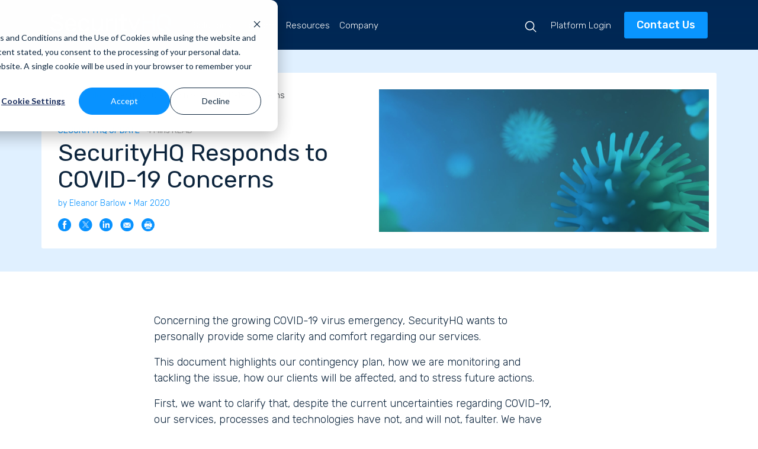

--- FILE ---
content_type: text/html; charset=UTF-8
request_url: https://www.securityhq.com/blog/securityhq-responds-to-covid-19/
body_size: 18871
content:
<!doctype html>
<html lang="en-US">
<head>
    <script>
        window.dataLayer = window.dataLayer || [];

        function gtag() {
            dataLayer.push(arguments);
        }

        var savedConsent = localStorage.getItem('consentMode');
        var defaultConsent = {
            'ad_storage': 'denied',
            'analytics_storage': 'denied',
            'functionality_storage': 'denied',
        };

        var consentMode = savedConsent ?
            (function () {
                try {
                    var parsedConsent = JSON.parse(savedConsent);
                    return (parsedConsent.ad_storage && parsedConsent.analytics_storage && parsedConsent.functionality_storage) ?
                        parsedConsent : defaultConsent;
                } catch (e) {
                    return defaultConsent;
                }
            })() :
            defaultConsent;

        gtag('consent', 'default', consentMode);
    </script>
            <!-- Google Tag Manager -->
        <script>
            (function (w, d, s, l, i) {
                w[l] = w[l] || [];
                w[l].push({
                    'gtm.start':
                        new Date().getTime(), event: 'gtm.js'
                });
                var f = d.getElementsByTagName(s)[0],
                    j = d.createElement(s), dl = l != 'dataLayer' ? '&l=' + l : '';
                j.async = true;
                j.src =
                    'https://www.googletagmanager.com/gtm.js?id=' + i + dl;
                f.parentNode.insertBefore(j, f);
            })(window, document, 'script', 'dataLayer', 'GTM-MHRR824');
        </script>
        <!-- End Google Tag Manager -->

    
    <meta charset="UTF-8"/>
    <meta name="viewport" content="width=device-width, initial-scale=1, shrink-to-fit=no">
    <link rel="profile" href="https://gmpg.org/xfn/11"/>

    <link rel="preconnect" href="https://fonts.googleapis.com" />
    <link rel="preconnect" href="https://fonts.gstatic.com" crossorigin />
    <link href="https://fonts.googleapis.com/css2?family=Rubik:ital,wght@0,300..900;1,300..900&display=swap" rel="stylesheet" />

    <link rel="icon" type="image/png" href="/favicon/favicon-96x96.png" sizes="96x96" />
    <link rel="icon" type="image/svg+xml" href="/favicon/favicon.svg" />
    <link rel="shortcut icon" href="/favicon/favicon.ico" />
    <link rel="apple-touch-icon" sizes="180x180" href="/favicon/apple-touch-icon.png" />
    <meta name="apple-mobile-web-app-title" content="SecurityHQ" />
    <link rel="manifest" href="/favicon/site.webmanifest" />

    <meta name='robots' content='index, follow, max-image-preview:large, max-snippet:-1, max-video-preview:-1' />
	
	
	<!-- This site is optimized with the Yoast SEO Premium plugin v26.4 (Yoast SEO v26.4) - https://yoast.com/wordpress/plugins/seo/ -->
	<link media="all" href="https://www.securityhq.com/wp-content/cache/autoptimize/css/autoptimize_e7ba86cf7abc9362aa6c521cfae15d48.css" rel="stylesheet"><title>SecurityHQ Responds to COVID-19 Virus | SecurityHQ Strategy</title>
	<meta name="description" content="SecurityHQ&#039;s contingency plan regarding the COVID-19 virus emergency, with the aim to provide some clarity and comfort regarding our services." />
	<link rel="canonical" href="https://www.securityhq.com/blog/securityhq-responds-to-covid-19/" />
	<meta property="og:locale" content="en_US" />
	<meta property="og:type" content="article" />
	<meta property="og:title" content="SecurityHQ Responds to COVID-19 Concerns" />
	<meta property="og:description" content="SecurityHQ&#039;s contingency plan regarding the COVID-19 virus emergency, with the aim to provide some clarity and comfort regarding our services." />
	<meta property="og:url" content="https://www.securityhq.com/blog/securityhq-responds-to-covid-19/" />
	<meta property="og:site_name" content="SecurityHQ" />
	<meta property="article:publisher" content="https://www.facebook.com/Sechq" />
	<meta property="article:published_time" content="2020-03-10T12:54:00+00:00" />
	<meta property="article:modified_time" content="2022-04-06T13:24:10+00:00" />
	<meta property="og:image" content="https://www.securityhq.com/wp-content/uploads/2020/01/SecurityHQ-Responds-to-COVID.jpg" />
	<meta property="og:image:width" content="1200" />
	<meta property="og:image:height" content="628" />
	<meta property="og:image:type" content="image/jpeg" />
	<meta name="author" content="Eleanor Barlow" />
	<meta name="twitter:card" content="summary_large_image" />
	<meta name="twitter:creator" content="@security_hq" />
	<meta name="twitter:site" content="@security_hq" />
	<meta name="twitter:label1" content="Written by" />
	<meta name="twitter:data1" content="Eleanor Barlow" />
	<meta name="twitter:label2" content="Est. reading time" />
	<meta name="twitter:data2" content="4 minutes" />
	<script type="application/ld+json" class="yoast-schema-graph">{"@context":"https://schema.org","@graph":[{"@type":"Article","@id":"https://www.securityhq.com/blog/securityhq-responds-to-covid-19/#article","isPartOf":{"@id":"https://www.securityhq.com/blog/securityhq-responds-to-covid-19/"},"author":{"name":"Eleanor Barlow","@id":"https://www.securityhq.com/#/schema/person/ae7eebd02b3794d302de8b2dba189bb3"},"headline":"SecurityHQ Responds to COVID-19 Concerns","datePublished":"2020-03-10T12:54:00+00:00","dateModified":"2022-04-06T13:24:10+00:00","mainEntityOfPage":{"@id":"https://www.securityhq.com/blog/securityhq-responds-to-covid-19/"},"wordCount":918,"publisher":{"@id":"https://www.securityhq.com/#organization"},"image":{"@id":"https://www.securityhq.com/blog/securityhq-responds-to-covid-19/#primaryimage"},"thumbnailUrl":"https://www.securityhq.com/wp-content/uploads/2020/03/Si-COnsult-Responds-to-COVID-19.jpg","keywords":["Action Plans","Company Ethos","Contingency Plan","COVID-19","Remote Working"],"articleSection":["SecurityHQ Update"],"inLanguage":"en-US"},{"@type":"WebPage","@id":"https://www.securityhq.com/blog/securityhq-responds-to-covid-19/","url":"https://www.securityhq.com/blog/securityhq-responds-to-covid-19/","name":"SecurityHQ Responds to COVID-19 Virus | SecurityHQ Strategy","isPartOf":{"@id":"https://www.securityhq.com/#website"},"primaryImageOfPage":{"@id":"https://www.securityhq.com/blog/securityhq-responds-to-covid-19/#primaryimage"},"image":{"@id":"https://www.securityhq.com/blog/securityhq-responds-to-covid-19/#primaryimage"},"thumbnailUrl":"https://www.securityhq.com/wp-content/uploads/2020/03/Si-COnsult-Responds-to-COVID-19.jpg","datePublished":"2020-03-10T12:54:00+00:00","dateModified":"2022-04-06T13:24:10+00:00","description":"SecurityHQ's contingency plan regarding the COVID-19 virus emergency, with the aim to provide some clarity and comfort regarding our services.","breadcrumb":{"@id":"https://www.securityhq.com/blog/securityhq-responds-to-covid-19/#breadcrumb"},"inLanguage":"en-US","potentialAction":[{"@type":"ReadAction","target":["https://www.securityhq.com/blog/securityhq-responds-to-covid-19/"]}]},{"@type":"ImageObject","inLanguage":"en-US","@id":"https://www.securityhq.com/blog/securityhq-responds-to-covid-19/#primaryimage","url":"https://www.securityhq.com/wp-content/uploads/2020/03/Si-COnsult-Responds-to-COVID-19.jpg","contentUrl":"https://www.securityhq.com/wp-content/uploads/2020/03/Si-COnsult-Responds-to-COVID-19.jpg","width":1920,"height":579},{"@type":"BreadcrumbList","@id":"https://www.securityhq.com/blog/securityhq-responds-to-covid-19/#breadcrumb","itemListElement":[{"@type":"ListItem","position":1,"name":"Home","item":"https://www.securityhq.com/"},{"@type":"ListItem","position":2,"name":"SecurityHQ Responds to COVID-19 Concerns"}]},{"@type":"WebSite","@id":"https://www.securityhq.com/#website","url":"https://www.securityhq.com/","name":"SecurityHQ","description":"SecurityHQ is an industry leader in providing Cyber Security Services including Managed Security Services, Professional Services and Compliance.","publisher":{"@id":"https://www.securityhq.com/#organization"},"potentialAction":[{"@type":"SearchAction","target":{"@type":"EntryPoint","urlTemplate":"https://www.securityhq.com/?s={search_term_string}"},"query-input":{"@type":"PropertyValueSpecification","valueRequired":true,"valueName":"search_term_string"}}],"inLanguage":"en-US"},{"@type":"Organization","@id":"https://www.securityhq.com/#organization","name":"SecurityHQ","url":"https://www.securityhq.com/","logo":{"@type":"ImageObject","inLanguage":"en-US","@id":"https://www.securityhq.com/#/schema/logo/image/","url":"https://www.securityhq.com/wp-content/uploads/2020/07/SecurityHQ-01-1024x321-1.png","contentUrl":"https://www.securityhq.com/wp-content/uploads/2020/07/SecurityHQ-01-1024x321-1.png","width":1024,"height":321,"caption":"SecurityHQ"},"image":{"@id":"https://www.securityhq.com/#/schema/logo/image/"},"sameAs":["https://www.facebook.com/Sechq","https://x.com/security_hq","https://www.linkedin.com/company/securityhq/","https://www.youtube.com/channel/UCtdnVd-mK86nRo7WlshB4zw/"]},{"@type":"Person","@id":"https://www.securityhq.com/#/schema/person/ae7eebd02b3794d302de8b2dba189bb3","name":"Eleanor Barlow"}]}</script>
	<!-- / Yoast SEO Premium plugin. -->


<link rel='dns-prefetch' href='//www.securityhq.com' />
<script type="text/javascript">
/* <![CDATA[ */
window._wpemojiSettings = {"baseUrl":"https:\/\/s.w.org\/images\/core\/emoji\/16.0.1\/72x72\/","ext":".png","svgUrl":"https:\/\/s.w.org\/images\/core\/emoji\/16.0.1\/svg\/","svgExt":".svg","source":{"concatemoji":"https:\/\/www.securityhq.com\/wp-includes\/js\/wp-emoji-release.min.js?ver=6.8.3"}};
/*! This file is auto-generated */
!function(s,n){var o,i,e;function c(e){try{var t={supportTests:e,timestamp:(new Date).valueOf()};sessionStorage.setItem(o,JSON.stringify(t))}catch(e){}}function p(e,t,n){e.clearRect(0,0,e.canvas.width,e.canvas.height),e.fillText(t,0,0);var t=new Uint32Array(e.getImageData(0,0,e.canvas.width,e.canvas.height).data),a=(e.clearRect(0,0,e.canvas.width,e.canvas.height),e.fillText(n,0,0),new Uint32Array(e.getImageData(0,0,e.canvas.width,e.canvas.height).data));return t.every(function(e,t){return e===a[t]})}function u(e,t){e.clearRect(0,0,e.canvas.width,e.canvas.height),e.fillText(t,0,0);for(var n=e.getImageData(16,16,1,1),a=0;a<n.data.length;a++)if(0!==n.data[a])return!1;return!0}function f(e,t,n,a){switch(t){case"flag":return n(e,"\ud83c\udff3\ufe0f\u200d\u26a7\ufe0f","\ud83c\udff3\ufe0f\u200b\u26a7\ufe0f")?!1:!n(e,"\ud83c\udde8\ud83c\uddf6","\ud83c\udde8\u200b\ud83c\uddf6")&&!n(e,"\ud83c\udff4\udb40\udc67\udb40\udc62\udb40\udc65\udb40\udc6e\udb40\udc67\udb40\udc7f","\ud83c\udff4\u200b\udb40\udc67\u200b\udb40\udc62\u200b\udb40\udc65\u200b\udb40\udc6e\u200b\udb40\udc67\u200b\udb40\udc7f");case"emoji":return!a(e,"\ud83e\udedf")}return!1}function g(e,t,n,a){var r="undefined"!=typeof WorkerGlobalScope&&self instanceof WorkerGlobalScope?new OffscreenCanvas(300,150):s.createElement("canvas"),o=r.getContext("2d",{willReadFrequently:!0}),i=(o.textBaseline="top",o.font="600 32px Arial",{});return e.forEach(function(e){i[e]=t(o,e,n,a)}),i}function t(e){var t=s.createElement("script");t.src=e,t.defer=!0,s.head.appendChild(t)}"undefined"!=typeof Promise&&(o="wpEmojiSettingsSupports",i=["flag","emoji"],n.supports={everything:!0,everythingExceptFlag:!0},e=new Promise(function(e){s.addEventListener("DOMContentLoaded",e,{once:!0})}),new Promise(function(t){var n=function(){try{var e=JSON.parse(sessionStorage.getItem(o));if("object"==typeof e&&"number"==typeof e.timestamp&&(new Date).valueOf()<e.timestamp+604800&&"object"==typeof e.supportTests)return e.supportTests}catch(e){}return null}();if(!n){if("undefined"!=typeof Worker&&"undefined"!=typeof OffscreenCanvas&&"undefined"!=typeof URL&&URL.createObjectURL&&"undefined"!=typeof Blob)try{var e="postMessage("+g.toString()+"("+[JSON.stringify(i),f.toString(),p.toString(),u.toString()].join(",")+"));",a=new Blob([e],{type:"text/javascript"}),r=new Worker(URL.createObjectURL(a),{name:"wpTestEmojiSupports"});return void(r.onmessage=function(e){c(n=e.data),r.terminate(),t(n)})}catch(e){}c(n=g(i,f,p,u))}t(n)}).then(function(e){for(var t in e)n.supports[t]=e[t],n.supports.everything=n.supports.everything&&n.supports[t],"flag"!==t&&(n.supports.everythingExceptFlag=n.supports.everythingExceptFlag&&n.supports[t]);n.supports.everythingExceptFlag=n.supports.everythingExceptFlag&&!n.supports.flag,n.DOMReady=!1,n.readyCallback=function(){n.DOMReady=!0}}).then(function(){return e}).then(function(){var e;n.supports.everything||(n.readyCallback(),(e=n.source||{}).concatemoji?t(e.concatemoji):e.wpemoji&&e.twemoji&&(t(e.twemoji),t(e.wpemoji)))}))}((window,document),window._wpemojiSettings);
/* ]]> */
</script>





<link rel='stylesheet' id='custom-fonts-css' href='https://www.securityhq.com/wp-content/themes/SiTheme/fonts/fonts.css?ver=2' type='text/css' media='all' />








<script type="text/javascript" id="blogfilters-js-extra">
/* <![CDATA[ */
var blogfilters_params = {"ajaxurl":"https:\/\/www.securityhq.com\/wp-admin\/admin-ajax.php","posts":"{\"page\":0,\"name\":\"securityhq-responds-to-covid-19\",\"error\":\"\",\"m\":\"\",\"p\":0,\"post_parent\":\"\",\"subpost\":\"\",\"subpost_id\":\"\",\"attachment\":\"\",\"attachment_id\":0,\"pagename\":\"\",\"page_id\":0,\"second\":\"\",\"minute\":\"\",\"hour\":\"\",\"day\":0,\"monthnum\":0,\"year\":0,\"w\":0,\"category_name\":\"\",\"tag\":\"\",\"cat\":\"\",\"tag_id\":\"\",\"author\":\"\",\"author_name\":\"\",\"feed\":\"\",\"tb\":\"\",\"paged\":0,\"meta_key\":\"\",\"meta_value\":\"\",\"preview\":\"\",\"s\":\"\",\"sentence\":\"\",\"title\":\"\",\"fields\":\"all\",\"menu_order\":\"\",\"embed\":\"\",\"category__in\":[],\"category__not_in\":[],\"category__and\":[],\"post__in\":[],\"post__not_in\":[],\"post_name__in\":[],\"tag__in\":[],\"tag__not_in\":[],\"tag__and\":[],\"tag_slug__in\":[],\"tag_slug__and\":[],\"post_parent__in\":[],\"post_parent__not_in\":[],\"author__in\":[],\"author__not_in\":[],\"search_columns\":[],\"ignore_sticky_posts\":false,\"suppress_filters\":false,\"cache_results\":true,\"update_post_term_cache\":true,\"update_menu_item_cache\":false,\"lazy_load_term_meta\":true,\"update_post_meta_cache\":true,\"post_type\":\"\",\"posts_per_page\":5,\"nopaging\":false,\"comments_per_page\":\"50\",\"no_found_rows\":false,\"order\":\"DESC\"}"};
/* ]]> */
</script>

<script type="text/javascript" id="knowledgefilters-js-extra">
/* <![CDATA[ */
var knowledgefilters_params = {"ajaxurl":"https:\/\/www.securityhq.com\/wp-admin\/admin-ajax.php","posts":"{\"page\":0,\"name\":\"securityhq-responds-to-covid-19\",\"error\":\"\",\"m\":\"\",\"p\":0,\"post_parent\":\"\",\"subpost\":\"\",\"subpost_id\":\"\",\"attachment\":\"\",\"attachment_id\":0,\"pagename\":\"\",\"page_id\":0,\"second\":\"\",\"minute\":\"\",\"hour\":\"\",\"day\":0,\"monthnum\":0,\"year\":0,\"w\":0,\"category_name\":\"\",\"tag\":\"\",\"cat\":\"\",\"tag_id\":\"\",\"author\":\"\",\"author_name\":\"\",\"feed\":\"\",\"tb\":\"\",\"paged\":0,\"meta_key\":\"\",\"meta_value\":\"\",\"preview\":\"\",\"s\":\"\",\"sentence\":\"\",\"title\":\"\",\"fields\":\"all\",\"menu_order\":\"\",\"embed\":\"\",\"category__in\":[],\"category__not_in\":[],\"category__and\":[],\"post__in\":[],\"post__not_in\":[],\"post_name__in\":[],\"tag__in\":[],\"tag__not_in\":[],\"tag__and\":[],\"tag_slug__in\":[],\"tag_slug__and\":[],\"post_parent__in\":[],\"post_parent__not_in\":[],\"author__in\":[],\"author__not_in\":[],\"search_columns\":[],\"ignore_sticky_posts\":false,\"suppress_filters\":false,\"cache_results\":true,\"update_post_term_cache\":true,\"update_menu_item_cache\":false,\"lazy_load_term_meta\":true,\"update_post_meta_cache\":true,\"post_type\":\"\",\"posts_per_page\":5,\"nopaging\":false,\"comments_per_page\":\"50\",\"no_found_rows\":false,\"order\":\"DESC\"}"};
/* ]]> */
</script>

<link rel="https://api.w.org/" href="https://www.securityhq.com/wp-json/" /><link rel="alternate" title="JSON" type="application/json" href="https://www.securityhq.com/wp-json/wp/v2/posts/265" /><link rel="EditURI" type="application/rsd+xml" title="RSD" href="https://www.securityhq.com/xmlrpc.php?rsd" />

<link rel='shortlink' href='https://www.securityhq.com/?p=265' />
<link rel="alternate" title="oEmbed (JSON)" type="application/json+oembed" href="https://www.securityhq.com/wp-json/oembed/1.0/embed?url=https%3A%2F%2Fwww.securityhq.com%2Fblog%2Fsecurityhq-responds-to-covid-19%2F" />
<link rel="alternate" title="oEmbed (XML)" type="text/xml+oembed" href="https://www.securityhq.com/wp-json/oembed/1.0/embed?url=https%3A%2F%2Fwww.securityhq.com%2Fblog%2Fsecurityhq-responds-to-covid-19%2F&#038;format=xml" />
<link rel="icon" href="https://www.securityhq.com/wp-content/uploads/2020/06/favicon-150x150.png" sizes="32x32" />
<link rel="icon" href="https://www.securityhq.com/wp-content/uploads/2020/06/favicon.png" sizes="192x192" />
<link rel="apple-touch-icon" href="https://www.securityhq.com/wp-content/uploads/2020/06/favicon.png" />
<meta name="msapplication-TileImage" content="https://www.securityhq.com/wp-content/uploads/2020/06/favicon.png" />
</head>
<body class="wp-singular post-template-default single single-post postid-265 single-format-standard wp-theme-SiTheme">
    <!-- Google Tag Manager (noscript) -->
    <noscript>
        <iframe src="https://www.googletagmanager.com/ns.html?id=GTM-MHRR824"
                height="0" width="0" style="display:none;visibility:hidden"></iframe>
    </noscript>
    <!-- End Google Tag Manager (noscript) -->
<script>
    var _hsp = window._hsp = window._hsp || [];

    _hsp.push(['addPrivacyConsentListener', function (consent) {
        var consentMode = {
            analytics_storage: consent.categories.analytics ? 'granted' : 'denied',
            ad_storage: consent.categories.advertisement ? 'granted' : 'denied',
            functionality_storage: consent.categories.functionality ? 'granted' : 'denied'
        };

        gtag('consent', 'update', consentMode);
        localStorage.setItem('consentMode', JSON.stringify(consentMode));
    }]);
</script>
<div id="page">
                        <header class="sticky-top">
    <div class="container container-anything">
        <nav class="main-menu-navbar navbar navbar-expand-xl">
            <a class="navbar-brand brand-desktop" href="/">
                <img alt="SecurityHQ logo" class="no-lazy logo-light"
                     width="203"
                     height="40"
                     src="https://www.securityhq.com/wp-content/themes/SiTheme/images/logo.svg?2"/>
                <img alt="SecurityHQ logo" class="no-lazy logo-dark d-none"
                     width="203"
                     height="40"
                     src="https://www.securityhq.com/wp-content/themes/SiTheme/images/logo-dark.svg?2"/>
            </a>
            <button class="mobile-menu navbar-toggler navbar-dark">
                <span class="navbar-toggler-icon"></span>
            </button>
            <button class="mobile-menu navbar-toggler navbar-light">
                <span class="navbar-toggler-icon"></span>
            </button>
            <div class="collapse navbar-collapse h-100 navbars" id="navbar-classic">
                <ul id="menu-main-menu" class="navbar-nav ml-auto mt-2 mt-lg-0 h-100">
                    <div>
                        <li class="nav-item dropdown mega-dropdown">
                            <a class="nav-link" href="/solutions/">
                                Solutions
                            </a>
                            <div class="dropdown-menu mega-dropdown-menu">
                                <div class="row no-gutters">
                                    <div class="col-lg bg-light-green megamenu-column">
                                        <div class="inner">
                                            <div class="context">
                                                <div class="megamenu-title text-green">Defense</div>
                                                <div class="megamenu-content italics">
                                                    24/7/365 Incident Detection and Response, to defend your data,
                                                    people, and processes and gain visibility of your digital world.
                                                </div>
                                                <a href="/defense/"
                                                   class="megamenu-more-link">
                                                    Learn More
                                                    <img alt="arrow" class="no-lazy logo-light"
                                                         width="12"
                                                         height="10"
                                                         src="https://www.securityhq.com/wp-content/themes/SiTheme/images/arrow-right-blue.svg"/>
                                                </a>
                                            </div>
                                            <div class="menu">
                                                                                                <ul class="mega-submenu">
                                                                                                                <li class="">
        <a href="https://www.securityhq.com/services/managed-detection-response/" class="" data-id="12242">
             Managed Detection &amp; Response                    </a>
    </li>
                                                                                                                    <li class="">
        <a href="https://www.securityhq.com/services/endpoint-detection-response/" class="" data-id="12239">
             Endpoint Detection &amp; Response                    </a>
    </li>
                                                                                                                    <li class="">
        <a href="https://www.securityhq.com/services/network-detection-response/" class="" data-id="12241">
             Network Detection &amp; Response                    </a>
    </li>
                                                                                                                    <li class="">
        <a href="https://www.securityhq.com/services/data-detection-response/" class="" data-id="12237">
             Data Detection &amp; Response                    </a>
    </li>
                                                                                                                    <li class="">
        <a href="https://www.securityhq.com/services/intelligence-detection-response/" class="" data-id="12240">
             Intelligence Detection &amp; Response                    </a>
    </li>
                                                                                                                    <li class="">
        <a href="https://www.securityhq.com/services/digital-forensics-incident-response/" class="" data-id="12238">
             Digital Forensics &amp; Incident Response                    </a>
    </li>
                                                                                                        </ul>
                                            </div>
                                        </div>
                                    </div>
                                    <div class="col-lg bg-light-pink megamenu-column">
                                        <div class="inner">
                                            <div class="context">
                                                <div class="megamenu-title text-pink">Protect</div>
                                                <div class="megamenu-content italics">
                                                    Protect your systems, data, and communications across environments
                                                    with expert configuration, optimization, and security policy
                                                    management.
                                                </div>
                                                <a href="/protect/"
                                                   class="megamenu-more-link">
                                                    Learn More
                                                    <img alt="arrow" class="no-lazy logo-light"
                                                         width="12"
                                                         height="10"
                                                         src="https://www.securityhq.com/wp-content/themes/SiTheme/images/arrow-right-blue.svg"/>
                                                </a>
                                            </div>
                                            <div class="menu">
                                                                                                <ul class="mega-submenu">
                                                                                                                <li class="">
        <a href="https://www.securityhq.com/services/endpoint-security/" class="" data-id="13021">
             Endpoint Security                    </a>
    </li>
                                                                                                                    <li class="">
        <a href="https://www.securityhq.com/services/firewall-administration/" class="" data-id="12261">
             Firewall Administration                    </a>
    </li>
                                                                                                                    <li class="">
        <a href="https://www.securityhq.com/services/email-gateway-administration/" class="" data-id="12259">
             Email Gateway Administration                    </a>
    </li>
                                                                                                                    <li class="">
        <a href="https://www.securityhq.com/services/secure-access-service-edge-sase/" class="" data-id="12264">
             Secure Access Service Edge (SASE)                    </a>
    </li>
                                                                                                                    <li class="">
        <a href="https://www.securityhq.com/services/managed-software-defined-wide-area-network-sd-wan/" class="" data-id="12262">
             Managed SD-WAN                    </a>
    </li>
                                                                                                                    <li class="">
        <a href="https://www.securityhq.com/services/managed-security-service-edge-sse/" class="" data-id="12263">
             Managed SSE                    </a>
    </li>
                                                                                                        </ul>
                                            </div>
                                        </div>
                                    </div>
                                    <div class="col-lg bg-light-yellow megamenu-column">
                                        <div class="inner">
                                            <div class="context">
                                                <div class="megamenu-title text-yellow">Risk</div>
                                                <div class="megamenu-content italics">
                                                    Identify vulnerabilities and risks to proactively mitigate potential
                                                    threats to your organization’s people, data, and systems.
                                                </div>
                                                <a href="/risk/"
                                                   class="megamenu-more-link">
                                                    Learn More
                                                    <img alt="arrow" class="no-lazy logo-light"
                                                         width="12"
                                                         height="10"
                                                         src="https://www.securityhq.com/wp-content/themes/SiTheme/images/arrow-right-blue.svg"/>
                                                </a>
                                            </div>
                                            <div class="menu">
                                                                                                <ul class="mega-submenu">
                                                                                                                <li class="">
        <a href="https://www.securityhq.com/services/threat-risk-intelligence/" class="" data-id="13186">
             Threat &amp; Risk Intelligence                    </a>
    </li>
                                                                                                                    <li class="">
        <a href="https://www.securityhq.com/services/vulnerability-exposure-management/" class="" data-id="12246">
             Vulnerability Exposure Management                    </a>
    </li>
                                                                                                                    <li class="">
        <a href="https://www.securityhq.com/services/ciso-as-a-service/" class="" data-id="12245">
             CISO as a Service                    </a>
    </li>
                                                                                                                    <li class="">
        <a href="https://www.securityhq.com/services/cloud-security-posture-management/" class="" data-id="12244">
             Cloud Security Posture Management (CSPM)                    </a>
    </li>
                                                                                                                    <li class="">
        <a href="https://www.securityhq.com/services/attack-surface-management/" class="" data-id="12243">
             Attack Surface Management                    </a>
    </li>
                                                                                                                    <li class="">
        <a href="https://www.securityhq.com/offensive-security/" class="parent" data-id="12522">
             Offensive Security            <img alt="caret" class="no-lazy caret" width="12" height="7" src="https://www.securityhq.com/wp-content/themes/SiTheme/images/caret-down-blue.svg"/>        </a>
    </li>
                                                                                                                    <li class="hidden child parent-12522">
        <a href="https://www.securityhq.com/services/phishing-attack-simulation/" class="" data-id="12255">
             Phishing Attack Simulation                    </a>
    </li>
                                                                                                                    <li class="hidden child parent-12522">
        <a href="https://www.securityhq.com/services/advanced-persistent-threats-simulation/" class="" data-id="12254">
             Advanced Persistent Threats Simulation                    </a>
    </li>
                                                                                                                    <li class="hidden child parent-12522">
        <a href="https://www.securityhq.com/services/penetration-testing/" class="" data-id="12253">
             Penetration Testing                    </a>
    </li>
                                                                                                                    <li class="hidden child parent-12522">
        <a href="https://www.securityhq.com/services/web-application-security-testing/" class="" data-id="12252">
             Web Application Security Testing                    </a>
    </li>
                                                                                                                    <li class="">
        <a href="https://www.securityhq.com/security-assessments-and-advisory/" class="parent" data-id="12521">
             Security Assessments and Advisory            <img alt="caret" class="no-lazy caret" width="12" height="7" src="https://www.securityhq.com/wp-content/themes/SiTheme/images/caret-down-blue.svg"/>        </a>
    </li>
                                                                                                                    <li class="hidden child parent-12521">
        <a href="https://www.securityhq.com/services/purple-team-assessment/" class="" data-id="12251">
             Purple Team Assessment                    </a>
    </li>
                                                                                                                    <li class="hidden child parent-12521">
        <a href="https://www.securityhq.com/services/red-team-assessment/" class="" data-id="12250">
             Red Team Assessment                    </a>
    </li>
                                                                                                                    <li class="hidden child parent-12521">
        <a href="https://www.securityhq.com/services/cyber-security-controls-assessment/" class="" data-id="12249">
             Cyber Security Controls Assessment                    </a>
    </li>
                                                                                                                    <li class="hidden child parent-12521">
        <a href="https://www.securityhq.com/services/physical-security-assessment/" class="" data-id="12248">
             Physical Security Assessment                    </a>
    </li>
                                                                                                                    <li class="hidden child parent-12521">
        <a href="https://www.securityhq.com/services/assumed-breach-assessment/" class="" data-id="12247">
             Assumed Breach Assessment                    </a>
    </li>
                                                                                                        </ul>
                                            </div>
                                        </div>
                                    </div>
                                    <div class="col-lg megamenu-column">
                                        <div class="inner">
                                            <div class="context">
                                                <div class="megamenu-title text-blue">Technologies</div>
                                                <div class="megamenu-content italics">
                                                    SecurityHQ is vendor agnostic, meaning we can work with your
                                                    preferred security tech stack. We also provide dedicated managed
                                                    services for:
                                                </div>
                                            </div>
                                            <div class="menu">
                                                                                                <ul class="mega-submenu">
                                                                                                                <li class="">
        <a href="https://www.securityhq.com/technologies/managed-datadog-security-solutions/" class="" data-id="12738">
             Datadog                    </a>
    </li>
                                                                                                                    <li class="">
        <a href="https://www.securityhq.com/technologies/managed-microsoft-security-solutions/" class="" data-id="12737">
             Microsoft                    </a>
    </li>
                                                                                                                    <li class="">
        <a href="https://www.securityhq.com/technologies/managed-security-for-aws/" class="" data-id="12830">
             AWS                    </a>
    </li>
                                                                                                        </ul>
                                            </div>
                                        </div>
                                    </div>
                                </div>
                            </div>
                        </li>
                        <li class="nav-item dropdown mega-dropdown">
                            <a class="nav-link" href="/platform/">
                                Platform
                            </a>
                            <div class="dropdown-menu mega-dropdown-menu">
                                <div class="row no-gutters">
                                    <div class="col-lg-3 bg-light-blue megamenu-column">
                                        <div class="inner">
                                            <div class="context">
                                                <div class="megamenu-title text-blue">Platform Overview</div>
                                                <div class="megamenu-content">
                                                    SHQ Response Platform acts as the emergency room, and the Risk
                                                    Centre is our wellness hub for your cyber security.
                                                </div>
                                                <a href="/platform/" class="megamenu-more-link">
                                                    Learn More
                                                    <img alt="arrow" class="no-lazy logo-light"
                                                         width="12"
                                                         height="10"
                                                         src="https://www.securityhq.com/wp-content/themes/SiTheme/images/arrow-right-blue.svg"/>
                                                </a>
                                            </div>
                                        </div>
                                    </div>
                                    <div class="col-lg-3 megamenu-column">
                                        <div class="inner">
                                            <div class="context">
                                                <div class="megamenu-title text-orange">Incident Response</div>
                                                <div class="megamenu-content">
                                                    Orchestrate and enable collaboration, prioritise incidents,
                                                    visualize risks, and empower integration.
                                                </div>
                                                <a href="/incident-management-response-platform/"
                                                   class="megamenu-more-link">
                                                    Learn More
                                                    <img alt="arrow" class="no-lazy logo-light"
                                                         width="12"
                                                         height="10"
                                                         src="https://www.securityhq.com/wp-content/themes/SiTheme/images/arrow-right-blue.svg"/>
                                                </a>
                                            </div>
                                        </div>
                                        <div class="border-right"></div>
                                    </div>
                                    <div class="col-lg-3 megamenu-column">
                                        <div class="inner">
                                            <div class="context">
                                                <div class="megamenu-title text-cyan">Risk Management</div>
                                                <div class="megamenu-content">
                                                    Calculate the impact of security threats, the likelihood of risks
                                                    happening, and highlight how best to mitigate these risks.
                                                </div>
                                                <a href="/risk-management-analytics-platform/"
                                                   class="megamenu-more-link">
                                                    Learn More
                                                    <img alt="arrow" class="no-lazy logo-light"
                                                         width="12"
                                                         height="10"
                                                         src="https://www.securityhq.com/wp-content/themes/SiTheme/images/arrow-right-blue.svg"/>
                                                </a>
                                            </div>
                                        </div>
                                    </div>
                                    <div class="col-lg-3 megamenu-column bg-light-blue">
                                        <div class="inner">
                                                                                        <div class="megamenu-title">
    Available On-Demand</div>
<div class="megamenu-image-wrapper">
    <noscript><img class="mw-100 h-auto"
         width="528"
         height="347"
         alt="Risk management platform thumbnail"
         src="https://www.securityhq.com/wp-content/uploads/2024/01/Risk-management-platform-thumbnail.jpg"/></noscript><img class="lazyload mw-100 h-auto"
         width="528"
         height="347"
         alt="Risk management platform thumbnail"
         src='data:image/svg+xml,%3Csvg%20xmlns=%22http://www.w3.org/2000/svg%22%20viewBox=%220%200%20528%20347%22%3E%3C/svg%3E' data-src="https://www.securityhq.com/wp-content/uploads/2024/01/Risk-management-platform-thumbnail.jpg"/>
</div>
<div class="megamenu-content">
    Empowering CISOs to Visualise and Mitigate Cyber Risks</div>
<a href="/webinars/empowering-cisos-to-visualise-and-mitigate-cyber-risks/"    class="megamenu-more-link">
    View Recording    <img alt="arrow" class="no-lazy logo-light"
         width="12"
         height="10"
         src="https://www.securityhq.com/wp-content/themes/SiTheme/images/arrow-right-blue.svg"/>
</a>                                        </div>
                                    </div>
                                </div>
                            </div>
                        </li>
                        <!--<li class="nav-item dropdown mega-dropdown">
                            <a class="nav-link" href="/industries/">
                                Industries
                            </a>
                                                                                                                                                                                                        <div class="dropdown-menu mega-dropdown-menu">

                                <div class="row no-gutters">
                                    <div class="col-lg-3 bg-light-blue megamenu-column">
                                        <div class="inner">
                                            <div class="context">
                                                <div class="megamenu-title text-blue">Talk To An Expert</div>
                                                <div class="megamenu-content">
                                                    Learn more about how SecurityHQ can benefit your organization.
                                                </div>
                                                <a href="/talk-with-a-security-expert/" class="megamenu-more-link">
                                                    Request a Call
                                                    <img alt="arrow" class="no-lazy logo-light"
                                                         width="12"
                                                         height="10"
                                                         src="/images/arrow-right-blue.svg"/>
                                                </a>
                                            </div>
                                        </div>
                                    </div>
                                    <div class="col-lg-3 megamenu-column">
                                        <div class="inner">
                                            <div class="menu">
                                                <ul class="mega-submenu">
                                                                                                                                                                                                                </ul>
                                            </div>
                                        </div>
                                        <div class="border-right"></div>
                                    </div>
                                    <div class="col-lg-3 megamenu-column">
                                        <div class="inner">
                                            <div class="menu">
                                                <ul class="mega-submenu">
                                                                                                                                                                                                                </ul>
                                            </div>
                                        </div>
                                    </div>
                                    <div class="col-lg-3 megamenu-column bg-light-blue">
                                        <div class="inner">
                                                                                                                                </div>
                                    </div>
                                </div>
                            </div>
                        </li>-->
                        <li class="nav-item dropdown mega-dropdown">
                            <a class="nav-link" href="/knowledge-base/">
                                Resources
                            </a>
                                                                                                                                                                                                        <div class="dropdown-menu mega-dropdown-menu">
                                <div class="row no-gutters">
                                    <div class="col-lg-4 bg-light-blue megamenu-column">
                                        <div class="inner">
                                            <div class="context">
                                                <div class="megamenu-title text-blue">Talk To An Expert</div>
                                                <div class="megamenu-content">
                                                    Learn more about how SecurityHQ can benefit your organization.
                                                </div>
                                                <a href="/talk-with-a-security-expert/" class="megamenu-more-link">
                                                    Request a Call
                                                    <img alt="arrow" class="no-lazy logo-light"
                                                         width="12"
                                                         height="10"
                                                         src="https://www.securityhq.com/wp-content/themes/SiTheme/images/arrow-right-blue.svg"/>
                                                </a>
                                            </div>
                                        </div>
                                    </div>
                                    <div class="col-lg-4 megamenu-column">
                                        <div class="inner">
                                            <div class="menu">
                                                <ul class="mega-submenu">
                                                                                                                <li class="">
        <a href="https://www.securityhq.com/knowledge-base/" class="" data-id="9787">
             All Assets                    </a>
    </li>
                                                                                                                    <li class="">
        <a href="https://www.securityhq.com/blog/" class="" data-id="9788">
             Blog                    </a>
    </li>
                                                                                                                    <li class="">
        <a href="https://www.securityhq.com/case-studies/" class="" data-id="9789">
             Case Studies                    </a>
    </li>
                                                                                                                    <li class="">
        <a href="https://www.securityhq.com/datasheets/" class="" data-id="9790">
             Datasheets                    </a>
    </li>
                                                                                                                    <li class="">
        <a href="https://www.securityhq.com/events/" class="" data-id="9791">
             Events                    </a>
    </li>
                                                                                                                    <li class="">
        <a href="https://www.securityhq.com/blog/category/infographic/" class="" data-id="9792">
             Infographics                    </a>
    </li>
                                                                                                        </ul>
                                            </div>
                                        </div>
                                        <div class="border-right"></div>
                                    </div>
                                    <div class="col-lg-4 megamenu-column">
                                        <div class="inner">
                                            <div class="menu">
                                                <ul class="mega-submenu">
                                                                                                                <li class="">
        <a href="https://www.securityhq.com/press-release/" class="" data-id="9793">
             Press Releases                    </a>
    </li>
                                                                                                                    <li class="">
        <a href="https://www.securityhq.com/reports/" class="" data-id="9794">
             Reports                    </a>
    </li>
                                                                                                                    <li class="">
        <a href="https://www.securityhq.com/videos/" class="" data-id="9795">
             Videos                    </a>
    </li>
                                                                                                                    <li class="">
        <a href="https://www.securityhq.com/webinars/" class="" data-id="9796">
             Webinars                    </a>
    </li>
                                                                                                                    <li class="">
        <a href="https://www.securityhq.com/whitepapers/" class="" data-id="9797">
             White Papers                    </a>
    </li>
                                                                                                        </ul>
                                            </div>
                                        </div>
                                    </div>
                                </div>
                            </div>
                        </li>
                        <li class="nav-item dropdown mega-dropdown">
                            <a class="nav-link" href="/about-us/">
                                Company
                            </a>
                            <div class="dropdown-menu mega-dropdown-menu">
                                <div class="row no-gutters">
                                    <div class="col-lg-3 bg-light-blue megamenu-column">
                                        <div class="inner">
                                            <div class="context">
                                                <div class="megamenu-title text-blue">About Us</div>
                                                <div class="megamenu-content">
                                                    As your security partner, we alert and act on threats for you.
                                                </div>
                                                <a href="/about-us/" class="megamenu-more-link">
                                                    Learn More
                                                    <img alt="arrow" class="no-lazy logo-light"
                                                         width="12"
                                                         height="10"
                                                         src="https://www.securityhq.com/wp-content/themes/SiTheme/images/arrow-right-blue.svg"/>
                                                </a>
                                            </div>
                                            <div class="menu">
                                                                                                <ul class="mega-submenu">
                                                                                                                <li class="">
        <a href="https://www.securityhq.com/about-us/" class="" data-id="10062">
             About us                    </a>
    </li>
                                                                                                                    <li class="">
        <a href="https://www.securityhq.com/partners/" class="" data-id="9783">
             Become a Partner                    </a>
    </li>
                                                                                                                    <li class="">
        <a href="https://www.securityhq.com/careers/" class="" data-id="9784">
             Careers                    </a>
    </li>
                                                                                                                    <li class="">
        <a href="https://www.securityhq.com/meet-our-team/" class="" data-id="9785">
             Meet Our Team                    </a>
    </li>
                                                                                                                    <li class="">
        <a href="https://www.securityhq.com/people-and-culture/" class="" data-id="9786">
             People &#038; Culture                    </a>
    </li>
                                                                                                        </ul>
                                            </div>
                                        </div>
                                    </div>
                                    <div class="col-lg-3 megamenu-column">
                                        <div class="inner">
                                            <div class="context">
                                                <div class="megamenu-title text-orange">Work with Us</div>
                                                <div class="megamenu-content">
                                                    Join SecurityHQ and grow your career in the cybersecurity industry.
                                                </div>
                                                <a href="/careers/" class="megamenu-more-link">
                                                    Careers
                                                    <img alt="arrow" class="no-lazy logo-light"
                                                         width="12"
                                                         height="10"
                                                         src="https://www.securityhq.com/wp-content/themes/SiTheme/images/arrow-right-blue.svg"/>
                                                </a>
                                            </div>
                                        </div>
                                        <div class="border-right"></div>
                                    </div>
                                    <div class="col-lg-3 megamenu-column">
                                        <div class="inner">
                                            <div class="context">
                                                <div class="megamenu-title text-cyan">Become A Partner</div>
                                                <div class="megamenu-content">
                                                    Partner with us to enable your clients to simplified cybersecurity.
                                                </div>
                                                <a href="/partners/" class="megamenu-more-link">
                                                    Learn More
                                                    <img alt="arrow" class="no-lazy logo-light"
                                                         width="12"
                                                         height="10"
                                                         src="https://www.securityhq.com/wp-content/themes/SiTheme/images/arrow-right-blue.svg"/>
                                                </a>
                                            </div>
                                        </div>
                                    </div>
                                    <div class="col-lg-3 megamenu-column bg-light-blue">
                                        <div class="inner">
                                                                                        <div class="megamenu-title">
    Blog</div>
<div class="megamenu-image-wrapper">
    <noscript><img class="mw-100 h-auto"
         width="556"
         height="352"
         alt="Microsoft 365 Apps"
         src="https://www.securityhq.com/wp-content/uploads/2025/06/Cloud-App-Policy-3.jpg"/></noscript><img class="lazyload mw-100 h-auto"
         width="556"
         height="352"
         alt="Microsoft 365 Apps"
         src='data:image/svg+xml,%3Csvg%20xmlns=%22http://www.w3.org/2000/svg%22%20viewBox=%220%200%20556%20352%22%3E%3C/svg%3E' data-src="https://www.securityhq.com/wp-content/uploads/2025/06/Cloud-App-Policy-3.jpg"/>
</div>
<div class="megamenu-content">
    Adaptive Defense: How Cloud App Policies Can Block Malicious User Agents</div>
<a href="https://www.securityhq.com/blog/adaptive-defense-how-cloud-app-policies-can-block-malicious-user-agents/"    class="megamenu-more-link">
    Read More    <img alt="arrow" class="no-lazy logo-light"
         width="12"
         height="10"
         src="https://www.securityhq.com/wp-content/themes/SiTheme/images/arrow-right-blue.svg"/>
</a>                                        </div>
                                    </div>
                                </div>
                            </div>
                        </li>
                    </div>
                    <div>
                        <li class="nav-item search">
                            <noscript><img alt="Search" class="search-icon white" alt="search icon" width="20" height="20"
                                 src="https://www.securityhq.com/wp-content/themes/SiTheme/images/search-icon-white.svg"/></noscript><img alt="Search" class="lazyload search-icon white" alt="search icon" width="20" height="20"
                                 src='data:image/svg+xml,%3Csvg%20xmlns=%22http://www.w3.org/2000/svg%22%20viewBox=%220%200%2020%2020%22%3E%3C/svg%3E' data-src="https://www.securityhq.com/wp-content/themes/SiTheme/images/search-icon-white.svg"/>
                            <noscript><img alt="Search" class="search-icon dark" alt="search icon" width="20" height="20"
                                 src="https://www.securityhq.com/wp-content/themes/SiTheme/images/search-icon-dark.svg"/></noscript><img alt="Search" class="lazyload search-icon dark" alt="search icon" width="20" height="20"
                                 src='data:image/svg+xml,%3Csvg%20xmlns=%22http://www.w3.org/2000/svg%22%20viewBox=%220%200%2020%2020%22%3E%3C/svg%3E' data-src="https://www.securityhq.com/wp-content/themes/SiTheme/images/search-icon-dark.svg"/>

                        </li>
                        <li class="nav-item">
                            <a class="nav-link no-border" target="_blank"
                               href="https://platform.securityhq.com/app/auth.do">
                                Platform Login
                            </a>
                        </li>
                        <li class="nav-item navbar-button blue">
                            <a class="nav-link" href="/contact/">Contact Us</a>
                        </li>
                    </div>
                </ul>
                <form role="search" method="get" class="searchform" action="/">
    <div class="search-wrapper">
        <input type="text" value="" name="s" id="s" placeholder="Search">
        <input type="submit" id="searchsubmit" value="">
    </div>
    <noscript><img class="close-search-form" width="17" height="17" src="https://www.securityhq.com/wp-content/themes/SiTheme/images/search-close.svg"
         alt="Close Search Form Icon"/></noscript><img class="lazyload close-search-form" width="17" height="17" src='data:image/svg+xml,%3Csvg%20xmlns=%22http://www.w3.org/2000/svg%22%20viewBox=%220%200%2017%2017%22%3E%3C/svg%3E' data-src="https://www.securityhq.com/wp-content/themes/SiTheme/images/search-close.svg"
         alt="Close Search Form Icon"/>
    <noscript><img class="close-search-form white" width="17" height="17" src="https://www.securityhq.com/wp-content/themes/SiTheme/images/search-close-white.svg"
         alt="Close Search Form Icon"/></noscript><img class="lazyload close-search-form white" width="17" height="17" src='data:image/svg+xml,%3Csvg%20xmlns=%22http://www.w3.org/2000/svg%22%20viewBox=%220%200%2017%2017%22%3E%3C/svg%3E' data-src="https://www.securityhq.com/wp-content/themes/SiTheme/images/search-close-white.svg"
         alt="Close Search Form Icon"/>
</form>
            </div>
        </nav>
    </div>
</header>                <div id="content" class="site-content">

<section id="industry-banner" class="first-zone blog-2025 blue-top bg-light-blue position-relative">
    <div class="container">
        <div class="row content position-relative">
            <div class="col-lg-6 col-md-12 banner-content-wrapper">
                <div class="top">
                    <div class="breadcrumb">
                        <a href="/">Home</a>&nbsp;>&nbsp;
                        <a href="/blog/">Blog</a>                        &nbsp;>&nbsp;
                        <span>SecurityHQ Responds to COVID-19 Concerns</span>                    </div>
                    <p class="post-details-top title1"><span
                                class="category">SecurityHQ Update</span>
                        &#8226; 4 Mins READ
                    </p>
                    <h1 class="likeh2">SecurityHQ Responds to COVID-19 Concerns</h1>                                            <p class="post-details-bottom title1">by Eleanor Barlow                            &#8226; Mar 2020                        </p>
                                    </div>
                <div class="bottom">
                    
		<div class="share-icons">
			<a href="https://www.facebook.com/sharer/sharer.php?u=https%3A%2F%2Fwww.securityhq.com%2Fblog%2Fsecurityhq-responds-to-covid-19%2F" target="_blank">
	            <noscript><img width="23" height="23" alt="Facebook icon" src="https://www.securityhq.com/wp-content/themes/SiTheme/images/social/facebook-blue.svg"></noscript><img class="lazyload" width="23" height="23" alt="Facebook icon" src='data:image/svg+xml,%3Csvg%20xmlns=%22http://www.w3.org/2000/svg%22%20viewBox=%220%200%2023%2023%22%3E%3C/svg%3E' data-src="https://www.securityhq.com/wp-content/themes/SiTheme/images/social/facebook-blue.svg">
	        </a>
	        <a href="//twitter.com/share?text=SecurityHQ+Responds+to+COVID-19+Concerns&url=https%3A%2F%2Fwww.securityhq.com%2Fblog%2Fsecurityhq-responds-to-covid-19%2F" target="_blank">
	            <noscript><img width="23" height="23" alt="Twitter icon" src="https://www.securityhq.com/wp-content/themes/SiTheme/images/social/twitter-blue.svg"></noscript><img class="lazyload" width="23" height="23" alt="Twitter icon" src='data:image/svg+xml,%3Csvg%20xmlns=%22http://www.w3.org/2000/svg%22%20viewBox=%220%200%2023%2023%22%3E%3C/svg%3E' data-src="https://www.securityhq.com/wp-content/themes/SiTheme/images/social/twitter-blue.svg">
	        </a>
	        <a href="https://www.linkedin.com/shareArticle?mini=true&url=https%3A%2F%2Fwww.securityhq.com%2Fblog%2Fsecurityhq-responds-to-covid-19%2F&title=SecurityHQ+Responds+to+COVID-19+Concerns"
	           target="_blank">
	            <noscript><img width="23" height="23" alt="Linkedin icon" src="https://www.securityhq.com/wp-content/themes/SiTheme/images/social/linkedin-blue.svg"></noscript><img class="lazyload" width="23" height="23" alt="Linkedin icon" src='data:image/svg+xml,%3Csvg%20xmlns=%22http://www.w3.org/2000/svg%22%20viewBox=%220%200%2023%2023%22%3E%3C/svg%3E' data-src="https://www.securityhq.com/wp-content/themes/SiTheme/images/social/linkedin-blue.svg">
	        </a>
	        <a href="/cdn-cgi/l/email-protection#[base64]">
	            <noscript><img width="23" height="23" alt="E-mail icon" src="https://www.securityhq.com/wp-content/themes/SiTheme/images/social/mail-blue.svg"></noscript><img class="lazyload" width="23" height="23" alt="E-mail icon" src='data:image/svg+xml,%3Csvg%20xmlns=%22http://www.w3.org/2000/svg%22%20viewBox=%220%200%2023%2023%22%3E%3C/svg%3E' data-src="https://www.securityhq.com/wp-content/themes/SiTheme/images/social/mail-blue.svg">
	        </a>
	        <a href="javascript:window.print()">
	            <noscript><img width="23" height="23" alt="print icon" src="https://www.securityhq.com/wp-content/themes/SiTheme/images/social/print-blue.svg"></noscript><img class="lazyload" width="23" height="23" alt="print icon" src='data:image/svg+xml,%3Csvg%20xmlns=%22http://www.w3.org/2000/svg%22%20viewBox=%220%200%2023%2023%22%3E%3C/svg%3E' data-src="https://www.securityhq.com/wp-content/themes/SiTheme/images/social/print-blue.svg">
	        </a>
	    </div>
	                </div>
            </div>
            <div class="lazyload col-lg-6 col-md-12 banner-image-wrapper"
                 data-bg="https://www.securityhq.com/wp-content/uploads/2020/03/Si-COnsult-Responds-to-COVID-19.jpg" style="background-image: url(data:image/svg+xml,%3Csvg%20xmlns=%22http://www.w3.org/2000/svg%22%20viewBox=%220%200%20500%20300%22%3E%3C/svg%3E);">
                <noscript><img class="d-lg-none" src="https://www.securityhq.com/wp-content/uploads/2020/03/Si-COnsult-Responds-to-COVID-19.jpg"
                     alt="SecurityHQ Responds to COVID-19 Concerns"></noscript><img class="lazyload d-lg-none" src='data:image/svg+xml,%3Csvg%20xmlns=%22http://www.w3.org/2000/svg%22%20viewBox=%220%200%20210%20140%22%3E%3C/svg%3E' data-src="https://www.securityhq.com/wp-content/uploads/2020/03/Si-COnsult-Responds-to-COVID-19.jpg"
                     alt="SecurityHQ Responds to COVID-19 Concerns">
            </div>
        </div>
    </div>
</section>

<section id="blog">
    <div class="container">
        <div class="row content">
            <div class="col-xl-8 col-lg-10 col-md-12 offset-xl-2 offset-lg-1 main-content main-content-2025 bg-white">
                                    <div class="the-content">
                        
<p>Concerning the growing COVID-19 virus emergency, SecurityHQ wants to personally provide some clarity and comfort regarding our services.</p>



<p>This document highlights our contingency plan, how we are monitoring and tackling the issue, how our clients will be affected, and to stress future actions.</p>



<p>First, we want to clarify that, despite the current uncertainties regarding COVID-19, our services, processes and technologies have not, and will not, faulter. We have sufficient bandwidth to cater for a significant reduction in staff headcount. Rest assured, all our operations will continue as usual. Providing the best possible service to our clients is our key priority.</p>



<p><strong>How We Are Tackling The Issue Internally</strong></p>



<p>Today, we are exercising controls to ensure that our teams’ exposure to the virus is reduced. As a result, we have enforced the following controls.</p>



<ol class="wp-block-list"><li>All Analysts are checked at the start of each shift for elevated temperatures, using IR Scanners.</li><li>International travel for SOC operations staff is restricted.</li><li>Alcohol- based sanitizers are located in all areas of work.</li><li>Hygiene training and policies have been communicated to all staff.</li><li>During every shift handover, keyboards, mouse’s and other electronic devices are sanitized.</li><li>All touchpoints, including door handles, coffee machines, lights and taps, are sanitized repeatedly throughout the day.</li></ol>



<p><strong>Remote Working</strong></p>



<p>As a policy, we do not allow for home working for our core SOC team (L1/L2). But, in light of the situation, we are reviewing this policy, and enabling secure remote access provisions for selected staff on designated machines. This is in the event of an enforced containment lockdown, as seen in China. In preparation for this, we have provisioned additional remote access tooling, to assist with delivery.</p>



<p>In the event that transport links close down, provisions have been put in place to ensure that remote working will be feasible.</p>



<p>We have 6 operation centres, 4 of which can interoperate. In the event of a single location becoming seriously impacted, having a number of separate SOC’s provides us with the opportunity to spread operations across multiple centres.</p>



<p><strong>Future Scenario Action-Plans</strong></p>



<p>We have sufficient bandwidth to cater for significant reduction in staff headcount. As of today, SecurityHQ can sustain a reduction of approximately 20% of our workforce, without any impact to operations in any single SOC location.</p>



<p>In the event that our resources are significantly reduced to more than 20%, however, we are able to load-balance monitoring across multiple centres, and suspend non-essential or value added services in an effort to focus on core monitoring tasks. Clearly the priority shall remain on incident detection and response activities.</p>



<p>A large proportion of our team are involved in those value-added services and can be redeployed into core monitoring and detection tasks, which will allow us to sustain 24/7 monitoring.</p>



<p><strong>Understanding Your Company</strong></p>



<p>As COVID-19 spreads, it’s affecting our companies and communities in various ways. We understand that, in response to the current threats, many organisations have different plans and processes in place. SecurityHQ aims to work alongside you, as an extension of your team, so that business can continue as usual.</p>



<p>Key changes, that we are noticing with regards to our clients, relate to methods of communication. We understand that many of our customers will want to reduce face-to-face meetings, in preference of online/phone meetings, to reduce the risks of contaminating offices and spreading the virus to their teams. SecurityHQ are happy to conduct business this way and respect the choices of our clients.</p>



<p>We also understand that some of our client’s workforces may suffer, with regards to employees falling ill and being placed in isolation/self-isolation. Depending on the industry you are in, your services/business may very well be inflicted in different ways. In response, we are here to help you through this difficult time, to assist you where we can, and to continue business as normal. If your team is spread thin, and are struggling to maintain systems, we will provide you with as much support as possible, and act as an extension of your team.</p>



<p>Many processes can, in the worst-case scenario, be automated. We do not want to enable automated alerting, as this goes against the fundamentals of or SOC services. However, if this pandemic escalates to an extreme level, we can enable forwarding of offences in a raw format to provide very basic alerting. We do not expect to reach this point. This is an absolute worse-case scenario.</p>



<p><strong>Emerging Cyber Threats</strong></p>



<p>With any new threat, even biological, new cyber threats will become apparent. With the vast amount of circulated media coverage, misinformation, conspiracy theories, spamming and scaremongering regarding the virus, bad actors have an abundance of material to hijack. What’s more, as the virus is having an impact globally, targets are global, which means anyone, and everyone can be affected. We urge you to be vigilant with regards to phishing and malware attacks, presented in news, links, emails and adds, that claim to be coronavirus related. But, as usual, our SOC continues to monitor and detect any threats, old and new.</p>



<p>SecurityHQ wants to thank you for your custom and for trusting in our services. In uncertain times like these you need reliable, consistent and trustworthy services, and we pride ourselves on delivering this. Transparency is key. Together, we will continue to deliver, and expect to sustain operations, and to support you in any way we can.</p>



<p>If you have any concerns, want advice, or would like to talk to a member of our 24-hour response team,&nbsp;<a href="/contact/">please contact us here</a>.</p>
                    </div>
                            </div>
        </div>
    </div>
</section>

    <section class="related-content-2023 ver2024 platform-page bg-light-grey">
        <div class="container">
            <div class="row">
                <div class="col-12">
                    <h2>Stay <span class="text-blue">Informed</span></h2>
                    <div class="description">View the latest security insights here.</div>
                </div>
                                                <div class="col-12 col-lg-4 news-block-wrapper">
        <div class="news-block">
            <div class="image">
                <noscript><img class="mw-100 w-100 h-auto" width="528" height="347" src="https://www.securityhq.com/wp-content/uploads/2020/03/COVID-19-Remote-working-1.jpg"
                     alt="COVID-19 Remote Working, Productivity and the Benefits of a Crisis"></noscript><img class="lazyload mw-100 w-100 h-auto" width="528" height="347" src='data:image/svg+xml,%3Csvg%20xmlns=%22http://www.w3.org/2000/svg%22%20viewBox=%220%200%20528%20347%22%3E%3C/svg%3E' data-src="https://www.securityhq.com/wp-content/uploads/2020/03/COVID-19-Remote-working-1.jpg"
                     alt="COVID-19 Remote Working, Productivity and the Benefits of a Crisis">
                <div class="type blog-color color-variation-">blog</div>
            </div>
            <div class="title">
                <a href="https://www.securityhq.com/blog/covid-19-remote-working-productivity-benefits-of-a-crisis/" >COVID-19 Remote Working, Productivity and the Benefits of a Crisis</a>
            </div>
            <div class="cta-wrapper">
                <a href="https://www.securityhq.com/blog/covid-19-remote-working-productivity-benefits-of-a-crisis/" >Learn More <noscript><img class="arrow"
                                                                                                 width="20"
                                                                                                 height="18"
                                                                                                 alt="arrow"
                                                                                                 src="https://www.securityhq.com/wp-content/themes/SiTheme/images/arrow-right-blue2.svg"/></noscript><img class="lazyload arrow"
                                                                                                 width="20"
                                                                                                 height="18"
                                                                                                 alt="arrow"
                                                                                                 src='data:image/svg+xml,%3Csvg%20xmlns=%22http://www.w3.org/2000/svg%22%20viewBox=%220%200%2020%2018%22%3E%3C/svg%3E' data-src="https://www.securityhq.com/wp-content/themes/SiTheme/images/arrow-right-blue2.svg"/></a>
            </div>
        </div>
    </div>
                    <div class="col-12 col-lg-4 news-block-wrapper">
        <div class="news-block">
            <div class="image">
                <noscript><img class="mw-100 w-100 h-auto" width="528" height="347" src="https://www.securityhq.com/wp-content/uploads/2020/06/Securing-the-remote-worker-webinar-recording.png"
                     alt="Securing the Remote Worker"></noscript><img class="lazyload mw-100 w-100 h-auto" width="528" height="347" src='data:image/svg+xml,%3Csvg%20xmlns=%22http://www.w3.org/2000/svg%22%20viewBox=%220%200%20528%20347%22%3E%3C/svg%3E' data-src="https://www.securityhq.com/wp-content/uploads/2020/06/Securing-the-remote-worker-webinar-recording.png"
                     alt="Securing the Remote Worker">
                <div class="type blog-color color-variation-">blog</div>
            </div>
            <div class="title">
                <a href="https://www.securityhq.com/webinars/securing-the-remote-worker/" >Securing the Remote Worker</a>
            </div>
            <div class="cta-wrapper">
                <a href="https://www.securityhq.com/webinars/securing-the-remote-worker/" >Learn More <noscript><img class="arrow"
                                                                                                 width="20"
                                                                                                 height="18"
                                                                                                 alt="arrow"
                                                                                                 src="https://www.securityhq.com/wp-content/themes/SiTheme/images/arrow-right-blue2.svg"/></noscript><img class="lazyload arrow"
                                                                                                 width="20"
                                                                                                 height="18"
                                                                                                 alt="arrow"
                                                                                                 src='data:image/svg+xml,%3Csvg%20xmlns=%22http://www.w3.org/2000/svg%22%20viewBox=%220%200%2020%2018%22%3E%3C/svg%3E' data-src="https://www.securityhq.com/wp-content/themes/SiTheme/images/arrow-right-blue2.svg"/></a>
            </div>
        </div>
    </div>
                    <div class="col-12 col-lg-4 news-block-wrapper">
        <div class="news-block">
            <div class="image">
                <noscript><img class="mw-100 w-100 h-auto" width="528" height="347" src="https://www.securityhq.com/wp-content/uploads/2020/06/MDR-Datasheet-Thumbnail-1.1.jpg"
                     alt="Managed Detection and Response (MDR)"></noscript><img class="lazyload mw-100 w-100 h-auto" width="528" height="347" src='data:image/svg+xml,%3Csvg%20xmlns=%22http://www.w3.org/2000/svg%22%20viewBox=%220%200%20528%20347%22%3E%3C/svg%3E' data-src="https://www.securityhq.com/wp-content/uploads/2020/06/MDR-Datasheet-Thumbnail-1.1.jpg"
                     alt="Managed Detection and Response (MDR)">
                <div class="type blog-color color-variation-">blog</div>
            </div>
            <div class="title">
                <a href="https://www.securityhq.com/datasheets/managed-detection-and-response/" >Managed Detection and Response (MDR)</a>
            </div>
            <div class="cta-wrapper">
                <a href="https://www.securityhq.com/datasheets/managed-detection-and-response/" >Learn More <noscript><img class="arrow"
                                                                                                 width="20"
                                                                                                 height="18"
                                                                                                 alt="arrow"
                                                                                                 src="https://www.securityhq.com/wp-content/themes/SiTheme/images/arrow-right-blue2.svg"/></noscript><img class="lazyload arrow"
                                                                                                 width="20"
                                                                                                 height="18"
                                                                                                 alt="arrow"
                                                                                                 src='data:image/svg+xml,%3Csvg%20xmlns=%22http://www.w3.org/2000/svg%22%20viewBox=%220%200%2020%2018%22%3E%3C/svg%3E' data-src="https://www.securityhq.com/wp-content/themes/SiTheme/images/arrow-right-blue2.svg"/></a>
            </div>
        </div>
    </div>
                            </div>
        </div>
    </section>

</div><!-- #content -->

            <footer>
    <div class="container container-anything">
        <div class="row links d-md-none">
            <div class="col-12">
                <a href="/">
	<noscript><img width="200" height="39" class="logo dark-bg" alt="SecurityHQ logo"
	     src="https://www.securityhq.com/wp-content/themes/SiTheme/images/logo.svg"/></noscript><img width="200" height="39" class="lazyload logo dark-bg" alt="SecurityHQ logo"
	     src='data:image/svg+xml,%3Csvg%20xmlns=%22http://www.w3.org/2000/svg%22%20viewBox=%220%200%20200%2039%22%3E%3C/svg%3E' data-src="https://www.securityhq.com/wp-content/themes/SiTheme/images/logo.svg"/>
    <noscript><img width="200" height="39" class="logo white-bg" alt="SecurityHQ logo"
         src="https://www.securityhq.com/wp-content/themes/SiTheme/images/logo-dark.svg"/></noscript><img width="200" height="39" class="lazyload logo white-bg" alt="SecurityHQ logo"
         src='data:image/svg+xml,%3Csvg%20xmlns=%22http://www.w3.org/2000/svg%22%20viewBox=%220%200%20200%2039%22%3E%3C/svg%3E' data-src="https://www.securityhq.com/wp-content/themes/SiTheme/images/logo-dark.svg"/>
</a>            </div>
        </div>

        <div id="mobile-collapse" class="d-md-none">
            <div class="row menu-block">
                <div class="col-12">
                    <div id="menu-block-company"
                         class="collapse-button menu-block-title collapsed"
                         data-toggle="collapse"
                         data-target="#menu-block-company-content"
                         aria-expanded="false"
                         aria-controls="collapse-company" class="footer-list-title">
                        Company
                        <noscript><img class="dark-bg" src="https://www.securityhq.com/wp-content/themes/SiTheme/images/caret-down.svg" alt="caret down" width="20"
                             height="13"/></noscript><img class="lazyload dark-bg" src='data:image/svg+xml,%3Csvg%20xmlns=%22http://www.w3.org/2000/svg%22%20viewBox=%220%200%2020%2013%22%3E%3C/svg%3E' data-src="https://www.securityhq.com/wp-content/themes/SiTheme/images/caret-down.svg" alt="caret down" width="20"
                             height="13"/>
                        <noscript><img class="white-bg" src="https://www.securityhq.com/wp-content/themes/SiTheme/images/caret-down-dark.svg" alt="caret down" width="20"
                             height="13"/></noscript><img class="lazyload white-bg" src='data:image/svg+xml,%3Csvg%20xmlns=%22http://www.w3.org/2000/svg%22%20viewBox=%220%200%2020%2013%22%3E%3C/svg%3E' data-src="https://www.securityhq.com/wp-content/themes/SiTheme/images/caret-down-dark.svg" alt="caret down" width="20"
                             height="13"/>
                    </div>
                    <ul id="menu-block-company-content" class="collapse menu-block-content"
                        aria-labelledby="menu-block-company">
                                                                                <li class="menu-item  ">
        <a title="Who we help"
           target=""
           href="https://www.securityhq.com/industries/"
                       class="nav-link">Who we help</a>
    </li>
                                                            <li class="menu-item  ">
        <a title="Meet Our Team"
           target=""
           href="https://www.securityhq.com/meet-our-team/"
                       class="nav-link">Meet Our Team</a>
    </li>
                                                            <li class="menu-item  ">
        <a title="Careers"
           target=""
           href="https://www.securityhq.com/careers/"
                       class="nav-link">Careers</a>
    </li>
                                                            <li class="menu-item  ">
        <a title="Blog"
           target=""
           href="https://www.securityhq.com/blog/"
                       class="nav-link">Blog</a>
    </li>
                                                </ul>
                </div>
                <div class="col-12">
                    <div id="menu-block-shq-response"
                         class="collapse-button menu-block-title collapsed"
                         data-toggle="collapse"
                         data-target="#menu-block-shq-response-content"
                         aria-expanded="false"
                         aria-controls="collapse-knowledge" class="footer-list-title">
                        SHQ Reponse
                        <noscript><img class="dark-bg" src="https://www.securityhq.com/wp-content/themes/SiTheme/images/caret-down.svg" alt="caret down" width="20"
                             height="13"/></noscript><img class="lazyload dark-bg" src='data:image/svg+xml,%3Csvg%20xmlns=%22http://www.w3.org/2000/svg%22%20viewBox=%220%200%2020%2013%22%3E%3C/svg%3E' data-src="https://www.securityhq.com/wp-content/themes/SiTheme/images/caret-down.svg" alt="caret down" width="20"
                             height="13"/>
                        <noscript><img class="white-bg" src="https://www.securityhq.com/wp-content/themes/SiTheme/images/caret-down-dark.svg" alt="caret down" width="20"
                             height="13"/></noscript><img class="lazyload white-bg" src='data:image/svg+xml,%3Csvg%20xmlns=%22http://www.w3.org/2000/svg%22%20viewBox=%220%200%2020%2013%22%3E%3C/svg%3E' data-src="https://www.securityhq.com/wp-content/themes/SiTheme/images/caret-down-dark.svg" alt="caret down" width="20"
                             height="13"/>
                    </div>
                    <ul id="menu-block-shq-response-content" class="collapse menu-block-content"
                        aria-labelledby="menu-block-shq-response">
                                                                                <div class="menu-item ">
        <a title="Get a Quote"
           target=""
           href="https://www.securityhq.com/get-a-quote/">Get a Quote</a>
    </div>
                                                            <div class="menu-item ">
        <a title="Talk with a <br class='d-none d-lg-block'><span class='text-blue'>Security Expert</span>"
           target=""
           href="https://www.securityhq.com/talk-with-a-security-expert/">Talk with a Security Expert</a>
    </div>
                                                            <div class="menu-item ">
        <a title="Start <span class='text-blue'>An RFP</span>"
           target=""
           href="https://www.securityhq.com/start-an-rfp/">Start An RFP</a>
    </div>
                                                </ul>
                </div>
                <div class="col-12">
                    <div id="menu-block-knowledge-base"
                         class="collapse-button menu-block-title collapsed"
                         data-toggle="collapse"
                         data-target="#menu-block-knowledge-base-content"
                         aria-expanded="false"
                         aria-controls="collapse-services" class="footer-list-title">
                        Knowledge Base
                        <noscript><img class="dark-bg" src="https://www.securityhq.com/wp-content/themes/SiTheme/images/caret-down.svg" alt="caret down" width="20"
                             height="13"/></noscript><img class="lazyload dark-bg" src='data:image/svg+xml,%3Csvg%20xmlns=%22http://www.w3.org/2000/svg%22%20viewBox=%220%200%2020%2013%22%3E%3C/svg%3E' data-src="https://www.securityhq.com/wp-content/themes/SiTheme/images/caret-down.svg" alt="caret down" width="20"
                             height="13"/>
                        <noscript><img class="white-bg" src="https://www.securityhq.com/wp-content/themes/SiTheme/images/caret-down-dark.svg" alt="caret down" width="20"
                             height="13"/></noscript><img class="lazyload white-bg" src='data:image/svg+xml,%3Csvg%20xmlns=%22http://www.w3.org/2000/svg%22%20viewBox=%220%200%2020%2013%22%3E%3C/svg%3E' data-src="https://www.securityhq.com/wp-content/themes/SiTheme/images/caret-down-dark.svg" alt="caret down" width="20"
                             height="13"/>
                    </div>
                    <ul id="menu-block-knowledge-base-content" class="collapse menu-block-content"
                        aria-labelledby="menu-block-knowledge">
                                                                                <div class="menu-item ">
        <a title="Case Studies"
           target=""
           href="https://www.securityhq.com/case-studies/">Case Studies</a>
    </div>
                                                            <div class="menu-item ">
        <a title="Datasheets"
           target=""
           href="https://www.securityhq.com/datasheets/">Datasheets</a>
    </div>
                                                            <div class="menu-item ">
        <a title="Events"
           target=""
           href="https://www.securityhq.com/events/">Events</a>
    </div>
                                                            <div class="menu-item ">
        <a title="Infographics"
           target=""
           href="https://www.securityhq.com/blog/category/infographic/">Infographics</a>
    </div>
                                                            <div class="menu-item ">
        <a title="Press Releases"
           target=""
           href="https://www.securityhq.com/press-release/">Press Releases</a>
    </div>
                                                            <div class="menu-item ">
        <a title="Reports"
           target=""
           href="https://www.securityhq.com/reports/">Reports</a>
    </div>
                                                            <div class="menu-item ">
        <a title="Videos"
           target=""
           href="https://www.securityhq.com/videos/">Videos</a>
    </div>
                                                            <div class="menu-item ">
        <a title="Webinars"
           target=""
           href="https://www.securityhq.com/webinars/">Webinars</a>
    </div>
                                                            <div class="menu-item ">
        <a title="White Papers"
           target=""
           href="https://www.securityhq.com/whitepapers/">White Papers</a>
    </div>
                                                </ul>
                </div>
                <div class="col-12">
                    <div class="menu-block-title" class="footer-list-title">
                        <a href="/contact/">Contact Us</a>
                    </div>
                </div>
                <div class="col-12">
                    <div class="menu-block-title" class="footer-list-title">
                        <a href="https://platform.securityhq.com/app/auth.do" target="_blank">Login</a>
                    </div>
                </div>
                <div class="col-12 end">
                    <div></div>
                </div>
            </div>
            <div class="row">
                <div class="col-12">
                    <div class="partner-link">
                        <a href="/partners/">Become A Partner
                            <noscript><img width="15" height="12" class="dark-bg"
                                 src="https://www.securityhq.com/wp-content/themes/SiTheme/images/arrow-right-grey.svg"
                                 alt="Arrow right"></noscript><img width="15" height="12" class="lazyload dark-bg"
                                 src='data:image/svg+xml,%3Csvg%20xmlns=%22http://www.w3.org/2000/svg%22%20viewBox=%220%200%2015%2012%22%3E%3C/svg%3E' data-src="https://www.securityhq.com/wp-content/themes/SiTheme/images/arrow-right-grey.svg"
                                 alt="Arrow right"></a>
                        <noscript><img width="15" height="12" class="white-bg"
                             src="https://www.securityhq.com/wp-content/themes/SiTheme/images/arrow-right-grey-2.svg"
                             alt="Arrow right"></noscript><img width="15" height="12" class="lazyload white-bg"
                             src='data:image/svg+xml,%3Csvg%20xmlns=%22http://www.w3.org/2000/svg%22%20viewBox=%220%200%2015%2012%22%3E%3C/svg%3E' data-src="https://www.securityhq.com/wp-content/themes/SiTheme/images/arrow-right-grey-2.svg"
                             alt="Arrow right"></a>
                    </div>
                </div>
            </div>
            <div class="row">
                <div class="col-12">
                        <div class="newsletter-form-wrapper dark-form">
        <div class="heading">Subscribe</div>
        <div class="subheading">Stay updated with SecurityHQ’s latest features and releases.</div>
        <script data-cfasync="false" src="/cdn-cgi/scripts/5c5dd728/cloudflare-static/email-decode.min.js"></script><script charset="utf-8" type="text/javascript"
                src="//js.hsforms.net/forms/embed/v2.js"></script>
        <script>
            hbspt.forms.create({
                region: "na1",
                portalId: "6507446",
                formId: "139c30d9-7fd6-4ab7-a498-381a85f1c683",

            });
        </script>
    </div>
                    </div>
            </div>

            <div class="row links social">
                <div class="col-12">
                    <a target="_blank" href="https://www.facebook.com/Sechq"><noscript><img width="8" height="20"
                                                              class="social-img"
                                                              alt="facebook icon"
                                                              src="https://www.securityhq.com/wp-content/themes/SiTheme/images/social/2025/Facebook.svg"/></noscript><img width="8" height="20"
                                                              class="lazyload social-img"
                                                              alt="facebook icon"
                                                              src='data:image/svg+xml,%3Csvg%20xmlns=%22http://www.w3.org/2000/svg%22%20viewBox=%220%200%208%2020%22%3E%3C/svg%3E' data-src="https://www.securityhq.com/wp-content/themes/SiTheme/images/social/2025/Facebook.svg"/></a>
<a target="_blank" href="https://www.linkedin.com/company/securityhq/"><noscript><img width="19" height="20"
                                                                            class="social-img"
                                                                            alt="linkedin icon"
                                                                            src="https://www.securityhq.com/wp-content/themes/SiTheme/images/social/2025/Linkedin.svg"/></noscript><img width="19" height="20"
                                                                            class="lazyload social-img"
                                                                            alt="linkedin icon"
                                                                            src='data:image/svg+xml,%3Csvg%20xmlns=%22http://www.w3.org/2000/svg%22%20viewBox=%220%200%2019%2020%22%3E%3C/svg%3E' data-src="https://www.securityhq.com/wp-content/themes/SiTheme/images/social/2025/Linkedin.svg"/></a>
<a target="_blank" href="https://twitter.com/security_hq"><noscript><img width="19" height="20"
                                                               class="social-img"
                                                               alt="twitter icon"
                                                               src="https://www.securityhq.com/wp-content/themes/SiTheme/images/social/2025/Twitter.svg"/></noscript><img width="19" height="20"
                                                               class="lazyload social-img"
                                                               alt="twitter icon"
                                                               src='data:image/svg+xml,%3Csvg%20xmlns=%22http://www.w3.org/2000/svg%22%20viewBox=%220%200%2019%2020%22%3E%3C/svg%3E' data-src="https://www.securityhq.com/wp-content/themes/SiTheme/images/social/2025/Twitter.svg"/></a>
<a target="_blank" href="https://www.youtube.com/channel/UCtdnVd-mK86nRo7WlshB4zw/"><noscript><img width="27"
                                                                                         height="20"
                                                                                         class="social-img"
                                                                                         alt="youtube icon"
                                                                                         src="https://www.securityhq.com/wp-content/themes/SiTheme/images/social/2025/YouTube.svg"/></noscript><img width="27"
                                                                                         height="20"
                                                                                         class="lazyload social-img"
                                                                                         alt="youtube icon"
                                                                                         src='data:image/svg+xml,%3Csvg%20xmlns=%22http://www.w3.org/2000/svg%22%20viewBox=%220%200%2027%2020%22%3E%3C/svg%3E' data-src="https://www.securityhq.com/wp-content/themes/SiTheme/images/social/2025/YouTube.svg"/></a>                </div>
                <div class="col-12 copyright">
                    <p>© Copyright 2026 SecurityHQ. All rights reserved.</p>                </div>
            </div>
        </div>


        <div class="row links d-none d-md-flex">
            <div class="col-12 d-lg-none logo-mobile">
                <a href="/">
	<noscript><img width="200" height="39" class="logo dark-bg" alt="SecurityHQ logo"
	     src="https://www.securityhq.com/wp-content/themes/SiTheme/images/logo.svg"/></noscript><img width="200" height="39" class="lazyload logo dark-bg" alt="SecurityHQ logo"
	     src='data:image/svg+xml,%3Csvg%20xmlns=%22http://www.w3.org/2000/svg%22%20viewBox=%220%200%20200%2039%22%3E%3C/svg%3E' data-src="https://www.securityhq.com/wp-content/themes/SiTheme/images/logo.svg"/>
    <noscript><img width="200" height="39" class="logo white-bg" alt="SecurityHQ logo"
         src="https://www.securityhq.com/wp-content/themes/SiTheme/images/logo-dark.svg"/></noscript><img width="200" height="39" class="lazyload logo white-bg" alt="SecurityHQ logo"
         src='data:image/svg+xml,%3Csvg%20xmlns=%22http://www.w3.org/2000/svg%22%20viewBox=%220%200%20200%2039%22%3E%3C/svg%3E' data-src="https://www.securityhq.com/wp-content/themes/SiTheme/images/logo-dark.svg"/>
</a>            </div>
            <div class="col-12 order-lg-1 order-md-2 col-md-6 col-lg-3">
                <div class="d-none d-lg-block">
                    <a href="/">
	<noscript><img width="200" height="39" class="logo dark-bg" alt="SecurityHQ logo"
	     src="https://www.securityhq.com/wp-content/themes/SiTheme/images/logo.svg"/></noscript><img width="200" height="39" class="lazyload logo dark-bg" alt="SecurityHQ logo"
	     src='data:image/svg+xml,%3Csvg%20xmlns=%22http://www.w3.org/2000/svg%22%20viewBox=%220%200%20200%2039%22%3E%3C/svg%3E' data-src="https://www.securityhq.com/wp-content/themes/SiTheme/images/logo.svg"/>
    <noscript><img width="200" height="39" class="logo white-bg" alt="SecurityHQ logo"
         src="https://www.securityhq.com/wp-content/themes/SiTheme/images/logo-dark.svg"/></noscript><img width="200" height="39" class="lazyload logo white-bg" alt="SecurityHQ logo"
         src='data:image/svg+xml,%3Csvg%20xmlns=%22http://www.w3.org/2000/svg%22%20viewBox=%220%200%20200%2039%22%3E%3C/svg%3E' data-src="https://www.securityhq.com/wp-content/themes/SiTheme/images/logo-dark.svg"/>
</a>                </div>
                    <div class="newsletter-form-wrapper dark-form">
        <div class="heading">Subscribe</div>
        <div class="subheading">Stay updated with SecurityHQ’s latest features and releases.</div>
        <script charset="utf-8" type="text/javascript"
                src="//js.hsforms.net/forms/embed/v2.js"></script>
        <script>
            hbspt.forms.create({
                region: "na1",
                portalId: "6507446",
                formId: "139c30d9-7fd6-4ab7-a498-381a85f1c683",

            });
        </script>
    </div>
                </div>
            <div class="col-12 col-md-12 order-lg-2 order-md-1 col-lg-9">
                <div class="row equal-col-mds">
                    <div class="col-12 col-lg-1">
                    </div>
                    <div class="col-12 col-md">
                        <div class="footer-list-title"><a href="/about-us/">Company</a></div>
                                                                                <div class="menu-item ">
        <a title="Who we help"
           target=""
           href="https://www.securityhq.com/industries/">Who we help</a>
    </div>
                                                            <div class="menu-item ">
        <a title="Meet Our Team"
           target=""
           href="https://www.securityhq.com/meet-our-team/">Meet Our Team</a>
    </div>
                                                            <div class="menu-item ">
        <a title="Careers"
           target=""
           href="https://www.securityhq.com/careers/">Careers</a>
    </div>
                                                            <div class="menu-item ">
        <a title="Blog"
           target=""
           href="https://www.securityhq.com/blog/">Blog</a>
    </div>
                                                </div>
                    <div class="col-12 col-md">
                        <div class="footer-list-title"><a href="/platform/">SHQ Response</a></div>
                                                                                <div class="menu-item ">
        <a title="Get a Quote"
           target=""
           href="https://www.securityhq.com/get-a-quote/">Get a Quote</a>
    </div>
                                                            <div class="menu-item ">
        <a title="Talk with a <br class='d-none d-lg-block'><span class='text-blue'>Security Expert</span>"
           target=""
           href="https://www.securityhq.com/talk-with-a-security-expert/">Talk with a Security Expert</a>
    </div>
                                                            <div class="menu-item ">
        <a title="Start <span class='text-blue'>An RFP</span>"
           target=""
           href="https://www.securityhq.com/start-an-rfp/">Start An RFP</a>
    </div>
                                                </div>
                    <div class="col-12 col-md">
                        <div class="footer-list-title"><a href="/knowledge-base/">Knowledge Base</a></div>
                                                                                <div class="menu-item ">
        <a title="Case Studies"
           target=""
           href="https://www.securityhq.com/case-studies/">Case Studies</a>
    </div>
                                                            <div class="menu-item ">
        <a title="Datasheets"
           target=""
           href="https://www.securityhq.com/datasheets/">Datasheets</a>
    </div>
                                                            <div class="menu-item ">
        <a title="Events"
           target=""
           href="https://www.securityhq.com/events/">Events</a>
    </div>
                                                            <div class="menu-item ">
        <a title="Infographics"
           target=""
           href="https://www.securityhq.com/blog/category/infographic/">Infographics</a>
    </div>
                                                            <div class="menu-item ">
        <a title="Press Releases"
           target=""
           href="https://www.securityhq.com/press-release/">Press Releases</a>
    </div>
                                                            <div class="menu-item ">
        <a title="Reports"
           target=""
           href="https://www.securityhq.com/reports/">Reports</a>
    </div>
                                                            <div class="menu-item ">
        <a title="Videos"
           target=""
           href="https://www.securityhq.com/videos/">Videos</a>
    </div>
                                                            <div class="menu-item ">
        <a title="Webinars"
           target=""
           href="https://www.securityhq.com/webinars/">Webinars</a>
    </div>
                                                            <div class="menu-item ">
        <a title="White Papers"
           target=""
           href="https://www.securityhq.com/whitepapers/">White Papers</a>
    </div>
                                                </div>
                    <div class="col-12 col-md">
                        <div class="row">
                            <div class="col-6 footer-list-title">
                                <a href="/contact/">Contact Us</a>
                            </div>
                            <div class="col-6 footer-list-title">
                                <a href="https://platform.securityhq.com/app/auth.do" target="_blank">Login</a>
                            </div>
                        </div>
                    </div>
                </div>
            </div>
        </div>
        <div class="row social align-items-end d-none d-md-flex">
            <div class="col-12 footer-logo">
                <a target="_blank" href="https://www.facebook.com/Sechq"><noscript><img width="8" height="20"
                                                              class="social-img"
                                                              alt="facebook icon"
                                                              src="https://www.securityhq.com/wp-content/themes/SiTheme/images/social/2025/Facebook.svg"/></noscript><img width="8" height="20"
                                                              class="lazyload social-img"
                                                              alt="facebook icon"
                                                              src='data:image/svg+xml,%3Csvg%20xmlns=%22http://www.w3.org/2000/svg%22%20viewBox=%220%200%208%2020%22%3E%3C/svg%3E' data-src="https://www.securityhq.com/wp-content/themes/SiTheme/images/social/2025/Facebook.svg"/></a>
<a target="_blank" href="https://www.linkedin.com/company/securityhq/"><noscript><img width="19" height="20"
                                                                            class="social-img"
                                                                            alt="linkedin icon"
                                                                            src="https://www.securityhq.com/wp-content/themes/SiTheme/images/social/2025/Linkedin.svg"/></noscript><img width="19" height="20"
                                                                            class="lazyload social-img"
                                                                            alt="linkedin icon"
                                                                            src='data:image/svg+xml,%3Csvg%20xmlns=%22http://www.w3.org/2000/svg%22%20viewBox=%220%200%2019%2020%22%3E%3C/svg%3E' data-src="https://www.securityhq.com/wp-content/themes/SiTheme/images/social/2025/Linkedin.svg"/></a>
<a target="_blank" href="https://twitter.com/security_hq"><noscript><img width="19" height="20"
                                                               class="social-img"
                                                               alt="twitter icon"
                                                               src="https://www.securityhq.com/wp-content/themes/SiTheme/images/social/2025/Twitter.svg"/></noscript><img width="19" height="20"
                                                               class="lazyload social-img"
                                                               alt="twitter icon"
                                                               src='data:image/svg+xml,%3Csvg%20xmlns=%22http://www.w3.org/2000/svg%22%20viewBox=%220%200%2019%2020%22%3E%3C/svg%3E' data-src="https://www.securityhq.com/wp-content/themes/SiTheme/images/social/2025/Twitter.svg"/></a>
<a target="_blank" href="https://www.youtube.com/channel/UCtdnVd-mK86nRo7WlshB4zw/"><noscript><img width="27"
                                                                                         height="20"
                                                                                         class="social-img"
                                                                                         alt="youtube icon"
                                                                                         src="https://www.securityhq.com/wp-content/themes/SiTheme/images/social/2025/YouTube.svg"/></noscript><img width="27"
                                                                                         height="20"
                                                                                         class="lazyload social-img"
                                                                                         alt="youtube icon"
                                                                                         src='data:image/svg+xml,%3Csvg%20xmlns=%22http://www.w3.org/2000/svg%22%20viewBox=%220%200%2027%2020%22%3E%3C/svg%3E' data-src="https://www.securityhq.com/wp-content/themes/SiTheme/images/social/2025/YouTube.svg"/></a>            </div>
        </div>
        <div class="row copyright">
            <div class="col d-none d-md-flex">
                <p>© Copyright 2026 SecurityHQ. All rights reserved.</p>            </div>
            <div class="col privacy">
                <p><a href="/privacy-policy/">Privacy Policy</a> | <a href="/disclosures/">Disclosures</a></p>
            </div>
            <!--<div class="col privacy">
                <p><a target="_blank" href="/wp-content/uploads/2025/02/SHQ-BEE-Certificate.pdf">BBBEE Rating</a></p>
            </div>-->
        </div>
    </div>
</footer>    
</div><!-- #page -->
<div class="overlay">
    <div class="mobile-menu-header">
        <div class="container">
            <div class="row mobile-header">
                <div class="col" id="mobile-menu-logo">
                    <img id="mobile-header-logo" class="no-lazy" alt="SecurityHQ mobile logo" width="155" height="31"
                         src="https://www.securityhq.com/wp-content/themes/SiTheme/images/logo.svg"/>
                    <a id="mobile-header-back" style="display:none;" href="javascript:void(0);"
                       onClick="submenu_close()"
                       class="submenu-back"><img class="no-lazy" alt="close icon"
                                                 src="https://www.securityhq.com/wp-content/themes/SiTheme/images/submenu-close.svg"/></a>
                </div>
                <div class="col text-center" id="mobile-menu-page"></div>
                <div class="col text-right">
                    <a href="javascript:void(0);" class="mobile-menu-close">
                        <img class="no-lazy" alt="close icon"
                             src="https://www.securityhq.com/wp-content/themes/SiTheme/images/close.svg"/>
                    </a>
                </div>
            </div>
        </div>
    </div>
    <div class="mobile-menu">
        <div class="container">
            <ul class="main-menu">
                <li>
                    <form role="search" method="get" class="searchform" action="/">
                        <div class="search-wrapper"><input type="text" value="" name="s" placeholder="Search">
                            <input type="submit" value=""></div>
                    </form>
                    <ul>
                        <li class="second-lvl">
                            <a href="javascript:void(0);" data-title="Solutions" data-submenu="services">
                                Solutions
                                <div class="arrow">
                                    <img class="no-lazy" alt="submenu icon"
                                         src="https://www.securityhq.com/wp-content/themes/SiTheme/images/submenu.svg"/>
                                    <img class="no-lazy img-top" alt="submenu icon"
                                         src="https://www.securityhq.com/wp-content/themes/SiTheme/images/submenu-active.svg"/>
                                </div>
                            </a>
                        </li>
                        <li class="second-lvl">
                            <a href="javascript:void(0);" data-title="Platform" data-submenu="platform">
                                Platform
                                <div class="arrow">
                                    <img class="no-lazy" alt="submenu icon"
                                         src="https://www.securityhq.com/wp-content/themes/SiTheme/images/submenu.svg"/>
                                    <img class="no-lazy img-top" alt="submenu icon"
                                         src="https://www.securityhq.com/wp-content/themes/SiTheme/images/submenu-active.svg"/>
                                </div>
                            </a>
                        </li>
                        <!--<li class="second-lvl">
                            <a href="javascript:void(0);" data-title="Who We Help" data-submenu="industries">
                                Industries
                                <div class="arrow">
                                    <img class="no-lazy" alt="submenu icon"
                                         src="/images/submenu.svg"/>
                                    <img class="no-lazy img-top" alt="submenu icon"
                                         src="/images/submenu-active.svg"/>
                                </div>
                            </a>
                        </li>-->
                        <li class="second-lvl">
                            <a href="javascript:void(0);" data-title="Resources" data-submenu="knowledge">
                                Resources
                                <div class="arrow">
                                    <img class="no-lazy" alt="submenu icon"
                                         src="https://www.securityhq.com/wp-content/themes/SiTheme/images/submenu.svg"/>
                                    <img class="no-lazy img-top" alt="submenu icon"
                                         src="https://www.securityhq.com/wp-content/themes/SiTheme/images/submenu-active.svg"/>
                                </div>
                            </a>
                        </li>
                        <li class="second-lvl">
                            <a href="javascript:void(0);" data-title="About Us" data-submenu="company">
                                Company
                                <div class="arrow">
                                    <img width="9" height="16" class="no-lazy" alt="submenu icon"
                                         src="https://www.securityhq.com/wp-content/themes/SiTheme/images/submenu.svg"/>
                                    <img width="9" height="16" class="no-lazy img-top" alt="submenu icon"
                                         src="https://www.securityhq.com/wp-content/themes/SiTheme/images/submenu-active.svg"/>
                                </div>
                            </a>
                        </li>
                    </ul>
                </li>
            </ul>
            <ul class="top-menu">
                <li>
                    <ul>
                        <li><a href="https://platform.securityhq.com/app/auth.do" target="_blank">Platform Login</a>
                        </li>
                    </ul>
                </li>
            </ul>
            <div class="row social">
                <div class="col">
                    <a href="/contact/"
                       class="contact-btn">
                        CONTACT US
                    </a>
                </div>
                <div class="col text-right social">
                    <a target="_blank" href="https://www.facebook.com/Sechq"><noscript><img width="8" height="20"
                                                              class="social-img"
                                                              alt="facebook icon"
                                                              src="https://www.securityhq.com/wp-content/themes/SiTheme/images/social/2025/Facebook.svg"/></noscript><img width="8" height="20"
                                                              class="lazyload social-img"
                                                              alt="facebook icon"
                                                              src='data:image/svg+xml,%3Csvg%20xmlns=%22http://www.w3.org/2000/svg%22%20viewBox=%220%200%208%2020%22%3E%3C/svg%3E' data-src="https://www.securityhq.com/wp-content/themes/SiTheme/images/social/2025/Facebook.svg"/></a>
<a target="_blank" href="https://www.linkedin.com/company/securityhq/"><noscript><img width="19" height="20"
                                                                            class="social-img"
                                                                            alt="linkedin icon"
                                                                            src="https://www.securityhq.com/wp-content/themes/SiTheme/images/social/2025/Linkedin.svg"/></noscript><img width="19" height="20"
                                                                            class="lazyload social-img"
                                                                            alt="linkedin icon"
                                                                            src='data:image/svg+xml,%3Csvg%20xmlns=%22http://www.w3.org/2000/svg%22%20viewBox=%220%200%2019%2020%22%3E%3C/svg%3E' data-src="https://www.securityhq.com/wp-content/themes/SiTheme/images/social/2025/Linkedin.svg"/></a>
<a target="_blank" href="https://twitter.com/security_hq"><noscript><img width="19" height="20"
                                                               class="social-img"
                                                               alt="twitter icon"
                                                               src="https://www.securityhq.com/wp-content/themes/SiTheme/images/social/2025/Twitter.svg"/></noscript><img width="19" height="20"
                                                               class="lazyload social-img"
                                                               alt="twitter icon"
                                                               src='data:image/svg+xml,%3Csvg%20xmlns=%22http://www.w3.org/2000/svg%22%20viewBox=%220%200%2019%2020%22%3E%3C/svg%3E' data-src="https://www.securityhq.com/wp-content/themes/SiTheme/images/social/2025/Twitter.svg"/></a>
<a target="_blank" href="https://www.youtube.com/channel/UCtdnVd-mK86nRo7WlshB4zw/"><noscript><img width="27"
                                                                                         height="20"
                                                                                         class="social-img"
                                                                                         alt="youtube icon"
                                                                                         src="https://www.securityhq.com/wp-content/themes/SiTheme/images/social/2025/YouTube.svg"/></noscript><img width="27"
                                                                                         height="20"
                                                                                         class="lazyload social-img"
                                                                                         alt="youtube icon"
                                                                                         src='data:image/svg+xml,%3Csvg%20xmlns=%22http://www.w3.org/2000/svg%22%20viewBox=%220%200%2027%2020%22%3E%3C/svg%3E' data-src="https://www.securityhq.com/wp-content/themes/SiTheme/images/social/2025/YouTube.svg"/></a>                </div>
            </div>
        </div>
    </div>
</div>

<div class="suboverlay services">
    <section class="submenu-main">
        <div class="container">
            <ul class="service">
                <li><a href="/solutions/">Solutions</a></li>
                                    <div class="service-menu-wrapper">
                        <li class="heading"><a href="https://www.securityhq.com/defense/">DEFENSE</a></li>
                        <div class="service-menu-item">
    <a href="https://www.securityhq.com/services/managed-detection-response/" class="menu-block-title ">
        Managed Detection &amp; Response</a>
</div><div class="service-menu-item">
    <a href="https://www.securityhq.com/services/endpoint-detection-response/" class="menu-block-title ">
        Endpoint Detection &amp; Response</a>
</div><div class="service-menu-item">
    <a href="https://www.securityhq.com/services/network-detection-response/" class="menu-block-title ">
        Network Detection &amp; Response</a>
</div><div class="service-menu-item">
    <a href="https://www.securityhq.com/services/data-detection-response/" class="menu-block-title ">
        Data Detection &amp; Response</a>
</div><div class="service-menu-item">
    <a href="https://www.securityhq.com/services/intelligence-detection-response/" class="menu-block-title ">
        Intelligence Detection &amp; Response</a>
</div><div class="service-menu-item">
    <a href="https://www.securityhq.com/services/digital-forensics-incident-response/" class="menu-block-title ">
        Digital Forensics &amp; Incident Response</a>
</div>                    </div>
                                        <div class="service-menu-wrapper">
                        <li class="heading"><a href="https://www.securityhq.com/protect/">PROTECT</a></li>
                        <div class="service-menu-item">
    <a href="https://www.securityhq.com/services/endpoint-security/" class="menu-block-title ">
        Endpoint Security</a>
</div><div class="service-menu-item">
    <a href="https://www.securityhq.com/services/firewall-administration/" class="menu-block-title ">
        Firewall Administration</a>
</div><div class="service-menu-item">
    <a href="https://www.securityhq.com/services/email-gateway-administration/" class="menu-block-title ">
        Email Gateway Administration</a>
</div><div class="service-menu-item">
    <a href="https://www.securityhq.com/services/secure-access-service-edge-sase/" class="menu-block-title ">
        Secure Access Service Edge (SASE)</a>
</div><div class="service-menu-item">
    <a href="https://www.securityhq.com/services/managed-software-defined-wide-area-network-sd-wan/" class="menu-block-title ">
        Managed SD-WAN</a>
</div><div class="service-menu-item">
    <a href="https://www.securityhq.com/services/managed-security-service-edge-sse/" class="menu-block-title ">
        Managed SSE</a>
</div>                    </div>
                                        <div class="service-menu-wrapper">
                        <li class="heading"><a href="https://www.securityhq.com/risk/">RISK</a></li>
                        <div class="service-menu-item">
    <a href="https://www.securityhq.com/services/threat-risk-intelligence/" class="menu-block-title ">
        Threat &amp; Risk Intelligence</a>
</div><div class="service-menu-item">
    <a href="https://www.securityhq.com/services/vulnerability-exposure-management/" class="menu-block-title ">
        Vulnerability Exposure Management</a>
</div><div class="service-menu-item">
    <a href="https://www.securityhq.com/services/ciso-as-a-service/" class="menu-block-title ">
        CISO as a Service</a>
</div><div class="service-menu-item">
    <a href="https://www.securityhq.com/services/cloud-security-posture-management/" class="menu-block-title ">
        Cloud Security Posture Management (CSPM)</a>
</div><div class="service-menu-item">
    <a href="https://www.securityhq.com/services/attack-surface-management/" class="menu-block-title ">
        Attack Surface Management</a>
</div><div class="service-menu-item">
    <a href="https://www.securityhq.com/offensive-security/" class="menu-block-title ">
        Offensive Security</a>
</div><div class="service-menu-item">
    <a href="https://www.securityhq.com/services/phishing-attack-simulation/" class="menu-block-title child">
        Phishing Attack Simulation</a>
</div><div class="service-menu-item">
    <a href="https://www.securityhq.com/services/advanced-persistent-threats-simulation/" class="menu-block-title child">
        Advanced Persistent Threats Simulation</a>
</div><div class="service-menu-item">
    <a href="https://www.securityhq.com/services/penetration-testing/" class="menu-block-title child">
        Penetration Testing</a>
</div><div class="service-menu-item">
    <a href="https://www.securityhq.com/services/web-application-security-testing/" class="menu-block-title child">
        Web Application Security Testing</a>
</div><div class="service-menu-item">
    <a href="https://www.securityhq.com/security-assessments-and-advisory/" class="menu-block-title ">
        Security Assessments and Advisory</a>
</div><div class="service-menu-item">
    <a href="https://www.securityhq.com/services/purple-team-assessment/" class="menu-block-title child">
        Purple Team Assessment</a>
</div><div class="service-menu-item">
    <a href="https://www.securityhq.com/services/red-team-assessment/" class="menu-block-title child">
        Red Team Assessment</a>
</div><div class="service-menu-item">
    <a href="https://www.securityhq.com/services/cyber-security-controls-assessment/" class="menu-block-title child">
        Cyber Security Controls Assessment</a>
</div><div class="service-menu-item">
    <a href="https://www.securityhq.com/services/physical-security-assessment/" class="menu-block-title child">
        Physical Security Assessment</a>
</div><div class="service-menu-item">
    <a href="https://www.securityhq.com/services/assumed-breach-assessment/" class="menu-block-title child">
        Assumed Breach Assessment</a>
</div>                    </div>
                                        <div class="service-menu-wrapper">
                        <li class="heading"><a href="https://www.securityhq.com/solutions/">TECHNOLOGIES</a></li>
                        <div class="service-menu-item">
    <a href="https://www.securityhq.com/technologies/managed-datadog-security-solutions/" class="menu-block-title ">
        Datadog</a>
</div><div class="service-menu-item">
    <a href="https://www.securityhq.com/technologies/managed-microsoft-security-solutions/" class="menu-block-title ">
        Microsoft</a>
</div><div class="service-menu-item">
    <a href="https://www.securityhq.com/technologies/managed-security-for-aws/" class="menu-block-title ">
        AWS</a>
</div>                    </div>
                            </div>
    </section>
</div>


<div class="suboverlay platform">
    <section class="submenu-main">
        <div class="container">
            <ul>
                                                        <li><a class="" href="https://www.securityhq.com/platform/">Platform Overview</a></li>
                                            <li><a class="" href="https://www.securityhq.com/incident-management-response-platform/">Incident Response</a></li>
                                            <li><a class="" href="https://www.securityhq.com/risk-management-analytics-platform/">Risk Management</a></li>
                            </div>
    </section>
    <section class="submenu-featured knowledge-main bg-light-grey">
        <div class="container">
                        <div class="megamenu-title">
    Available On-Demand</div>
<div class="megamenu-image-wrapper">
    <noscript><img class="mw-100 h-auto"
         width="528"
         height="347"
         alt="Risk management platform thumbnail"
         src="https://www.securityhq.com/wp-content/uploads/2024/01/Risk-management-platform-thumbnail.jpg"/></noscript><img class="lazyload mw-100 h-auto"
         width="528"
         height="347"
         alt="Risk management platform thumbnail"
         src='data:image/svg+xml,%3Csvg%20xmlns=%22http://www.w3.org/2000/svg%22%20viewBox=%220%200%20528%20347%22%3E%3C/svg%3E' data-src="https://www.securityhq.com/wp-content/uploads/2024/01/Risk-management-platform-thumbnail.jpg"/>
</div>
<div class="megamenu-content">
    Empowering CISOs to Visualise and Mitigate Cyber Risks</div>
<a href="/webinars/empowering-cisos-to-visualise-and-mitigate-cyber-risks/"    class="megamenu-more-link">
    View Recording    <img alt="arrow" class="no-lazy logo-light"
         width="12"
         height="10"
         src="https://www.securityhq.com/wp-content/themes/SiTheme/images/arrow-right-blue.svg"/>
</a>        </div>
    </section>
</div>

<div class="suboverlay industries">
    <section class="submenu-main">
        <div class="container">
            <ul>
                                                        <li><a class="" href="https://www.securityhq.com/industries/">All Industries</a></li>
                                            <li><a class="" href="https://www.securityhq.com/industries/education/">Education</a></li>
                                            <li><a class="" href="https://www.securityhq.com/industries/energy/">Energy</a></li>
                                            <li><a class="" href="https://www.securityhq.com/industries/property-construction/">Construction</a></li>
                                            <li><a class="" href="https://www.securityhq.com/industries/finance/">Finance</a></li>
                                            <li><a class="" href="https://www.securityhq.com/industries/government/">Government</a></li>
                                            <li><a class="" href="https://www.securityhq.com/industries/healthcare/">Healthcare</a></li>
                                            <li><a class="" href="https://www.securityhq.com/industries/insurance/">Insurance</a></li>
                                            <li><a class="" href="https://www.securityhq.com/industries/legal/">Legal</a></li>
                                            <li><a class="" href="https://www.securityhq.com/industries/manufacturing/">Manufacturing</a></li>
                                            <li><a class="" href="https://www.securityhq.com/industries/media/">Media</a></li>
                                            <li><a class="" href="https://www.securityhq.com/industries/mining-and-minerals/">Mining and Minerals</a></li>
                                            <li><a class="" href="https://www.securityhq.com/industries/real-estate/">Real Estate</a></li>
                                            <li><a class="" href="https://www.securityhq.com/industries/retail/">Retail</a></li>
                                            <li><a class="" href="https://www.securityhq.com/industries/technology/">Technology</a></li>
                                            <li><a class="" href="https://www.securityhq.com/industries/telecommunications/">Telecommunications</a></li>
                                            <li><a class="" href="https://www.securityhq.com/industries/transport/">Transport</a></li>
                                </ul>
        </div>
    </section>
    <section class="submenu-featured knowledge-main bg-light-grey">
        <div class="container">
                        <div class="megamenu-title">
    Industry Report</div>
<div class="megamenu-image-wrapper">
    <noscript><img class="mw-100 h-auto"
         width="528"
         height="347"
         alt="Construction Threat Landscape Report 2024 page thumbnail 528x347"
         src="https://www.securityhq.com/wp-content/uploads/2024/08/Construction-Threat-Landscape-Report-2024-page-thumbnail-528x347-1.jpg"/></noscript><img class="lazyload mw-100 h-auto"
         width="528"
         height="347"
         alt="Construction Threat Landscape Report 2024 page thumbnail 528x347"
         src='data:image/svg+xml,%3Csvg%20xmlns=%22http://www.w3.org/2000/svg%22%20viewBox=%220%200%20528%20347%22%3E%3C/svg%3E' data-src="https://www.securityhq.com/wp-content/uploads/2024/08/Construction-Threat-Landscape-Report-2024-page-thumbnail-528x347-1.jpg"/>
</div>
<div class="megamenu-content">
    Construction Threat Landscape Report 2024  </div>
<a href="https://www.securityhq.com/reports/construction-threat-landscape-report-2024/"    class="megamenu-more-link">
    Download Report    <img alt="arrow" class="no-lazy logo-light"
         width="12"
         height="10"
         src="https://www.securityhq.com/wp-content/themes/SiTheme/images/arrow-right-blue.svg"/>
</a>        </div>
    </section>
</div>

<div class="suboverlay company">
    <section class="submenu-main">
        <div class="container">
            <ul>
                                                        <li><a class="" href="https://www.securityhq.com/about-us/">About us</a></li>
                                            <li><a class="" href="https://www.securityhq.com/partners/">Become a Partner</a></li>
                                            <li><a class="" href="https://www.securityhq.com/careers/">Careers</a></li>
                                            <li><a class="" href="https://www.securityhq.com/meet-our-team/">Meet Our Team</a></li>
                                            <li><a class="" href="https://www.securityhq.com/people-and-culture/">People &#038; Culture</a></li>
                                </ul>
        </div>
    </section>
    <section class="submenu-featured knowledge-main bg-light-grey">
        <div class="container">
                        <div class="megamenu-title">
    Summer Report</div>
<div class="megamenu-image-wrapper">
    <noscript><img class="mw-100 h-auto"
         width="528"
         height="347"
         alt="Global Threat Insight Summer Report 2024 - Website Thumbnail 528x347"
         src="https://www.securityhq.com/wp-content/uploads/2024/08/Global-Threat-Insight-Summer-Report-2024-Website-Thumbnail-528x347-1.jpg"/></noscript><img class="lazyload mw-100 h-auto"
         width="528"
         height="347"
         alt="Global Threat Insight Summer Report 2024 - Website Thumbnail 528x347"
         src='data:image/svg+xml,%3Csvg%20xmlns=%22http://www.w3.org/2000/svg%22%20viewBox=%220%200%20528%20347%22%3E%3C/svg%3E' data-src="https://www.securityhq.com/wp-content/uploads/2024/08/Global-Threat-Insight-Summer-Report-2024-Website-Thumbnail-528x347-1.jpg"/>
</div>
<div class="megamenu-content">
    Global Threat Insight Summer Report 2024</div>
<a href="https://www.securityhq.com/reports/global-threat-insight-summer-report-2024/"    class="megamenu-more-link">
    Download Report    <img alt="arrow" class="no-lazy logo-light"
         width="12"
         height="10"
         src="https://www.securityhq.com/wp-content/themes/SiTheme/images/arrow-right-blue.svg"/>
</a>        </div>
    </section>
</div>

<div class="suboverlay knowledge">
    <section class="submenu-main">
        <div class="container">
            <ul>
                                                        <li><a class="" href="https://www.securityhq.com/knowledge-base/">All Assets</a></li>
                                            <li><a class="" href="https://www.securityhq.com/blog/">Blog</a></li>
                                            <li><a class="" href="https://www.securityhq.com/case-studies/">Case Studies</a></li>
                                            <li><a class="" href="https://www.securityhq.com/datasheets/">Datasheets</a></li>
                                            <li><a class="" href="https://www.securityhq.com/events/">Events</a></li>
                                            <li><a class="" href="https://www.securityhq.com/blog/category/infographic/">Infographics</a></li>
                                            <li><a class="" href="https://www.securityhq.com/press-release/">Press Releases</a></li>
                                            <li><a class="" href="https://www.securityhq.com/reports/">Reports</a></li>
                                            <li><a class="" href="https://www.securityhq.com/videos/">Videos</a></li>
                                            <li><a class="" href="https://www.securityhq.com/webinars/">Webinars</a></li>
                                            <li><a class="" href="https://www.securityhq.com/whitepapers/">White Papers</a></li>
                                </ul>
        </div>
    </section>
    <section class="submenu-featured knowledge-main bg-light-grey">
        <div class="container">
                        <div class="megamenu-title">
    Blog</div>
<div class="megamenu-image-wrapper">
    <noscript><img class="mw-100 h-auto"
         width="556"
         height="352"
         alt="Microsoft 365 Apps"
         src="https://www.securityhq.com/wp-content/uploads/2025/06/Cloud-App-Policy-3.jpg"/></noscript><img class="lazyload mw-100 h-auto"
         width="556"
         height="352"
         alt="Microsoft 365 Apps"
         src='data:image/svg+xml,%3Csvg%20xmlns=%22http://www.w3.org/2000/svg%22%20viewBox=%220%200%20556%20352%22%3E%3C/svg%3E' data-src="https://www.securityhq.com/wp-content/uploads/2025/06/Cloud-App-Policy-3.jpg"/>
</div>
<div class="megamenu-content">
    Adaptive Defense: How Cloud App Policies Can Block Malicious User Agents</div>
<a href="https://www.securityhq.com/blog/adaptive-defense-how-cloud-app-policies-can-block-malicious-user-agents/"    class="megamenu-more-link">
    Read More    <img alt="arrow" class="no-lazy logo-light"
         width="12"
         height="10"
         src="https://www.securityhq.com/wp-content/themes/SiTheme/images/arrow-right-blue.svg"/>
</a>        </div>
    </section>
</div>

<script type="speculationrules">
{"prefetch":[{"source":"document","where":{"and":[{"href_matches":"\/*"},{"not":{"href_matches":["\/wp-*.php","\/wp-admin\/*","\/wp-content\/uploads\/*","\/wp-content\/*","\/wp-content\/plugins\/*","\/wp-content\/themes\/SiTheme\/*","\/*\\?(.+)"]}},{"not":{"selector_matches":"a[rel~=\"nofollow\"]"}},{"not":{"selector_matches":".no-prefetch, .no-prefetch a"}}]},"eagerness":"conservative"}]}
</script>
<!-- Start of Async HubSpot Analytics Code -->
<script type="text/javascript">
(function(d,s,i,r) {
if (d.getElementById(i)){return;}
var n=d.createElement(s),e=d.getElementsByTagName(s)[0];
n.id=i;n.src='//js.hs-analytics.net/analytics/'+(Math.ceil(new Date()/r)*r)+'/6507446.js';
e.parentNode.insertBefore(n, e);
})(document,"script","hs-analytics",300000);
</script>
<!-- End of Async HubSpot Analytics Code -->
<noscript><style>.lazyload{display:none;}</style></noscript><script data-noptimize="1">window.lazySizesConfig=window.lazySizesConfig||{};window.lazySizesConfig.loadMode=1;</script><script async data-noptimize="1" src='https://www.securityhq.com/wp-content/plugins/autoptimize/classes/external/js/lazysizes.min.js?ao_version=3.1.13'></script>





            <!-- Start of HubSpot Embed Code -->
        <script type="text/javascript" id="hs-script-loader" async defer src="//js.hs-scripts.com/6507446.js"></script>
        <!-- End of HubSpot Embed Code -->
    <script defer src="https://www.securityhq.com/wp-content/cache/autoptimize/js/autoptimize_f9227076a065b59c60a703d1a07abb7d.js"></script></body>
</html>
<!--
Performance optimized by W3 Total Cache. Learn more: https://www.boldgrid.com/w3-total-cache/

Page Caching using Disk: Enhanced 

Served from: securityhq.com @ 2026-01-18 10:07:42 by W3 Total Cache
-->

--- FILE ---
content_type: text/html; charset=utf-8
request_url: https://www.google.com/recaptcha/enterprise/anchor?ar=1&k=6LdGZJsoAAAAAIwMJHRwqiAHA6A_6ZP6bTYpbgSX&co=aHR0cHM6Ly93d3cuc2VjdXJpdHlocS5jb206NDQz&hl=en&v=PoyoqOPhxBO7pBk68S4YbpHZ&size=invisible&badge=inline&anchor-ms=20000&execute-ms=30000&cb=edhj23wzkxxf
body_size: 48872
content:
<!DOCTYPE HTML><html dir="ltr" lang="en"><head><meta http-equiv="Content-Type" content="text/html; charset=UTF-8">
<meta http-equiv="X-UA-Compatible" content="IE=edge">
<title>reCAPTCHA</title>
<style type="text/css">
/* cyrillic-ext */
@font-face {
  font-family: 'Roboto';
  font-style: normal;
  font-weight: 400;
  font-stretch: 100%;
  src: url(//fonts.gstatic.com/s/roboto/v48/KFO7CnqEu92Fr1ME7kSn66aGLdTylUAMa3GUBHMdazTgWw.woff2) format('woff2');
  unicode-range: U+0460-052F, U+1C80-1C8A, U+20B4, U+2DE0-2DFF, U+A640-A69F, U+FE2E-FE2F;
}
/* cyrillic */
@font-face {
  font-family: 'Roboto';
  font-style: normal;
  font-weight: 400;
  font-stretch: 100%;
  src: url(//fonts.gstatic.com/s/roboto/v48/KFO7CnqEu92Fr1ME7kSn66aGLdTylUAMa3iUBHMdazTgWw.woff2) format('woff2');
  unicode-range: U+0301, U+0400-045F, U+0490-0491, U+04B0-04B1, U+2116;
}
/* greek-ext */
@font-face {
  font-family: 'Roboto';
  font-style: normal;
  font-weight: 400;
  font-stretch: 100%;
  src: url(//fonts.gstatic.com/s/roboto/v48/KFO7CnqEu92Fr1ME7kSn66aGLdTylUAMa3CUBHMdazTgWw.woff2) format('woff2');
  unicode-range: U+1F00-1FFF;
}
/* greek */
@font-face {
  font-family: 'Roboto';
  font-style: normal;
  font-weight: 400;
  font-stretch: 100%;
  src: url(//fonts.gstatic.com/s/roboto/v48/KFO7CnqEu92Fr1ME7kSn66aGLdTylUAMa3-UBHMdazTgWw.woff2) format('woff2');
  unicode-range: U+0370-0377, U+037A-037F, U+0384-038A, U+038C, U+038E-03A1, U+03A3-03FF;
}
/* math */
@font-face {
  font-family: 'Roboto';
  font-style: normal;
  font-weight: 400;
  font-stretch: 100%;
  src: url(//fonts.gstatic.com/s/roboto/v48/KFO7CnqEu92Fr1ME7kSn66aGLdTylUAMawCUBHMdazTgWw.woff2) format('woff2');
  unicode-range: U+0302-0303, U+0305, U+0307-0308, U+0310, U+0312, U+0315, U+031A, U+0326-0327, U+032C, U+032F-0330, U+0332-0333, U+0338, U+033A, U+0346, U+034D, U+0391-03A1, U+03A3-03A9, U+03B1-03C9, U+03D1, U+03D5-03D6, U+03F0-03F1, U+03F4-03F5, U+2016-2017, U+2034-2038, U+203C, U+2040, U+2043, U+2047, U+2050, U+2057, U+205F, U+2070-2071, U+2074-208E, U+2090-209C, U+20D0-20DC, U+20E1, U+20E5-20EF, U+2100-2112, U+2114-2115, U+2117-2121, U+2123-214F, U+2190, U+2192, U+2194-21AE, U+21B0-21E5, U+21F1-21F2, U+21F4-2211, U+2213-2214, U+2216-22FF, U+2308-230B, U+2310, U+2319, U+231C-2321, U+2336-237A, U+237C, U+2395, U+239B-23B7, U+23D0, U+23DC-23E1, U+2474-2475, U+25AF, U+25B3, U+25B7, U+25BD, U+25C1, U+25CA, U+25CC, U+25FB, U+266D-266F, U+27C0-27FF, U+2900-2AFF, U+2B0E-2B11, U+2B30-2B4C, U+2BFE, U+3030, U+FF5B, U+FF5D, U+1D400-1D7FF, U+1EE00-1EEFF;
}
/* symbols */
@font-face {
  font-family: 'Roboto';
  font-style: normal;
  font-weight: 400;
  font-stretch: 100%;
  src: url(//fonts.gstatic.com/s/roboto/v48/KFO7CnqEu92Fr1ME7kSn66aGLdTylUAMaxKUBHMdazTgWw.woff2) format('woff2');
  unicode-range: U+0001-000C, U+000E-001F, U+007F-009F, U+20DD-20E0, U+20E2-20E4, U+2150-218F, U+2190, U+2192, U+2194-2199, U+21AF, U+21E6-21F0, U+21F3, U+2218-2219, U+2299, U+22C4-22C6, U+2300-243F, U+2440-244A, U+2460-24FF, U+25A0-27BF, U+2800-28FF, U+2921-2922, U+2981, U+29BF, U+29EB, U+2B00-2BFF, U+4DC0-4DFF, U+FFF9-FFFB, U+10140-1018E, U+10190-1019C, U+101A0, U+101D0-101FD, U+102E0-102FB, U+10E60-10E7E, U+1D2C0-1D2D3, U+1D2E0-1D37F, U+1F000-1F0FF, U+1F100-1F1AD, U+1F1E6-1F1FF, U+1F30D-1F30F, U+1F315, U+1F31C, U+1F31E, U+1F320-1F32C, U+1F336, U+1F378, U+1F37D, U+1F382, U+1F393-1F39F, U+1F3A7-1F3A8, U+1F3AC-1F3AF, U+1F3C2, U+1F3C4-1F3C6, U+1F3CA-1F3CE, U+1F3D4-1F3E0, U+1F3ED, U+1F3F1-1F3F3, U+1F3F5-1F3F7, U+1F408, U+1F415, U+1F41F, U+1F426, U+1F43F, U+1F441-1F442, U+1F444, U+1F446-1F449, U+1F44C-1F44E, U+1F453, U+1F46A, U+1F47D, U+1F4A3, U+1F4B0, U+1F4B3, U+1F4B9, U+1F4BB, U+1F4BF, U+1F4C8-1F4CB, U+1F4D6, U+1F4DA, U+1F4DF, U+1F4E3-1F4E6, U+1F4EA-1F4ED, U+1F4F7, U+1F4F9-1F4FB, U+1F4FD-1F4FE, U+1F503, U+1F507-1F50B, U+1F50D, U+1F512-1F513, U+1F53E-1F54A, U+1F54F-1F5FA, U+1F610, U+1F650-1F67F, U+1F687, U+1F68D, U+1F691, U+1F694, U+1F698, U+1F6AD, U+1F6B2, U+1F6B9-1F6BA, U+1F6BC, U+1F6C6-1F6CF, U+1F6D3-1F6D7, U+1F6E0-1F6EA, U+1F6F0-1F6F3, U+1F6F7-1F6FC, U+1F700-1F7FF, U+1F800-1F80B, U+1F810-1F847, U+1F850-1F859, U+1F860-1F887, U+1F890-1F8AD, U+1F8B0-1F8BB, U+1F8C0-1F8C1, U+1F900-1F90B, U+1F93B, U+1F946, U+1F984, U+1F996, U+1F9E9, U+1FA00-1FA6F, U+1FA70-1FA7C, U+1FA80-1FA89, U+1FA8F-1FAC6, U+1FACE-1FADC, U+1FADF-1FAE9, U+1FAF0-1FAF8, U+1FB00-1FBFF;
}
/* vietnamese */
@font-face {
  font-family: 'Roboto';
  font-style: normal;
  font-weight: 400;
  font-stretch: 100%;
  src: url(//fonts.gstatic.com/s/roboto/v48/KFO7CnqEu92Fr1ME7kSn66aGLdTylUAMa3OUBHMdazTgWw.woff2) format('woff2');
  unicode-range: U+0102-0103, U+0110-0111, U+0128-0129, U+0168-0169, U+01A0-01A1, U+01AF-01B0, U+0300-0301, U+0303-0304, U+0308-0309, U+0323, U+0329, U+1EA0-1EF9, U+20AB;
}
/* latin-ext */
@font-face {
  font-family: 'Roboto';
  font-style: normal;
  font-weight: 400;
  font-stretch: 100%;
  src: url(//fonts.gstatic.com/s/roboto/v48/KFO7CnqEu92Fr1ME7kSn66aGLdTylUAMa3KUBHMdazTgWw.woff2) format('woff2');
  unicode-range: U+0100-02BA, U+02BD-02C5, U+02C7-02CC, U+02CE-02D7, U+02DD-02FF, U+0304, U+0308, U+0329, U+1D00-1DBF, U+1E00-1E9F, U+1EF2-1EFF, U+2020, U+20A0-20AB, U+20AD-20C0, U+2113, U+2C60-2C7F, U+A720-A7FF;
}
/* latin */
@font-face {
  font-family: 'Roboto';
  font-style: normal;
  font-weight: 400;
  font-stretch: 100%;
  src: url(//fonts.gstatic.com/s/roboto/v48/KFO7CnqEu92Fr1ME7kSn66aGLdTylUAMa3yUBHMdazQ.woff2) format('woff2');
  unicode-range: U+0000-00FF, U+0131, U+0152-0153, U+02BB-02BC, U+02C6, U+02DA, U+02DC, U+0304, U+0308, U+0329, U+2000-206F, U+20AC, U+2122, U+2191, U+2193, U+2212, U+2215, U+FEFF, U+FFFD;
}
/* cyrillic-ext */
@font-face {
  font-family: 'Roboto';
  font-style: normal;
  font-weight: 500;
  font-stretch: 100%;
  src: url(//fonts.gstatic.com/s/roboto/v48/KFO7CnqEu92Fr1ME7kSn66aGLdTylUAMa3GUBHMdazTgWw.woff2) format('woff2');
  unicode-range: U+0460-052F, U+1C80-1C8A, U+20B4, U+2DE0-2DFF, U+A640-A69F, U+FE2E-FE2F;
}
/* cyrillic */
@font-face {
  font-family: 'Roboto';
  font-style: normal;
  font-weight: 500;
  font-stretch: 100%;
  src: url(//fonts.gstatic.com/s/roboto/v48/KFO7CnqEu92Fr1ME7kSn66aGLdTylUAMa3iUBHMdazTgWw.woff2) format('woff2');
  unicode-range: U+0301, U+0400-045F, U+0490-0491, U+04B0-04B1, U+2116;
}
/* greek-ext */
@font-face {
  font-family: 'Roboto';
  font-style: normal;
  font-weight: 500;
  font-stretch: 100%;
  src: url(//fonts.gstatic.com/s/roboto/v48/KFO7CnqEu92Fr1ME7kSn66aGLdTylUAMa3CUBHMdazTgWw.woff2) format('woff2');
  unicode-range: U+1F00-1FFF;
}
/* greek */
@font-face {
  font-family: 'Roboto';
  font-style: normal;
  font-weight: 500;
  font-stretch: 100%;
  src: url(//fonts.gstatic.com/s/roboto/v48/KFO7CnqEu92Fr1ME7kSn66aGLdTylUAMa3-UBHMdazTgWw.woff2) format('woff2');
  unicode-range: U+0370-0377, U+037A-037F, U+0384-038A, U+038C, U+038E-03A1, U+03A3-03FF;
}
/* math */
@font-face {
  font-family: 'Roboto';
  font-style: normal;
  font-weight: 500;
  font-stretch: 100%;
  src: url(//fonts.gstatic.com/s/roboto/v48/KFO7CnqEu92Fr1ME7kSn66aGLdTylUAMawCUBHMdazTgWw.woff2) format('woff2');
  unicode-range: U+0302-0303, U+0305, U+0307-0308, U+0310, U+0312, U+0315, U+031A, U+0326-0327, U+032C, U+032F-0330, U+0332-0333, U+0338, U+033A, U+0346, U+034D, U+0391-03A1, U+03A3-03A9, U+03B1-03C9, U+03D1, U+03D5-03D6, U+03F0-03F1, U+03F4-03F5, U+2016-2017, U+2034-2038, U+203C, U+2040, U+2043, U+2047, U+2050, U+2057, U+205F, U+2070-2071, U+2074-208E, U+2090-209C, U+20D0-20DC, U+20E1, U+20E5-20EF, U+2100-2112, U+2114-2115, U+2117-2121, U+2123-214F, U+2190, U+2192, U+2194-21AE, U+21B0-21E5, U+21F1-21F2, U+21F4-2211, U+2213-2214, U+2216-22FF, U+2308-230B, U+2310, U+2319, U+231C-2321, U+2336-237A, U+237C, U+2395, U+239B-23B7, U+23D0, U+23DC-23E1, U+2474-2475, U+25AF, U+25B3, U+25B7, U+25BD, U+25C1, U+25CA, U+25CC, U+25FB, U+266D-266F, U+27C0-27FF, U+2900-2AFF, U+2B0E-2B11, U+2B30-2B4C, U+2BFE, U+3030, U+FF5B, U+FF5D, U+1D400-1D7FF, U+1EE00-1EEFF;
}
/* symbols */
@font-face {
  font-family: 'Roboto';
  font-style: normal;
  font-weight: 500;
  font-stretch: 100%;
  src: url(//fonts.gstatic.com/s/roboto/v48/KFO7CnqEu92Fr1ME7kSn66aGLdTylUAMaxKUBHMdazTgWw.woff2) format('woff2');
  unicode-range: U+0001-000C, U+000E-001F, U+007F-009F, U+20DD-20E0, U+20E2-20E4, U+2150-218F, U+2190, U+2192, U+2194-2199, U+21AF, U+21E6-21F0, U+21F3, U+2218-2219, U+2299, U+22C4-22C6, U+2300-243F, U+2440-244A, U+2460-24FF, U+25A0-27BF, U+2800-28FF, U+2921-2922, U+2981, U+29BF, U+29EB, U+2B00-2BFF, U+4DC0-4DFF, U+FFF9-FFFB, U+10140-1018E, U+10190-1019C, U+101A0, U+101D0-101FD, U+102E0-102FB, U+10E60-10E7E, U+1D2C0-1D2D3, U+1D2E0-1D37F, U+1F000-1F0FF, U+1F100-1F1AD, U+1F1E6-1F1FF, U+1F30D-1F30F, U+1F315, U+1F31C, U+1F31E, U+1F320-1F32C, U+1F336, U+1F378, U+1F37D, U+1F382, U+1F393-1F39F, U+1F3A7-1F3A8, U+1F3AC-1F3AF, U+1F3C2, U+1F3C4-1F3C6, U+1F3CA-1F3CE, U+1F3D4-1F3E0, U+1F3ED, U+1F3F1-1F3F3, U+1F3F5-1F3F7, U+1F408, U+1F415, U+1F41F, U+1F426, U+1F43F, U+1F441-1F442, U+1F444, U+1F446-1F449, U+1F44C-1F44E, U+1F453, U+1F46A, U+1F47D, U+1F4A3, U+1F4B0, U+1F4B3, U+1F4B9, U+1F4BB, U+1F4BF, U+1F4C8-1F4CB, U+1F4D6, U+1F4DA, U+1F4DF, U+1F4E3-1F4E6, U+1F4EA-1F4ED, U+1F4F7, U+1F4F9-1F4FB, U+1F4FD-1F4FE, U+1F503, U+1F507-1F50B, U+1F50D, U+1F512-1F513, U+1F53E-1F54A, U+1F54F-1F5FA, U+1F610, U+1F650-1F67F, U+1F687, U+1F68D, U+1F691, U+1F694, U+1F698, U+1F6AD, U+1F6B2, U+1F6B9-1F6BA, U+1F6BC, U+1F6C6-1F6CF, U+1F6D3-1F6D7, U+1F6E0-1F6EA, U+1F6F0-1F6F3, U+1F6F7-1F6FC, U+1F700-1F7FF, U+1F800-1F80B, U+1F810-1F847, U+1F850-1F859, U+1F860-1F887, U+1F890-1F8AD, U+1F8B0-1F8BB, U+1F8C0-1F8C1, U+1F900-1F90B, U+1F93B, U+1F946, U+1F984, U+1F996, U+1F9E9, U+1FA00-1FA6F, U+1FA70-1FA7C, U+1FA80-1FA89, U+1FA8F-1FAC6, U+1FACE-1FADC, U+1FADF-1FAE9, U+1FAF0-1FAF8, U+1FB00-1FBFF;
}
/* vietnamese */
@font-face {
  font-family: 'Roboto';
  font-style: normal;
  font-weight: 500;
  font-stretch: 100%;
  src: url(//fonts.gstatic.com/s/roboto/v48/KFO7CnqEu92Fr1ME7kSn66aGLdTylUAMa3OUBHMdazTgWw.woff2) format('woff2');
  unicode-range: U+0102-0103, U+0110-0111, U+0128-0129, U+0168-0169, U+01A0-01A1, U+01AF-01B0, U+0300-0301, U+0303-0304, U+0308-0309, U+0323, U+0329, U+1EA0-1EF9, U+20AB;
}
/* latin-ext */
@font-face {
  font-family: 'Roboto';
  font-style: normal;
  font-weight: 500;
  font-stretch: 100%;
  src: url(//fonts.gstatic.com/s/roboto/v48/KFO7CnqEu92Fr1ME7kSn66aGLdTylUAMa3KUBHMdazTgWw.woff2) format('woff2');
  unicode-range: U+0100-02BA, U+02BD-02C5, U+02C7-02CC, U+02CE-02D7, U+02DD-02FF, U+0304, U+0308, U+0329, U+1D00-1DBF, U+1E00-1E9F, U+1EF2-1EFF, U+2020, U+20A0-20AB, U+20AD-20C0, U+2113, U+2C60-2C7F, U+A720-A7FF;
}
/* latin */
@font-face {
  font-family: 'Roboto';
  font-style: normal;
  font-weight: 500;
  font-stretch: 100%;
  src: url(//fonts.gstatic.com/s/roboto/v48/KFO7CnqEu92Fr1ME7kSn66aGLdTylUAMa3yUBHMdazQ.woff2) format('woff2');
  unicode-range: U+0000-00FF, U+0131, U+0152-0153, U+02BB-02BC, U+02C6, U+02DA, U+02DC, U+0304, U+0308, U+0329, U+2000-206F, U+20AC, U+2122, U+2191, U+2193, U+2212, U+2215, U+FEFF, U+FFFD;
}
/* cyrillic-ext */
@font-face {
  font-family: 'Roboto';
  font-style: normal;
  font-weight: 900;
  font-stretch: 100%;
  src: url(//fonts.gstatic.com/s/roboto/v48/KFO7CnqEu92Fr1ME7kSn66aGLdTylUAMa3GUBHMdazTgWw.woff2) format('woff2');
  unicode-range: U+0460-052F, U+1C80-1C8A, U+20B4, U+2DE0-2DFF, U+A640-A69F, U+FE2E-FE2F;
}
/* cyrillic */
@font-face {
  font-family: 'Roboto';
  font-style: normal;
  font-weight: 900;
  font-stretch: 100%;
  src: url(//fonts.gstatic.com/s/roboto/v48/KFO7CnqEu92Fr1ME7kSn66aGLdTylUAMa3iUBHMdazTgWw.woff2) format('woff2');
  unicode-range: U+0301, U+0400-045F, U+0490-0491, U+04B0-04B1, U+2116;
}
/* greek-ext */
@font-face {
  font-family: 'Roboto';
  font-style: normal;
  font-weight: 900;
  font-stretch: 100%;
  src: url(//fonts.gstatic.com/s/roboto/v48/KFO7CnqEu92Fr1ME7kSn66aGLdTylUAMa3CUBHMdazTgWw.woff2) format('woff2');
  unicode-range: U+1F00-1FFF;
}
/* greek */
@font-face {
  font-family: 'Roboto';
  font-style: normal;
  font-weight: 900;
  font-stretch: 100%;
  src: url(//fonts.gstatic.com/s/roboto/v48/KFO7CnqEu92Fr1ME7kSn66aGLdTylUAMa3-UBHMdazTgWw.woff2) format('woff2');
  unicode-range: U+0370-0377, U+037A-037F, U+0384-038A, U+038C, U+038E-03A1, U+03A3-03FF;
}
/* math */
@font-face {
  font-family: 'Roboto';
  font-style: normal;
  font-weight: 900;
  font-stretch: 100%;
  src: url(//fonts.gstatic.com/s/roboto/v48/KFO7CnqEu92Fr1ME7kSn66aGLdTylUAMawCUBHMdazTgWw.woff2) format('woff2');
  unicode-range: U+0302-0303, U+0305, U+0307-0308, U+0310, U+0312, U+0315, U+031A, U+0326-0327, U+032C, U+032F-0330, U+0332-0333, U+0338, U+033A, U+0346, U+034D, U+0391-03A1, U+03A3-03A9, U+03B1-03C9, U+03D1, U+03D5-03D6, U+03F0-03F1, U+03F4-03F5, U+2016-2017, U+2034-2038, U+203C, U+2040, U+2043, U+2047, U+2050, U+2057, U+205F, U+2070-2071, U+2074-208E, U+2090-209C, U+20D0-20DC, U+20E1, U+20E5-20EF, U+2100-2112, U+2114-2115, U+2117-2121, U+2123-214F, U+2190, U+2192, U+2194-21AE, U+21B0-21E5, U+21F1-21F2, U+21F4-2211, U+2213-2214, U+2216-22FF, U+2308-230B, U+2310, U+2319, U+231C-2321, U+2336-237A, U+237C, U+2395, U+239B-23B7, U+23D0, U+23DC-23E1, U+2474-2475, U+25AF, U+25B3, U+25B7, U+25BD, U+25C1, U+25CA, U+25CC, U+25FB, U+266D-266F, U+27C0-27FF, U+2900-2AFF, U+2B0E-2B11, U+2B30-2B4C, U+2BFE, U+3030, U+FF5B, U+FF5D, U+1D400-1D7FF, U+1EE00-1EEFF;
}
/* symbols */
@font-face {
  font-family: 'Roboto';
  font-style: normal;
  font-weight: 900;
  font-stretch: 100%;
  src: url(//fonts.gstatic.com/s/roboto/v48/KFO7CnqEu92Fr1ME7kSn66aGLdTylUAMaxKUBHMdazTgWw.woff2) format('woff2');
  unicode-range: U+0001-000C, U+000E-001F, U+007F-009F, U+20DD-20E0, U+20E2-20E4, U+2150-218F, U+2190, U+2192, U+2194-2199, U+21AF, U+21E6-21F0, U+21F3, U+2218-2219, U+2299, U+22C4-22C6, U+2300-243F, U+2440-244A, U+2460-24FF, U+25A0-27BF, U+2800-28FF, U+2921-2922, U+2981, U+29BF, U+29EB, U+2B00-2BFF, U+4DC0-4DFF, U+FFF9-FFFB, U+10140-1018E, U+10190-1019C, U+101A0, U+101D0-101FD, U+102E0-102FB, U+10E60-10E7E, U+1D2C0-1D2D3, U+1D2E0-1D37F, U+1F000-1F0FF, U+1F100-1F1AD, U+1F1E6-1F1FF, U+1F30D-1F30F, U+1F315, U+1F31C, U+1F31E, U+1F320-1F32C, U+1F336, U+1F378, U+1F37D, U+1F382, U+1F393-1F39F, U+1F3A7-1F3A8, U+1F3AC-1F3AF, U+1F3C2, U+1F3C4-1F3C6, U+1F3CA-1F3CE, U+1F3D4-1F3E0, U+1F3ED, U+1F3F1-1F3F3, U+1F3F5-1F3F7, U+1F408, U+1F415, U+1F41F, U+1F426, U+1F43F, U+1F441-1F442, U+1F444, U+1F446-1F449, U+1F44C-1F44E, U+1F453, U+1F46A, U+1F47D, U+1F4A3, U+1F4B0, U+1F4B3, U+1F4B9, U+1F4BB, U+1F4BF, U+1F4C8-1F4CB, U+1F4D6, U+1F4DA, U+1F4DF, U+1F4E3-1F4E6, U+1F4EA-1F4ED, U+1F4F7, U+1F4F9-1F4FB, U+1F4FD-1F4FE, U+1F503, U+1F507-1F50B, U+1F50D, U+1F512-1F513, U+1F53E-1F54A, U+1F54F-1F5FA, U+1F610, U+1F650-1F67F, U+1F687, U+1F68D, U+1F691, U+1F694, U+1F698, U+1F6AD, U+1F6B2, U+1F6B9-1F6BA, U+1F6BC, U+1F6C6-1F6CF, U+1F6D3-1F6D7, U+1F6E0-1F6EA, U+1F6F0-1F6F3, U+1F6F7-1F6FC, U+1F700-1F7FF, U+1F800-1F80B, U+1F810-1F847, U+1F850-1F859, U+1F860-1F887, U+1F890-1F8AD, U+1F8B0-1F8BB, U+1F8C0-1F8C1, U+1F900-1F90B, U+1F93B, U+1F946, U+1F984, U+1F996, U+1F9E9, U+1FA00-1FA6F, U+1FA70-1FA7C, U+1FA80-1FA89, U+1FA8F-1FAC6, U+1FACE-1FADC, U+1FADF-1FAE9, U+1FAF0-1FAF8, U+1FB00-1FBFF;
}
/* vietnamese */
@font-face {
  font-family: 'Roboto';
  font-style: normal;
  font-weight: 900;
  font-stretch: 100%;
  src: url(//fonts.gstatic.com/s/roboto/v48/KFO7CnqEu92Fr1ME7kSn66aGLdTylUAMa3OUBHMdazTgWw.woff2) format('woff2');
  unicode-range: U+0102-0103, U+0110-0111, U+0128-0129, U+0168-0169, U+01A0-01A1, U+01AF-01B0, U+0300-0301, U+0303-0304, U+0308-0309, U+0323, U+0329, U+1EA0-1EF9, U+20AB;
}
/* latin-ext */
@font-face {
  font-family: 'Roboto';
  font-style: normal;
  font-weight: 900;
  font-stretch: 100%;
  src: url(//fonts.gstatic.com/s/roboto/v48/KFO7CnqEu92Fr1ME7kSn66aGLdTylUAMa3KUBHMdazTgWw.woff2) format('woff2');
  unicode-range: U+0100-02BA, U+02BD-02C5, U+02C7-02CC, U+02CE-02D7, U+02DD-02FF, U+0304, U+0308, U+0329, U+1D00-1DBF, U+1E00-1E9F, U+1EF2-1EFF, U+2020, U+20A0-20AB, U+20AD-20C0, U+2113, U+2C60-2C7F, U+A720-A7FF;
}
/* latin */
@font-face {
  font-family: 'Roboto';
  font-style: normal;
  font-weight: 900;
  font-stretch: 100%;
  src: url(//fonts.gstatic.com/s/roboto/v48/KFO7CnqEu92Fr1ME7kSn66aGLdTylUAMa3yUBHMdazQ.woff2) format('woff2');
  unicode-range: U+0000-00FF, U+0131, U+0152-0153, U+02BB-02BC, U+02C6, U+02DA, U+02DC, U+0304, U+0308, U+0329, U+2000-206F, U+20AC, U+2122, U+2191, U+2193, U+2212, U+2215, U+FEFF, U+FFFD;
}

</style>
<link rel="stylesheet" type="text/css" href="https://www.gstatic.com/recaptcha/releases/PoyoqOPhxBO7pBk68S4YbpHZ/styles__ltr.css">
<script nonce="4y0dYecFWVUIkpMivoyDCQ" type="text/javascript">window['__recaptcha_api'] = 'https://www.google.com/recaptcha/enterprise/';</script>
<script type="text/javascript" src="https://www.gstatic.com/recaptcha/releases/PoyoqOPhxBO7pBk68S4YbpHZ/recaptcha__en.js" nonce="4y0dYecFWVUIkpMivoyDCQ">
      
    </script></head>
<body><div id="rc-anchor-alert" class="rc-anchor-alert">This reCAPTCHA is for testing purposes only. Please report to the site admin if you are seeing this.</div>
<input type="hidden" id="recaptcha-token" value="[base64]">
<script type="text/javascript" nonce="4y0dYecFWVUIkpMivoyDCQ">
      recaptcha.anchor.Main.init("[\x22ainput\x22,[\x22bgdata\x22,\x22\x22,\[base64]/[base64]/[base64]/[base64]/[base64]/[base64]/[base64]/[base64]/[base64]/[base64]\\u003d\x22,\[base64]\\u003d\\u003d\x22,\x22bkpRw7bDrsKkb0EsbcOZwqYUw5oFw4QwOC5FdzMQAcKzesOXwrrDmMK5wo/Cu0DDgcOHFcKEO8KhEcKcw6bDmcKcw4LCvy7CmSwlJV9MRE/DlMOLUcOjIsK8NMKgwoMBCnxSX1PCmw/[base64]/Cp8KfLMONGsKWworCvcK2w5FJw4TCncK7w4FsdcKPTcOhJcO8w57Cn07Cl8OBNCzDolHCqlwpwrjCjMKkPsOpwpUzwookIlYowroFBcKkw7QNNVYTwoEgwrbDp1jCn8KZBHwSw5bCkypmAsO+wr/DusOXwqrCpHDDiMK1XDh/[base64]/wrcHLFQsf8KawoXDkMORBMKVN8K9wrIVGsO0wpTDlcKGAj5HwpbCkB9mWyhUw5nCssOwFMOIWTDCt3M5w55DZXvCk8OKw6d/ZRJoIsOTwr4NU8KaKsKjwrFRw5JYeR/CvQhuwrTCncKBB34Nw5MRwpQdScKSw5bCklnDp8OjasKgwp3CjEhYBiHDocOQw6XCuWXDnUI5w5R7Pz/CmMOxwrsEbcObAMKcBn9jw4PDgmpPw4BgUWbDpcKYNl58woNhw67CgcO1w6M/wp7DtcOMYsKzw4UxcSB+Rg1LWMOrC8Ofw5U1wr08w5t2eMOvYCBHCzg+w5nDvnLCqcOIBiMteEUTw7bCjk1bV0dJGn7Di0nCixsaTG86woDDvX/[base64]/DpsKsbDZRwroyQcKIZsOww7TDllDClcOBw4fDsiMMbcOlLkHDuwYtw71zREBSwrvDuGVCw7LCpsOKw48qAMKnwqDDgcKwOcOLwpvDn8OSwrjCmD/ClX9PGkHDjMK9F292wqHDv8Kxwp5HwqLDvsOSwqnDjWpMS3kywqQnw5zCrQQ+w69lwpdVwqvDtcKlAcKkNsOow4/DqMKcwrrDvkxEw4rDk8OjVQxfLsKvNirDmTzCiiPCpcKHUcKxw7nDnMO9VAnClMKMw58YDMKbw6XDk1zCmcKKO1rDhEHCqi3DjGnDqcOkw754w7jCgh/CvWE3wp8tw7p6B8KpdsOkw7BawptcwprCuWjDmW4/w6TDvwrCtFzDviQqwqbDncKAw7pHdQvDlwDCgsOrw7oFw7nDlMK/wqrCoWbCj8OEwpzDrMOHw486IzbCkFvDoystFm/DgkwIw4IUw7PCqETDi0rCi8K4wqbCsQIBwrDCh8Kcwr4TbsOxwrtmIW7DtWUYbcK4w5wvw7nClcOVwqrDgMOoDhXDqcKWwovCkz/[base64]/wrgTwpMzw4HCuSh9EsK2S8KgwpV2w7s6H8ObYSYIJHzCsgDDpcOSwqXDjy1Hw5zCkF/Dk8KQNkHDlMOKJsOCwo4AD0TDuksHfFjDqcK1TsO7wrsNwr55Bi94w7HCvcK4BcKBwo9RwqnCrMKmfMOYVDgOwqd/XcK3wqXDmgnDs8OTMsO7FXLCpH9KAMKXwr8cw6fChMOcCXQfLXwYw6ddwqx9OcKLw60lwojDsnlRwqzCqnFJw5LCiDFSYcObw5TDrcKuw6/DpChzP2rCiMKbSRJkJsKxJCfClCnDpMOhdWPCvi4dPmfDuSDCscOiwrDDgMOzMUjCjCo5wp7DpCkyw7DCpsKDwoZ8wqbDlgN9dT/[base64]/Cg8Otwp3DiU3Dp1cew7PCki0Sw4XDpCDDscKTwpFnwp7DjcKAw4dFwoY+wpxWw6guOsKEC8KJMh/Dl8KAH2AhfsKlw4QMw6zDmGvCqUBXw6DCocOXwqdnHMO5DHvDt8OQOMO+XiLCgAXDp8Kze3BjIh7DuMOYSEPCsMKHwr3DvjDClSPDosKlwpdFLAcsBsKbcFB6w7gnw7tNU8KSw70fdXLDnMOCw7/Di8KZd8O3wqxjfUvCo3/CnsK4SsOUw7DDt8O/[base64]/CjGhkRyJ+RFvDphPDvXDDgsODHCota8KhwovDjUvDvjPDicK8wpPDoMOkwrxLw592OmjDlAHCpG/DpzfChB7DgcKOZcKefcKKwoHDoiNtEWXCncKJw6dDw75bfBzCiB0+Cy1Ow4VBJBxEwogBw6LDlsOMwqRfbMOWwrZCFWdoeFfCrMKdN8OXf8OaXD5hwqlYNsKxS2RHwpY7w4gCw4/DosObwp4OUwLDpMORw6fDlhluElJESsKvF0/DhcKowo52V8KOTWEUTsO1S8KewqI+B0E8V8OMc2HDsgXCnsKyw4LCksOxacOjwp8XwqPDlMKTPAvCrMKyeMONXyAWdcOJE3XDtgdDw4fDvz/CiUzCrnvCh2TDuFlNwobDhBjCicOiAWBMDcK3wqIYw5oZw4/CkwIrwrE8CsO+H2vCvMKQH8Obfk/CkTfDqzMKNyctMcOSL8Olw5gDw4ZeGMOiwoPDqmwBC1nDvcKiwpdtA8ONFVDDv8OMw5zCu8KIwrVbwq96WkFrI3XCsDrCkE7DjlPCiMKPbsOXWcO2TF3DvsOJFQDDr21LcFHDpcKyHsO9woBJFmkmbsOtTsKrwowadsKCw7PDvGgwECfClwBZwoYWwq/CpXrDgwFgw5ZnwqDCvX7Cr8O8UsKiwpvDlXZswrLCrVtgRcO+Qm4Uwq5ew5IAwoNvwo8yNsO3HMOQCcOATcOzLsKCw5LDtk7DoW/[base64]/[base64]/Cv8KPaMOoOsKDVVFCwoPDuB1rwrXChAV/dcOMw4QTLlgiw5vDmcK7CcOpCw0QLFDDhsKswot5woTDszXCqHrColjDon5dw7/DjMOXw6pxBMKowr7DnsKBw60ZdcKLwqHDu8KRZcOKVMODw7x2GyEawpjDi0bCi8OnXcODw6JXwqxILsOjccOcw7Yuw4M1FD7DqAF2w5XCuykww5NaEiDCj8KTw6DCtn/CqT0vQsOlSgTChsOowoHCiMOawpzCqhkwIcK0wo4LQQ3Cn8OkwpobLzoEw6rCvMORHMOuw4V6aFvCscKGwrtmw6JRa8Ofw7/CusOSw6LDrcO9byDDskJvSXHDq0cPejgzIMKWw4l9PsKoDcKAFMKTwoFdFMKowqAUa8KSbcOfV2AOw7XCscK7VsOzfT8/ZMKzRcO5wpnDoAkITVVfw4Nww5TCqsO8w7YPNMOoIsOIw7IPw5bCusOCwrldN8OMbsOsXHTCpsO2wq8Cw7B+HF5RWMKFwps8w54LwpkodsKpwpEZwopBPcOdf8Ovw4cwwqXCrzHCo8K9w5PDtsOCHBczWcKvaivCmcOqwqJiwp/[base64]/Do8KeHMKRdgjDjx5xGGLCtiNKw6XCvGvCocKSwpxhwog6Y1pDWMK5w7YBK1wQwojChjUpw7rDhcORaBkpwqolw73CocOXEsK9wrPCiWobw5jDgMKnF3PCjsK+w4nCszdRenUpw5hJVMOPXAvDpXvDnsO7IcOZJsOqwp3ClgTDt8OeN8KAwrXDn8OFAsO/[base64]/CgCM0w5MAwq8RBsOSTTg1wo7DqsOQCm9Rw7M8w7zDhR15w4bChiYYcg/ClnQ4QcKzwp7DuG1mBMOyf1E4OsOgNCEAw6DCncKaCzjDh8OAwrbDmwoqwpHDosOuw4lLw4HDocOBFcOQCD9eworCrAfDoHo2wrPCs0FlwprDkcKxW3MoFsOEKA9JXXrDjsKkZcKiwp3Cm8OkMHEYwoNtLMKlesOzAsOvKcOhJ8OJwo3DkcKBBCTClz8cwp/Ch8OkY8Oawp02w4TCv8O/ChY1VMOrwofDqMObWxUYaMObwrdHwr/DqGfCrMOewohDfcKFTsKhH8K5wpzCgMOmGENTw5d2w4xcwp/CgnrDjMKENsONw6bDkSgrwoVnwpkywpcBwrfDuGHCvH/[base64]/JRoXacKww7jDiW9oanfCkSlgTXcNFGTDuHDCj1XCjkDDocOmA8OOEcOoFcK5EMKqbnESPShIecK5J0USw6rCosOabMKDwpYuw7U+w7/Du8OrwowTwr/[base64]/CgjRIwpkGwr5QwpZeKlbCisKkw6EeUxImfQkQbnBARMOsRSIiw5wDw7XChsO/wrBnBSlyw7AaPg4pwo7Dg8OKJkvDi3UjFMKab0xqc8Ovw4rDgcKmwosJCMKeVns/[base64]/TCLDkxHCpcKVTF/Cg03DqEcya8KJB2AmQgzDmcObw4JLwpQBV8OSw7/CoXvCgMO0w4kywoHCnFvDtkcTQDrCsH0sDcK9O8KwCMOyUsOPZsOWQlnDpMO6BsO4w4LDocKvJ8KowqRqLVvChlrDkQjCk8Oaw7V5MG3CvDbCmFB+w49Tw79VwrREQHANwocJKsKIw6RNwqsvLGXCr8Kfw6rCgcKtw78FRz7DsCoaI8OjRcOxwootwrfCrcObNsOZw7/[base64]/DqsKiw7Rwwp3DrFTDqVbDqEPCscOtwrjCtQjDpMKPccOQeTnDiMOOR8OzNGJNOcK0fsKWw7HDqMK9KMKbwo/Ds8O4bMOGw60mw67DncONwrB+MTzDk8Kkw4tyV8OyfnrDt8K9LiXCsisFU8O2P0rDv00mQ8O3SsOWdcOpB3Q7Xg1Ew5rDk1IJwr0SLMOHw5TCksOowqtDw7JiwqfCssOCJMOmw4FnalPDocO1fcODw5Ezwo0Cw4zCtMK3w5s/woXCusKEwrxkwpTCu8KPwrTDl8KYw7FaBGbDuMO8CsODwpbDindBwozDrwtNw5Y/woYtEcKew6law5xIw7fCqDxowqTCucO/QVbCkhUMEnsowqBTcsKEYhJdw61dw6XCrMOJMsKcTMOVPQTCmcKSTCnCgcKeD3YeO8Omw5bCowbDlHAfF8KlaFvCu8K/eRk0eMOZw5rDlsKIP2dLwq/DtznDr8KwwrXCjsKjw5IRw6zCmiYmw75xwo0zw4UhcHHCtMK+wqYowpwjF0cUw40aLcOBw77DsSRUG8O7U8KNFMKQw7vDv8ObLMKQDMO0w6PCiyPDjl/Cm27CvsKXw77CosKZIADCrXxuacKbw7XCgGV5bQllVUp1ZsOgwoZ8c0MnNRNqw58Mwo89wptyTMKqw4kvU8ORwq0ZwrXDuMOWIHInARTCijdnw4LDr8KqLzhRwrwtdMKfwpfCjWvCrh4Mw69SFMOpC8KZORzDiA3Dr8OPwq3Do8KgZUUAXUFQw4o/wr8Iw7LCoMO1Fk7CvcKkw7VrKRclw7xNwoLCosKiw7MyM8O7wrrDkT/DnnJoJ8Oow5E9AcKkMHjDgcKCwrVCwqfCi8OBQhDDhsKTw4YEw58Mwp7Cr3R3PMKQSxd6RkjCmMKSKwIFwqjDrsKeAsO3w5jCqjwnOcK2JcKnw4/CkzQuWm/ChRBLYMK8SsKvwr52NSXDl8OTUiYyWVlxGx5aEsOzHVLDnD/[base64]/Ci2LClH5ieDcbXVRtw7rDrMOJw69Zf8KWW8Khw7XDt0nCucKpwo0lFMK8f0h2w4c8w6YuHsOaHwc/w4UXEsKAacO4XQTCgkFPV8OhJVfDtjMbecOFa8Onwr5IDcOydMOWa8KDw6EDSUo+ZDjCkmbCpRnCk0FMI1zDm8KswpvCucO6bhLCpxDCqMKDw7nDgBXCgMOMw5lmJhnCug4xFmHCqMKNUUBZw5TCkcKKVGJVVMKLZm/[base64]/Cpn1/HXnCo8Obw6rCjDzCvMKKwpdUw4TCh2kHw5TDp1cefsKjI2fDtkDCjhXDlSXCjMKdw5oiB8KBI8O5D8KBLcOHwpnCrsKLw5cUw557wp1/SDjCm2rDiMKaPsKBw6kbwqLDr1/DjcOaXU40P8OTBMK8PU7CrcOBLxk8OsOjw4FBMRLCn3pJwp4pWMK+PEQfw4DDlAzDk8OdwpgsM8OKwq3DllUHw4MWesKlB1jCvEfDnxspLx7DsMO8w7HDlxgsVmZUEcKuwrsPwrlkwqDDins1fjLClx/[base64]/MsOqLcK8KDsNQEjDtcKRecKDw51dw4vDkCU1wqouw7XCocODUHNMN20Mwr/CrifCtXLDrV7CmcOQRMKIw7fDjyrDnMK8ahDDmzRUw4oRa8KJwp/DusKWJsO2wq/Du8K5LF3ConrCiR/CmC7DsRsIw6UHW8OQWcKmw5QMVMKbwpfCj8KDw5gUCVLDlsO/PmBYbcO9fsOgSgfCumvCrsO1w7MCEW7CpBZ8wqIJDcKpVGl1wqfCjcO8L8KRwpbCvCl9LcKDcnY/[base64]/[base64]/DtcOsw4kfaU0zScKPw73Cv8K/wpwDw71zwr0xwp5DwqkuwppZKsKwIGIfwo7Dm8OywprCmMOAPAQywpLCgsOSw7pDDnXCp8OrwoQTU8KWTQFKDMKAJyhxw6ZQMsOxLydZYMKfwrUKNcOyZ0nCslM0w6x8wrnDtcOAw5LCjVfCq8KOesKVw6zCj8KrVg/DqcKywqjCmALCumMzwo3DrV5FwoRDYTLCpcKhwrfDuhPCgUfClMK0woNhw79Jw5hBwoddwpvDmRxpBcObVcKyw6rDowYsw79ZwrZ4DMOnwofDjSnCicKwR8OmbcKTw4bDi0/CsVVbwrjCu8KNw4A/wqgxw5LCrMOJMzDDkkkOPXDClGjCpSzCj257PAPCnsKmBioiwpTCq0vDicOBJcKWT3ExR8KZTsKiw5bCvWrCssKRGMK1w5/Cv8KUw41qD3TCiMKJw5B/[base64]/Ci3PDm8OAw6TCp0ReGQvCnMKCw6tFScKkwpZpwrzDtAfDvBo7w4QVw6J8wq/[base64]/DsDLDgsKzw5XDr1pBYMKfw4J6w6XDmQXDiMKFwrgUwqwUdmbDoyMbUjnDpMOwZ8OnMsKgwpjDhAlxXsOGwoQnw6bChm0DccKmwqsWwp7CgMOgw5tiw5orLRMSwpl1KlHCgcKxwrVOw7LDuC9/wpckQzxpaFfCp2NswrnDv8KgRcKGJsO/ZArCvsKiw4zDrcKlw6xFwoZFN3zCuyPCkgh/wonDnkgmJ0jDhV1hDxYxw4vDo8KMw6Fqwo3CssOtDcKAG8K9IsKTNE5TwrTChhDCsirDl0DChXvCocK2AMONW3EgC1xCKsO4w55rw41of8Kiwq3DqkI/Gjcuw5nCjwEtfynCmhANw7TCoScpJcKARcKLwqnDihVDwqkIw6/CpcOzwqDCngQXwo13w7d6w5zDlz5Fw7MLGn0mwowtOsOxw4rDk2sNw4k0BsONwq/Ch8Kwwr3DpFghRnQaSwHChcOtICDCqy45T8OsHcKZwpA2w6XCicKrKmQ/XMKAX8KXdsOnwpVLw63DssOZY8K8CcO/w79UcgJcw4UawrFSexojQ2LCsMKHNH3DrsKGw47CqyjDvsO4woPCryZKcAQvwpbDgMO/Ijoew5VqbxEcHEXCjAgmw5DCtcOWIh8bGkYfw4XCpA3ChAXChsKQw4vCoTZLw5hMw6EbNcOlw5XDnXg6wrQZG0FOw50zI8OPBh/DqyYxw6wDw5LDiFBcGzh2wrQ+LMO+ESNdBMOTdcOtO0tqw6PDu8KVwrVuOTvCgQrCk3DDg21BHifCpR/[base64]/Dshh9Z8O0w5dLwqLDusKZwqkdwrZaIsKPX8KkBwHCl8K0w6F2EcK6w5ZEwpzCoCbCs8O8CzHCpEwjYA/CuMOnYsK2w7Qgw5vDjcOtwpXCl8K1BMKdwq5Sw6zCmCrCr8OWwqPDt8KdwopDwrJCallywqYwccODPsOEwo8Xw7jCvsOSw60bAG/CgMOJw6jCtQHDt8K/IMOUw6/DvcOzw4rDg8Khw7PDgCgrKkc5CsOybCnDogvCkVxWR1AicsOPw5HDlMKBUcKbw5oRXMKxNsKiwoItwqRLQMKWw4USwqrDvVkAcn0cw6HCtHLDuMKKYXjCosKLwo45wo3CsCHDqDYEw6Y4KcKUwqIkwrsoDG/[base64]/DkMOZeX1Nw69JwqdiWyzDt8OLbk3ClxcKwoVAw54fVcKwYi4Lw5bCjcKXLcK5w6Few5N7W2wDOBbDpUEmJsK5YBPDusKSesKBeVcbacOgX8OBw6HDqCLDm8OMwpIqw5RZBHdfw6HCjDY1YcO7w6I6w4jCocOLDA8bwp7Dty5Nw6rDoj5aP3bCu1/DusO0DGtRw7DDgMOdw7smwqbCr2PCh0/CgH7DvF4YIw/CkMKlw7JbCcKMFxxew4oVw64pwr/CrFJXFMOJwpbCn8OvwqvCu8KzIMKZaMOML8OwNMK5F8KHw4jCk8OWRMKBfU8xwpbCjsKdP8KvYcOVeDjDoj/[base64]/DlVHDnMK7E23DusODDcKPw5Q8DcOVNcO5w60nw4ZhDRPDlyzDpH46d8KrPDvCnTjDliohMTctw4FYw4QXwq0Vw67Cv3PDnsOIwrkveMOdfknCrilUwrnDsMOYA0BZcMKhEcOobzPDkcKDNnF0w4cGZcKEd8KlZ1J9H8K6w6nDtnwswq4nw7vDkX/CoxHClWIxZXHClcO9wr/CrMKTMkTCmsOxQA81Lkodw47Ch8KCa8K2KRzCiMOsEStMBzxDw5ZKLMKkwqDDhsObw59mXsO1NW8XwrXCtytCKcK6wq3ChAgQTDI8w7LDiMOBGMOXw5/CkTFRKMKzRVTDk3bCu30Ew7N1KMObXsKyw4nChiTDjHE5D8O7woBYdcOZw4TDnMKNwoZBEG0DwqLChcOkQxBUZjHDkhQsS8OscsKeAX9Ww6TDoSHDksKmb8OJXcK8NcO7YcK+CsO3wpd5wpNVIDHDqlo/a1fDgC7CvVMxwrJtFzYpBhkuPlTDrcOXbcKMJsKfw5rDlxnCiR7DtcO8wqfDj0lww63CrMK4w6gIIMOdY8OxwpvDozrCvgvChxQAdMKbYnPDixdtO8Ouw7UWw6xzPMK/UTE/w5LCmjtoeAUTw4DDg8K8JTbCg8OowqTDm8OOw6cTHURNwrPCvsO4w7l0JMOJw4LDtsKfecK1w6/DpsKIwpDCs1QobsKawp0bw5p1PsK5wqnCtcKSFw7CusOVeg/Cq8KBIBzCo8KQwqXCtnbDkBfCgMOHwplYw4PCrMOtNUHDtzDCr1DDqcObwoHDtznDgmMSw6AQLsOQUsOlw4DDmQbDpDjDjRfDiR9dLXcvwo86wqvCmlYwYcOlCcO/w5FrUwUVw7Q1KGDDow3DgsOWwrXCkMK1w7cvwoNrwolIaMOcwrZ0wr3DssKGw5caw7XCo8KBCcOcWcObLMOSLQ8Fwro8w6tZIMKCwo0wAVjDisK3JsONfDbCiMK/wrDClwvDrsKtw5Ivw4k8woAswoXCpDczfcKhNWYhBsKUw6YpLxwfw4DCtj/ComZWw4bDtBTCr3zCkhBAw5oAw7/Djl1rAFjDvFXCh8Kfw5Fpw5xBPcK8wpfDgGXDvcODwod4w5bDiMOGw5jCnyfDkMKuw6FCeMOHYjDCtsOGw4lgMmhzw4JYUsO/wpzDulDDgMO6w6bCug7CksO7d2/Dj2/Cmz/CuzZaMMKMOsOrbsKWScKKw5luEcKbb1Z8wqpjPcKOw7bDoTsgAUNRd2k8w6nDmMKVw4AwesOHbhZQURlmWsKZf1VABjtYFyR1wpMWYcKuw7IywonCi8OPwq5SYSAPFsKhw4FnwobCr8OrZcOSf8O+w5/CpsK2DXMqwrvCl8KNCcKaRMOgwpHCgsOBw4hBVm4yXsKsQRlSOkNpw4/[base64]/CjgYaDFzDm8KrXhzDv8KRLWrDjsKxG3/DnjLDkcOoBSTCrAPDt8KtwrQtesOaFQh8w7Nmwr3CuMKbwpFCBAQvw5/DoMKPI8OXwpLDmMO7w7x1wpAPNAZlfATChMKKSXvDpcORwq7DmzjCoT/Du8KOZ8KmwpIEwoXClytXe1ZVwq/DsgLCm8Kxw5fCn3tQwqgVw6BkTMOHwqDDicO2VcKVwpJ4w4hcw58uSVUmPQ7Ck2DDrknDqMOzO8KuHCArw7J2aMOIeRRjw4zDiMK2Y27Ch8KnFzJFZcKQe8O6Lh/Ct2tLw500PivDuh8OFE/ChMKdOsOgw6jCjH0vw50dw78Sw6XDrD8jwqbDkMO6wrpRw5jDt8KSw5MjUcOkwqTDiCIVQMKaMcKhIwMMw5p+Xj/Cn8KWRcKXw5oVSsOQflvDtRPCjsOnwo7DgsK2w6Yxf8Kcf8O4w5PDhMK+w5JxwoDDmj3Cg8KZwowEZyRLATAIwqjChsKYTcOiYsKvfxDDmCPCpMKmw54KwpksV8OuczdFw73ClMKHaVpgVwnCpcKbDHnDs0JhcMOlOsKhWB1nwq7Cl8Ocwp/DiBwufsOaw6HCrsKSw4UMw7Jnw6VAwqzDvcOJWcOiH8Oew7EKw58fPsK0D0Yfw4/Ckx8/w7vCpxwMwrbDrlDCmgpOw5bCpcKiwrNbNzzDocO1wowDH8O1cMKKw6o3FcOqM1YjWG/DgcKjXMO4GMKvLit/esOlFsK4X056HHTDq8Omw7h6R8ObYnAUNUpdwr/CnsOTVU3DpQXDjT7Dp3jCtMKDwpkUFsKKwpfCnSjDgMOfSSLCoFkeVRBWT8KldcKeVTrDpXZow54qMAfDisKaw5bCi8O9AQFew5rDtEVxbyrCgMKUw63CrsOiw67DoMKKwrvDscKmwpx2Q1fCq8KbF3QhT8OAw44Zw6/Dt8OEw7/DuWbDlsK5w7bCm8K4wopQP8KGOS7Cj8KqeMOyGcOYw7bDpB9LwpAKwr0BfsKhJD/DosKUw6TCv13DpMOlwpDCmcKvUBElw4jCv8KUwrfCjFBbw6h/YMKLw6IeKcOVwohTwp1YWFxsc0PDmz10fR5uw6h7wqzDmsO0wqPDoCd3woRRwrgbFkEKwq/Cj8OVV8OXAsKVf8O0KXUUwrVQw6jDsmHDgw/[base64]/I8K1wonDoHhGAnApc8KnaC/CvMKlwrfDssKWWGzCk8OlLXnDksKrAWnDpSNZwpzCt1EPwq3DqRYYODHDo8OFaDAlRDVgwrPDql1oLAIywoNtL8OfwrctdMK2wqMyw5s6eMOrwrzDoHQ5woHDsTjChMOOWl/[base64]/c8OjwqJfwoTDkzJOaGjDjy7CpFx3ZFRFwqTDr0bChsO4A2PDgsK6YMKVDcKlbmbCg8KJwrvDs8O1IDzCk3nDqW4Iw5jCmsKDw4PCqsKSwqxqHxnCvMKyw6hCN8OVwr3DlAzDpsOGwpnDj1BVVsOvwpYbIcK9wpLCllxODV3Dn085wr3DtMKTw5wndC/CmktSw6nCvm8lDlrDnkluVcOxwrtOUsOoT3Quw4zCisKPwqDDiMOuw7nCvnnDqcO8w6vDjm7DksKiw4/Dm8K7w74FER/[base64]/LEfCpEfDkmPCn8Kewr7CrSY9woFpOcKdL8KkOMKEPMO6RRPDr8KGwpFrdxHCsBxmw4jDkyxXw40YQ0Nlwq0dw7lOwq3CvMK4R8O3CzQ6w5wDOsKcw5vCoMOBY0TCjkMXwqEkw5LDvMODQ1/Dj8OkUmXDrcKqwqTDsMOjw7vDrcKyU8OLGG/Dn8KIU8Kmwo8/TSnDlMOgwpMReMKwwp7DhBsLGcORe8K5w6HCkcKlEQXCtcKlNMKcw4PDqFHCkDnDucO6AyA7w7jDlMORfX4Nw41jw7J6DMO/woRwHsK3w4bDsxXCjzQtPMKnwrzCnj1awrzChWV0wpBAw5AjwrV+Cm3CijvCkETDnsOsRMO3F8K0w7jClcK0wp07worDrsKhBMOZw4B6wodcUDNLIRtlwozCgsKdGxTDv8KdUcO0CMKFDUzCuMO3woTDjG43RXnDgMKMR8OjwqA/[base64]/Dk8KOwosAwqDCgcKfwpfCuSEnw6hAwrvCjmbCnDlzNxpFR8O6w7vCisO7Q8KuOcOuRsOfMSRgcDJRLcKLw7pDci7DhMKgwobChCYVw5fCjgpANsO8GjTDucOEwpfDpcOxVgZAEsKOc1nCkgwww4TDgsKmA8Orw7/Dti7CuwvCv0nDlQfCicO7w7HDmcO5w4ILwobDuU7Dr8KaKAV9w5s7wo3DsMOMwoXCg8KYwqluwpjDrMKLJ0jCm0PCn0t0M8O5WsO8MWRgFSbDsV0fw58Dwq3DkWIWwpAtw7dvBELDvMK8w5jDgMKRfMK/CMKQSQTDnmHCllbCucKqJGLCrsK5EDZZwqbCs3XCpcKGwr/[base64]/wpPCiMO9fcKXdsKHwqx9XQXCrT8NQ8OKwpJfw4nDs8KwbsO8wofCsSpnYHfCn8KIw7nCtjbDkMO+a8OfH8OaTWvDkcOuwp/DtMOZwpzDssO4DzfDqj9KwrMGTMKlFsOKST3CgA46VUAWwr7CuWsdWTw8ZcKiIcKbwqh9wrY1ecO8AC7CikzDscKkUGvDsiZ9P8Kvw4LCtjLDmcK/w6FFdDLClcO2woDDmwMzwrzDkQPDlsOmw67Dqz/DglPCgcK3w6tNXMOHGsKtw4hZa2jDgWEIYsOfwo4NwoLClGDDiWDCvMOIwqPDn1vCsMKuw4LDp8KqZVNlMMKuwo7CnsOrTGPDuHfCmMKWRV/CtsKDVcOowpfDqHvDn8OWw6zCpBBQwpsAw7HClsOew67CmEERIy3DsEPCuMKwGsKzLTsdOQlrT8KzwocIwpPCjFc0w6RFwrdMNFtbw7oYNgvCkEjChQZvwp1Ow6HCusKLWsK/ASIxwr/Cv8OoFx9cwoQxw6x4VxrDscKfw7FKQ8O1wqXDuDlSEcO8wqvCv2VTwqVgKcKcX2nCrk/[base64]/DkMK9CA5Aw64JfhZwwqvCoMKVw4vDvMOFHG17woxWwoU1w5vCgHMnwpxdwrHDoMOObMKRw77CsgjCscKbNzIYWsK2worCp3k5ZD3DuH7DtWFiwpPDgcKFYA/CoR4wIsKpwoLDrn/CgMOvwoFkwol9BHx+K3hYw7fCu8KpwrEcLSbDokLDlsOIw7zCjCvDjMONfhPDg8KcKsKFEcK2wqbDuwXCv8KMw7HCiAfDhcOKw7bDtsOaw5Fgw7Qnb8KpSzHCmcKcwp7CiTzCvMOsw43DhwpBFMOgw7TDlCnCqU/Ci8K1FmjDqRzCm8OMQH3CqHszX8OGwq/DtQoXUCnCt8OOw5gxSBMcwpzDjhXDpkJpKn1bw5bCtSViQTBTLFfCjlJ/[base64]/Cg0g9w7LDjcK0w5PDiBN1I8OgYj4kXRvDuW/DmxzCjcOuC8OZekBOL8OBw4UNesK3L8OnwpImAcKbwrDDgMKLwoYMfl4jQHIMw5HDohQdO8KgVFTCjcOoQE7DlQHClcOzwr4LwqnDicOpwoVedMKKw70swrjCgE7ChcOzwpsTQcOlbQ/DhsOXbxhLwqIVdmzDjcKdw5fDnMOUw7UIX8KOBg8Kw48ewrJUw7jDjV8FKMOdwozDusOjw4TDhcKVwpPDsA4zwqfCq8O9w7phLcKZw5pgw43DgmjCn8KEwqDCgVURwqxuwonCvSLCtsKPw6JKSMO/[base64]/[base64]/AcOKZMO3MsOxw7XChV40ScKGM1UHw6fDhhrCjcO2wpPCoz7DoTAGw4w5wpfCpGwswqXCkMK/wprDvGfDhlTDtzPCm00Cw5zCnVUaNsKtRG7DmcOqBMKcw4DCizQ2QMKsIhzDu2XCojEzw45rw5HCsCvDhQ/Dh1fCjn98TMOyCMOfIMO+UCLDj8O1wq57w7PDu8OmwrvCusOYwoTChMOuwpbDvsOIw4YSME97U3XCgcKeDnxTwoA/wr4VwpzChDTCqcOjLFjCgg3Cn2PDjm5pSjjDlw5zVz8cwoN/w5g5ZwfDscOpw7jDnMODPDNww6tyOsKgw5owwoV0CMKgw77CrgElw6Vvw7fDvA5Hw412wq/DhT7Djl/Dq8OwwrvChcKvOMKqwq/Dlyh5wq8Qwow6w49vR8KGw4NCChN6AQ/Ckn7ClcOnw5TCvDDDuMKJBiDDvMK3w6TCq8OOwoHCuMKjwoRiwooUwqUUeARhw44swqpQw7/[base64]/PsOPJm3CnH1mw4wCP3x/DkzCp8KdwoUzYcOqw4jDnsO4w5d2SD1VFMOjwrJHw5FdLikdBW7CmsKGBlrDpMOnw5deKGvDlsOuwofDuV7DrAfDlsOZGkfDsSU0NFTCvMO7wqvDkMK2PMOwOXpawqcNw7DClsKzw4XDhQ8MU3NGKx1Hw6EQwpQ9w7wuVMKGwqpRwrhswrDDnMObWMKyBj9tYQPDisO/w6MJE8KXwr4CHcKswpMXWsO+BMOyLMKqOsKtw7nDmg7DosOOaU1KPMO+w6ggw7zCk2BJHMKSwr4/[base64]/Ch2vCmy3Dn8Oiwo9uMsOAK8OZAsK3w5Zmw4NbwpsGw6hjw51Ewq4oCHFsFMKUwr8zw6jCqikePSglw43CiUMuw6M9wodNwp3CqMKXw6zCrzM4wpc/OsOwD8OwbMOxe8KYFFPClj1HbwhRwqrCucOLRMOgKC/Dp8K7QMOfw6Arw4TCpm/[base64]/Cj2xvFH4UXk8qwpDCicKrTMKEf8ONw7DDkRrCuG7CuCRtwoFVw4jDujwmNxY/[base64]/CscOCKsKWcWBlL8O4w4xNw4fClsO7w7TDr8KAwqnDq8KZSnPCmlwnwp0aw5TDscKqSzfChSlhwoQow6zDkcOrw4jCoXAlwq/[base64]/wqZUOMKNCkpJwqHDosKwwoITwo0Xw7JyCMOkw5jDhMOpM8OeTFtmwpvDvcO9woDDtmnDvCDDqsOdE8OwGS5Zw4TCjcOOwo4ECiJFwrDDoQ7Cs8OEcsO8wq9CfU/DjDDCv3MQwrxnKilMw5R7w7DDpcKnNVDCkWHCi8ONQj3CmCLDoMOgwrFbwq7DssOkC3nDqE4uCSXDtsOhwpjDocOJwpVWVsO5QMKQwqNoDQwoIsORw4MOwoVXPUhnWWsEIMO+w70FIC0IBCvChMK5CcK/woDDrkfCvcKdaGXDrjLCpGoEaMO/w61Qw5bCscOEw59Ew6h8wrc2L0JiJU9ebwvCsMOiNcKhYndlFsOiwrJiWsOdwrE/csKKOn9Awq13VsOewo3CqMKscjNxw4lVw4PChkjCscOqw7M9JzLCt8Ogw7XClRM3AMK5wr7CjW/DscOZwop5w6BJZ13CiMKxwo/CsnLCsMOCXcO9IVRtwrjCiGIsYnkNwosEw57CkMO0wpjDosOnw6/CtGvCgsO2wqYUw5wuw6BtBsKiw5PCiGrCgCLCmzZSBcKOF8KrK3glw4lJd8Oew5QUwpdYVsKLw7sFw4F6csO6w4RVIsOzHcOSw5wIwr4YGcOGwqBIRjxXKlpyw4khJTrDuHhKwrjDvWvDmsOBZRvCnMOXwojDvMOtw4cewq5WeTQeB3Z/ZcK3wrw9XVhRwrApWcKGwqrDkMOQMCvDq8Kfw4VGDArDr0Nowogmwr4fOMOEwoLCsD9JXMO5w6RuwrbDtQLCgMOCOsK7AMKLEFHDuD/CpcOUw7DClC0la8OKw6DCs8O9NFfDh8O5wrctwonDnMO4PMOnw7rCtsKHw6vCrMOrw7zCsMORc8KNw7XCvHZiZBLCs8KXw4DCscOPBzBmb8KlVB9FwpEWwrnDjcO4wpvDsHfCj1Qdw4MrLsKUe8KwX8KBw5E1w6nDvnk/w6ZZwr7CtcKxw6REw6lFwqrDvcKMRTgVwpRGGsKNacO9UsOKRBfDsw4iWsOnwonCs8Oiwqt8wpMGwqFHwrJuwqA/eGLDjB9zUCnCusKMw6QBHMKwwoEmw6XDkCjCkWt5wo7CqsOEwpd1w49cAsOkwo4ZVG5hdcKNbkjDrUnCscOGwqZAwrI3wrPCtU/DoRMqARM+DMOBwr7DhsKowqUecEEpwohEDDXCnVQUe2ICw4Npw6EbIcKmFsKbKWbCk8K4RsOLA8Osf3vDnl9BAhgTwpltwrNxHWI6NXMTw7nCksO9O8ORw5XDoMOUa8Otwp7ChzEdWsKjwqUGwolLbm/Du1fCpcK8wqjCt8KCwrHDlVN/w5rDn2lww7oRW2EsTMKGdMKGGMOBwp/Cg8KJwrHCp8KzLXhuw5sWAcOPwrjCnXZkYMODXcKgeMOewq3DlcOhw7fDqj4EUcKabMO4SmlRwr/CpcOpdsKERMKsPnIEwrXDqXN2LVU3wpzCuk/DvcOqw57Ds0jClMO0ewDDscKqPsK9wo/CjgtQTcKIcMOGaMOmScOVw4bCngzCvsKOXnEowpR1HcOQOVgxIsK5DMOVw7HDrcKTw6/ChcOaIsODAThnwrvCvMKNw5U/wqnCuTXDkcOjwqHCtQrDizrDlA8zw6/CqBYpw4HChE/DqGRLw7TDoW3DiMKLcHHDh8Kkwpp7b8OqMXgJQcKWwrViwo7Dj8Oow6vDkgk/d8OrwovDgsKXwqBwwpchRcKWaErDonXDicKJwpTCp8KLwolfwonDs3LCvhTCpcKtw5p5ZjFHeXHCiHXCiiXChcK/wp7DscKRAcOsQMKpwpEvK8OFwo9Jw6lRwp5cwpo4K8Ohw6bCpDHChsKpSXIFC8KawojDtg9ZwoFIacKyBcOlURnCnHBUExDChGs4wpUSXcKtUMKWw67DuivDhQXDusKgbMOQwq/CvUHCq1PCtkXCtA9BOMK+wp3CgzcjwoREw7/Cg3YDG1Q+RzMBwqfCoCPDu8OnDzDCtsO+QAVawoEnw7xWwrwjwqrDvHdKw7TDjBzDnMOpKGjDsxALwp7Dl2oLPwfDvjMdM8KXdFfCtkcHw6zCq8KSwrwVRFjCsWFIO8K8EcKswq/Doi7Du1bDt8O1S8ONw5XCmsOjwqZkGgTDrcKJRMKnw5pjAcOrw64Rwq3CqMKRI8K6w7sKw4c7ecO9e23Co8O8wqVdw4nCg8KOw43ChMKoMQDCncKCEU/DpnLCk1jDl8KBw5sCOcOkCXocGCNAZBIrw5/[base64]/DmsKSw5gRwrfDj8OVw7VgaiYEw5sFw4DCh8KcdMOpwolaasO2w44TJsOiwp4ObSjCkhnDuCjCssKdCMOxw7LDk29Lw5kJw7h0wrsfw69Ow7h5wrlYwrrCozbCtBTCokDCqFBQwrB/Z8Kqw4FzDikaQxMMw5U/wrcewqHCmm9AdMKYS8K6QsOSw6XDmmBaTMOxwqbCoMKKw4vClMK7w7bDuXxWwoI/[base64]/YifCpDfCv8OsIMKhQMOMX8KNQ8KNw6nDrsO+w5JLIGLCsDnCkcOuTMKXwqDCvcOSGHkgfsO4w45qWC89wqpcKhHCgMOlEcK3wqk2asK9w4Adw43DjsK2w7DDisKXwpDDrMKTVmTCiyZlwoLCkh/Cq1nCnsK6Q8Ogw6ZsGMKEw6RZScOhw69dfE4Ow7VvwofCgcK/w6fDn8KBWlYBVMOrwr7ClzTCm8O/VMKkw63DpsO9wrfDsAXCvMK9w44ZDsOXCFZXPsO9NUDDlF4IYsO8MsKAwpVZJcOSwqvCoTUWAGArw5cHwpfDvsKTwr/CnsKlDy1+TcKCw5B5wp3ChHtNZ8KlwrTClsOmNx1xOsObw6N1wq3CkcKrL2zCqWDCqMK6w4lSw4HDm8KgTsKoYhnDuMKdT1XCtcOewonCncKnw6RKw7PCsMKvZsKUcsKkQWDCnsO/VMKpwo4zJRlYw7rChsOTcz5mPcOLwqRPwpLCrcO/d8Omw7MqwocaXFoWw7xbwqY/CzZgwo8OwoDDg8ObwoTCl8OLV0DDjkPCvMKQw7UOw4xewqYtwp08wrt0w6jDtcOxesORXsOmWz0Xw5fCksOAw4vCrMOIw6NMw7nCgsKkbxV3acKrY8KcQE8pwpLCgMOEE8OofTo3w6rCozzCpmZBPsKYVTd9wrvCgsKdw6jDpEVxwr0YwqjDtCTCiCHCs8O/wqHCkwByFsK+wqHDizPCrhkTw48mwqbDjcOMDit+w48JwrPDl8Ojw5xJBEvDjsOGXcOKJcKPFVkkSz8MM8Kcw7wZGVDCgMKEX8OYfcK2wqXDmcOOwohbbMOPVMKgYE12L8O6bMKkQ8O/w7BINsKmwojDtMO/JFfCkV/DosOSC8KYwogXw5HDl8O5w6zCsMKJECXDhsObAVbDuMKJw4fCgMKSTTHCpcKhecO+woYtwoDDgsK4YUrDu15oacKIwpvCnQzCpnkDa3rCsMOVaX/CmFjDk8OtTgstCSfDlRzClsKcWy3DskrDtcKvC8OAw445wqvDoMOCwqpvw67DlgFew77ChRPCrinDj8OUw5shSyrCtcK6w5zCjwrDtcKEA8OawpowPcKbKjDCrcOXwrfCrU/CgExGwrA8ClkdNVcjwoRHwo/CnUgJG8K5w5QnacOnw4XDlcKowqbCo18Twpw7wrAGwrVsFzHDnTZNfMKswqjCmwbDgyo+BknCsMKkJ8OIw6jCnnDCvmRfwp8YwpDCiRHDnBzChMOUOsOnwos/DmTCk8KoNcKMd8KUfcOwUcO4M8Osw63Dr3cmw5JfUBY5woJ/wrwEOHUlH8OdJcK5wo/DnMKcfUXCqhtIfWHDvhXCsU3CscKaP8KyExjCgDMHQ8OGwo7Dl8Kww6w9X1hjw4s5eCLCok1pwoxRw6B9wqfCl1rDhsOSw53DmlzDpSh9wqbDjsKbVsOuEzvCpcKjw78nwpXDvWlLecKUAMKvwr86w6gqwpNoGMO5aDkIwq/[base64]/[base64]/w7HCrF/[base64]/DvMKPUn3Di8OOGsOOLA0xOsO1wqrDh8KbwoHCjUjDmsOGFcKrw4TDvsK0Q8KaX8KKw4xSNUMkw5PChAvDsQ\\u003d\\u003d\x22],null,[\x22conf\x22,null,\x226LdGZJsoAAAAAIwMJHRwqiAHA6A_6ZP6bTYpbgSX\x22,0,null,null,null,1,[21,125,63,73,95,87,41,43,42,83,102,105,109,121],[1017145,333],0,null,null,null,null,0,null,0,null,700,1,null,0,\[base64]/76lBhnEnQkZnOKMAhk\\u003d\x22,0,0,null,null,1,null,0,0,null,null,null,0],\x22https://www.securityhq.com:443\x22,null,[3,1,3],null,null,null,1,3600,[\x22https://www.google.com/intl/en/policies/privacy/\x22,\x22https://www.google.com/intl/en/policies/terms/\x22],\x22oUGBo8Jqti6kRpUsDiDP4BHfZSUJrRe7BSUHD+zftwI\\u003d\x22,1,0,null,1,1768734466902,0,0,[143,181,192,128,87],null,[41,89,128,99,187],\x22RC-3eyRerzHW6tYVQ\x22,null,null,null,null,null,\x220dAFcWeA6oQ_mWKAgk1ckLTPRSwT9GdmcvyM4zusDM2Ts-bLd1Aabc7TBfSXm1TUxI6chwhcviuqfjI3Tcmlqj_bQkkegIOCbZfg\x22,1768817266868]");
    </script></body></html>

--- FILE ---
content_type: text/html; charset=utf-8
request_url: https://www.google.com/recaptcha/enterprise/anchor?ar=1&k=6LdGZJsoAAAAAIwMJHRwqiAHA6A_6ZP6bTYpbgSX&co=aHR0cHM6Ly93d3cuc2VjdXJpdHlocS5jb206NDQz&hl=en&v=PoyoqOPhxBO7pBk68S4YbpHZ&size=invisible&badge=inline&anchor-ms=20000&execute-ms=30000&cb=kvhb3ax7iyxi
body_size: 48538
content:
<!DOCTYPE HTML><html dir="ltr" lang="en"><head><meta http-equiv="Content-Type" content="text/html; charset=UTF-8">
<meta http-equiv="X-UA-Compatible" content="IE=edge">
<title>reCAPTCHA</title>
<style type="text/css">
/* cyrillic-ext */
@font-face {
  font-family: 'Roboto';
  font-style: normal;
  font-weight: 400;
  font-stretch: 100%;
  src: url(//fonts.gstatic.com/s/roboto/v48/KFO7CnqEu92Fr1ME7kSn66aGLdTylUAMa3GUBHMdazTgWw.woff2) format('woff2');
  unicode-range: U+0460-052F, U+1C80-1C8A, U+20B4, U+2DE0-2DFF, U+A640-A69F, U+FE2E-FE2F;
}
/* cyrillic */
@font-face {
  font-family: 'Roboto';
  font-style: normal;
  font-weight: 400;
  font-stretch: 100%;
  src: url(//fonts.gstatic.com/s/roboto/v48/KFO7CnqEu92Fr1ME7kSn66aGLdTylUAMa3iUBHMdazTgWw.woff2) format('woff2');
  unicode-range: U+0301, U+0400-045F, U+0490-0491, U+04B0-04B1, U+2116;
}
/* greek-ext */
@font-face {
  font-family: 'Roboto';
  font-style: normal;
  font-weight: 400;
  font-stretch: 100%;
  src: url(//fonts.gstatic.com/s/roboto/v48/KFO7CnqEu92Fr1ME7kSn66aGLdTylUAMa3CUBHMdazTgWw.woff2) format('woff2');
  unicode-range: U+1F00-1FFF;
}
/* greek */
@font-face {
  font-family: 'Roboto';
  font-style: normal;
  font-weight: 400;
  font-stretch: 100%;
  src: url(//fonts.gstatic.com/s/roboto/v48/KFO7CnqEu92Fr1ME7kSn66aGLdTylUAMa3-UBHMdazTgWw.woff2) format('woff2');
  unicode-range: U+0370-0377, U+037A-037F, U+0384-038A, U+038C, U+038E-03A1, U+03A3-03FF;
}
/* math */
@font-face {
  font-family: 'Roboto';
  font-style: normal;
  font-weight: 400;
  font-stretch: 100%;
  src: url(//fonts.gstatic.com/s/roboto/v48/KFO7CnqEu92Fr1ME7kSn66aGLdTylUAMawCUBHMdazTgWw.woff2) format('woff2');
  unicode-range: U+0302-0303, U+0305, U+0307-0308, U+0310, U+0312, U+0315, U+031A, U+0326-0327, U+032C, U+032F-0330, U+0332-0333, U+0338, U+033A, U+0346, U+034D, U+0391-03A1, U+03A3-03A9, U+03B1-03C9, U+03D1, U+03D5-03D6, U+03F0-03F1, U+03F4-03F5, U+2016-2017, U+2034-2038, U+203C, U+2040, U+2043, U+2047, U+2050, U+2057, U+205F, U+2070-2071, U+2074-208E, U+2090-209C, U+20D0-20DC, U+20E1, U+20E5-20EF, U+2100-2112, U+2114-2115, U+2117-2121, U+2123-214F, U+2190, U+2192, U+2194-21AE, U+21B0-21E5, U+21F1-21F2, U+21F4-2211, U+2213-2214, U+2216-22FF, U+2308-230B, U+2310, U+2319, U+231C-2321, U+2336-237A, U+237C, U+2395, U+239B-23B7, U+23D0, U+23DC-23E1, U+2474-2475, U+25AF, U+25B3, U+25B7, U+25BD, U+25C1, U+25CA, U+25CC, U+25FB, U+266D-266F, U+27C0-27FF, U+2900-2AFF, U+2B0E-2B11, U+2B30-2B4C, U+2BFE, U+3030, U+FF5B, U+FF5D, U+1D400-1D7FF, U+1EE00-1EEFF;
}
/* symbols */
@font-face {
  font-family: 'Roboto';
  font-style: normal;
  font-weight: 400;
  font-stretch: 100%;
  src: url(//fonts.gstatic.com/s/roboto/v48/KFO7CnqEu92Fr1ME7kSn66aGLdTylUAMaxKUBHMdazTgWw.woff2) format('woff2');
  unicode-range: U+0001-000C, U+000E-001F, U+007F-009F, U+20DD-20E0, U+20E2-20E4, U+2150-218F, U+2190, U+2192, U+2194-2199, U+21AF, U+21E6-21F0, U+21F3, U+2218-2219, U+2299, U+22C4-22C6, U+2300-243F, U+2440-244A, U+2460-24FF, U+25A0-27BF, U+2800-28FF, U+2921-2922, U+2981, U+29BF, U+29EB, U+2B00-2BFF, U+4DC0-4DFF, U+FFF9-FFFB, U+10140-1018E, U+10190-1019C, U+101A0, U+101D0-101FD, U+102E0-102FB, U+10E60-10E7E, U+1D2C0-1D2D3, U+1D2E0-1D37F, U+1F000-1F0FF, U+1F100-1F1AD, U+1F1E6-1F1FF, U+1F30D-1F30F, U+1F315, U+1F31C, U+1F31E, U+1F320-1F32C, U+1F336, U+1F378, U+1F37D, U+1F382, U+1F393-1F39F, U+1F3A7-1F3A8, U+1F3AC-1F3AF, U+1F3C2, U+1F3C4-1F3C6, U+1F3CA-1F3CE, U+1F3D4-1F3E0, U+1F3ED, U+1F3F1-1F3F3, U+1F3F5-1F3F7, U+1F408, U+1F415, U+1F41F, U+1F426, U+1F43F, U+1F441-1F442, U+1F444, U+1F446-1F449, U+1F44C-1F44E, U+1F453, U+1F46A, U+1F47D, U+1F4A3, U+1F4B0, U+1F4B3, U+1F4B9, U+1F4BB, U+1F4BF, U+1F4C8-1F4CB, U+1F4D6, U+1F4DA, U+1F4DF, U+1F4E3-1F4E6, U+1F4EA-1F4ED, U+1F4F7, U+1F4F9-1F4FB, U+1F4FD-1F4FE, U+1F503, U+1F507-1F50B, U+1F50D, U+1F512-1F513, U+1F53E-1F54A, U+1F54F-1F5FA, U+1F610, U+1F650-1F67F, U+1F687, U+1F68D, U+1F691, U+1F694, U+1F698, U+1F6AD, U+1F6B2, U+1F6B9-1F6BA, U+1F6BC, U+1F6C6-1F6CF, U+1F6D3-1F6D7, U+1F6E0-1F6EA, U+1F6F0-1F6F3, U+1F6F7-1F6FC, U+1F700-1F7FF, U+1F800-1F80B, U+1F810-1F847, U+1F850-1F859, U+1F860-1F887, U+1F890-1F8AD, U+1F8B0-1F8BB, U+1F8C0-1F8C1, U+1F900-1F90B, U+1F93B, U+1F946, U+1F984, U+1F996, U+1F9E9, U+1FA00-1FA6F, U+1FA70-1FA7C, U+1FA80-1FA89, U+1FA8F-1FAC6, U+1FACE-1FADC, U+1FADF-1FAE9, U+1FAF0-1FAF8, U+1FB00-1FBFF;
}
/* vietnamese */
@font-face {
  font-family: 'Roboto';
  font-style: normal;
  font-weight: 400;
  font-stretch: 100%;
  src: url(//fonts.gstatic.com/s/roboto/v48/KFO7CnqEu92Fr1ME7kSn66aGLdTylUAMa3OUBHMdazTgWw.woff2) format('woff2');
  unicode-range: U+0102-0103, U+0110-0111, U+0128-0129, U+0168-0169, U+01A0-01A1, U+01AF-01B0, U+0300-0301, U+0303-0304, U+0308-0309, U+0323, U+0329, U+1EA0-1EF9, U+20AB;
}
/* latin-ext */
@font-face {
  font-family: 'Roboto';
  font-style: normal;
  font-weight: 400;
  font-stretch: 100%;
  src: url(//fonts.gstatic.com/s/roboto/v48/KFO7CnqEu92Fr1ME7kSn66aGLdTylUAMa3KUBHMdazTgWw.woff2) format('woff2');
  unicode-range: U+0100-02BA, U+02BD-02C5, U+02C7-02CC, U+02CE-02D7, U+02DD-02FF, U+0304, U+0308, U+0329, U+1D00-1DBF, U+1E00-1E9F, U+1EF2-1EFF, U+2020, U+20A0-20AB, U+20AD-20C0, U+2113, U+2C60-2C7F, U+A720-A7FF;
}
/* latin */
@font-face {
  font-family: 'Roboto';
  font-style: normal;
  font-weight: 400;
  font-stretch: 100%;
  src: url(//fonts.gstatic.com/s/roboto/v48/KFO7CnqEu92Fr1ME7kSn66aGLdTylUAMa3yUBHMdazQ.woff2) format('woff2');
  unicode-range: U+0000-00FF, U+0131, U+0152-0153, U+02BB-02BC, U+02C6, U+02DA, U+02DC, U+0304, U+0308, U+0329, U+2000-206F, U+20AC, U+2122, U+2191, U+2193, U+2212, U+2215, U+FEFF, U+FFFD;
}
/* cyrillic-ext */
@font-face {
  font-family: 'Roboto';
  font-style: normal;
  font-weight: 500;
  font-stretch: 100%;
  src: url(//fonts.gstatic.com/s/roboto/v48/KFO7CnqEu92Fr1ME7kSn66aGLdTylUAMa3GUBHMdazTgWw.woff2) format('woff2');
  unicode-range: U+0460-052F, U+1C80-1C8A, U+20B4, U+2DE0-2DFF, U+A640-A69F, U+FE2E-FE2F;
}
/* cyrillic */
@font-face {
  font-family: 'Roboto';
  font-style: normal;
  font-weight: 500;
  font-stretch: 100%;
  src: url(//fonts.gstatic.com/s/roboto/v48/KFO7CnqEu92Fr1ME7kSn66aGLdTylUAMa3iUBHMdazTgWw.woff2) format('woff2');
  unicode-range: U+0301, U+0400-045F, U+0490-0491, U+04B0-04B1, U+2116;
}
/* greek-ext */
@font-face {
  font-family: 'Roboto';
  font-style: normal;
  font-weight: 500;
  font-stretch: 100%;
  src: url(//fonts.gstatic.com/s/roboto/v48/KFO7CnqEu92Fr1ME7kSn66aGLdTylUAMa3CUBHMdazTgWw.woff2) format('woff2');
  unicode-range: U+1F00-1FFF;
}
/* greek */
@font-face {
  font-family: 'Roboto';
  font-style: normal;
  font-weight: 500;
  font-stretch: 100%;
  src: url(//fonts.gstatic.com/s/roboto/v48/KFO7CnqEu92Fr1ME7kSn66aGLdTylUAMa3-UBHMdazTgWw.woff2) format('woff2');
  unicode-range: U+0370-0377, U+037A-037F, U+0384-038A, U+038C, U+038E-03A1, U+03A3-03FF;
}
/* math */
@font-face {
  font-family: 'Roboto';
  font-style: normal;
  font-weight: 500;
  font-stretch: 100%;
  src: url(//fonts.gstatic.com/s/roboto/v48/KFO7CnqEu92Fr1ME7kSn66aGLdTylUAMawCUBHMdazTgWw.woff2) format('woff2');
  unicode-range: U+0302-0303, U+0305, U+0307-0308, U+0310, U+0312, U+0315, U+031A, U+0326-0327, U+032C, U+032F-0330, U+0332-0333, U+0338, U+033A, U+0346, U+034D, U+0391-03A1, U+03A3-03A9, U+03B1-03C9, U+03D1, U+03D5-03D6, U+03F0-03F1, U+03F4-03F5, U+2016-2017, U+2034-2038, U+203C, U+2040, U+2043, U+2047, U+2050, U+2057, U+205F, U+2070-2071, U+2074-208E, U+2090-209C, U+20D0-20DC, U+20E1, U+20E5-20EF, U+2100-2112, U+2114-2115, U+2117-2121, U+2123-214F, U+2190, U+2192, U+2194-21AE, U+21B0-21E5, U+21F1-21F2, U+21F4-2211, U+2213-2214, U+2216-22FF, U+2308-230B, U+2310, U+2319, U+231C-2321, U+2336-237A, U+237C, U+2395, U+239B-23B7, U+23D0, U+23DC-23E1, U+2474-2475, U+25AF, U+25B3, U+25B7, U+25BD, U+25C1, U+25CA, U+25CC, U+25FB, U+266D-266F, U+27C0-27FF, U+2900-2AFF, U+2B0E-2B11, U+2B30-2B4C, U+2BFE, U+3030, U+FF5B, U+FF5D, U+1D400-1D7FF, U+1EE00-1EEFF;
}
/* symbols */
@font-face {
  font-family: 'Roboto';
  font-style: normal;
  font-weight: 500;
  font-stretch: 100%;
  src: url(//fonts.gstatic.com/s/roboto/v48/KFO7CnqEu92Fr1ME7kSn66aGLdTylUAMaxKUBHMdazTgWw.woff2) format('woff2');
  unicode-range: U+0001-000C, U+000E-001F, U+007F-009F, U+20DD-20E0, U+20E2-20E4, U+2150-218F, U+2190, U+2192, U+2194-2199, U+21AF, U+21E6-21F0, U+21F3, U+2218-2219, U+2299, U+22C4-22C6, U+2300-243F, U+2440-244A, U+2460-24FF, U+25A0-27BF, U+2800-28FF, U+2921-2922, U+2981, U+29BF, U+29EB, U+2B00-2BFF, U+4DC0-4DFF, U+FFF9-FFFB, U+10140-1018E, U+10190-1019C, U+101A0, U+101D0-101FD, U+102E0-102FB, U+10E60-10E7E, U+1D2C0-1D2D3, U+1D2E0-1D37F, U+1F000-1F0FF, U+1F100-1F1AD, U+1F1E6-1F1FF, U+1F30D-1F30F, U+1F315, U+1F31C, U+1F31E, U+1F320-1F32C, U+1F336, U+1F378, U+1F37D, U+1F382, U+1F393-1F39F, U+1F3A7-1F3A8, U+1F3AC-1F3AF, U+1F3C2, U+1F3C4-1F3C6, U+1F3CA-1F3CE, U+1F3D4-1F3E0, U+1F3ED, U+1F3F1-1F3F3, U+1F3F5-1F3F7, U+1F408, U+1F415, U+1F41F, U+1F426, U+1F43F, U+1F441-1F442, U+1F444, U+1F446-1F449, U+1F44C-1F44E, U+1F453, U+1F46A, U+1F47D, U+1F4A3, U+1F4B0, U+1F4B3, U+1F4B9, U+1F4BB, U+1F4BF, U+1F4C8-1F4CB, U+1F4D6, U+1F4DA, U+1F4DF, U+1F4E3-1F4E6, U+1F4EA-1F4ED, U+1F4F7, U+1F4F9-1F4FB, U+1F4FD-1F4FE, U+1F503, U+1F507-1F50B, U+1F50D, U+1F512-1F513, U+1F53E-1F54A, U+1F54F-1F5FA, U+1F610, U+1F650-1F67F, U+1F687, U+1F68D, U+1F691, U+1F694, U+1F698, U+1F6AD, U+1F6B2, U+1F6B9-1F6BA, U+1F6BC, U+1F6C6-1F6CF, U+1F6D3-1F6D7, U+1F6E0-1F6EA, U+1F6F0-1F6F3, U+1F6F7-1F6FC, U+1F700-1F7FF, U+1F800-1F80B, U+1F810-1F847, U+1F850-1F859, U+1F860-1F887, U+1F890-1F8AD, U+1F8B0-1F8BB, U+1F8C0-1F8C1, U+1F900-1F90B, U+1F93B, U+1F946, U+1F984, U+1F996, U+1F9E9, U+1FA00-1FA6F, U+1FA70-1FA7C, U+1FA80-1FA89, U+1FA8F-1FAC6, U+1FACE-1FADC, U+1FADF-1FAE9, U+1FAF0-1FAF8, U+1FB00-1FBFF;
}
/* vietnamese */
@font-face {
  font-family: 'Roboto';
  font-style: normal;
  font-weight: 500;
  font-stretch: 100%;
  src: url(//fonts.gstatic.com/s/roboto/v48/KFO7CnqEu92Fr1ME7kSn66aGLdTylUAMa3OUBHMdazTgWw.woff2) format('woff2');
  unicode-range: U+0102-0103, U+0110-0111, U+0128-0129, U+0168-0169, U+01A0-01A1, U+01AF-01B0, U+0300-0301, U+0303-0304, U+0308-0309, U+0323, U+0329, U+1EA0-1EF9, U+20AB;
}
/* latin-ext */
@font-face {
  font-family: 'Roboto';
  font-style: normal;
  font-weight: 500;
  font-stretch: 100%;
  src: url(//fonts.gstatic.com/s/roboto/v48/KFO7CnqEu92Fr1ME7kSn66aGLdTylUAMa3KUBHMdazTgWw.woff2) format('woff2');
  unicode-range: U+0100-02BA, U+02BD-02C5, U+02C7-02CC, U+02CE-02D7, U+02DD-02FF, U+0304, U+0308, U+0329, U+1D00-1DBF, U+1E00-1E9F, U+1EF2-1EFF, U+2020, U+20A0-20AB, U+20AD-20C0, U+2113, U+2C60-2C7F, U+A720-A7FF;
}
/* latin */
@font-face {
  font-family: 'Roboto';
  font-style: normal;
  font-weight: 500;
  font-stretch: 100%;
  src: url(//fonts.gstatic.com/s/roboto/v48/KFO7CnqEu92Fr1ME7kSn66aGLdTylUAMa3yUBHMdazQ.woff2) format('woff2');
  unicode-range: U+0000-00FF, U+0131, U+0152-0153, U+02BB-02BC, U+02C6, U+02DA, U+02DC, U+0304, U+0308, U+0329, U+2000-206F, U+20AC, U+2122, U+2191, U+2193, U+2212, U+2215, U+FEFF, U+FFFD;
}
/* cyrillic-ext */
@font-face {
  font-family: 'Roboto';
  font-style: normal;
  font-weight: 900;
  font-stretch: 100%;
  src: url(//fonts.gstatic.com/s/roboto/v48/KFO7CnqEu92Fr1ME7kSn66aGLdTylUAMa3GUBHMdazTgWw.woff2) format('woff2');
  unicode-range: U+0460-052F, U+1C80-1C8A, U+20B4, U+2DE0-2DFF, U+A640-A69F, U+FE2E-FE2F;
}
/* cyrillic */
@font-face {
  font-family: 'Roboto';
  font-style: normal;
  font-weight: 900;
  font-stretch: 100%;
  src: url(//fonts.gstatic.com/s/roboto/v48/KFO7CnqEu92Fr1ME7kSn66aGLdTylUAMa3iUBHMdazTgWw.woff2) format('woff2');
  unicode-range: U+0301, U+0400-045F, U+0490-0491, U+04B0-04B1, U+2116;
}
/* greek-ext */
@font-face {
  font-family: 'Roboto';
  font-style: normal;
  font-weight: 900;
  font-stretch: 100%;
  src: url(//fonts.gstatic.com/s/roboto/v48/KFO7CnqEu92Fr1ME7kSn66aGLdTylUAMa3CUBHMdazTgWw.woff2) format('woff2');
  unicode-range: U+1F00-1FFF;
}
/* greek */
@font-face {
  font-family: 'Roboto';
  font-style: normal;
  font-weight: 900;
  font-stretch: 100%;
  src: url(//fonts.gstatic.com/s/roboto/v48/KFO7CnqEu92Fr1ME7kSn66aGLdTylUAMa3-UBHMdazTgWw.woff2) format('woff2');
  unicode-range: U+0370-0377, U+037A-037F, U+0384-038A, U+038C, U+038E-03A1, U+03A3-03FF;
}
/* math */
@font-face {
  font-family: 'Roboto';
  font-style: normal;
  font-weight: 900;
  font-stretch: 100%;
  src: url(//fonts.gstatic.com/s/roboto/v48/KFO7CnqEu92Fr1ME7kSn66aGLdTylUAMawCUBHMdazTgWw.woff2) format('woff2');
  unicode-range: U+0302-0303, U+0305, U+0307-0308, U+0310, U+0312, U+0315, U+031A, U+0326-0327, U+032C, U+032F-0330, U+0332-0333, U+0338, U+033A, U+0346, U+034D, U+0391-03A1, U+03A3-03A9, U+03B1-03C9, U+03D1, U+03D5-03D6, U+03F0-03F1, U+03F4-03F5, U+2016-2017, U+2034-2038, U+203C, U+2040, U+2043, U+2047, U+2050, U+2057, U+205F, U+2070-2071, U+2074-208E, U+2090-209C, U+20D0-20DC, U+20E1, U+20E5-20EF, U+2100-2112, U+2114-2115, U+2117-2121, U+2123-214F, U+2190, U+2192, U+2194-21AE, U+21B0-21E5, U+21F1-21F2, U+21F4-2211, U+2213-2214, U+2216-22FF, U+2308-230B, U+2310, U+2319, U+231C-2321, U+2336-237A, U+237C, U+2395, U+239B-23B7, U+23D0, U+23DC-23E1, U+2474-2475, U+25AF, U+25B3, U+25B7, U+25BD, U+25C1, U+25CA, U+25CC, U+25FB, U+266D-266F, U+27C0-27FF, U+2900-2AFF, U+2B0E-2B11, U+2B30-2B4C, U+2BFE, U+3030, U+FF5B, U+FF5D, U+1D400-1D7FF, U+1EE00-1EEFF;
}
/* symbols */
@font-face {
  font-family: 'Roboto';
  font-style: normal;
  font-weight: 900;
  font-stretch: 100%;
  src: url(//fonts.gstatic.com/s/roboto/v48/KFO7CnqEu92Fr1ME7kSn66aGLdTylUAMaxKUBHMdazTgWw.woff2) format('woff2');
  unicode-range: U+0001-000C, U+000E-001F, U+007F-009F, U+20DD-20E0, U+20E2-20E4, U+2150-218F, U+2190, U+2192, U+2194-2199, U+21AF, U+21E6-21F0, U+21F3, U+2218-2219, U+2299, U+22C4-22C6, U+2300-243F, U+2440-244A, U+2460-24FF, U+25A0-27BF, U+2800-28FF, U+2921-2922, U+2981, U+29BF, U+29EB, U+2B00-2BFF, U+4DC0-4DFF, U+FFF9-FFFB, U+10140-1018E, U+10190-1019C, U+101A0, U+101D0-101FD, U+102E0-102FB, U+10E60-10E7E, U+1D2C0-1D2D3, U+1D2E0-1D37F, U+1F000-1F0FF, U+1F100-1F1AD, U+1F1E6-1F1FF, U+1F30D-1F30F, U+1F315, U+1F31C, U+1F31E, U+1F320-1F32C, U+1F336, U+1F378, U+1F37D, U+1F382, U+1F393-1F39F, U+1F3A7-1F3A8, U+1F3AC-1F3AF, U+1F3C2, U+1F3C4-1F3C6, U+1F3CA-1F3CE, U+1F3D4-1F3E0, U+1F3ED, U+1F3F1-1F3F3, U+1F3F5-1F3F7, U+1F408, U+1F415, U+1F41F, U+1F426, U+1F43F, U+1F441-1F442, U+1F444, U+1F446-1F449, U+1F44C-1F44E, U+1F453, U+1F46A, U+1F47D, U+1F4A3, U+1F4B0, U+1F4B3, U+1F4B9, U+1F4BB, U+1F4BF, U+1F4C8-1F4CB, U+1F4D6, U+1F4DA, U+1F4DF, U+1F4E3-1F4E6, U+1F4EA-1F4ED, U+1F4F7, U+1F4F9-1F4FB, U+1F4FD-1F4FE, U+1F503, U+1F507-1F50B, U+1F50D, U+1F512-1F513, U+1F53E-1F54A, U+1F54F-1F5FA, U+1F610, U+1F650-1F67F, U+1F687, U+1F68D, U+1F691, U+1F694, U+1F698, U+1F6AD, U+1F6B2, U+1F6B9-1F6BA, U+1F6BC, U+1F6C6-1F6CF, U+1F6D3-1F6D7, U+1F6E0-1F6EA, U+1F6F0-1F6F3, U+1F6F7-1F6FC, U+1F700-1F7FF, U+1F800-1F80B, U+1F810-1F847, U+1F850-1F859, U+1F860-1F887, U+1F890-1F8AD, U+1F8B0-1F8BB, U+1F8C0-1F8C1, U+1F900-1F90B, U+1F93B, U+1F946, U+1F984, U+1F996, U+1F9E9, U+1FA00-1FA6F, U+1FA70-1FA7C, U+1FA80-1FA89, U+1FA8F-1FAC6, U+1FACE-1FADC, U+1FADF-1FAE9, U+1FAF0-1FAF8, U+1FB00-1FBFF;
}
/* vietnamese */
@font-face {
  font-family: 'Roboto';
  font-style: normal;
  font-weight: 900;
  font-stretch: 100%;
  src: url(//fonts.gstatic.com/s/roboto/v48/KFO7CnqEu92Fr1ME7kSn66aGLdTylUAMa3OUBHMdazTgWw.woff2) format('woff2');
  unicode-range: U+0102-0103, U+0110-0111, U+0128-0129, U+0168-0169, U+01A0-01A1, U+01AF-01B0, U+0300-0301, U+0303-0304, U+0308-0309, U+0323, U+0329, U+1EA0-1EF9, U+20AB;
}
/* latin-ext */
@font-face {
  font-family: 'Roboto';
  font-style: normal;
  font-weight: 900;
  font-stretch: 100%;
  src: url(//fonts.gstatic.com/s/roboto/v48/KFO7CnqEu92Fr1ME7kSn66aGLdTylUAMa3KUBHMdazTgWw.woff2) format('woff2');
  unicode-range: U+0100-02BA, U+02BD-02C5, U+02C7-02CC, U+02CE-02D7, U+02DD-02FF, U+0304, U+0308, U+0329, U+1D00-1DBF, U+1E00-1E9F, U+1EF2-1EFF, U+2020, U+20A0-20AB, U+20AD-20C0, U+2113, U+2C60-2C7F, U+A720-A7FF;
}
/* latin */
@font-face {
  font-family: 'Roboto';
  font-style: normal;
  font-weight: 900;
  font-stretch: 100%;
  src: url(//fonts.gstatic.com/s/roboto/v48/KFO7CnqEu92Fr1ME7kSn66aGLdTylUAMa3yUBHMdazQ.woff2) format('woff2');
  unicode-range: U+0000-00FF, U+0131, U+0152-0153, U+02BB-02BC, U+02C6, U+02DA, U+02DC, U+0304, U+0308, U+0329, U+2000-206F, U+20AC, U+2122, U+2191, U+2193, U+2212, U+2215, U+FEFF, U+FFFD;
}

</style>
<link rel="stylesheet" type="text/css" href="https://www.gstatic.com/recaptcha/releases/PoyoqOPhxBO7pBk68S4YbpHZ/styles__ltr.css">
<script nonce="WQaeQjy9-bCm3lmQhboGlA" type="text/javascript">window['__recaptcha_api'] = 'https://www.google.com/recaptcha/enterprise/';</script>
<script type="text/javascript" src="https://www.gstatic.com/recaptcha/releases/PoyoqOPhxBO7pBk68S4YbpHZ/recaptcha__en.js" nonce="WQaeQjy9-bCm3lmQhboGlA">
      
    </script></head>
<body><div id="rc-anchor-alert" class="rc-anchor-alert">This reCAPTCHA is for testing purposes only. Please report to the site admin if you are seeing this.</div>
<input type="hidden" id="recaptcha-token" value="[base64]">
<script type="text/javascript" nonce="WQaeQjy9-bCm3lmQhboGlA">
      recaptcha.anchor.Main.init("[\x22ainput\x22,[\x22bgdata\x22,\x22\x22,\[base64]/[base64]/[base64]/[base64]/[base64]/[base64]/[base64]/[base64]/[base64]/[base64]\\u003d\x22,\[base64]\\u003d\\u003d\x22,\x22wogIGsKidMKPX1A+w4PCl8K1c8OlazQnesOwacOOwrjCozcLchZiw6lkwpfCgcKLw6M5AsOmGsOHw6IRw57CjsOcwr1UdMOZQMORH3zChsKrw6wUw7hHKmhFSsKhwq4ew4w1wpc3XcKxwpkIwplbP8O/C8O3w68kwr7CtnvCtsK/[base64]/BsOAwr3Cn8O0wqQsw6FBZXbDr8KNKyZuwoDCnsOjwpnDpMKdwq1JwqHDv8OiwqIHw57CtsOxwrfCh8OXbhkOSTXDi8K2N8KMdB/Dkhs7DUnCtwtIw6fCrCHCrMOIwoIrwq0LZkhtbcK7w54eAUVawqfCjC4rw7DDk8OJeh9jwro3w7fDksOIFsOBw4HDim8Pw6/[base64]/GcOhdRbCiMKgw4nCgyTCpcKmw6vCocOTHMOZXiRfUMKfBS0CwqNMw5PDhCxNwoBxw60DTi/Ds8Kww7BeK8KRwpzCsiFPf8OIw77DnnfCgAcxw5slwqgOAsKqeXw9wozDkcOUHUB6w7USw7TDlCtMw4vChBYWSw/Cqz4jXMKpw5TDuXt7BsO+W1AqLcOdLgsAw4zCk8KxKDvDm8OWwrbDsBAGwqzDssOzw6Iyw4jDp8OTNsO7Di1VwrjCqy/DuXcqwqHCoSt8wprDgcKKaVomNsO0KDZzaXjDl8KLYcKKworDqsOlemAHwp9tCMK0SMOaMsOPGcOuLcOjwrzDuMOuDGfCgiwKw5zCucKQfsKZw45Bw6jDvMO3Li12QsOAw4vCq8OTeAouXsO4wrVnwrDDjGTCmsOqwpFdS8KHX8OuA8Krwr/CrMOlUkxqw5Q8w5IBwoXCgHHCtsKbHsOGw4/DiyoOwr99wo1iwpNCwrLDrEzDv3rCmnVPw6zCrsOxwpnDmWrCkMOlw7XDh3vCjRLCsCfDksOLY2LDnhLDgsO+wo/[base64]/[base64]/DkRRew6xhGhvDpEPChhw/w5wDwqwjw58CSSHCjsO6w7AvbUhqTw8ZYF1jWcOLeSA9w55WwqjCgsO9woFBO21dw6gvIycowobDpMOsF3PCjk1yF8K8SHhxfsOaw7bDjMOhwqReUMKMaX8EGMKBWsOSwoc9D8K4SCLCq8KiwovDk8OsE8KqSzPDq8O4wqTCqivCpsOdw7Z/w4hTwpjDvsKbwpoPDBpTccKnwop4w5/Ckil8wrc2fMKlw5oawp48EMO7V8Kdw4XDtcKWdMOSwqkPw73Ds8KSPREPCMK2N3TClsOywol8w5tKwpIYwrfDoMOgYMKKw5/Cv8KCwoo8aTrDnMKyw5PCocOWHXNAwrHDkcOiJFfCvcOPwr7Dj8OfwrDCgMOQw4s6w5XCq8KnQ8OSTcO3Ni/Du37CpsKrZC/CscO1wqHDhsOBLmccHlEGw5hrwrRnw51hwqh5MkvCsmjDmBXCjkMGccOtPg0RwqsTwr3DvTzCjcO2woZbYMKSZxnDtxzCs8KzU3/Co2/CmQoaf8O+YCMoflrDvsOLw6E/[base64]/Shp5wpXDgR9GWVQ3HmMbd8O6wozCpzMkwrTCmDNHw55/b8KSEsOfwrrCusK9djjDp8O5LWQUwpvDvcORUS85woV0VcOaw4/DtsOlwpcFw4g/w6PCnMKQIsOGDk44D8OGwpAJwpLCt8KGCMOnwp7DrGDDhsKUScKEZcOhw61tw7nDtzVmw6LCgMONw4vDolDCssOBRsKLBj9KYm4dQzg+w5IyTMOQOMO0wpHDu8Kdw6HCuwXDlsKcNGnCmGTCsMOpwqRKOGQcwok+w7Z6w7/Ch8OUw47Du8KfXcOyLXRHw6lRw6UIwpYDwqrCnMKHUTjDq8KGP0zDlBTCtwjDnMKbwpLCocOAd8KORMOcw5kRHsONZcKww5wqOlrDnnjDkcORw7jDqHM4McKJw6w4QSQ2UWZyw7rCn1zDuVEmPwfDr2LCkcOzw6nDk8OXwoHCqX5Jw5jDr1/DgcK7woLDsGsaw5deIsKLw6rCkRgCwqfDhsK8w59bwpfDqFrDnHPDkDLCnMO7wrDCuT/[base64]/CcK9TjsSw41Ow4zDsMO/J8Kwa8OTREfDscKaZDzCp8KXPFo8HsO2w77DiyPCiU0dPcOLQh/CicK8UiQWJsO3w6HDvcOEF2h/wpjDtT/DmsOfwr3Cp8O9w5gdwoXDpSgCwqkOwoBqw7lgRxLChcKKw7g7wrF/OnwMw7QcbcOjw6/ClwNjPcORdcKsMMKQw43DvMObLMOlJMKNw4jChS3Cr2/Ctx3Dr8KKwpnCi8OmOl/CrgB5UcKXw7bCmWNwIzRUdjp5JcOkwptbGB4eIXhiw5s7w4kOwrdvOcKHw4sOJMOEwqUOwoTDoMOaGnwPPBTCtSRCwqTCtcKLN1QDwqRrHsOdw4rCp3vDgjoqw6kQEcO7AMKlLC/Cpw/[base64]/B8O4XMOowpF/McO+UsOfV8OJw5xubw8RWTTCq0rClzvCmlVQJ0bDjMKHwq7DvsO4OjTCtCbCs8ORw7PDtgrDq8OVw5d3WgLCmlxbN1vCi8K8d2ZSw6PCpMK8cnZJS8KzZGvDhMOYBm3CqcKUwrYhcX5zA8KRJcK5NEpaE3DChiHCuSQXw6fDkcKwwqxgey/Cnlp+P8KLw4nDtTrCsGHDnsKHdsK0w64eGMKhCFZKw4VHEMKedkNlwrLCoFwzfX55w7DDpxERwoM5wr4veVhRbcKHw6YywodADsKdw5w6a8KVAsKAaxzDpsOYTzVgw5/CmMObRgktCRLDksKwwqhHM28iw6oyw7XDm8KHesKlw4U7w6DDoWLDo8K4wrHDjMO5fMOnUMOuw4zDm8K6S8K7bsKKwpfDgj7Dg2TCrVAISgLDj8Okwp/DgxrCsMOrwox8wq/CuU4Fw4bDkBckZMO/[base64]/[base64]/wqPDjX/[base64]/DgMOSwppxd13DpcOpZxxdw7chwpwBwq7DhsKvdF5TwoXCoMKpw7g5QWTCgcOKw6DCh0t1w6bDnMK7BhRyc8OYKMO3w4vDuiPDjMO0wrHCuMOdXMOcSsKgSsOowpjCskfDhkJbwp/DqBUXOB1+w6MVZWN6wqLClFjCqsO+N8O8KMOwb8OKw7bCisKkasOvw7jCncOTYMONw7/DnsKYE2TDjy3DuCfDihphVzUHwpTDgx3CucOVw4bCk8Orw6pPB8KKw7FIITVCwolawodgw77DkQc1wqLCm04HOsO5wozCpMK4QkjDjsOSc8OfWsKSOA94TW7CqcK9XMKBwoV/w5zClAMrwqcMw5bCucK8bz5TLg1Zwo3CrF3DpHvCsAnCn8OqP8KowrXDnS/DkMKEdS/[base64]/[base64]/CpMOewovChsK5Yx0/wrnCicONw7dpCSfDiMOhwpE4UsKfUwNPNMKweQQzw70gK8KwOnEPfcKcw4Z/aMK8GE7Cn2xHwr5TwprCjsOPw7jCvSjClsK/IsOiwo7Cu8KsJTLCqcKZwq7CrzfCiCATw47DgC07w7lxOgHCgsKYwpXDp2zCjG/Cl8KTwqNGwqU+w7gGw7YAwqbDsQoYNsO6V8Opw53CnCRIw5xnwp8Ld8O7w6XCrizDhMKtOMOmIMKVwqHDtArDiwRxw4/DhsO2w6Ypwp9Aw4/CnMOSaFnDokh2HEjCrSrCuQ/CkxFJJgDCnMKoJB94wrPDmkjCu8O6WMKBDkModcOJb8OJw47CgGvCmMK7BcOxw7zCocKcw51dIlfCl8Kswrt/w7jDgcKdO8Kdb8KIwr3DhMOvw5ccNcO2JcK1f8Oewooww7RQYn5bdRbDmMKjKEzDnsOYwo8/w7PDisKvUibCvAovwpvCmV0ZFFNcJMK1d8OGSyl6wr7CtWJlwqnDnWoHe8KbKTLDpsOcwqQew5t9wokjw4zCosKnwqjCuEbCsBc+w7l+QcKYaHLDm8K+bMO0JVXDsQtDwq7Cs0DCjcKgw7zCvAIcPRjClMO3w5lpLcKhwrFtwr/CrgTDpBwhw647w51/w7PDomxswrQNNcKTZCBFTQfDicOmZF/CnMOUwpZWwqB0w53CpcOCw7gdN8O/[base64]/HcKxwojDn2nCvcKjw6UKw5NVVsKgOMKCNcKWTcKMM8OkWmPCsm7Co8O1w7LDpyfCiTY/w4ZUOlzDrsKkw4HDvMO/X3PDqzfDucKDw7jDrXB3W8Kcwo9xw7/Dmy7DhsOPwqkYwpMiciPDjT8lFRfDlcO+DcOQRMKCw6LCrBt1YMOKwoB0w4TCl0wRRMOXwogxwozDm8Otw5VfwpwWIlFqw4ozbB/[base64]/wpvDuUZ5w5UaWy49wp4JP8KVw43DgFtIw4U/G8OewovCjcOIwrTCtWpaRWBNNA/CmcKhWxLDtwNGbMO7YcOmwqA1w4TCi8KpWXVcTMOdTsOsecKyw7oGwpXCp8OEPsK9csObw4tPAyNqwp8bwqVEIDctMGnCqcKsR0HDjsKfwrnCqj7DgMKJwrPDuBYRXjwow4zDssO0MGgUw6RZEH4+QjbDnxFmwq/ClcO2EmwEXEo1w5DDvgjCoCzDkMKuw7XDryhyw7dWw6oFF8Olw7vDtl5vw6IjAm96woAJLsO2BA7DlBwlw5MSw6TCjHZXL1d0wqQFAsO+Rn0ZDMKLWsKVGnVJw6/[base64]/w6TDoBXDhiRIw7rCm0BLFzwsXWAewohjP0IGVHHCosOEw6HDjn7Dq2LDiyvCsHk0OmRxZMOqwpLDridiWMO5w5VgworDjsO1w41GwrBiGsKMRMKweXfCr8KFw5F9KcKXw7t/[base64]/CqcKvw64ywrfDsjrDmUlzG3rDlcOsLAgOw544wrNefz3ChDHDp8KTw7o+wqnCnHEhw7J1w55fEiTCisKmwqZbwp8ww5MJw6Jpw709wqxeMFwLw5rCnV7DscKbwoTCvVIOBsO1w4zDjcOzbHY4GG/CjsKjQ3TDjMOxc8KtwpzCuwIlIMK/[base64]/CrMKkBsKBbMOXZSXDhTvCvsOowpTDoMOxGgZQw4rDnsOQwqNfw7/DmMO6woDDgcKUf0jCikvDt13Dl37DtcKPMG7DkigPdcOyw789PsOvf8O7w7Q8w4LDulzDiDtjw6bCncOiw6cidMKUFR8wJMOOGHPDrjzDjcKBbgsGI8KbRiRdwqtNJjLDvHcDbWvCv8OUw7FZaWTDvlLCoU3DjBAVw5FMw6HCg8KKwqjCpMKPw4LCok/CkcK/XkjCmcOPfsKiw41/SMKTRsO6wpYJw6grckXDhlTCl1d8dsKlPErCvgrDjy4MLQZQw6Naw5ZvwpMNw5/DuWvDkcKbw78Of8ORPEPChhQOwqDDlcKHaGVUT8O3GcOIHW3DtcKINnZuw5cJM8KDYcKiDFdiMcOsw4vDikErwrYiwr3CoXjCvh3ChD4XVi7CpsOMwozChMKeawHCtMOkSSoVP3oDw7fCk8K3IcKNGDTCrMOARhQXWgQXw5QYcsKOwofChMOdwp45acO/OEsFwpTCgwdedcK3wozCn1ciSWpcw7HDisO4EsO3w7jCnyl/[base64]/ClMOEPTnCjMKMwo7CkcOFwpAuK1U+wrfCvsOhwoJuMcKOwr3DmsOeN8O/w6vDpcK4wrTCknoALMKgwrZTw6BMFsK7wpvCk8KuaXHCkcONaX7ChsK9A23CncO6wq/DsUXDokTDs8ORwosZwrzCuMOedzrDinDDtSHDmcO3wrvDgxHDs2MSwr09B8O+Q8Oaw5/[base64]/CsG8BwqEjwoTCpDoJNHvCjWbCscK3wqxRw5t6NcKMw6bDoWfDh8O/[base64]/CqcK9cXzDrsKsdQXCsCPDmB7Doz/[base64]/DqMOxwqDCvy4Swp8jw5N8csOywqTDusOzI8Kdwqkjwqlgw5JSQWMkQRTCkA7CgnvDocOfQ8KkH3ZXw7o2csOFSSVjw7DDm8K2TkHCqcKpPT5eDMOYCMO6b1TCsXswwp8yF37Duiw2O1LCsMKoPsOTw7nDpnYDwoYgw4cJw6LDvBs/w5nDq8K6w6ciwpnDl8K4wqwdVsOhw5vDs3svP8K0LsOeXBgzw4EBCGDDhcOlPsKNw6ZPWMKoW33DiRTCpcKgwonCusKwwqZzOcKNSMK5wqDDqMKbwqIkwoLCuw7DsMKGw7wnQCQVYzUIwpPCiMKUV8OfVsKJEDTDhwDCrMKUw44nwr4qK8Kvfjtgw5fCisKEZFRKdD/CpcKbCV/Dv35VJ8OQWMKNcy8nwoTDk8OnwozDoj0afMOWw7fCrMKqw7ISw5Biw4Jhwp/[base64]/Diw8Fw4YKKHfDvsK5w7PDkMOkMT1Zw5LDuWURVS3CmcKSwojChcO8wpvDiMKnw7fDssO7wrt0MGfCp8KmaGAYIMK/wpMmw5vChMOnw57DvmDDssKOworDp8K5wq8IRsK5CXbCjMO0VsKEHsO9w5jCowVDwrlZwp02dMKiDg3DocK5w6XDul/Dr8OJw5TCsMOrSjYJw5LCu8KYwqbCjjxCwr16LsK7w7Ayf8Omwoxfw6V8XWNyRXLDqGRXSFJow5lAwq7CpcK3woPDi1ZWw44Ww6MKZ2J3wpfDisOXBsOKX8K0KsOzcGVFwpJ8w6/Cg3vDvXzDrnMAKsOEwqYzU8KZwplVwqHDmX/[base64]/UVfDlcO1MlbDpcKBDFrDrSBmwqbCinMYwprDszVNCibDmMO2SGkGZQ1fwpTDjG54CmgSwpJIOsO7wpgLBcO2wqdBw7I6W8OtwrTDl0BFwofDhmDCqcOuUkPCucK/[base64]/[base64]/DuGNwXsOtwqB8PsOYcQl4w5vCqMKuwqDDqMOOw4LDjjbDvMO0wrDCn2zDkMOgw6PCncKLw5ZYDz/Dq8KOw6bDuMOIIxYiHG3DlcOYwo4UacOsWsO+w7IXXMKiw4Z5w4bCpcOiwo/DucK3wr/CuFDCiQ7CkljDvsOYUsKyYMOqK8OSwpbDnsO5H3jCqGNywrwmwoscw7XCk8KBwrh3wqPCqWseWEEKwosZw7fDtAXCmEFQwrrCpCZhJ0HDnFcIwq/DsxbDosOvBU9BHcK/w4nCpMK5wrgrDMKfw7TCv23CvTnDigMiw6RPcFkow6ZOwqstw7YGOMKJOhDDo8Odcg/Dt3HClFXDp8KcZCkpw5/CsMOXUX7DtcKSQMKPwpIYc8O9w5kyG3cielIZwp/CuMK2ZsOjwrLDgsO3YMOGw7EVDMOXCHzCnmDDtFjCtMKewojCpjwqwpBLMcKXLMK4OMK7HsKDew/DhMKTwqYGIg3CtiU/w7XCggogw7FjZFF2w5wVw5puw7bClsKvWMKKc2krw407E8KEw5rCmMO+Nl/CtGIWw7oWw6nDhMOrMFnDjsOkT3jDr8KRwp/Cq8Knw5DDo8KCT8OsIgTDicKbJ8Ogwr4aXULDssOIw419YcKRwpzDsyAlfMOhdMK4wrfCjcK/MSnCvcKXOcKrw6rDnQbCnkTDusKPHV09woPDlsKMQwkkwpxJwokcTcOmw7MRb8KWwpnDlSTCjBQWN8K/w4vCjQlIw6fCrQFkw5JIw6ApwrIiLwPDtBjCmnTDpsOKYcOXJ8K/w4PCjMKgwrEtwpHDisK4GcORwphew4ZaajYXJEsRwrfCuMKoIS/DvsKAZMKOCMKNBXXCscOCwpzDtWYXSTzDgsK6AMOOw4kEQDHDp2Y+wp/[base64]/[base64]/DusO+B8K8e8O2VcOwZx1bGzhLD8KvwoNRRAHDhcKMw7vCs101wrTCqnVud8KqTwDCisKVw6XDtMK/ZA0/AMORYF7CsysXw4nCnsKRAcOPw5zCvgnCsk/CvFfDsV3CvcOCwqfCpsKCwp0Sw73Dj1PDmMOlOAhZwqAzwofDh8K3w77CqcO6w5ZWwp3DqMO8GWrCrDzCnnVoTMORQMOCRj5eKlXDnVdowqFtw7LDt1A/[base64]/[base64]/DunvDp8KGCsKLAgtvawY+Y8Krw5dVwr/[base64]/DucOYwp0FEMKVHSDCq3wIalTDv8OWIcOyw4xgRjbCrgETdsOWw7DCu8Kmw5DCqsKfw73Ck8OzKk3CkcKOd8KPwrvChwdjEMOew4bCuMKcwqbCvBjCksOqES5wTcOuLsKOUQ1teMOHBA/[base64]/wpPCpxHCmsKhw4DCsw3DvMOfw5vDvsO0w7RRw5AqZcO2QjDCgcKEwofChG/CvsObw4vCuCkQFMOXw6nDnyfCtHvCh8KyUhTCukXCjsKKHX/[base64]/CpFZWKzfDlcKewrfDt8OfwoXCgMOvwq/CjXRIw5vDq8KIw5fDsBIJA8KHZHIiRCPDpxTDuEnCicKRc8O+aTkxCcO5w6t6e8KpDcOBwp4eQsKVwrbCr8KJw74nSnx4IVA4wr/CkTwcHMKuRH/DscOcWXbDgQDCmsOOw4Z7wqTDosOmwq8gLcKEw6cfwr3Cu3jDt8OiwooVRcOOYwfDo8O9Sh9uwodgb1bDosOMw5zDk8OUw7kid8K9PCAtw7QPwqxzw6XDgn4OCsO/w5fDscOcw6bChMKdw5XDpRo3wqXCjcOEw7JFAcKnwq1RwonDq3fCt8KgwpPCtls6w7NPwoXCjQ/Dp8Kywqg5S8O0wp7CpcOQcS/DlAR/wrfDpzNBX8Kdwqc6bhrDusK9BD3CrMO4EsK/L8OkJMKtOXLCqcOIwoLCscKQwoHCrSZvwrN+w4tJw4IOEMOzw6QMDjvCosOjSFvCuDUnLyA+bAzDrcKrw5/Cu8O0wpbDtFTDmklsPz/[base64]/JcKpwokgHXvDkgAAOxLCpsOwUsKaU8OXw5fDoQhpUsKZLW7DssKSUsO9wq5zw5xnwqt6HMKEwoZMKcO7ex1ywp5+w5DDvDnDhmEwDnrClUfDnDNIw4hPwqTCh1sLw7LDgMKGwoYOFFLDimXDrcOiA1PDjMK1wowzN8OKwojCkR15w50Mwr7CqsKPw5paw5AWCX/CrxsMw6Z/wrLDp8O7BWzCiHFGP0bCucO1wpovw73CrAnDlsOqwrfCq8KYJXh1w7Efw6Y4BcOoR8KSwpbCu8OLwpfCm8O6w4I6VmzCtV1KBmJmw4JmAMK5wqJbwqQTw5vCo8KPQsOeWzTCunDCmR/CpsKrT3o8w6jCu8OzZU7Dm1k+wq7Dq8K9w4TDiQoYwrQEXWXCrcOGw4Rtwodqw5k9wo7Cm27DgMOWeSXDrmUiGHTDp8Orw7DCoMK2aFRjw7TCvMOywqBgw69Fw5deOzzDuEzDmMKPw6XDi8KQw7AOw47Ctm3CnyNrw5bCm8KNWWFjwoAfw6/CsFYpc8OMfcO/U8OAdMK+w6bCqVTCssKww4/Do3FIa8KQJMO+KFTDlwBUQMKeScK1worDjX8fcATDpcKIwoTDpsKEwoEWAibDigzCgFwHAlh5wo57FsOow7PDt8KSwqrCp8Ohw7vCnsK6M8Khw4wVHcKtPTIDSFjCuMOEw5s/wrVYwq4zRMOlwoLDiSxVwqAmRVRZwrBtwpVlKMK8Q8Ogw6vCisOFw5dzw5TCm8O5wrrDvMO/YzDCuCXDlQswcBZUPGvCg8ObcMKudMK6DMOBAcKyb8KtKsKuwo3ChxFyTsKbPD4fw4bCtkTCqcOnw6DDoSbCukV6w4QjwrPDoFwfwp7CocKJwobDrHrDun/[base64]/wqFNe8KAw5DDnhwWw4MWwrDDnShyw5tiwp7DtCzDs3PCr8OPw4jCm8KUK8OZwqbDl1QCwpMwwo9JwoxRe8O5w6lVF2hVEiHDoV3CrsOHw57CvQfChMK3JTLDqMKRw4/Cj8KNw7bCrcKZwogVw5ITwpJFXGcNw4w0wpg9wo/DuivDs2JCPAl2wpvDmCpsw6nDrsKiwojDugMlEMK4w4kGw7LCosO2OMOLLlXCiDrClTPCrx0twoFIwoLDjWAcUMOpc8KjLsKhw6NPKTEUKg3DmsKyZmQtw57DgmTClETCiMOUecKww5Alwr8awrglw4/DlgHCmjEpfggcGVnCsQXCozrDkx83OsKUwpYsw5fCknrDlsKPwr/[base64]/wo9WWsKqw5U7wqg4w4PCg8OFPMOFJT1SHjXDlMOVwpQdUcOJw782esKOw6BVOcOqVcO9T8O0XcKnwoLDuzPCucK/cU9LTMOxw699wqfCim56d8KKwqMfYxzCnCIKPwcfVDDDl8Ohw63CiWHCpsK7w6g3w74vwp4ALMOXwrECw4M0w6TDnl1HJMKxw60/w5k/wpXCp3YzEVrCk8O1cQMow5PCkMONwobCmkLDrMKeND4APkpwwqkswprDvyfCrW5awp5He1XCjcK8R8OpZ8KkwpDDpcKxwr3CgCXDvGsKw6XDqsKpwqRVScKULRjDrcOHQVXDqDJXw5Rbwr0yDyjCunJ0w4DCm8KcwpoYw4wMwqTCqUNPR8Kfwp8mwrVNwqohRi/[base64]/Cmk/Cq3XCtiXDvMOSwqMtF8O9dMKiMcOdw5d0w71Fw4UEw4A0w4MBwoctCXxMF8KFwq4Iw7jCgwsxNAIow4PCgVwBw4U1woMQwpHDkcOow5nClzM6w5ZMecKXGsKlVMKkUMKKcW/Ct1ZJVgh9wqTChMOVJMOrDiHDmsKJWMO2w7ZzwpLCrHXCo8OawpHCqTHCo8KXwrnCjEHDl3DCqMOyw7XDqcKmEcOWP8KEw75+GsKTwpwLw6zCj8KNVsONwo7DvVJowpLDnhYKw7dDwqXCjx0Mwo/DqcKKw4FbK8K9YsO8WirChg1WC1AAMsOMUMKyw54EJ0vDrxLCrnbDu8K7wr3DlAdbwrDDt3PCmEPCt8K8NMOqcsKywpbDnsOxUMKjwp7CkcK8DsKfw6NRwqBvAcKDMsKiWcOywpELWUXCtsO0w7TDrnFYJmjCtsOYdsOzwoZ9HcKaw5bDscK3wp/[base64]/[base64]/CsndOw5vCksK/[base64]/[base64]/Dvl3DhiLDl8KiEMOYPHtcwpHCtMOMwq5zJFluw63Dg33Dt8KnTcKDwpYTZQrCj2fCl2FHwpl2XBx5w6xQw6DDv8OGLGXCvX7Cq8ONORLCvC3CvsOpwr9zwqfDi8OGEzLDg2s/PQ7DiMO3w6TCvMOcwpEAXcK7VMOOwop+UGspc8Oww4F+w5hMSUgLBDY1UMO7w5Iobg8IdEfCpsOlAMOUwoXDjx3CusK/XCHCsDHCim57TMOtwqUjw6XCp8KEwqgow78Vw4gLEGoRC2sSGE/CvsKkRsK2RGkWUMO7wq8dT8Owwp1uYcOTCSJJw5ZRJcOPw5TCv8K1QEwlwpghwrDCphXCtsOzw5poF2PCncKhw4/[base64]/DixvCs8OwF8O/P8OqH3fDnRfCusKQw5DCkxpqWcOcw4HCr8OWFXLDjMOJwrovwr/DmsOKPMONw7jCkMKDwqbDvcKVwoPCrsOZa8KPw7nCpWk7NHXCosOkw4HDqMOxVmQnaMO4YHh5w6Ilw6TDrsKLwp7Ci2nCjXQhw6IxM8KkLcOGTsKlwrZnw5jDp0Jtw4Vsw7PDo8Kqw7w4wpF1wrTDnMO8GSZWw64xLMKdbMOKUMOzaTvDlTQjWsOJwoPClcK/[base64]/DjcOAw5nClsK8wpfCpWNvw4bDumomw40XZ09ORsK4c8KxGsOnwrPCpMKvw6LChMKLG2IEw7NeV8OCwqbColIqa8ODBcONdsOQwq/CosOTw5vDoWUoacKyIsKkQjopwoPCpsOkCcKQecKtQVEHwqrCmjQ0PFMPwqjDhT/[base64]/dEHCg3/ChQbCnMO9woPDlcOvIcOgbsOOwq4sAcKJwqx2w4V3wrB+wrpcCcOWw6zCrwfCu8KpYW8ZD8K9wqbDnisXwr9wUMOcAMOKVwrCs0JIBmnCvBtbw6gnJsKpEcKvwrvCq3/DhSnCpcKcdsO3w7PCim3Cr17CgBbCpChqK8Kewq/CrgApwp1pw4/CqVhyA1twNAwFwqTDn2jDgMKdci7CpcOmbAp6wpoJwr1xwo9SwpjDgHA3w4XDqh/CscOhB2PCjC4QwrrCpCs4NXDCsT0IRMKQbFTCvEwlw5jDlsKPwplZQV7Clns3MsKgM8OfwprDnU7ChHvDlMKidMKxw47Dn8OPw71+BS3DncKIZsKbw4txJMO/w5UUw7DCr8KcIsKfw7ciw50ZXcO5Wk7CicOwwq9Bw7TCh8K2w5HDt8O2EE/DosK/[base64]/CvDDChlQcwr99QMK8wrJaLTRhQywew6NTwqwSw7TClxdwM8KxL8K/c8Olwr/Dk0RsS8OBwq3CvsOhw4HCs8Kpw7vDgVNmwoUXQQDCtMKFw4xCVsK2X3s2wqMJdcKlwpnDjFxKw7jCiV/Cg8OSw508SyjCmcKmw7o8TDfCicOoAMOME8Opw78AwrQYBwPDjMK4AcOtOcOYNUXDr2saw7PCmcO4H23ChWTCtCllw6nCtCwROMOGBcOWw7zCvkcvw4PDp3PCtkTCq0/CqmfDoAnCnMKYwpM0BMOII2fCrxTCuMOhWMOYb3/DvEzCo3vDrg7CsMOKDxhBwq9xw6DDpcKhw4rDq2jCqcOjw63CjsO9eQzDpS/DosKxP8K7bMOKdcKpecKUw53Dt8Odw6Bef0LCgn/[base64]/w61tBcOEw5rCqBkOfUEvw7B2w4rCl8KMw4zCj8Onal4VVMKUwqM8wpnCkgR9VsOaw4fDqcOhRGxDUsOxwpoFwpvCo8OOKUjDsR/[base64]/w6fCucODwpxNw4TCu8OXXT54CsK0esO1N2FewpfCg8Oqd8K0ZD1Lw5jCuWTDoGN6N8KGbRt1woXCjcKPw6jDnEpZwp8dwrjDk3nChirDtcOCwpjCiAh7S8KzwojCsQ3CkT4tw7ldwqPDnMK/[base64]/DpyfCksOLJ3QPSXvCpjnCj8KVIBDDuwbCtMO4VsKBwoMxw5jCnMKPwq1Ew5rCsj99wrvDoRTCugXCpMONw68hKQrCisKZw5/CsRrDj8K+L8KZw4hLJMKdIDLCpMKCw4vCr2DCgmU5woRPCSonaEt/wqUjwofCqVNbHsK8w7dMf8K6w6TCscO2wr7DqwFywqAmw48Rw65yZhHDtQ40AMKCwpPClw3DuhdJHk7Dp8OXGMOYw5nDoX3Crmtiw40Vwr3CuirDuCXCv8KGEcK6wrYZI1jCscOQE8KbQsKqXcOBdMOkOcKFw4/[base64]/[base64]/aA/ClcKCS8OXwpoidns3w4kdVEzDrMOswqvDusOCNXLCphTDpHPCoMK3wqgmdA/Dk8KWwq9Zw5zDnBw9L8K6w7dKLgbDpE1AwrbCjsOWH8KLR8K1w4IYQcOMwqfDqcK+w550a8Kdw6zDgAYiYMODwqbCrHzCscKicn9jV8OeMsK+w7tpJsKrwooxcUQ+w7kPwp06wpHDjznCr8OEFEx7wrgzw4pcwrZEw4kGM8KUR8O9eMO9wr0Iw6wVwo/DpUklwoRUw6fClizDnzMJb09mw7N3LcOWwojCusOkwpvCusK7w7JlwrNtw5Mvw5w4w4LDkFnCksKOd8OqaWtnK8Ktwo16EMONBD9yM8OkfgPCmjIKwpdQUcO/[base64]/w6wSLcOiCUXCpMOXw4vDrSg5PMOIwqTDqnzCj2p2FsKZYFbDucKWfirCmy7DmsKYKcOnwrZRJiXDpBzCtyUYwpDDk1jDtMOzwqwJCQZwR15BKRsUMcOnw5Y/fGjDlsKUw5vDo8Olw5fDu0HDicKQw6nDjMO+w70HYXLDonYHw4rDtMO+JcOKw4HDgQXCrHYdw6AvwplLbMO/wqzCmsO+VhY1JCPDoAtcwq/CocK5w5Z9dVPCl00sw7BYacOGwqLCo0Efw5lwd8KIwrQuwoVufSZMwpUxIUEKPDLCj8Oyw782w5vCiXdnA8O6fcKxwpFwLSDCrikEw7ILGsOqwrFNR2zDicObw4ARTnI9wrbCnFBpNH8Hwps6UcK/ZcORNGEGe8OjIzrDuljCiQIHLCZKTcO3w5TCkWtOw44qKkYuwoQ9ShzCkQPCosKTc31hMMO+JsO7wp4gworDqMKodkxnw5nCjnR7wp4fBMOwb1YUeRI4fcKRw4XDh8OXwqPClsO4w69jwpR6aEXDu8OZSQ/[base64]/w4vCv8OBQ3XDhcKRw57CvcK7w7dSwpsnTUoxwo7Djl0qPcKQSsKXb8OTw6YGXD3Cjml5G0JawqjCkMKTw7FoQMKaGiNfJBs7ecKHUSw1NMOYTMOuClU3bcKSwoXCh8OawofCh8KLRQrDhMK9wpTChRIWw7ZFwqTDvAbCjlzDtMOzw4fChHkBe05QwpsEAhXCvW/ClGE9BQ1zOMKMXsKdw5PChGkwAAHCuMKnwpvDgnPDlsOEw5vCnUsZw5NLQ8KVKEV0McOjWsKgwrzCkBPCvQ8/dkfDhMK1NGEEX0d8wpLDjsKUI8KTwpMCwp1WAGsjI8KAXsOywrHDnMKhLcOWwro+wo/[base64]/ChRdxMcKRBMOLaQhzZxbDgj3Cm8KrwprDmjJdw5PDjsKqLsK7LsKMccKMwrbDhU7DqMOGw41Nw7xxw5PCnifCpDEYE8Oxw6XClcKMwpBRQsOXwqbCkMOmbUjCswfDrgrDp303KnHClMONwqNFAlvCnAlpGAN5wokzwqjCsDxmNsOQw6V7fcKeUDk1w50GQcK/w5gtwrZ9L3xTZMOIwptfUkzDmsK9E8KIw4kMAMKnwqcWdUzDr1DCkEjCtFXCgHFIw5pyWMOpwrtiw6dxakHDjsOSCcKLw6XDvFfDlCZZw7HDsGjCoF7CvcOLwrLCri0bcnLDrsKRwq5/wpV3OsKkKUbCmsKLwqjDojM1DlHDscO7w6k3PGfCtMOuwqdQwqvDosOMbidIWcKDwo5qwq7DvsKnIMORw5fDocKyw6hLAVpKwqfDjDPCqsKZw7HCkcO+N8KNwqPCniFkw4bClHYFwqnCsn8owqMhwoXDhGMUwo8kw5/CrMKeYSPDgx7CnmvCigUcw5rDtlPDpAbDhWTCpsOiw4fCp0kOdsOEwpXDoShLwq3DjgTCpyLDhcKxasKZPHrCjMOQw47DtWvDrgEPwoBCwp7Dg8KLCMKNdsOVdMKFwpwPw612wodgw7U2w7zDiQ7Dt8KkwqvDrsO/w7fDkcOsw5hfJyzDrSdww6wbbcOWwqpTZsO7YB9cwqQ9wqRYwp/[base64]/Dn8KYw6DDszkCe8K5ScOnASnCiyfDsjLClcOfGQ/DrgdFwokOw67CvsOpImtywpxhw6XDiWjDqG/DminCu8OWVTvDsDMePBgvwq4+woHCi8O1Qk1ew6o+QW4IXAwPBTPDjMK0wpHDjA3Dr1tVbjMcwrjCsHPDizjDn8KKH3XCq8O3RhrCpcKRZxgtNBtsLGV7CmjDujhUwrRxwpkKCMO5AcKcworCrRVMNcODGmTCqcKGwrvCmMOzwr/DosO3w4vDhS3Ds8K/FcOHwqlSw7bDn2zDlX/Cu1Aaw5EVT8O5MWvDgcKswrpmU8K4E2/CvxI4w77Di8OEa8KNwod2QMOCwpJCWMOuw4M6B8KtPMOlRgxowovDhALDmcOIIsKDwo7CucOmwqR0w5jCk07CrcOvwo7CvnXDv8K0woc2w57DlD5jw79YKnTDocKGwo/CigE0ZcOFbsKpNhhYKwbDgsOGw6nDhcKXwrlzwqHCgcOSUhIzwqHCu07ChMKHwpIIC8K9wpXDnsKuLyLDh8KeTjbCrwU6w7bCvSdZw5pewqhxw5Qqw6nCnMOSHcKTwrRLSB4UZsOcw7oSwoEKcxppPgTCkWLCsF8pwp/Drz00Jl8Xwo9Kw5LDlcO6MsKxw5LCvsK9HsO1LsOswqgDw7DCshNawp1XwoRCOMOww6PCgsOOcl3CoMOuwod+PcO5w6fDksKeDsKDwodkbjrDtEQow5HCtjvDk8OZK8OFPUBYw6HCgX5nwq1nUcKhMVDDmsO5w70/w5LClMKbTsO1w5ExHMKkCsOvw5EAw4ZXw4fCrsOmwqYnw6zCrsKGwrDDs8KLFcO1w7M7d0lAbsKFU1/CgmnCoxXDicOhJnIvwoAgwqgnw77CoxJtw5PDq8KOw7grNsOjwpHDmkUwwppGFVvCknVcwoBINkB2BgrCvCoeORlpw7dvwrZCw7vCsMKgw4fDgmnDqA9Zw5fDvGpSXj/CicO2ckVHw6tWHxfChsOkw5XDgG3DicOdwqc4w6DCt8OVNMKmwrozw6fDpMKSYcK2DMKCw7bCgh3CksOoesKpw4pJw5McfsOqw54Awrsaw5bDvhfDjEDDmCpZRMKYYsKFAMKUw58Ta2kOA8OtTHfCkgZzWcK5wqNcX0Enwr/DhlXDmcKtEMOowqPDo1rDp8Ouw47Djnkcw5nCinjCsMOYw6lubsK8N8Ocw4TCoGByJ8KUw6AdIMOWw4B2wq9JC3FOwoXCosOswpEYc8OLwonCuHdfAcOgwrY3K8Kqw6JmPMOzw4TCl0XCmsKXfMOLIgLDhmETwq/CpH/DoTk0w4F6FQdsWmcNw5xkPT12w6TCnlFeYcKFScKDNVxhLi3CtsKRwowRw4LDj0pCw7zCsCBTS8KeQMKAN3XCrkvCpcOrLsKLwq/DuMODAcKiQcKqBQAuw4NwwrzChQJuccK6woQrwofCu8K8HirDqcOkwpFkN1DCgiQTworDmErDtsOcLMOhUcOjTsOeIhHDt1hlMcKPcMOlwpbDo0gzHMKcwqRONj/CpMKfwqrDncO2Ml88w5nCrHfDukAmw4g6wogbwqfCn04Ww74mw7F9w5zCkcOXwqEYMRJsJXM0HnXCk2jDtMO4woZ9w7xlBcOAwrFHYDkcw7Ejw5PDksKKwrY1Q1bDrMOtU8OVacO/w7jCjsORRl7DgTx2MsKbYcKawqnCoHdzcQgPQMO2e8KzXsKjwp5mwrHCiMK+LyzCvMKKwoRIwrIKw5vClgQww5sdQyczw5rCgGUHPnsnw7/Dm3A5OkvDscOaFALDmMOawpMMw4lhYcO/[base64]/Nxxfw6xiM8O8dMKGw6jCgXbCvRDCmBDDnsOvw7LDusKUZMOPEMOxw7l3wpAWEVtKa8OfM8OSwpsOJ2ZOMhIPSsKlE1VBVxDDs8KRwoY8wrYmFjHDjMOef8KJCsO4wr/CtsKnEio1w6XCtQ11wpR6EMOCesOwwoDCul/[base64]/RQfCsQHCtMO6wpPDq8OWwoYOIkfCjsOSw6/[base64]/CscOBw7ZTb1ZQNcK9w5YLX8KVfcOdLADDvWMgw6nCh1XDrsKzVCvDkcOFwoLCsgEHw4nCt8KRbcKhwqXDnk5bIU/CrsOWwrnDosKqZTFxYkkEacKNwqfDsMK9w7/CnE3DkSvDn8Kqw7bDuFVKZMK5a8O0TG1Wc8OVwpsnw5g3ZG/DmcOqVj8QCMO8wqLCuT5Sw6hNJFAmSmzCl2fCgsKLw6PDtsOmMA/DkMOuw6LDgcK1PgsAM2DDrsOwMkHCqDNMw6VVw6QCDGfDlsKdw7NyKjB/FsK/woNcJMKOwplSFXsmCzDDhQR2fcOdw7NRwrHCon3ChcOwwpxmVcO4b2RXNl4/[base64]\\u003d\x22],null,[\x22conf\x22,null,\x226LdGZJsoAAAAAIwMJHRwqiAHA6A_6ZP6bTYpbgSX\x22,0,null,null,null,1,[21,125,63,73,95,87,41,43,42,83,102,105,109,121],[1017145,333],0,null,null,null,null,0,null,0,null,700,1,null,0,\[base64]/76lBhnEnQkZnOKMAhk\\u003d\x22,0,0,null,null,1,null,0,0,null,null,null,0],\x22https://www.securityhq.com:443\x22,null,[3,1,3],null,null,null,1,3600,[\x22https://www.google.com/intl/en/policies/privacy/\x22,\x22https://www.google.com/intl/en/policies/terms/\x22],\x22Noliz4uLSvxNYH12VQ+Z/hN5YK37+MRJbl16LQxptGY\\u003d\x22,1,0,null,1,1768734466928,0,0,[156,197,119],null,[50,223,213,33,197],\x22RC-Sr-nsUO6KyT1gA\x22,null,null,null,null,null,\x220dAFcWeA6iUfaPeQigm2i0feFmzDT7TZz5n59E8j-bGvu5RnHRGcKM2Viev-K7pKckMEz2Te9GSiaDNOf_OChP76O2-k0C2cwIpQ\x22,1768817266913]");
    </script></body></html>

--- FILE ---
content_type: text/css
request_url: https://www.securityhq.com/wp-content/cache/autoptimize/css/autoptimize_e7ba86cf7abc9362aa6c521cfae15d48.css
body_size: 129898
content:
img:is([sizes="auto" i],[sizes^="auto," i]){contain-intrinsic-size:3000px 1500px}
img.wp-smiley,img.emoji{display:inline !important;border:none !important;box-shadow:none !important;height:1em !important;width:1em !important;margin:0 .07em !important;vertical-align:-.1em !important;background:0 0 !important;padding:0 !important}
@charset "UTF-8";.wp-block-archives{box-sizing:border-box}.wp-block-archives-dropdown label{display:block}.wp-block-avatar{line-height:0}.wp-block-avatar,.wp-block-avatar img{box-sizing:border-box}.wp-block-avatar.aligncenter{text-align:center}.wp-block-audio{box-sizing:border-box}.wp-block-audio :where(figcaption){margin-bottom:1em;margin-top:.5em}.wp-block-audio audio{min-width:300px;width:100%}.wp-block-button__link{align-content:center;box-sizing:border-box;cursor:pointer;display:inline-block;height:100%;text-align:center;word-break:break-word}.wp-block-button__link.aligncenter{text-align:center}.wp-block-button__link.alignright{text-align:right}:where(.wp-block-button__link){border-radius:9999px;box-shadow:none;padding:calc(.667em + 2px) calc(1.333em + 2px);text-decoration:none}.wp-block-button[style*=text-decoration] .wp-block-button__link{text-decoration:inherit}.wp-block-buttons>.wp-block-button.has-custom-width{max-width:none}.wp-block-buttons>.wp-block-button.has-custom-width .wp-block-button__link{width:100%}.wp-block-buttons>.wp-block-button.has-custom-font-size .wp-block-button__link{font-size:inherit}.wp-block-buttons>.wp-block-button.wp-block-button__width-25{width:calc(25% - var(--wp--style--block-gap, .5em)*.75)}.wp-block-buttons>.wp-block-button.wp-block-button__width-50{width:calc(50% - var(--wp--style--block-gap, .5em)*.5)}.wp-block-buttons>.wp-block-button.wp-block-button__width-75{width:calc(75% - var(--wp--style--block-gap, .5em)*.25)}.wp-block-buttons>.wp-block-button.wp-block-button__width-100{flex-basis:100%;width:100%}.wp-block-buttons.is-vertical>.wp-block-button.wp-block-button__width-25{width:25%}.wp-block-buttons.is-vertical>.wp-block-button.wp-block-button__width-50{width:50%}.wp-block-buttons.is-vertical>.wp-block-button.wp-block-button__width-75{width:75%}.wp-block-button.is-style-squared,.wp-block-button__link.wp-block-button.is-style-squared{border-radius:0}.wp-block-button.no-border-radius,.wp-block-button__link.no-border-radius{border-radius:0!important}:root :where(.wp-block-button .wp-block-button__link.is-style-outline),:root :where(.wp-block-button.is-style-outline>.wp-block-button__link){border:2px solid;padding:.667em 1.333em}:root :where(.wp-block-button .wp-block-button__link.is-style-outline:not(.has-text-color)),:root :where(.wp-block-button.is-style-outline>.wp-block-button__link:not(.has-text-color)){color:currentColor}:root :where(.wp-block-button .wp-block-button__link.is-style-outline:not(.has-background)),:root :where(.wp-block-button.is-style-outline>.wp-block-button__link:not(.has-background)){background-color:initial;background-image:none}.wp-block-buttons{box-sizing:border-box}.wp-block-buttons.is-vertical{flex-direction:column}.wp-block-buttons.is-vertical>.wp-block-button:last-child{margin-bottom:0}.wp-block-buttons>.wp-block-button{display:inline-block;margin:0}.wp-block-buttons.is-content-justification-left{justify-content:flex-start}.wp-block-buttons.is-content-justification-left.is-vertical{align-items:flex-start}.wp-block-buttons.is-content-justification-center{justify-content:center}.wp-block-buttons.is-content-justification-center.is-vertical{align-items:center}.wp-block-buttons.is-content-justification-right{justify-content:flex-end}.wp-block-buttons.is-content-justification-right.is-vertical{align-items:flex-end}.wp-block-buttons.is-content-justification-space-between{justify-content:space-between}.wp-block-buttons.aligncenter{text-align:center}.wp-block-buttons:not(.is-content-justification-space-between,.is-content-justification-right,.is-content-justification-left,.is-content-justification-center) .wp-block-button.aligncenter{margin-left:auto;margin-right:auto;width:100%}.wp-block-buttons[style*=text-decoration] .wp-block-button,.wp-block-buttons[style*=text-decoration] .wp-block-button__link{text-decoration:inherit}.wp-block-buttons.has-custom-font-size .wp-block-button__link{font-size:inherit}.wp-block-buttons .wp-block-button__link{width:100%}.wp-block-button.aligncenter,.wp-block-calendar{text-align:center}.wp-block-calendar td,.wp-block-calendar th{border:1px solid;padding:.25em}.wp-block-calendar th{font-weight:400}.wp-block-calendar caption{background-color:inherit}.wp-block-calendar table{border-collapse:collapse;width:100%}.wp-block-calendar table:where(:not(.has-text-color)){color:#40464d}.wp-block-calendar table:where(:not(.has-text-color)) td,.wp-block-calendar table:where(:not(.has-text-color)) th{border-color:#ddd}.wp-block-calendar table.has-background th{background-color:inherit}.wp-block-calendar table.has-text-color th{color:inherit}:where(.wp-block-calendar table:not(.has-background) th){background:#ddd}.wp-block-categories{box-sizing:border-box}.wp-block-categories.alignleft{margin-right:2em}.wp-block-categories.alignright{margin-left:2em}.wp-block-categories.wp-block-categories-dropdown.aligncenter{text-align:center}.wp-block-categories .wp-block-categories__label{display:block;width:100%}.wp-block-code{box-sizing:border-box}.wp-block-code code{
  /*!rtl:begin:ignore*/direction:ltr;display:block;font-family:inherit;overflow-wrap:break-word;text-align:initial;white-space:pre-wrap
  /*!rtl:end:ignore*/}.wp-block-columns{align-items:normal!important;box-sizing:border-box;display:flex;flex-wrap:wrap!important}@media (min-width:782px){.wp-block-columns{flex-wrap:nowrap!important}}.wp-block-columns.are-vertically-aligned-top{align-items:flex-start}.wp-block-columns.are-vertically-aligned-center{align-items:center}.wp-block-columns.are-vertically-aligned-bottom{align-items:flex-end}@media (max-width:781px){.wp-block-columns:not(.is-not-stacked-on-mobile)>.wp-block-column{flex-basis:100%!important}}@media (min-width:782px){.wp-block-columns:not(.is-not-stacked-on-mobile)>.wp-block-column{flex-basis:0;flex-grow:1}.wp-block-columns:not(.is-not-stacked-on-mobile)>.wp-block-column[style*=flex-basis]{flex-grow:0}}.wp-block-columns.is-not-stacked-on-mobile{flex-wrap:nowrap!important}.wp-block-columns.is-not-stacked-on-mobile>.wp-block-column{flex-basis:0;flex-grow:1}.wp-block-columns.is-not-stacked-on-mobile>.wp-block-column[style*=flex-basis]{flex-grow:0}:where(.wp-block-columns){margin-bottom:1.75em}:where(.wp-block-columns.has-background){padding:1.25em 2.375em}.wp-block-column{flex-grow:1;min-width:0;overflow-wrap:break-word;word-break:break-word}.wp-block-column.is-vertically-aligned-top{align-self:flex-start}.wp-block-column.is-vertically-aligned-center{align-self:center}.wp-block-column.is-vertically-aligned-bottom{align-self:flex-end}.wp-block-column.is-vertically-aligned-stretch{align-self:stretch}.wp-block-column.is-vertically-aligned-bottom,.wp-block-column.is-vertically-aligned-center,.wp-block-column.is-vertically-aligned-top{width:100%}.wp-block-post-comments{box-sizing:border-box}.wp-block-post-comments .alignleft{float:left}.wp-block-post-comments .alignright{float:right}.wp-block-post-comments .navigation:after{clear:both;content:"";display:table}.wp-block-post-comments .commentlist{clear:both;list-style:none;margin:0;padding:0}.wp-block-post-comments .commentlist .comment{min-height:2.25em;padding-left:3.25em}.wp-block-post-comments .commentlist .comment p{font-size:1em;line-height:1.8;margin:1em 0}.wp-block-post-comments .commentlist .children{list-style:none;margin:0;padding:0}.wp-block-post-comments .comment-author{line-height:1.5}.wp-block-post-comments .comment-author .avatar{border-radius:1.5em;display:block;float:left;height:2.5em;margin-right:.75em;margin-top:.5em;width:2.5em}.wp-block-post-comments .comment-author cite{font-style:normal}.wp-block-post-comments .comment-meta{font-size:.875em;line-height:1.5}.wp-block-post-comments .comment-meta b{font-weight:400}.wp-block-post-comments .comment-meta .comment-awaiting-moderation{display:block;margin-bottom:1em;margin-top:1em}.wp-block-post-comments .comment-body .commentmetadata{font-size:.875em}.wp-block-post-comments .comment-form-author label,.wp-block-post-comments .comment-form-comment label,.wp-block-post-comments .comment-form-email label,.wp-block-post-comments .comment-form-url label{display:block;margin-bottom:.25em}.wp-block-post-comments .comment-form input:not([type=submit]):not([type=checkbox]),.wp-block-post-comments .comment-form textarea{box-sizing:border-box;display:block;width:100%}.wp-block-post-comments .comment-form-cookies-consent{display:flex;gap:.25em}.wp-block-post-comments .comment-form-cookies-consent #wp-comment-cookies-consent{margin-top:.35em}.wp-block-post-comments .comment-reply-title{margin-bottom:0}.wp-block-post-comments .comment-reply-title :where(small){font-size:var(--wp--preset--font-size--medium,smaller);margin-left:.5em}.wp-block-post-comments .reply{font-size:.875em;margin-bottom:1.4em}.wp-block-post-comments input:not([type=submit]),.wp-block-post-comments textarea{border:1px solid #949494;font-family:inherit;font-size:1em}.wp-block-post-comments input:not([type=submit]):not([type=checkbox]),.wp-block-post-comments textarea{padding:calc(.667em + 2px)}:where(.wp-block-post-comments input[type=submit]){border:none}.wp-block-comments{box-sizing:border-box}.wp-block-comments-pagination>.wp-block-comments-pagination-next,.wp-block-comments-pagination>.wp-block-comments-pagination-numbers,.wp-block-comments-pagination>.wp-block-comments-pagination-previous{font-size:inherit;margin-bottom:.5em;margin-right:.5em}.wp-block-comments-pagination>.wp-block-comments-pagination-next:last-child,.wp-block-comments-pagination>.wp-block-comments-pagination-numbers:last-child,.wp-block-comments-pagination>.wp-block-comments-pagination-previous:last-child{margin-right:0}.wp-block-comments-pagination .wp-block-comments-pagination-previous-arrow{display:inline-block;margin-right:1ch}.wp-block-comments-pagination .wp-block-comments-pagination-previous-arrow:not(.is-arrow-chevron){transform:scaleX(1)}.wp-block-comments-pagination .wp-block-comments-pagination-next-arrow{display:inline-block;margin-left:1ch}.wp-block-comments-pagination .wp-block-comments-pagination-next-arrow:not(.is-arrow-chevron){transform:scaleX(1)}.wp-block-comments-pagination.aligncenter{justify-content:center}.wp-block-comment-template{box-sizing:border-box;list-style:none;margin-bottom:0;max-width:100%;padding:0}.wp-block-comment-template li{clear:both}.wp-block-comment-template ol{list-style:none;margin-bottom:0;max-width:100%;padding-left:2rem}.wp-block-comment-template.alignleft{float:left}.wp-block-comment-template.aligncenter{margin-left:auto;margin-right:auto;width:fit-content}.wp-block-comment-template.alignright{float:right}.wp-block-comment-date{box-sizing:border-box}.comment-awaiting-moderation{display:block;font-size:.875em;line-height:1.5}.wp-block-comment-author-name,.wp-block-comment-content,.wp-block-comment-edit-link,.wp-block-comment-reply-link{box-sizing:border-box}.wp-block-cover,.wp-block-cover-image{align-items:center;background-position:50%;box-sizing:border-box;display:flex;justify-content:center;min-height:430px;overflow:hidden;overflow:clip;padding:1em;position:relative}.wp-block-cover .has-background-dim:not([class*=-background-color]),.wp-block-cover-image .has-background-dim:not([class*=-background-color]),.wp-block-cover-image.has-background-dim:not([class*=-background-color]),.wp-block-cover.has-background-dim:not([class*=-background-color]){background-color:#000}.wp-block-cover .has-background-dim.has-background-gradient,.wp-block-cover-image .has-background-dim.has-background-gradient{background-color:initial}.wp-block-cover-image.has-background-dim:before,.wp-block-cover.has-background-dim:before{background-color:inherit;content:""}.wp-block-cover .wp-block-cover__background,.wp-block-cover .wp-block-cover__gradient-background,.wp-block-cover-image .wp-block-cover__background,.wp-block-cover-image .wp-block-cover__gradient-background,.wp-block-cover-image.has-background-dim:not(.has-background-gradient):before,.wp-block-cover.has-background-dim:not(.has-background-gradient):before{bottom:0;left:0;opacity:.5;position:absolute;right:0;top:0}.wp-block-cover-image.has-background-dim.has-background-dim-10 .wp-block-cover__background,.wp-block-cover-image.has-background-dim.has-background-dim-10 .wp-block-cover__gradient-background,.wp-block-cover-image.has-background-dim.has-background-dim-10:not(.has-background-gradient):before,.wp-block-cover.has-background-dim.has-background-dim-10 .wp-block-cover__background,.wp-block-cover.has-background-dim.has-background-dim-10 .wp-block-cover__gradient-background,.wp-block-cover.has-background-dim.has-background-dim-10:not(.has-background-gradient):before{opacity:.1}.wp-block-cover-image.has-background-dim.has-background-dim-20 .wp-block-cover__background,.wp-block-cover-image.has-background-dim.has-background-dim-20 .wp-block-cover__gradient-background,.wp-block-cover-image.has-background-dim.has-background-dim-20:not(.has-background-gradient):before,.wp-block-cover.has-background-dim.has-background-dim-20 .wp-block-cover__background,.wp-block-cover.has-background-dim.has-background-dim-20 .wp-block-cover__gradient-background,.wp-block-cover.has-background-dim.has-background-dim-20:not(.has-background-gradient):before{opacity:.2}.wp-block-cover-image.has-background-dim.has-background-dim-30 .wp-block-cover__background,.wp-block-cover-image.has-background-dim.has-background-dim-30 .wp-block-cover__gradient-background,.wp-block-cover-image.has-background-dim.has-background-dim-30:not(.has-background-gradient):before,.wp-block-cover.has-background-dim.has-background-dim-30 .wp-block-cover__background,.wp-block-cover.has-background-dim.has-background-dim-30 .wp-block-cover__gradient-background,.wp-block-cover.has-background-dim.has-background-dim-30:not(.has-background-gradient):before{opacity:.3}.wp-block-cover-image.has-background-dim.has-background-dim-40 .wp-block-cover__background,.wp-block-cover-image.has-background-dim.has-background-dim-40 .wp-block-cover__gradient-background,.wp-block-cover-image.has-background-dim.has-background-dim-40:not(.has-background-gradient):before,.wp-block-cover.has-background-dim.has-background-dim-40 .wp-block-cover__background,.wp-block-cover.has-background-dim.has-background-dim-40 .wp-block-cover__gradient-background,.wp-block-cover.has-background-dim.has-background-dim-40:not(.has-background-gradient):before{opacity:.4}.wp-block-cover-image.has-background-dim.has-background-dim-50 .wp-block-cover__background,.wp-block-cover-image.has-background-dim.has-background-dim-50 .wp-block-cover__gradient-background,.wp-block-cover-image.has-background-dim.has-background-dim-50:not(.has-background-gradient):before,.wp-block-cover.has-background-dim.has-background-dim-50 .wp-block-cover__background,.wp-block-cover.has-background-dim.has-background-dim-50 .wp-block-cover__gradient-background,.wp-block-cover.has-background-dim.has-background-dim-50:not(.has-background-gradient):before{opacity:.5}.wp-block-cover-image.has-background-dim.has-background-dim-60 .wp-block-cover__background,.wp-block-cover-image.has-background-dim.has-background-dim-60 .wp-block-cover__gradient-background,.wp-block-cover-image.has-background-dim.has-background-dim-60:not(.has-background-gradient):before,.wp-block-cover.has-background-dim.has-background-dim-60 .wp-block-cover__background,.wp-block-cover.has-background-dim.has-background-dim-60 .wp-block-cover__gradient-background,.wp-block-cover.has-background-dim.has-background-dim-60:not(.has-background-gradient):before{opacity:.6}.wp-block-cover-image.has-background-dim.has-background-dim-70 .wp-block-cover__background,.wp-block-cover-image.has-background-dim.has-background-dim-70 .wp-block-cover__gradient-background,.wp-block-cover-image.has-background-dim.has-background-dim-70:not(.has-background-gradient):before,.wp-block-cover.has-background-dim.has-background-dim-70 .wp-block-cover__background,.wp-block-cover.has-background-dim.has-background-dim-70 .wp-block-cover__gradient-background,.wp-block-cover.has-background-dim.has-background-dim-70:not(.has-background-gradient):before{opacity:.7}.wp-block-cover-image.has-background-dim.has-background-dim-80 .wp-block-cover__background,.wp-block-cover-image.has-background-dim.has-background-dim-80 .wp-block-cover__gradient-background,.wp-block-cover-image.has-background-dim.has-background-dim-80:not(.has-background-gradient):before,.wp-block-cover.has-background-dim.has-background-dim-80 .wp-block-cover__background,.wp-block-cover.has-background-dim.has-background-dim-80 .wp-block-cover__gradient-background,.wp-block-cover.has-background-dim.has-background-dim-80:not(.has-background-gradient):before{opacity:.8}.wp-block-cover-image.has-background-dim.has-background-dim-90 .wp-block-cover__background,.wp-block-cover-image.has-background-dim.has-background-dim-90 .wp-block-cover__gradient-background,.wp-block-cover-image.has-background-dim.has-background-dim-90:not(.has-background-gradient):before,.wp-block-cover.has-background-dim.has-background-dim-90 .wp-block-cover__background,.wp-block-cover.has-background-dim.has-background-dim-90 .wp-block-cover__gradient-background,.wp-block-cover.has-background-dim.has-background-dim-90:not(.has-background-gradient):before{opacity:.9}.wp-block-cover-image.has-background-dim.has-background-dim-100 .wp-block-cover__background,.wp-block-cover-image.has-background-dim.has-background-dim-100 .wp-block-cover__gradient-background,.wp-block-cover-image.has-background-dim.has-background-dim-100:not(.has-background-gradient):before,.wp-block-cover.has-background-dim.has-background-dim-100 .wp-block-cover__background,.wp-block-cover.has-background-dim.has-background-dim-100 .wp-block-cover__gradient-background,.wp-block-cover.has-background-dim.has-background-dim-100:not(.has-background-gradient):before{opacity:1}.wp-block-cover .wp-block-cover__background.has-background-dim.has-background-dim-0,.wp-block-cover .wp-block-cover__gradient-background.has-background-dim.has-background-dim-0,.wp-block-cover-image .wp-block-cover__background.has-background-dim.has-background-dim-0,.wp-block-cover-image .wp-block-cover__gradient-background.has-background-dim.has-background-dim-0{opacity:0}.wp-block-cover .wp-block-cover__background.has-background-dim.has-background-dim-10,.wp-block-cover .wp-block-cover__gradient-background.has-background-dim.has-background-dim-10,.wp-block-cover-image .wp-block-cover__background.has-background-dim.has-background-dim-10,.wp-block-cover-image .wp-block-cover__gradient-background.has-background-dim.has-background-dim-10{opacity:.1}.wp-block-cover .wp-block-cover__background.has-background-dim.has-background-dim-20,.wp-block-cover .wp-block-cover__gradient-background.has-background-dim.has-background-dim-20,.wp-block-cover-image .wp-block-cover__background.has-background-dim.has-background-dim-20,.wp-block-cover-image .wp-block-cover__gradient-background.has-background-dim.has-background-dim-20{opacity:.2}.wp-block-cover .wp-block-cover__background.has-background-dim.has-background-dim-30,.wp-block-cover .wp-block-cover__gradient-background.has-background-dim.has-background-dim-30,.wp-block-cover-image .wp-block-cover__background.has-background-dim.has-background-dim-30,.wp-block-cover-image .wp-block-cover__gradient-background.has-background-dim.has-background-dim-30{opacity:.3}.wp-block-cover .wp-block-cover__background.has-background-dim.has-background-dim-40,.wp-block-cover .wp-block-cover__gradient-background.has-background-dim.has-background-dim-40,.wp-block-cover-image .wp-block-cover__background.has-background-dim.has-background-dim-40,.wp-block-cover-image .wp-block-cover__gradient-background.has-background-dim.has-background-dim-40{opacity:.4}.wp-block-cover .wp-block-cover__background.has-background-dim.has-background-dim-50,.wp-block-cover .wp-block-cover__gradient-background.has-background-dim.has-background-dim-50,.wp-block-cover-image .wp-block-cover__background.has-background-dim.has-background-dim-50,.wp-block-cover-image .wp-block-cover__gradient-background.has-background-dim.has-background-dim-50{opacity:.5}.wp-block-cover .wp-block-cover__background.has-background-dim.has-background-dim-60,.wp-block-cover .wp-block-cover__gradient-background.has-background-dim.has-background-dim-60,.wp-block-cover-image .wp-block-cover__background.has-background-dim.has-background-dim-60,.wp-block-cover-image .wp-block-cover__gradient-background.has-background-dim.has-background-dim-60{opacity:.6}.wp-block-cover .wp-block-cover__background.has-background-dim.has-background-dim-70,.wp-block-cover .wp-block-cover__gradient-background.has-background-dim.has-background-dim-70,.wp-block-cover-image .wp-block-cover__background.has-background-dim.has-background-dim-70,.wp-block-cover-image .wp-block-cover__gradient-background.has-background-dim.has-background-dim-70{opacity:.7}.wp-block-cover .wp-block-cover__background.has-background-dim.has-background-dim-80,.wp-block-cover .wp-block-cover__gradient-background.has-background-dim.has-background-dim-80,.wp-block-cover-image .wp-block-cover__background.has-background-dim.has-background-dim-80,.wp-block-cover-image .wp-block-cover__gradient-background.has-background-dim.has-background-dim-80{opacity:.8}.wp-block-cover .wp-block-cover__background.has-background-dim.has-background-dim-90,.wp-block-cover .wp-block-cover__gradient-background.has-background-dim.has-background-dim-90,.wp-block-cover-image .wp-block-cover__background.has-background-dim.has-background-dim-90,.wp-block-cover-image .wp-block-cover__gradient-background.has-background-dim.has-background-dim-90{opacity:.9}.wp-block-cover .wp-block-cover__background.has-background-dim.has-background-dim-100,.wp-block-cover .wp-block-cover__gradient-background.has-background-dim.has-background-dim-100,.wp-block-cover-image .wp-block-cover__background.has-background-dim.has-background-dim-100,.wp-block-cover-image .wp-block-cover__gradient-background.has-background-dim.has-background-dim-100{opacity:1}.wp-block-cover-image.alignleft,.wp-block-cover-image.alignright,.wp-block-cover.alignleft,.wp-block-cover.alignright{max-width:420px;width:100%}.wp-block-cover-image.aligncenter,.wp-block-cover-image.alignleft,.wp-block-cover-image.alignright,.wp-block-cover.aligncenter,.wp-block-cover.alignleft,.wp-block-cover.alignright{display:flex}.wp-block-cover .wp-block-cover__inner-container,.wp-block-cover-image .wp-block-cover__inner-container{color:inherit;position:relative;width:100%}.wp-block-cover-image.is-position-top-left,.wp-block-cover.is-position-top-left{align-items:flex-start;justify-content:flex-start}.wp-block-cover-image.is-position-top-center,.wp-block-cover.is-position-top-center{align-items:flex-start;justify-content:center}.wp-block-cover-image.is-position-top-right,.wp-block-cover.is-position-top-right{align-items:flex-start;justify-content:flex-end}.wp-block-cover-image.is-position-center-left,.wp-block-cover.is-position-center-left{align-items:center;justify-content:flex-start}.wp-block-cover-image.is-position-center-center,.wp-block-cover.is-position-center-center{align-items:center;justify-content:center}.wp-block-cover-image.is-position-center-right,.wp-block-cover.is-position-center-right{align-items:center;justify-content:flex-end}.wp-block-cover-image.is-position-bottom-left,.wp-block-cover.is-position-bottom-left{align-items:flex-end;justify-content:flex-start}.wp-block-cover-image.is-position-bottom-center,.wp-block-cover.is-position-bottom-center{align-items:flex-end;justify-content:center}.wp-block-cover-image.is-position-bottom-right,.wp-block-cover.is-position-bottom-right{align-items:flex-end;justify-content:flex-end}.wp-block-cover-image.has-custom-content-position.has-custom-content-position .wp-block-cover__inner-container,.wp-block-cover.has-custom-content-position.has-custom-content-position .wp-block-cover__inner-container{margin:0}.wp-block-cover-image.has-custom-content-position.has-custom-content-position.is-position-bottom-left .wp-block-cover__inner-container,.wp-block-cover-image.has-custom-content-position.has-custom-content-position.is-position-bottom-right .wp-block-cover__inner-container,.wp-block-cover-image.has-custom-content-position.has-custom-content-position.is-position-center-left .wp-block-cover__inner-container,.wp-block-cover-image.has-custom-content-position.has-custom-content-position.is-position-center-right .wp-block-cover__inner-container,.wp-block-cover-image.has-custom-content-position.has-custom-content-position.is-position-top-left .wp-block-cover__inner-container,.wp-block-cover-image.has-custom-content-position.has-custom-content-position.is-position-top-right .wp-block-cover__inner-container,.wp-block-cover.has-custom-content-position.has-custom-content-position.is-position-bottom-left .wp-block-cover__inner-container,.wp-block-cover.has-custom-content-position.has-custom-content-position.is-position-bottom-right .wp-block-cover__inner-container,.wp-block-cover.has-custom-content-position.has-custom-content-position.is-position-center-left .wp-block-cover__inner-container,.wp-block-cover.has-custom-content-position.has-custom-content-position.is-position-center-right .wp-block-cover__inner-container,.wp-block-cover.has-custom-content-position.has-custom-content-position.is-position-top-left .wp-block-cover__inner-container,.wp-block-cover.has-custom-content-position.has-custom-content-position.is-position-top-right .wp-block-cover__inner-container{margin:0;width:auto}.wp-block-cover .wp-block-cover__image-background,.wp-block-cover video.wp-block-cover__video-background,.wp-block-cover-image .wp-block-cover__image-background,.wp-block-cover-image video.wp-block-cover__video-background{border:none;bottom:0;box-shadow:none;height:100%;left:0;margin:0;max-height:none;max-width:none;object-fit:cover;outline:none;padding:0;position:absolute;right:0;top:0;width:100%}.wp-block-cover-image.has-parallax,.wp-block-cover.has-parallax,.wp-block-cover__image-background.has-parallax,video.wp-block-cover__video-background.has-parallax{background-attachment:fixed;background-repeat:no-repeat;background-size:cover}@supports (-webkit-touch-callout:inherit){.wp-block-cover-image.has-parallax,.wp-block-cover.has-parallax,.wp-block-cover__image-background.has-parallax,video.wp-block-cover__video-background.has-parallax{background-attachment:scroll}}@media (prefers-reduced-motion:reduce){.wp-block-cover-image.has-parallax,.wp-block-cover.has-parallax,.wp-block-cover__image-background.has-parallax,video.wp-block-cover__video-background.has-parallax{background-attachment:scroll}}.wp-block-cover-image.is-repeated,.wp-block-cover.is-repeated,.wp-block-cover__image-background.is-repeated,video.wp-block-cover__video-background.is-repeated{background-repeat:repeat;background-size:auto}.wp-block-cover-image-text,.wp-block-cover-image-text a,.wp-block-cover-image-text a:active,.wp-block-cover-image-text a:focus,.wp-block-cover-image-text a:hover,.wp-block-cover-text,.wp-block-cover-text a,.wp-block-cover-text a:active,.wp-block-cover-text a:focus,.wp-block-cover-text a:hover,section.wp-block-cover-image h2,section.wp-block-cover-image h2 a,section.wp-block-cover-image h2 a:active,section.wp-block-cover-image h2 a:focus,section.wp-block-cover-image h2 a:hover{color:#fff}.wp-block-cover-image .wp-block-cover.has-left-content{justify-content:flex-start}.wp-block-cover-image .wp-block-cover.has-right-content{justify-content:flex-end}.wp-block-cover-image.has-left-content .wp-block-cover-image-text,.wp-block-cover.has-left-content .wp-block-cover-text,section.wp-block-cover-image.has-left-content>h2{margin-left:0;text-align:left}.wp-block-cover-image.has-right-content .wp-block-cover-image-text,.wp-block-cover.has-right-content .wp-block-cover-text,section.wp-block-cover-image.has-right-content>h2{margin-right:0;text-align:right}.wp-block-cover .wp-block-cover-text,.wp-block-cover-image .wp-block-cover-image-text,section.wp-block-cover-image>h2{font-size:2em;line-height:1.25;margin-bottom:0;max-width:840px;padding:.44em;text-align:center;z-index:1}:where(.wp-block-cover-image:not(.has-text-color)),:where(.wp-block-cover:not(.has-text-color)){color:#fff}:where(.wp-block-cover-image.is-light:not(.has-text-color)),:where(.wp-block-cover.is-light:not(.has-text-color)){color:#000}:root :where(.wp-block-cover h1:not(.has-text-color)),:root :where(.wp-block-cover h2:not(.has-text-color)),:root :where(.wp-block-cover h3:not(.has-text-color)),:root :where(.wp-block-cover h4:not(.has-text-color)),:root :where(.wp-block-cover h5:not(.has-text-color)),:root :where(.wp-block-cover h6:not(.has-text-color)),:root :where(.wp-block-cover p:not(.has-text-color)){color:inherit}body:not(.editor-styles-wrapper) .wp-block-cover:not(.wp-block-cover:has(.wp-block-cover__background+.wp-block-cover__inner-container)) .wp-block-cover__image-background,body:not(.editor-styles-wrapper) .wp-block-cover:not(.wp-block-cover:has(.wp-block-cover__background+.wp-block-cover__inner-container)) .wp-block-cover__video-background{z-index:0}body:not(.editor-styles-wrapper) .wp-block-cover:not(.wp-block-cover:has(.wp-block-cover__background+.wp-block-cover__inner-container)) .wp-block-cover__background,body:not(.editor-styles-wrapper) .wp-block-cover:not(.wp-block-cover:has(.wp-block-cover__background+.wp-block-cover__inner-container)) .wp-block-cover__gradient-background,body:not(.editor-styles-wrapper) .wp-block-cover:not(.wp-block-cover:has(.wp-block-cover__background+.wp-block-cover__inner-container)) .wp-block-cover__inner-container,body:not(.editor-styles-wrapper) .wp-block-cover:not(.wp-block-cover:has(.wp-block-cover__background+.wp-block-cover__inner-container)).has-background-dim:not(.has-background-gradient):before{z-index:1}.has-modal-open body:not(.editor-styles-wrapper) .wp-block-cover:not(.wp-block-cover:has(.wp-block-cover__background+.wp-block-cover__inner-container)) .wp-block-cover__inner-container{z-index:auto}.wp-block-details{box-sizing:border-box}.wp-block-details summary{cursor:pointer}.wp-block-embed.alignleft,.wp-block-embed.alignright,.wp-block[data-align=left]>[data-type="core/embed"],.wp-block[data-align=right]>[data-type="core/embed"]{max-width:360px;width:100%}.wp-block-embed.alignleft .wp-block-embed__wrapper,.wp-block-embed.alignright .wp-block-embed__wrapper,.wp-block[data-align=left]>[data-type="core/embed"] .wp-block-embed__wrapper,.wp-block[data-align=right]>[data-type="core/embed"] .wp-block-embed__wrapper{min-width:280px}.wp-block-cover .wp-block-embed{min-height:240px;min-width:320px}.wp-block-embed{overflow-wrap:break-word}.wp-block-embed :where(figcaption){margin-bottom:1em;margin-top:.5em}.wp-block-embed iframe{max-width:100%}.wp-block-embed__wrapper{position:relative}.wp-embed-responsive .wp-has-aspect-ratio .wp-block-embed__wrapper:before{content:"";display:block;padding-top:50%}.wp-embed-responsive .wp-has-aspect-ratio iframe{bottom:0;height:100%;left:0;position:absolute;right:0;top:0;width:100%}.wp-embed-responsive .wp-embed-aspect-21-9 .wp-block-embed__wrapper:before{padding-top:42.85%}.wp-embed-responsive .wp-embed-aspect-18-9 .wp-block-embed__wrapper:before{padding-top:50%}.wp-embed-responsive .wp-embed-aspect-16-9 .wp-block-embed__wrapper:before{padding-top:56.25%}.wp-embed-responsive .wp-embed-aspect-4-3 .wp-block-embed__wrapper:before{padding-top:75%}.wp-embed-responsive .wp-embed-aspect-1-1 .wp-block-embed__wrapper:before{padding-top:100%}.wp-embed-responsive .wp-embed-aspect-9-16 .wp-block-embed__wrapper:before{padding-top:177.77%}.wp-embed-responsive .wp-embed-aspect-1-2 .wp-block-embed__wrapper:before{padding-top:200%}.wp-block-file{box-sizing:border-box}.wp-block-file:not(.wp-element-button){font-size:.8em}.wp-block-file.aligncenter{text-align:center}.wp-block-file.alignright{text-align:right}.wp-block-file *+.wp-block-file__button{margin-left:.75em}:where(.wp-block-file){margin-bottom:1.5em}.wp-block-file__embed{margin-bottom:1em}:where(.wp-block-file__button){border-radius:2em;display:inline-block;padding:.5em 1em}:where(.wp-block-file__button):is(a):active,:where(.wp-block-file__button):is(a):focus,:where(.wp-block-file__button):is(a):hover,:where(.wp-block-file__button):is(a):visited{box-shadow:none;color:#fff;opacity:.85;text-decoration:none}.wp-block-form-input__label{display:flex;flex-direction:column;gap:.25em;margin-bottom:.5em;width:100%}.wp-block-form-input__label.is-label-inline{align-items:center;flex-direction:row;gap:.5em}.wp-block-form-input__label.is-label-inline .wp-block-form-input__label-content{margin-bottom:.5em}.wp-block-form-input__label:has(input[type=checkbox]){flex-direction:row;width:fit-content}.wp-block-form-input__label:has(input[type=checkbox]) .wp-block-form-input__label-content{margin:0}.wp-block-form-input__label:has(.wp-block-form-input__label-content+input[type=checkbox]){flex-direction:row-reverse}.wp-block-form-input__label-content{width:fit-content}.wp-block-form-input__input{font-size:1em;margin-bottom:.5em;padding:0 .5em}.wp-block-form-input__input[type=date],.wp-block-form-input__input[type=datetime-local],.wp-block-form-input__input[type=datetime],.wp-block-form-input__input[type=email],.wp-block-form-input__input[type=month],.wp-block-form-input__input[type=number],.wp-block-form-input__input[type=password],.wp-block-form-input__input[type=search],.wp-block-form-input__input[type=tel],.wp-block-form-input__input[type=text],.wp-block-form-input__input[type=time],.wp-block-form-input__input[type=url],.wp-block-form-input__input[type=week]{border:1px solid;line-height:2;min-height:2em}textarea.wp-block-form-input__input{min-height:10em}.blocks-gallery-grid:not(.has-nested-images),.wp-block-gallery:not(.has-nested-images){display:flex;flex-wrap:wrap;list-style-type:none;margin:0;padding:0}.blocks-gallery-grid:not(.has-nested-images) .blocks-gallery-image,.blocks-gallery-grid:not(.has-nested-images) .blocks-gallery-item,.wp-block-gallery:not(.has-nested-images) .blocks-gallery-image,.wp-block-gallery:not(.has-nested-images) .blocks-gallery-item{display:flex;flex-direction:column;flex-grow:1;justify-content:center;margin:0 1em 1em 0;position:relative;width:calc(50% - 1em)}.blocks-gallery-grid:not(.has-nested-images) .blocks-gallery-image:nth-of-type(2n),.blocks-gallery-grid:not(.has-nested-images) .blocks-gallery-item:nth-of-type(2n),.wp-block-gallery:not(.has-nested-images) .blocks-gallery-image:nth-of-type(2n),.wp-block-gallery:not(.has-nested-images) .blocks-gallery-item:nth-of-type(2n){margin-right:0}.blocks-gallery-grid:not(.has-nested-images) .blocks-gallery-image figure,.blocks-gallery-grid:not(.has-nested-images) .blocks-gallery-item figure,.wp-block-gallery:not(.has-nested-images) .blocks-gallery-image figure,.wp-block-gallery:not(.has-nested-images) .blocks-gallery-item figure{align-items:flex-end;display:flex;height:100%;justify-content:flex-start;margin:0}.blocks-gallery-grid:not(.has-nested-images) .blocks-gallery-image img,.blocks-gallery-grid:not(.has-nested-images) .blocks-gallery-item img,.wp-block-gallery:not(.has-nested-images) .blocks-gallery-image img,.wp-block-gallery:not(.has-nested-images) .blocks-gallery-item img{display:block;height:auto;max-width:100%;width:auto}.blocks-gallery-grid:not(.has-nested-images) .blocks-gallery-image figcaption,.blocks-gallery-grid:not(.has-nested-images) .blocks-gallery-item figcaption,.wp-block-gallery:not(.has-nested-images) .blocks-gallery-image figcaption,.wp-block-gallery:not(.has-nested-images) .blocks-gallery-item figcaption{background:linear-gradient(0deg,#000000b3,#0000004d 70%,#0000);bottom:0;box-sizing:border-box;color:#fff;font-size:.8em;margin:0;max-height:100%;overflow:auto;padding:3em .77em .7em;position:absolute;text-align:center;width:100%;z-index:2}.blocks-gallery-grid:not(.has-nested-images) .blocks-gallery-image figcaption img,.blocks-gallery-grid:not(.has-nested-images) .blocks-gallery-item figcaption img,.wp-block-gallery:not(.has-nested-images) .blocks-gallery-image figcaption img,.wp-block-gallery:not(.has-nested-images) .blocks-gallery-item figcaption img{display:inline}.blocks-gallery-grid:not(.has-nested-images) figcaption,.wp-block-gallery:not(.has-nested-images) figcaption{flex-grow:1}.blocks-gallery-grid:not(.has-nested-images).is-cropped .blocks-gallery-image a,.blocks-gallery-grid:not(.has-nested-images).is-cropped .blocks-gallery-image img,.blocks-gallery-grid:not(.has-nested-images).is-cropped .blocks-gallery-item a,.blocks-gallery-grid:not(.has-nested-images).is-cropped .blocks-gallery-item img,.wp-block-gallery:not(.has-nested-images).is-cropped .blocks-gallery-image a,.wp-block-gallery:not(.has-nested-images).is-cropped .blocks-gallery-image img,.wp-block-gallery:not(.has-nested-images).is-cropped .blocks-gallery-item a,.wp-block-gallery:not(.has-nested-images).is-cropped .blocks-gallery-item img{flex:1;height:100%;object-fit:cover;width:100%}.blocks-gallery-grid:not(.has-nested-images).columns-1 .blocks-gallery-image,.blocks-gallery-grid:not(.has-nested-images).columns-1 .blocks-gallery-item,.wp-block-gallery:not(.has-nested-images).columns-1 .blocks-gallery-image,.wp-block-gallery:not(.has-nested-images).columns-1 .blocks-gallery-item{margin-right:0;width:100%}@media (min-width:600px){.blocks-gallery-grid:not(.has-nested-images).columns-3 .blocks-gallery-image,.blocks-gallery-grid:not(.has-nested-images).columns-3 .blocks-gallery-item,.wp-block-gallery:not(.has-nested-images).columns-3 .blocks-gallery-image,.wp-block-gallery:not(.has-nested-images).columns-3 .blocks-gallery-item{margin-right:1em;width:calc(33.33333% - .66667em)}.blocks-gallery-grid:not(.has-nested-images).columns-4 .blocks-gallery-image,.blocks-gallery-grid:not(.has-nested-images).columns-4 .blocks-gallery-item,.wp-block-gallery:not(.has-nested-images).columns-4 .blocks-gallery-image,.wp-block-gallery:not(.has-nested-images).columns-4 .blocks-gallery-item{margin-right:1em;width:calc(25% - .75em)}.blocks-gallery-grid:not(.has-nested-images).columns-5 .blocks-gallery-image,.blocks-gallery-grid:not(.has-nested-images).columns-5 .blocks-gallery-item,.wp-block-gallery:not(.has-nested-images).columns-5 .blocks-gallery-image,.wp-block-gallery:not(.has-nested-images).columns-5 .blocks-gallery-item{margin-right:1em;width:calc(20% - .8em)}.blocks-gallery-grid:not(.has-nested-images).columns-6 .blocks-gallery-image,.blocks-gallery-grid:not(.has-nested-images).columns-6 .blocks-gallery-item,.wp-block-gallery:not(.has-nested-images).columns-6 .blocks-gallery-image,.wp-block-gallery:not(.has-nested-images).columns-6 .blocks-gallery-item{margin-right:1em;width:calc(16.66667% - .83333em)}.blocks-gallery-grid:not(.has-nested-images).columns-7 .blocks-gallery-image,.blocks-gallery-grid:not(.has-nested-images).columns-7 .blocks-gallery-item,.wp-block-gallery:not(.has-nested-images).columns-7 .blocks-gallery-image,.wp-block-gallery:not(.has-nested-images).columns-7 .blocks-gallery-item{margin-right:1em;width:calc(14.28571% - .85714em)}.blocks-gallery-grid:not(.has-nested-images).columns-8 .blocks-gallery-image,.blocks-gallery-grid:not(.has-nested-images).columns-8 .blocks-gallery-item,.wp-block-gallery:not(.has-nested-images).columns-8 .blocks-gallery-image,.wp-block-gallery:not(.has-nested-images).columns-8 .blocks-gallery-item{margin-right:1em;width:calc(12.5% - .875em)}.blocks-gallery-grid:not(.has-nested-images).columns-1 .blocks-gallery-image:nth-of-type(1n),.blocks-gallery-grid:not(.has-nested-images).columns-1 .blocks-gallery-item:nth-of-type(1n),.blocks-gallery-grid:not(.has-nested-images).columns-2 .blocks-gallery-image:nth-of-type(2n),.blocks-gallery-grid:not(.has-nested-images).columns-2 .blocks-gallery-item:nth-of-type(2n),.blocks-gallery-grid:not(.has-nested-images).columns-3 .blocks-gallery-image:nth-of-type(3n),.blocks-gallery-grid:not(.has-nested-images).columns-3 .blocks-gallery-item:nth-of-type(3n),.blocks-gallery-grid:not(.has-nested-images).columns-4 .blocks-gallery-image:nth-of-type(4n),.blocks-gallery-grid:not(.has-nested-images).columns-4 .blocks-gallery-item:nth-of-type(4n),.blocks-gallery-grid:not(.has-nested-images).columns-5 .blocks-gallery-image:nth-of-type(5n),.blocks-gallery-grid:not(.has-nested-images).columns-5 .blocks-gallery-item:nth-of-type(5n),.blocks-gallery-grid:not(.has-nested-images).columns-6 .blocks-gallery-image:nth-of-type(6n),.blocks-gallery-grid:not(.has-nested-images).columns-6 .blocks-gallery-item:nth-of-type(6n),.blocks-gallery-grid:not(.has-nested-images).columns-7 .blocks-gallery-image:nth-of-type(7n),.blocks-gallery-grid:not(.has-nested-images).columns-7 .blocks-gallery-item:nth-of-type(7n),.blocks-gallery-grid:not(.has-nested-images).columns-8 .blocks-gallery-image:nth-of-type(8n),.blocks-gallery-grid:not(.has-nested-images).columns-8 .blocks-gallery-item:nth-of-type(8n),.wp-block-gallery:not(.has-nested-images).columns-1 .blocks-gallery-image:nth-of-type(1n),.wp-block-gallery:not(.has-nested-images).columns-1 .blocks-gallery-item:nth-of-type(1n),.wp-block-gallery:not(.has-nested-images).columns-2 .blocks-gallery-image:nth-of-type(2n),.wp-block-gallery:not(.has-nested-images).columns-2 .blocks-gallery-item:nth-of-type(2n),.wp-block-gallery:not(.has-nested-images).columns-3 .blocks-gallery-image:nth-of-type(3n),.wp-block-gallery:not(.has-nested-images).columns-3 .blocks-gallery-item:nth-of-type(3n),.wp-block-gallery:not(.has-nested-images).columns-4 .blocks-gallery-image:nth-of-type(4n),.wp-block-gallery:not(.has-nested-images).columns-4 .blocks-gallery-item:nth-of-type(4n),.wp-block-gallery:not(.has-nested-images).columns-5 .blocks-gallery-image:nth-of-type(5n),.wp-block-gallery:not(.has-nested-images).columns-5 .blocks-gallery-item:nth-of-type(5n),.wp-block-gallery:not(.has-nested-images).columns-6 .blocks-gallery-image:nth-of-type(6n),.wp-block-gallery:not(.has-nested-images).columns-6 .blocks-gallery-item:nth-of-type(6n),.wp-block-gallery:not(.has-nested-images).columns-7 .blocks-gallery-image:nth-of-type(7n),.wp-block-gallery:not(.has-nested-images).columns-7 .blocks-gallery-item:nth-of-type(7n),.wp-block-gallery:not(.has-nested-images).columns-8 .blocks-gallery-image:nth-of-type(8n),.wp-block-gallery:not(.has-nested-images).columns-8 .blocks-gallery-item:nth-of-type(8n){margin-right:0}}.blocks-gallery-grid:not(.has-nested-images) .blocks-gallery-image:last-child,.blocks-gallery-grid:not(.has-nested-images) .blocks-gallery-item:last-child,.wp-block-gallery:not(.has-nested-images) .blocks-gallery-image:last-child,.wp-block-gallery:not(.has-nested-images) .blocks-gallery-item:last-child{margin-right:0}.blocks-gallery-grid:not(.has-nested-images).alignleft,.blocks-gallery-grid:not(.has-nested-images).alignright,.wp-block-gallery:not(.has-nested-images).alignleft,.wp-block-gallery:not(.has-nested-images).alignright{max-width:420px;width:100%}.blocks-gallery-grid:not(.has-nested-images).aligncenter .blocks-gallery-item figure,.wp-block-gallery:not(.has-nested-images).aligncenter .blocks-gallery-item figure{justify-content:center}.wp-block-gallery:not(.is-cropped) .blocks-gallery-item{align-self:flex-start}figure.wp-block-gallery.has-nested-images{align-items:normal}.wp-block-gallery.has-nested-images figure.wp-block-image:not(#individual-image){margin:0;width:calc(50% - var(--wp--style--unstable-gallery-gap, 16px)/2)}.wp-block-gallery.has-nested-images figure.wp-block-image{box-sizing:border-box;display:flex;flex-direction:column;flex-grow:1;justify-content:center;max-width:100%;position:relative}.wp-block-gallery.has-nested-images figure.wp-block-image>a,.wp-block-gallery.has-nested-images figure.wp-block-image>div{flex-direction:column;flex-grow:1;margin:0}.wp-block-gallery.has-nested-images figure.wp-block-image img{display:block;height:auto;max-width:100%!important;width:auto}.wp-block-gallery.has-nested-images figure.wp-block-image figcaption,.wp-block-gallery.has-nested-images figure.wp-block-image:has(figcaption):before{bottom:0;left:0;max-height:100%;position:absolute;right:0}.wp-block-gallery.has-nested-images figure.wp-block-image:has(figcaption):before{-webkit-backdrop-filter:blur(3px);backdrop-filter:blur(3px);content:"";height:100%;-webkit-mask-image:linear-gradient(0deg,#000 20%,#0000);mask-image:linear-gradient(0deg,#000 20%,#0000);max-height:40%}.wp-block-gallery.has-nested-images figure.wp-block-image figcaption{background:linear-gradient(0deg,#0006,#0000);box-sizing:border-box;color:#fff;font-size:13px;margin:0;overflow:auto;padding:1em;scrollbar-color:#0000 #0000;scrollbar-gutter:stable both-edges;scrollbar-width:thin;text-align:center;text-shadow:0 0 1.5px #000;will-change:transform}.wp-block-gallery.has-nested-images figure.wp-block-image figcaption::-webkit-scrollbar{height:12px;width:12px}.wp-block-gallery.has-nested-images figure.wp-block-image figcaption::-webkit-scrollbar-track{background-color:initial}.wp-block-gallery.has-nested-images figure.wp-block-image figcaption::-webkit-scrollbar-thumb{background-clip:padding-box;background-color:initial;border:3px solid #0000;border-radius:8px}.wp-block-gallery.has-nested-images figure.wp-block-image figcaption:focus-within::-webkit-scrollbar-thumb,.wp-block-gallery.has-nested-images figure.wp-block-image figcaption:focus::-webkit-scrollbar-thumb,.wp-block-gallery.has-nested-images figure.wp-block-image figcaption:hover::-webkit-scrollbar-thumb{background-color:#fffc}.wp-block-gallery.has-nested-images figure.wp-block-image figcaption:focus,.wp-block-gallery.has-nested-images figure.wp-block-image figcaption:focus-within,.wp-block-gallery.has-nested-images figure.wp-block-image figcaption:hover{scrollbar-color:#fffc #0000}@media (hover:none){.wp-block-gallery.has-nested-images figure.wp-block-image figcaption{scrollbar-color:#fffc #0000}}.wp-block-gallery.has-nested-images figure.wp-block-image figcaption img{display:inline}.wp-block-gallery.has-nested-images figure.wp-block-image figcaption a{color:inherit}.wp-block-gallery.has-nested-images figure.wp-block-image.has-custom-border img{box-sizing:border-box}.wp-block-gallery.has-nested-images figure.wp-block-image.has-custom-border>a,.wp-block-gallery.has-nested-images figure.wp-block-image.has-custom-border>div,.wp-block-gallery.has-nested-images figure.wp-block-image.is-style-rounded>a,.wp-block-gallery.has-nested-images figure.wp-block-image.is-style-rounded>div{flex:1 1 auto}.wp-block-gallery.has-nested-images figure.wp-block-image.has-custom-border figcaption,.wp-block-gallery.has-nested-images figure.wp-block-image.is-style-rounded figcaption{background:none;color:inherit;flex:initial;margin:0;padding:10px 10px 9px;position:relative;text-shadow:none}.wp-block-gallery.has-nested-images figure.wp-block-image.has-custom-border:before,.wp-block-gallery.has-nested-images figure.wp-block-image.is-style-rounded:before{content:none}.wp-block-gallery.has-nested-images figcaption{flex-basis:100%;flex-grow:1;text-align:center}.wp-block-gallery.has-nested-images:not(.is-cropped) figure.wp-block-image:not(#individual-image){margin-bottom:auto;margin-top:0}.wp-block-gallery.has-nested-images.is-cropped figure.wp-block-image:not(#individual-image){align-self:inherit}.wp-block-gallery.has-nested-images.is-cropped figure.wp-block-image:not(#individual-image)>a,.wp-block-gallery.has-nested-images.is-cropped figure.wp-block-image:not(#individual-image)>div:not(.components-drop-zone){display:flex}.wp-block-gallery.has-nested-images.is-cropped figure.wp-block-image:not(#individual-image) a,.wp-block-gallery.has-nested-images.is-cropped figure.wp-block-image:not(#individual-image) img{flex:1 0 0%;height:100%;object-fit:cover;width:100%}.wp-block-gallery.has-nested-images.columns-1 figure.wp-block-image:not(#individual-image){width:100%}@media (min-width:600px){.wp-block-gallery.has-nested-images.columns-3 figure.wp-block-image:not(#individual-image){width:calc(33.33333% - var(--wp--style--unstable-gallery-gap, 16px)*.66667)}.wp-block-gallery.has-nested-images.columns-4 figure.wp-block-image:not(#individual-image){width:calc(25% - var(--wp--style--unstable-gallery-gap, 16px)*.75)}.wp-block-gallery.has-nested-images.columns-5 figure.wp-block-image:not(#individual-image){width:calc(20% - var(--wp--style--unstable-gallery-gap, 16px)*.8)}.wp-block-gallery.has-nested-images.columns-6 figure.wp-block-image:not(#individual-image){width:calc(16.66667% - var(--wp--style--unstable-gallery-gap, 16px)*.83333)}.wp-block-gallery.has-nested-images.columns-7 figure.wp-block-image:not(#individual-image){width:calc(14.28571% - var(--wp--style--unstable-gallery-gap, 16px)*.85714)}.wp-block-gallery.has-nested-images.columns-8 figure.wp-block-image:not(#individual-image){width:calc(12.5% - var(--wp--style--unstable-gallery-gap, 16px)*.875)}.wp-block-gallery.has-nested-images.columns-default figure.wp-block-image:not(#individual-image){width:calc(33.33% - var(--wp--style--unstable-gallery-gap, 16px)*.66667)}.wp-block-gallery.has-nested-images.columns-default figure.wp-block-image:not(#individual-image):first-child:nth-last-child(2),.wp-block-gallery.has-nested-images.columns-default figure.wp-block-image:not(#individual-image):first-child:nth-last-child(2)~figure.wp-block-image:not(#individual-image){width:calc(50% - var(--wp--style--unstable-gallery-gap, 16px)*.5)}.wp-block-gallery.has-nested-images.columns-default figure.wp-block-image:not(#individual-image):first-child:last-child{width:100%}}.wp-block-gallery.has-nested-images.alignleft,.wp-block-gallery.has-nested-images.alignright{max-width:420px;width:100%}.wp-block-gallery.has-nested-images.aligncenter{justify-content:center}.wp-block-group{box-sizing:border-box}:where(.wp-block-group.wp-block-group-is-layout-constrained){position:relative}h1.has-background,h2.has-background,h3.has-background,h4.has-background,h5.has-background,h6.has-background{padding:1.25em 2.375em}h1.has-text-align-left[style*=writing-mode]:where([style*=vertical-lr]),h1.has-text-align-right[style*=writing-mode]:where([style*=vertical-rl]),h2.has-text-align-left[style*=writing-mode]:where([style*=vertical-lr]),h2.has-text-align-right[style*=writing-mode]:where([style*=vertical-rl]),h3.has-text-align-left[style*=writing-mode]:where([style*=vertical-lr]),h3.has-text-align-right[style*=writing-mode]:where([style*=vertical-rl]),h4.has-text-align-left[style*=writing-mode]:where([style*=vertical-lr]),h4.has-text-align-right[style*=writing-mode]:where([style*=vertical-rl]),h5.has-text-align-left[style*=writing-mode]:where([style*=vertical-lr]),h5.has-text-align-right[style*=writing-mode]:where([style*=vertical-rl]),h6.has-text-align-left[style*=writing-mode]:where([style*=vertical-lr]),h6.has-text-align-right[style*=writing-mode]:where([style*=vertical-rl]){rotate:180deg}.wp-block-image>a,.wp-block-image>figure>a{display:inline-block}.wp-block-image img{box-sizing:border-box;height:auto;max-width:100%;vertical-align:bottom}@media not (prefers-reduced-motion){.wp-block-image img.hide{visibility:hidden}.wp-block-image img.show{animation:show-content-image .4s}}.wp-block-image[style*=border-radius] img,.wp-block-image[style*=border-radius]>a{border-radius:inherit}.wp-block-image.has-custom-border img{box-sizing:border-box}.wp-block-image.aligncenter{text-align:center}.wp-block-image.alignfull>a,.wp-block-image.alignwide>a{width:100%}.wp-block-image.alignfull img,.wp-block-image.alignwide img{height:auto;width:100%}.wp-block-image .aligncenter,.wp-block-image .alignleft,.wp-block-image .alignright,.wp-block-image.aligncenter,.wp-block-image.alignleft,.wp-block-image.alignright{display:table}.wp-block-image .aligncenter>figcaption,.wp-block-image .alignleft>figcaption,.wp-block-image .alignright>figcaption,.wp-block-image.aligncenter>figcaption,.wp-block-image.alignleft>figcaption,.wp-block-image.alignright>figcaption{caption-side:bottom;display:table-caption}.wp-block-image .alignleft{float:left;margin:.5em 1em .5em 0}.wp-block-image .alignright{float:right;margin:.5em 0 .5em 1em}.wp-block-image .aligncenter{margin-left:auto;margin-right:auto}.wp-block-image :where(figcaption){margin-bottom:1em;margin-top:.5em}.wp-block-image.is-style-circle-mask img{border-radius:9999px}@supports ((-webkit-mask-image:none) or (mask-image:none)) or (-webkit-mask-image:none){.wp-block-image.is-style-circle-mask img{border-radius:0;-webkit-mask-image:url('data:image/svg+xml;utf8,<svg viewBox="0 0 100 100" xmlns="http://www.w3.org/2000/svg"><circle cx="50" cy="50" r="50"/></svg>');mask-image:url('data:image/svg+xml;utf8,<svg viewBox="0 0 100 100" xmlns="http://www.w3.org/2000/svg"><circle cx="50" cy="50" r="50"/></svg>');mask-mode:alpha;-webkit-mask-position:center;mask-position:center;-webkit-mask-repeat:no-repeat;mask-repeat:no-repeat;-webkit-mask-size:contain;mask-size:contain}}:root :where(.wp-block-image.is-style-rounded img,.wp-block-image .is-style-rounded img){border-radius:9999px}.wp-block-image figure{margin:0}.wp-lightbox-container{display:flex;flex-direction:column;position:relative}.wp-lightbox-container img{cursor:zoom-in}.wp-lightbox-container img:hover+button{opacity:1}.wp-lightbox-container button{align-items:center;-webkit-backdrop-filter:blur(16px) saturate(180%);backdrop-filter:blur(16px) saturate(180%);background-color:#5a5a5a40;border:none;border-radius:4px;cursor:zoom-in;display:flex;height:20px;justify-content:center;opacity:0;padding:0;position:absolute;right:16px;text-align:center;top:16px;width:20px;z-index:100}@media not (prefers-reduced-motion){.wp-lightbox-container button{transition:opacity .2s ease}}.wp-lightbox-container button:focus-visible{outline:3px auto #5a5a5a40;outline:3px auto -webkit-focus-ring-color;outline-offset:3px}.wp-lightbox-container button:hover{cursor:pointer;opacity:1}.wp-lightbox-container button:focus{opacity:1}.wp-lightbox-container button:focus,.wp-lightbox-container button:hover,.wp-lightbox-container button:not(:hover):not(:active):not(.has-background){background-color:#5a5a5a40;border:none}.wp-lightbox-overlay{box-sizing:border-box;cursor:zoom-out;height:100vh;left:0;overflow:hidden;position:fixed;top:0;visibility:hidden;width:100%;z-index:100000}.wp-lightbox-overlay .close-button{align-items:center;cursor:pointer;display:flex;justify-content:center;min-height:40px;min-width:40px;padding:0;position:absolute;right:calc(env(safe-area-inset-right) + 16px);top:calc(env(safe-area-inset-top) + 16px);z-index:5000000}.wp-lightbox-overlay .close-button:focus,.wp-lightbox-overlay .close-button:hover,.wp-lightbox-overlay .close-button:not(:hover):not(:active):not(.has-background){background:none;border:none}.wp-lightbox-overlay .lightbox-image-container{height:var(--wp--lightbox-container-height);left:50%;overflow:hidden;position:absolute;top:50%;transform:translate(-50%,-50%);transform-origin:top left;width:var(--wp--lightbox-container-width);z-index:9999999999}.wp-lightbox-overlay .wp-block-image{align-items:center;box-sizing:border-box;display:flex;height:100%;justify-content:center;margin:0;position:relative;transform-origin:0 0;width:100%;z-index:3000000}.wp-lightbox-overlay .wp-block-image img{height:var(--wp--lightbox-image-height);min-height:var(--wp--lightbox-image-height);min-width:var(--wp--lightbox-image-width);width:var(--wp--lightbox-image-width)}.wp-lightbox-overlay .wp-block-image figcaption{display:none}.wp-lightbox-overlay button{background:none;border:none}.wp-lightbox-overlay .scrim{background-color:#fff;height:100%;opacity:.9;position:absolute;width:100%;z-index:2000000}.wp-lightbox-overlay.active{visibility:visible}@media not (prefers-reduced-motion){.wp-lightbox-overlay.active{animation:turn-on-visibility .25s both}.wp-lightbox-overlay.active img{animation:turn-on-visibility .35s both}.wp-lightbox-overlay.show-closing-animation:not(.active){animation:turn-off-visibility .35s both}.wp-lightbox-overlay.show-closing-animation:not(.active) img{animation:turn-off-visibility .25s both}.wp-lightbox-overlay.zoom.active{animation:none;opacity:1;visibility:visible}.wp-lightbox-overlay.zoom.active .lightbox-image-container{animation:lightbox-zoom-in .4s}.wp-lightbox-overlay.zoom.active .lightbox-image-container img{animation:none}.wp-lightbox-overlay.zoom.active .scrim{animation:turn-on-visibility .4s forwards}.wp-lightbox-overlay.zoom.show-closing-animation:not(.active){animation:none}.wp-lightbox-overlay.zoom.show-closing-animation:not(.active) .lightbox-image-container{animation:lightbox-zoom-out .4s}.wp-lightbox-overlay.zoom.show-closing-animation:not(.active) .lightbox-image-container img{animation:none}.wp-lightbox-overlay.zoom.show-closing-animation:not(.active) .scrim{animation:turn-off-visibility .4s forwards}}@keyframes show-content-image{0%{visibility:hidden}99%{visibility:hidden}to{visibility:visible}}@keyframes turn-on-visibility{0%{opacity:0}to{opacity:1}}@keyframes turn-off-visibility{0%{opacity:1;visibility:visible}99%{opacity:0;visibility:visible}to{opacity:0;visibility:hidden}}@keyframes lightbox-zoom-in{0%{transform:translate(calc((-100vw + var(--wp--lightbox-scrollbar-width))/2 + var(--wp--lightbox-initial-left-position)),calc(-50vh + var(--wp--lightbox-initial-top-position))) scale(var(--wp--lightbox-scale))}to{transform:translate(-50%,-50%) scale(1)}}@keyframes lightbox-zoom-out{0%{transform:translate(-50%,-50%) scale(1);visibility:visible}99%{visibility:visible}to{transform:translate(calc((-100vw + var(--wp--lightbox-scrollbar-width))/2 + var(--wp--lightbox-initial-left-position)),calc(-50vh + var(--wp--lightbox-initial-top-position))) scale(var(--wp--lightbox-scale));visibility:hidden}}ol.wp-block-latest-comments{box-sizing:border-box;margin-left:0}:where(.wp-block-latest-comments:not([style*=line-height] .wp-block-latest-comments__comment)){line-height:1.1}:where(.wp-block-latest-comments:not([style*=line-height] .wp-block-latest-comments__comment-excerpt p)){line-height:1.8}.has-dates :where(.wp-block-latest-comments:not([style*=line-height])),.has-excerpts :where(.wp-block-latest-comments:not([style*=line-height])){line-height:1.5}.wp-block-latest-comments .wp-block-latest-comments{padding-left:0}.wp-block-latest-comments__comment{list-style:none;margin-bottom:1em}.has-avatars .wp-block-latest-comments__comment{list-style:none;min-height:2.25em}.has-avatars .wp-block-latest-comments__comment .wp-block-latest-comments__comment-excerpt,.has-avatars .wp-block-latest-comments__comment .wp-block-latest-comments__comment-meta{margin-left:3.25em}.wp-block-latest-comments__comment-excerpt p{font-size:.875em;margin:.36em 0 1.4em}.wp-block-latest-comments__comment-date{display:block;font-size:.75em}.wp-block-latest-comments .avatar,.wp-block-latest-comments__comment-avatar{border-radius:1.5em;display:block;float:left;height:2.5em;margin-right:.75em;width:2.5em}.wp-block-latest-comments[class*=-font-size] a,.wp-block-latest-comments[style*=font-size] a{font-size:inherit}.wp-block-latest-posts{box-sizing:border-box}.wp-block-latest-posts.alignleft{margin-right:2em}.wp-block-latest-posts.alignright{margin-left:2em}.wp-block-latest-posts.wp-block-latest-posts__list{list-style:none}.wp-block-latest-posts.wp-block-latest-posts__list li{clear:both;overflow-wrap:break-word}.wp-block-latest-posts.is-grid{display:flex;flex-wrap:wrap}.wp-block-latest-posts.is-grid li{margin:0 1.25em 1.25em 0;width:100%}@media (min-width:600px){.wp-block-latest-posts.columns-2 li{width:calc(50% - .625em)}.wp-block-latest-posts.columns-2 li:nth-child(2n){margin-right:0}.wp-block-latest-posts.columns-3 li{width:calc(33.33333% - .83333em)}.wp-block-latest-posts.columns-3 li:nth-child(3n){margin-right:0}.wp-block-latest-posts.columns-4 li{width:calc(25% - .9375em)}.wp-block-latest-posts.columns-4 li:nth-child(4n){margin-right:0}.wp-block-latest-posts.columns-5 li{width:calc(20% - 1em)}.wp-block-latest-posts.columns-5 li:nth-child(5n){margin-right:0}.wp-block-latest-posts.columns-6 li{width:calc(16.66667% - 1.04167em)}.wp-block-latest-posts.columns-6 li:nth-child(6n){margin-right:0}}:root :where(.wp-block-latest-posts.is-grid){padding:0}:root :where(.wp-block-latest-posts.wp-block-latest-posts__list){padding-left:0}.wp-block-latest-posts__post-author,.wp-block-latest-posts__post-date{display:block;font-size:.8125em}.wp-block-latest-posts__post-excerpt,.wp-block-latest-posts__post-full-content{margin-bottom:1em;margin-top:.5em}.wp-block-latest-posts__featured-image a{display:inline-block}.wp-block-latest-posts__featured-image img{height:auto;max-width:100%;width:auto}.wp-block-latest-posts__featured-image.alignleft{float:left;margin-right:1em}.wp-block-latest-posts__featured-image.alignright{float:right;margin-left:1em}.wp-block-latest-posts__featured-image.aligncenter{margin-bottom:1em;text-align:center}ol,ul{box-sizing:border-box}:root :where(.wp-block-list.has-background){padding:1.25em 2.375em}.wp-block-loginout,.wp-block-media-text{box-sizing:border-box}.wp-block-media-text{
  /*!rtl:begin:ignore*/direction:ltr;
  /*!rtl:end:ignore*/display:grid;grid-template-columns:50% 1fr;grid-template-rows:auto}.wp-block-media-text.has-media-on-the-right{grid-template-columns:1fr 50%}.wp-block-media-text.is-vertically-aligned-top>.wp-block-media-text__content,.wp-block-media-text.is-vertically-aligned-top>.wp-block-media-text__media{align-self:start}.wp-block-media-text.is-vertically-aligned-center>.wp-block-media-text__content,.wp-block-media-text.is-vertically-aligned-center>.wp-block-media-text__media,.wp-block-media-text>.wp-block-media-text__content,.wp-block-media-text>.wp-block-media-text__media{align-self:center}.wp-block-media-text.is-vertically-aligned-bottom>.wp-block-media-text__content,.wp-block-media-text.is-vertically-aligned-bottom>.wp-block-media-text__media{align-self:end}.wp-block-media-text>.wp-block-media-text__media{
  /*!rtl:begin:ignore*/grid-column:1;grid-row:1;
  /*!rtl:end:ignore*/margin:0}.wp-block-media-text>.wp-block-media-text__content{direction:ltr;
  /*!rtl:begin:ignore*/grid-column:2;grid-row:1;
  /*!rtl:end:ignore*/padding:0 8%;word-break:break-word}.wp-block-media-text.has-media-on-the-right>.wp-block-media-text__media{
  /*!rtl:begin:ignore*/grid-column:2;grid-row:1
  /*!rtl:end:ignore*/}.wp-block-media-text.has-media-on-the-right>.wp-block-media-text__content{
  /*!rtl:begin:ignore*/grid-column:1;grid-row:1
  /*!rtl:end:ignore*/}.wp-block-media-text__media a{display:block}.wp-block-media-text__media img,.wp-block-media-text__media video{height:auto;max-width:unset;vertical-align:middle;width:100%}.wp-block-media-text.is-image-fill>.wp-block-media-text__media{background-size:cover;height:100%;min-height:250px}.wp-block-media-text.is-image-fill>.wp-block-media-text__media>a{display:block;height:100%}.wp-block-media-text.is-image-fill>.wp-block-media-text__media img{height:1px;margin:-1px;overflow:hidden;padding:0;position:absolute;width:1px;clip:rect(0,0,0,0);border:0}.wp-block-media-text.is-image-fill-element>.wp-block-media-text__media{height:100%;min-height:250px;position:relative}.wp-block-media-text.is-image-fill-element>.wp-block-media-text__media>a{display:block;height:100%}.wp-block-media-text.is-image-fill-element>.wp-block-media-text__media img{height:100%;object-fit:cover;position:absolute;width:100%}@media (max-width:600px){.wp-block-media-text.is-stacked-on-mobile{grid-template-columns:100%!important}.wp-block-media-text.is-stacked-on-mobile>.wp-block-media-text__media{grid-column:1;grid-row:1}.wp-block-media-text.is-stacked-on-mobile>.wp-block-media-text__content{grid-column:1;grid-row:2}}.wp-block-navigation{position:relative;--navigation-layout-justification-setting:flex-start;--navigation-layout-direction:row;--navigation-layout-wrap:wrap;--navigation-layout-justify:flex-start;--navigation-layout-align:center}.wp-block-navigation ul{margin-bottom:0;margin-left:0;margin-top:0;padding-left:0}.wp-block-navigation ul,.wp-block-navigation ul li{list-style:none;padding:0}.wp-block-navigation .wp-block-navigation-item{align-items:center;display:flex;position:relative}.wp-block-navigation .wp-block-navigation-item .wp-block-navigation__submenu-container:empty{display:none}.wp-block-navigation .wp-block-navigation-item__content{display:block}.wp-block-navigation .wp-block-navigation-item__content.wp-block-navigation-item__content{color:inherit}.wp-block-navigation.has-text-decoration-underline .wp-block-navigation-item__content,.wp-block-navigation.has-text-decoration-underline .wp-block-navigation-item__content:active,.wp-block-navigation.has-text-decoration-underline .wp-block-navigation-item__content:focus{text-decoration:underline}.wp-block-navigation.has-text-decoration-line-through .wp-block-navigation-item__content,.wp-block-navigation.has-text-decoration-line-through .wp-block-navigation-item__content:active,.wp-block-navigation.has-text-decoration-line-through .wp-block-navigation-item__content:focus{text-decoration:line-through}.wp-block-navigation :where(a),.wp-block-navigation :where(a:active),.wp-block-navigation :where(a:focus){text-decoration:none}.wp-block-navigation .wp-block-navigation__submenu-icon{align-self:center;background-color:inherit;border:none;color:currentColor;display:inline-block;font-size:inherit;height:.6em;line-height:0;margin-left:.25em;padding:0;width:.6em}.wp-block-navigation .wp-block-navigation__submenu-icon svg{display:inline-block;stroke:currentColor;height:inherit;margin-top:.075em;width:inherit}.wp-block-navigation.is-vertical{--navigation-layout-direction:column;--navigation-layout-justify:initial;--navigation-layout-align:flex-start}.wp-block-navigation.no-wrap{--navigation-layout-wrap:nowrap}.wp-block-navigation.items-justified-center{--navigation-layout-justification-setting:center;--navigation-layout-justify:center}.wp-block-navigation.items-justified-center.is-vertical{--navigation-layout-align:center}.wp-block-navigation.items-justified-right{--navigation-layout-justification-setting:flex-end;--navigation-layout-justify:flex-end}.wp-block-navigation.items-justified-right.is-vertical{--navigation-layout-align:flex-end}.wp-block-navigation.items-justified-space-between{--navigation-layout-justification-setting:space-between;--navigation-layout-justify:space-between}.wp-block-navigation .has-child .wp-block-navigation__submenu-container{align-items:normal;background-color:inherit;color:inherit;display:flex;flex-direction:column;height:0;left:-1px;opacity:0;overflow:hidden;position:absolute;top:100%;visibility:hidden;width:0;z-index:2}@media not (prefers-reduced-motion){.wp-block-navigation .has-child .wp-block-navigation__submenu-container{transition:opacity .1s linear}}.wp-block-navigation .has-child .wp-block-navigation__submenu-container>.wp-block-navigation-item>.wp-block-navigation-item__content{display:flex;flex-grow:1}.wp-block-navigation .has-child .wp-block-navigation__submenu-container>.wp-block-navigation-item>.wp-block-navigation-item__content .wp-block-navigation__submenu-icon{margin-left:auto;margin-right:0}.wp-block-navigation .has-child .wp-block-navigation__submenu-container .wp-block-navigation-item__content{margin:0}@media (min-width:782px){.wp-block-navigation .has-child .wp-block-navigation__submenu-container .wp-block-navigation__submenu-container{left:100%;top:-1px}.wp-block-navigation .has-child .wp-block-navigation__submenu-container .wp-block-navigation__submenu-container:before{background:#0000;content:"";display:block;height:100%;position:absolute;right:100%;width:.5em}.wp-block-navigation .has-child .wp-block-navigation__submenu-container .wp-block-navigation__submenu-icon{margin-right:.25em}.wp-block-navigation .has-child .wp-block-navigation__submenu-container .wp-block-navigation__submenu-icon svg{transform:rotate(-90deg)}}.wp-block-navigation .has-child .wp-block-navigation-submenu__toggle[aria-expanded=true]~.wp-block-navigation__submenu-container,.wp-block-navigation .has-child:not(.open-on-click):hover>.wp-block-navigation__submenu-container,.wp-block-navigation .has-child:not(.open-on-click):not(.open-on-hover-click):focus-within>.wp-block-navigation__submenu-container{height:auto;min-width:200px;opacity:1;overflow:visible;visibility:visible;width:auto}.wp-block-navigation.has-background .has-child .wp-block-navigation__submenu-container{left:0;top:100%}@media (min-width:782px){.wp-block-navigation.has-background .has-child .wp-block-navigation__submenu-container .wp-block-navigation__submenu-container{left:100%;top:0}}.wp-block-navigation-submenu{display:flex;position:relative}.wp-block-navigation-submenu .wp-block-navigation__submenu-icon svg{stroke:currentColor}button.wp-block-navigation-item__content{background-color:initial;border:none;color:currentColor;font-family:inherit;font-size:inherit;font-style:inherit;font-weight:inherit;letter-spacing:inherit;line-height:inherit;text-align:left;text-transform:inherit}.wp-block-navigation-submenu__toggle{cursor:pointer}.wp-block-navigation-item.open-on-click .wp-block-navigation-submenu__toggle{padding-left:0;padding-right:.85em}.wp-block-navigation-item.open-on-click .wp-block-navigation-submenu__toggle+.wp-block-navigation__submenu-icon{margin-left:-.6em;pointer-events:none}.wp-block-navigation-item.open-on-click button.wp-block-navigation-item__content:not(.wp-block-navigation-submenu__toggle){padding:0}.wp-block-navigation .wp-block-page-list,.wp-block-navigation__container,.wp-block-navigation__responsive-close,.wp-block-navigation__responsive-container,.wp-block-navigation__responsive-container-content,.wp-block-navigation__responsive-dialog{gap:inherit}:where(.wp-block-navigation.has-background .wp-block-navigation-item a:not(.wp-element-button)),:where(.wp-block-navigation.has-background .wp-block-navigation-submenu a:not(.wp-element-button)){padding:.5em 1em}:where(.wp-block-navigation .wp-block-navigation__submenu-container .wp-block-navigation-item a:not(.wp-element-button)),:where(.wp-block-navigation .wp-block-navigation__submenu-container .wp-block-navigation-submenu a:not(.wp-element-button)),:where(.wp-block-navigation .wp-block-navigation__submenu-container .wp-block-navigation-submenu button.wp-block-navigation-item__content),:where(.wp-block-navigation .wp-block-navigation__submenu-container .wp-block-pages-list__item button.wp-block-navigation-item__content){padding:.5em 1em}.wp-block-navigation.items-justified-right .wp-block-navigation__container .has-child .wp-block-navigation__submenu-container,.wp-block-navigation.items-justified-right .wp-block-page-list>.has-child .wp-block-navigation__submenu-container,.wp-block-navigation.items-justified-space-between .wp-block-page-list>.has-child:last-child .wp-block-navigation__submenu-container,.wp-block-navigation.items-justified-space-between>.wp-block-navigation__container>.has-child:last-child .wp-block-navigation__submenu-container{left:auto;right:0}.wp-block-navigation.items-justified-right .wp-block-navigation__container .has-child .wp-block-navigation__submenu-container .wp-block-navigation__submenu-container,.wp-block-navigation.items-justified-right .wp-block-page-list>.has-child .wp-block-navigation__submenu-container .wp-block-navigation__submenu-container,.wp-block-navigation.items-justified-space-between .wp-block-page-list>.has-child:last-child .wp-block-navigation__submenu-container .wp-block-navigation__submenu-container,.wp-block-navigation.items-justified-space-between>.wp-block-navigation__container>.has-child:last-child .wp-block-navigation__submenu-container .wp-block-navigation__submenu-container{left:-1px;right:-1px}@media (min-width:782px){.wp-block-navigation.items-justified-right .wp-block-navigation__container .has-child .wp-block-navigation__submenu-container .wp-block-navigation__submenu-container,.wp-block-navigation.items-justified-right .wp-block-page-list>.has-child .wp-block-navigation__submenu-container .wp-block-navigation__submenu-container,.wp-block-navigation.items-justified-space-between .wp-block-page-list>.has-child:last-child .wp-block-navigation__submenu-container .wp-block-navigation__submenu-container,.wp-block-navigation.items-justified-space-between>.wp-block-navigation__container>.has-child:last-child .wp-block-navigation__submenu-container .wp-block-navigation__submenu-container{left:auto;right:100%}}.wp-block-navigation:not(.has-background) .wp-block-navigation__submenu-container{background-color:#fff;border:1px solid #00000026}.wp-block-navigation.has-background .wp-block-navigation__submenu-container{background-color:inherit}.wp-block-navigation:not(.has-text-color) .wp-block-navigation__submenu-container{color:#000}.wp-block-navigation__container{align-items:var(--navigation-layout-align,initial);display:flex;flex-direction:var(--navigation-layout-direction,initial);flex-wrap:var(--navigation-layout-wrap,wrap);justify-content:var(--navigation-layout-justify,initial);list-style:none;margin:0;padding-left:0}.wp-block-navigation__container .is-responsive{display:none}.wp-block-navigation__container:only-child,.wp-block-page-list:only-child{flex-grow:1}@keyframes overlay-menu__fade-in-animation{0%{opacity:0;transform:translateY(.5em)}to{opacity:1;transform:translateY(0)}}.wp-block-navigation__responsive-container{bottom:0;display:none;left:0;position:fixed;right:0;top:0}.wp-block-navigation__responsive-container :where(.wp-block-navigation-item a){color:inherit}.wp-block-navigation__responsive-container .wp-block-navigation__responsive-container-content{align-items:var(--navigation-layout-align,initial);display:flex;flex-direction:var(--navigation-layout-direction,initial);flex-wrap:var(--navigation-layout-wrap,wrap);justify-content:var(--navigation-layout-justify,initial)}.wp-block-navigation__responsive-container:not(.is-menu-open.is-menu-open){background-color:inherit!important;color:inherit!important}.wp-block-navigation__responsive-container.is-menu-open{background-color:inherit;display:flex;flex-direction:column;overflow:auto;padding:clamp(1rem,var(--wp--style--root--padding-top),20rem) clamp(1rem,var(--wp--style--root--padding-right),20rem) clamp(1rem,var(--wp--style--root--padding-bottom),20rem) clamp(1rem,var(--wp--style--root--padding-left),20rem);z-index:100000}@media not (prefers-reduced-motion){.wp-block-navigation__responsive-container.is-menu-open{animation:overlay-menu__fade-in-animation .1s ease-out;animation-fill-mode:forwards}}.wp-block-navigation__responsive-container.is-menu-open .wp-block-navigation__responsive-container-content{align-items:var(--navigation-layout-justification-setting,inherit);display:flex;flex-direction:column;flex-wrap:nowrap;overflow:visible;padding-top:calc(2rem + 24px)}.wp-block-navigation__responsive-container.is-menu-open .wp-block-navigation__responsive-container-content,.wp-block-navigation__responsive-container.is-menu-open .wp-block-navigation__responsive-container-content .wp-block-navigation__container,.wp-block-navigation__responsive-container.is-menu-open .wp-block-navigation__responsive-container-content .wp-block-page-list{justify-content:flex-start}.wp-block-navigation__responsive-container.is-menu-open .wp-block-navigation__responsive-container-content .wp-block-navigation__submenu-icon{display:none}.wp-block-navigation__responsive-container.is-menu-open .wp-block-navigation__responsive-container-content .has-child .wp-block-navigation__submenu-container{border:none;height:auto;min-width:200px;opacity:1;overflow:initial;padding-left:2rem;padding-right:2rem;position:static;visibility:visible;width:auto}.wp-block-navigation__responsive-container.is-menu-open .wp-block-navigation__responsive-container-content .wp-block-navigation__container,.wp-block-navigation__responsive-container.is-menu-open .wp-block-navigation__responsive-container-content .wp-block-navigation__submenu-container{gap:inherit}.wp-block-navigation__responsive-container.is-menu-open .wp-block-navigation__responsive-container-content .wp-block-navigation__submenu-container{padding-top:var(--wp--style--block-gap,2em)}.wp-block-navigation__responsive-container.is-menu-open .wp-block-navigation__responsive-container-content .wp-block-navigation-item__content{padding:0}.wp-block-navigation__responsive-container.is-menu-open .wp-block-navigation__responsive-container-content .wp-block-navigation-item,.wp-block-navigation__responsive-container.is-menu-open .wp-block-navigation__responsive-container-content .wp-block-navigation__container,.wp-block-navigation__responsive-container.is-menu-open .wp-block-navigation__responsive-container-content .wp-block-page-list{align-items:var(--navigation-layout-justification-setting,initial);display:flex;flex-direction:column}.wp-block-navigation__responsive-container.is-menu-open .wp-block-navigation-item,.wp-block-navigation__responsive-container.is-menu-open .wp-block-navigation-item .wp-block-navigation__submenu-container,.wp-block-navigation__responsive-container.is-menu-open .wp-block-navigation__container,.wp-block-navigation__responsive-container.is-menu-open .wp-block-page-list{background:#0000!important;color:inherit!important}.wp-block-navigation__responsive-container.is-menu-open .wp-block-navigation__submenu-container.wp-block-navigation__submenu-container.wp-block-navigation__submenu-container.wp-block-navigation__submenu-container{left:auto;right:auto}@media (min-width:600px){.wp-block-navigation__responsive-container:not(.hidden-by-default):not(.is-menu-open){background-color:inherit;display:block;position:relative;width:100%;z-index:auto}.wp-block-navigation__responsive-container:not(.hidden-by-default):not(.is-menu-open) .wp-block-navigation__responsive-container-close{display:none}.wp-block-navigation__responsive-container.is-menu-open .wp-block-navigation__submenu-container.wp-block-navigation__submenu-container.wp-block-navigation__submenu-container.wp-block-navigation__submenu-container{left:0}}.wp-block-navigation:not(.has-background) .wp-block-navigation__responsive-container.is-menu-open{background-color:#fff}.wp-block-navigation:not(.has-text-color) .wp-block-navigation__responsive-container.is-menu-open{color:#000}.wp-block-navigation__toggle_button_label{font-size:1rem;font-weight:700}.wp-block-navigation__responsive-container-close,.wp-block-navigation__responsive-container-open{background:#0000;border:none;color:currentColor;cursor:pointer;margin:0;padding:0;text-transform:inherit;vertical-align:middle}.wp-block-navigation__responsive-container-close svg,.wp-block-navigation__responsive-container-open svg{fill:currentColor;display:block;height:24px;pointer-events:none;width:24px}.wp-block-navigation__responsive-container-open{display:flex}.wp-block-navigation__responsive-container-open.wp-block-navigation__responsive-container-open.wp-block-navigation__responsive-container-open{font-family:inherit;font-size:inherit;font-weight:inherit}@media (min-width:600px){.wp-block-navigation__responsive-container-open:not(.always-shown){display:none}}.wp-block-navigation__responsive-container-close{position:absolute;right:0;top:0;z-index:2}.wp-block-navigation__responsive-container-close.wp-block-navigation__responsive-container-close.wp-block-navigation__responsive-container-close{font-family:inherit;font-size:inherit;font-weight:inherit}.wp-block-navigation__responsive-close{width:100%}.has-modal-open .wp-block-navigation__responsive-close{margin-left:auto;margin-right:auto;max-width:var(--wp--style--global--wide-size,100%)}.wp-block-navigation__responsive-close:focus{outline:none}.is-menu-open .wp-block-navigation__responsive-close,.is-menu-open .wp-block-navigation__responsive-container-content,.is-menu-open .wp-block-navigation__responsive-dialog{box-sizing:border-box}.wp-block-navigation__responsive-dialog{position:relative}.has-modal-open .admin-bar .is-menu-open .wp-block-navigation__responsive-dialog{margin-top:46px}@media (min-width:782px){.has-modal-open .admin-bar .is-menu-open .wp-block-navigation__responsive-dialog{margin-top:32px}}html.has-modal-open{overflow:hidden}.wp-block-navigation .wp-block-navigation-item__label{overflow-wrap:break-word}.wp-block-navigation .wp-block-navigation-item__description{display:none}.link-ui-tools{border-top:1px solid #f0f0f0;padding:8px}.link-ui-block-inserter{padding-top:8px}.link-ui-block-inserter__back{margin-left:8px;text-transform:uppercase}.wp-block-navigation .wp-block-page-list{align-items:var(--navigation-layout-align,initial);background-color:inherit;display:flex;flex-direction:var(--navigation-layout-direction,initial);flex-wrap:var(--navigation-layout-wrap,wrap);justify-content:var(--navigation-layout-justify,initial)}.wp-block-navigation .wp-block-navigation-item{background-color:inherit}.wp-block-page-list{box-sizing:border-box}.is-small-text{font-size:.875em}.is-regular-text{font-size:1em}.is-large-text{font-size:2.25em}.is-larger-text{font-size:3em}.has-drop-cap:not(:focus):first-letter{float:left;font-size:8.4em;font-style:normal;font-weight:100;line-height:.68;margin:.05em .1em 0 0;text-transform:uppercase}body.rtl .has-drop-cap:not(:focus):first-letter{float:none;margin-left:.1em}p.has-drop-cap.has-background{overflow:hidden}:root :where(p.has-background){padding:1.25em 2.375em}:where(p.has-text-color:not(.has-link-color)) a{color:inherit}p.has-text-align-left[style*="writing-mode:vertical-lr"],p.has-text-align-right[style*="writing-mode:vertical-rl"]{rotate:180deg}.wp-block-post-author{box-sizing:border-box;display:flex;flex-wrap:wrap}.wp-block-post-author__byline{font-size:.5em;margin-bottom:0;margin-top:0;width:100%}.wp-block-post-author__avatar{margin-right:1em}.wp-block-post-author__bio{font-size:.7em;margin-bottom:.7em}.wp-block-post-author__content{flex-basis:0;flex-grow:1}.wp-block-post-author__name{margin:0}.wp-block-post-author-biography{box-sizing:border-box}:where(.wp-block-post-comments-form) input:not([type=submit]),:where(.wp-block-post-comments-form) textarea{border:1px solid #949494;font-family:inherit;font-size:1em}:where(.wp-block-post-comments-form) input:where(:not([type=submit]):not([type=checkbox])),:where(.wp-block-post-comments-form) textarea{padding:calc(.667em + 2px)}.wp-block-post-comments-form{box-sizing:border-box}.wp-block-post-comments-form[style*=font-weight] :where(.comment-reply-title){font-weight:inherit}.wp-block-post-comments-form[style*=font-family] :where(.comment-reply-title){font-family:inherit}.wp-block-post-comments-form[class*=-font-size] :where(.comment-reply-title),.wp-block-post-comments-form[style*=font-size] :where(.comment-reply-title){font-size:inherit}.wp-block-post-comments-form[style*=line-height] :where(.comment-reply-title){line-height:inherit}.wp-block-post-comments-form[style*=font-style] :where(.comment-reply-title){font-style:inherit}.wp-block-post-comments-form[style*=letter-spacing] :where(.comment-reply-title){letter-spacing:inherit}.wp-block-post-comments-form :where(input[type=submit]){box-shadow:none;cursor:pointer;display:inline-block;overflow-wrap:break-word;text-align:center}.wp-block-post-comments-form .comment-form input:not([type=submit]):not([type=checkbox]):not([type=hidden]),.wp-block-post-comments-form .comment-form textarea{box-sizing:border-box;display:block;width:100%}.wp-block-post-comments-form .comment-form-author label,.wp-block-post-comments-form .comment-form-email label,.wp-block-post-comments-form .comment-form-url label{display:block;margin-bottom:.25em}.wp-block-post-comments-form .comment-form-cookies-consent{display:flex;gap:.25em}.wp-block-post-comments-form .comment-form-cookies-consent #wp-comment-cookies-consent{margin-top:.35em}.wp-block-post-comments-form .comment-reply-title{margin-bottom:0}.wp-block-post-comments-form .comment-reply-title :where(small){font-size:var(--wp--preset--font-size--medium,smaller);margin-left:.5em}.wp-block-post-comments-count{box-sizing:border-box}.wp-block-post-content{display:flow-root}.wp-block-post-comments-link,.wp-block-post-date{box-sizing:border-box}:where(.wp-block-post-excerpt){box-sizing:border-box;margin-bottom:var(--wp--style--block-gap);margin-top:var(--wp--style--block-gap)}.wp-block-post-excerpt__excerpt{margin-bottom:0;margin-top:0}.wp-block-post-excerpt__more-text{margin-bottom:0;margin-top:var(--wp--style--block-gap)}.wp-block-post-excerpt__more-link{display:inline-block}.wp-block-post-featured-image{margin-left:0;margin-right:0}.wp-block-post-featured-image a{display:block;height:100%}.wp-block-post-featured-image :where(img){box-sizing:border-box;height:auto;max-width:100%;vertical-align:bottom;width:100%}.wp-block-post-featured-image.alignfull img,.wp-block-post-featured-image.alignwide img{width:100%}.wp-block-post-featured-image .wp-block-post-featured-image__overlay.has-background-dim{background-color:#000;inset:0;position:absolute}.wp-block-post-featured-image{position:relative}.wp-block-post-featured-image .wp-block-post-featured-image__overlay.has-background-gradient{background-color:initial}.wp-block-post-featured-image .wp-block-post-featured-image__overlay.has-background-dim-0{opacity:0}.wp-block-post-featured-image .wp-block-post-featured-image__overlay.has-background-dim-10{opacity:.1}.wp-block-post-featured-image .wp-block-post-featured-image__overlay.has-background-dim-20{opacity:.2}.wp-block-post-featured-image .wp-block-post-featured-image__overlay.has-background-dim-30{opacity:.3}.wp-block-post-featured-image .wp-block-post-featured-image__overlay.has-background-dim-40{opacity:.4}.wp-block-post-featured-image .wp-block-post-featured-image__overlay.has-background-dim-50{opacity:.5}.wp-block-post-featured-image .wp-block-post-featured-image__overlay.has-background-dim-60{opacity:.6}.wp-block-post-featured-image .wp-block-post-featured-image__overlay.has-background-dim-70{opacity:.7}.wp-block-post-featured-image .wp-block-post-featured-image__overlay.has-background-dim-80{opacity:.8}.wp-block-post-featured-image .wp-block-post-featured-image__overlay.has-background-dim-90{opacity:.9}.wp-block-post-featured-image .wp-block-post-featured-image__overlay.has-background-dim-100{opacity:1}.wp-block-post-featured-image:where(.alignleft,.alignright){width:100%}.wp-block-post-navigation-link .wp-block-post-navigation-link__arrow-previous{display:inline-block;margin-right:1ch}.wp-block-post-navigation-link .wp-block-post-navigation-link__arrow-previous:not(.is-arrow-chevron){transform:scaleX(1)}.wp-block-post-navigation-link .wp-block-post-navigation-link__arrow-next{display:inline-block;margin-left:1ch}.wp-block-post-navigation-link .wp-block-post-navigation-link__arrow-next:not(.is-arrow-chevron){transform:scaleX(1)}.wp-block-post-navigation-link.has-text-align-left[style*="writing-mode: vertical-lr"],.wp-block-post-navigation-link.has-text-align-right[style*="writing-mode: vertical-rl"]{rotate:180deg}.wp-block-post-terms{box-sizing:border-box}.wp-block-post-terms .wp-block-post-terms__separator{white-space:pre-wrap}.wp-block-post-time-to-read,.wp-block-post-title{box-sizing:border-box}.wp-block-post-title{word-break:break-word}.wp-block-post-title :where(a){display:inline-block;font-family:inherit;font-size:inherit;font-style:inherit;font-weight:inherit;letter-spacing:inherit;line-height:inherit;text-decoration:inherit}.wp-block-post-author-name{box-sizing:border-box}.wp-block-preformatted{box-sizing:border-box;white-space:pre-wrap}:where(.wp-block-preformatted.has-background){padding:1.25em 2.375em}.wp-block-pullquote{box-sizing:border-box;margin:0 0 1em;overflow-wrap:break-word;padding:4em 0;text-align:center}.wp-block-pullquote blockquote,.wp-block-pullquote cite,.wp-block-pullquote p{color:inherit}.wp-block-pullquote blockquote{margin:0}.wp-block-pullquote p{margin-top:0}.wp-block-pullquote p:last-child{margin-bottom:0}.wp-block-pullquote.alignleft,.wp-block-pullquote.alignright{max-width:420px}.wp-block-pullquote cite,.wp-block-pullquote footer{position:relative}.wp-block-pullquote .has-text-color a{color:inherit}.wp-block-pullquote.has-text-align-left blockquote{text-align:left}.wp-block-pullquote.has-text-align-right blockquote{text-align:right}.wp-block-pullquote.has-text-align-center blockquote{text-align:center}.wp-block-pullquote.is-style-solid-color{border:none}.wp-block-pullquote.is-style-solid-color blockquote{margin-left:auto;margin-right:auto;max-width:60%}.wp-block-pullquote.is-style-solid-color blockquote p{font-size:2em;margin-bottom:0;margin-top:0}.wp-block-pullquote.is-style-solid-color blockquote cite{font-style:normal;text-transform:none}.wp-block-pullquote cite{color:inherit;display:block}.wp-block-post-template{box-sizing:border-box;list-style:none;margin-bottom:0;margin-top:0;max-width:100%;padding:0}.wp-block-post-template.is-flex-container{display:flex;flex-direction:row;flex-wrap:wrap;gap:1.25em}.wp-block-post-template.is-flex-container>li{margin:0;width:100%}@media (min-width:600px){.wp-block-post-template.is-flex-container.is-flex-container.columns-2>li{width:calc(50% - .625em)}.wp-block-post-template.is-flex-container.is-flex-container.columns-3>li{width:calc(33.33333% - .83333em)}.wp-block-post-template.is-flex-container.is-flex-container.columns-4>li{width:calc(25% - .9375em)}.wp-block-post-template.is-flex-container.is-flex-container.columns-5>li{width:calc(20% - 1em)}.wp-block-post-template.is-flex-container.is-flex-container.columns-6>li{width:calc(16.66667% - 1.04167em)}}@media (max-width:600px){.wp-block-post-template-is-layout-grid.wp-block-post-template-is-layout-grid.wp-block-post-template-is-layout-grid.wp-block-post-template-is-layout-grid{grid-template-columns:1fr}}.wp-block-post-template-is-layout-constrained>li>.alignright,.wp-block-post-template-is-layout-flow>li>.alignright{float:right;margin-inline-end:0;margin-inline-start:2em}.wp-block-post-template-is-layout-constrained>li>.alignleft,.wp-block-post-template-is-layout-flow>li>.alignleft{float:left;margin-inline-end:2em;margin-inline-start:0}.wp-block-post-template-is-layout-constrained>li>.aligncenter,.wp-block-post-template-is-layout-flow>li>.aligncenter{margin-inline-end:auto;margin-inline-start:auto}.wp-block-query-pagination.is-content-justification-space-between>.wp-block-query-pagination-next:last-of-type{margin-inline-start:auto}.wp-block-query-pagination.is-content-justification-space-between>.wp-block-query-pagination-previous:first-child{margin-inline-end:auto}.wp-block-query-pagination .wp-block-query-pagination-previous-arrow{display:inline-block;margin-right:1ch}.wp-block-query-pagination .wp-block-query-pagination-previous-arrow:not(.is-arrow-chevron){transform:scaleX(1)}.wp-block-query-pagination .wp-block-query-pagination-next-arrow{display:inline-block;margin-left:1ch}.wp-block-query-pagination .wp-block-query-pagination-next-arrow:not(.is-arrow-chevron){transform:scaleX(1)}.wp-block-query-pagination.aligncenter{justify-content:center}.wp-block-query-title,.wp-block-query-total,.wp-block-quote{box-sizing:border-box}.wp-block-quote{overflow-wrap:break-word}.wp-block-quote.is-large:where(:not(.is-style-plain)),.wp-block-quote.is-style-large:where(:not(.is-style-plain)){margin-bottom:1em;padding:0 1em}.wp-block-quote.is-large:where(:not(.is-style-plain)) p,.wp-block-quote.is-style-large:where(:not(.is-style-plain)) p{font-size:1.5em;font-style:italic;line-height:1.6}.wp-block-quote.is-large:where(:not(.is-style-plain)) cite,.wp-block-quote.is-large:where(:not(.is-style-plain)) footer,.wp-block-quote.is-style-large:where(:not(.is-style-plain)) cite,.wp-block-quote.is-style-large:where(:not(.is-style-plain)) footer{font-size:1.125em;text-align:right}.wp-block-quote>cite{display:block}.wp-block-read-more{display:block;width:fit-content}.wp-block-read-more:where(:not([style*=text-decoration])){text-decoration:none}.wp-block-read-more:where(:not([style*=text-decoration])):active,.wp-block-read-more:where(:not([style*=text-decoration])):focus{text-decoration:none}ul.wp-block-rss.alignleft{margin-right:2em}ul.wp-block-rss.alignright{margin-left:2em}ul.wp-block-rss.is-grid{display:flex;flex-wrap:wrap;padding:0}ul.wp-block-rss.is-grid li{margin:0 1em 1em 0;width:100%}@media (min-width:600px){ul.wp-block-rss.columns-2 li{width:calc(50% - 1em)}ul.wp-block-rss.columns-3 li{width:calc(33.33333% - 1em)}ul.wp-block-rss.columns-4 li{width:calc(25% - 1em)}ul.wp-block-rss.columns-5 li{width:calc(20% - 1em)}ul.wp-block-rss.columns-6 li{width:calc(16.66667% - 1em)}}.wp-block-rss__item-author,.wp-block-rss__item-publish-date{display:block;font-size:.8125em}.wp-block-rss{box-sizing:border-box;list-style:none;padding:0}.wp-block-search__button{margin-left:10px;word-break:normal}.wp-block-search__button.has-icon{line-height:0}.wp-block-search__button svg{height:1.25em;min-height:24px;min-width:24px;width:1.25em;fill:currentColor;vertical-align:text-bottom}:where(.wp-block-search__button){border:1px solid #ccc;padding:6px 10px}.wp-block-search__inside-wrapper{display:flex;flex:auto;flex-wrap:nowrap;max-width:100%}.wp-block-search__label{width:100%}.wp-block-search__input{appearance:none;border:1px solid #949494;flex-grow:1;margin-left:0;margin-right:0;min-width:3rem;padding:8px;text-decoration:unset!important}.wp-block-search.wp-block-search__button-only .wp-block-search__button{box-sizing:border-box;display:flex;flex-shrink:0;justify-content:center;margin-left:0;max-width:100%}.wp-block-search.wp-block-search__button-only .wp-block-search__inside-wrapper{min-width:0!important;transition-property:width}.wp-block-search.wp-block-search__button-only .wp-block-search__input{flex-basis:100%;transition-duration:.3s}.wp-block-search.wp-block-search__button-only.wp-block-search__searchfield-hidden,.wp-block-search.wp-block-search__button-only.wp-block-search__searchfield-hidden .wp-block-search__inside-wrapper{overflow:hidden}.wp-block-search.wp-block-search__button-only.wp-block-search__searchfield-hidden .wp-block-search__input{border-left-width:0!important;border-right-width:0!important;flex-basis:0;flex-grow:0;margin:0;min-width:0!important;padding-left:0!important;padding-right:0!important;width:0!important}:where(.wp-block-search__input){font-family:inherit;font-size:inherit;font-style:inherit;font-weight:inherit;letter-spacing:inherit;line-height:inherit;text-transform:inherit}:where(.wp-block-search__button-inside .wp-block-search__inside-wrapper){border:1px solid #949494;box-sizing:border-box;padding:4px}:where(.wp-block-search__button-inside .wp-block-search__inside-wrapper) .wp-block-search__input{border:none;border-radius:0;padding:0 4px}:where(.wp-block-search__button-inside .wp-block-search__inside-wrapper) .wp-block-search__input:focus{outline:none}:where(.wp-block-search__button-inside .wp-block-search__inside-wrapper) :where(.wp-block-search__button){padding:4px 8px}.wp-block-search.aligncenter .wp-block-search__inside-wrapper{margin:auto}.wp-block[data-align=right] .wp-block-search.wp-block-search__button-only .wp-block-search__inside-wrapper{float:right}.wp-block-separator{border:none;border-top:2px solid}:root :where(.wp-block-separator.is-style-dots){height:auto;line-height:1;text-align:center}:root :where(.wp-block-separator.is-style-dots):before{color:currentColor;content:"···";font-family:serif;font-size:1.5em;letter-spacing:2em;padding-left:2em}.wp-block-separator.is-style-dots{background:none!important;border:none!important}.wp-block-site-logo{box-sizing:border-box;line-height:0}.wp-block-site-logo a{display:inline-block;line-height:0}.wp-block-site-logo.is-default-size img{height:auto;width:120px}.wp-block-site-logo img{height:auto;max-width:100%}.wp-block-site-logo a,.wp-block-site-logo img{border-radius:inherit}.wp-block-site-logo.aligncenter{margin-left:auto;margin-right:auto;text-align:center}:root :where(.wp-block-site-logo.is-style-rounded){border-radius:9999px}.wp-block-site-tagline,.wp-block-site-title{box-sizing:border-box}.wp-block-site-title :where(a){color:inherit;font-family:inherit;font-size:inherit;font-style:inherit;font-weight:inherit;letter-spacing:inherit;line-height:inherit;text-decoration:inherit}.wp-block-social-links{background:none;box-sizing:border-box;margin-left:0;padding-left:0;padding-right:0;text-indent:0}.wp-block-social-links .wp-social-link a,.wp-block-social-links .wp-social-link a:hover{border-bottom:0;box-shadow:none;text-decoration:none}.wp-block-social-links .wp-social-link svg{height:1em;width:1em}.wp-block-social-links .wp-social-link span:not(.screen-reader-text){font-size:.65em;margin-left:.5em;margin-right:.5em}.wp-block-social-links.has-small-icon-size{font-size:16px}.wp-block-social-links,.wp-block-social-links.has-normal-icon-size{font-size:24px}.wp-block-social-links.has-large-icon-size{font-size:36px}.wp-block-social-links.has-huge-icon-size{font-size:48px}.wp-block-social-links.aligncenter{display:flex;justify-content:center}.wp-block-social-links.alignright{justify-content:flex-end}.wp-block-social-link{border-radius:9999px;display:block;height:auto}@media not (prefers-reduced-motion){.wp-block-social-link{transition:transform .1s ease}}.wp-block-social-link a{align-items:center;display:flex;line-height:0}.wp-block-social-link:hover{transform:scale(1.1)}.wp-block-social-links .wp-block-social-link.wp-social-link{display:inline-block;margin:0;padding:0}.wp-block-social-links .wp-block-social-link.wp-social-link .wp-block-social-link-anchor,.wp-block-social-links .wp-block-social-link.wp-social-link .wp-block-social-link-anchor svg,.wp-block-social-links .wp-block-social-link.wp-social-link .wp-block-social-link-anchor:active,.wp-block-social-links .wp-block-social-link.wp-social-link .wp-block-social-link-anchor:hover,.wp-block-social-links .wp-block-social-link.wp-social-link .wp-block-social-link-anchor:visited{color:currentColor;fill:currentColor}:where(.wp-block-social-links:not(.is-style-logos-only)) .wp-social-link{background-color:#f0f0f0;color:#444}:where(.wp-block-social-links:not(.is-style-logos-only)) .wp-social-link-amazon{background-color:#f90;color:#fff}:where(.wp-block-social-links:not(.is-style-logos-only)) .wp-social-link-bandcamp{background-color:#1ea0c3;color:#fff}:where(.wp-block-social-links:not(.is-style-logos-only)) .wp-social-link-behance{background-color:#0757fe;color:#fff}:where(.wp-block-social-links:not(.is-style-logos-only)) .wp-social-link-bluesky{background-color:#0a7aff;color:#fff}:where(.wp-block-social-links:not(.is-style-logos-only)) .wp-social-link-codepen{background-color:#1e1f26;color:#fff}:where(.wp-block-social-links:not(.is-style-logos-only)) .wp-social-link-deviantart{background-color:#02e49b;color:#fff}:where(.wp-block-social-links:not(.is-style-logos-only)) .wp-social-link-discord{background-color:#5865f2;color:#fff}:where(.wp-block-social-links:not(.is-style-logos-only)) .wp-social-link-dribbble{background-color:#e94c89;color:#fff}:where(.wp-block-social-links:not(.is-style-logos-only)) .wp-social-link-dropbox{background-color:#4280ff;color:#fff}:where(.wp-block-social-links:not(.is-style-logos-only)) .wp-social-link-etsy{background-color:#f45800;color:#fff}:where(.wp-block-social-links:not(.is-style-logos-only)) .wp-social-link-facebook{background-color:#0866ff;color:#fff}:where(.wp-block-social-links:not(.is-style-logos-only)) .wp-social-link-fivehundredpx{background-color:#000;color:#fff}:where(.wp-block-social-links:not(.is-style-logos-only)) .wp-social-link-flickr{background-color:#0461dd;color:#fff}:where(.wp-block-social-links:not(.is-style-logos-only)) .wp-social-link-foursquare{background-color:#e65678;color:#fff}:where(.wp-block-social-links:not(.is-style-logos-only)) .wp-social-link-github{background-color:#24292d;color:#fff}:where(.wp-block-social-links:not(.is-style-logos-only)) .wp-social-link-goodreads{background-color:#eceadd;color:#382110}:where(.wp-block-social-links:not(.is-style-logos-only)) .wp-social-link-google{background-color:#ea4434;color:#fff}:where(.wp-block-social-links:not(.is-style-logos-only)) .wp-social-link-gravatar{background-color:#1d4fc4;color:#fff}:where(.wp-block-social-links:not(.is-style-logos-only)) .wp-social-link-instagram{background-color:#f00075;color:#fff}:where(.wp-block-social-links:not(.is-style-logos-only)) .wp-social-link-lastfm{background-color:#e21b24;color:#fff}:where(.wp-block-social-links:not(.is-style-logos-only)) .wp-social-link-linkedin{background-color:#0d66c2;color:#fff}:where(.wp-block-social-links:not(.is-style-logos-only)) .wp-social-link-mastodon{background-color:#3288d4;color:#fff}:where(.wp-block-social-links:not(.is-style-logos-only)) .wp-social-link-medium{background-color:#000;color:#fff}:where(.wp-block-social-links:not(.is-style-logos-only)) .wp-social-link-meetup{background-color:#f6405f;color:#fff}:where(.wp-block-social-links:not(.is-style-logos-only)) .wp-social-link-patreon{background-color:#000;color:#fff}:where(.wp-block-social-links:not(.is-style-logos-only)) .wp-social-link-pinterest{background-color:#e60122;color:#fff}:where(.wp-block-social-links:not(.is-style-logos-only)) .wp-social-link-pocket{background-color:#ef4155;color:#fff}:where(.wp-block-social-links:not(.is-style-logos-only)) .wp-social-link-reddit{background-color:#ff4500;color:#fff}:where(.wp-block-social-links:not(.is-style-logos-only)) .wp-social-link-skype{background-color:#0478d7;color:#fff}:where(.wp-block-social-links:not(.is-style-logos-only)) .wp-social-link-snapchat{background-color:#fefc00;color:#fff;stroke:#000}:where(.wp-block-social-links:not(.is-style-logos-only)) .wp-social-link-soundcloud{background-color:#ff5600;color:#fff}:where(.wp-block-social-links:not(.is-style-logos-only)) .wp-social-link-spotify{background-color:#1bd760;color:#fff}:where(.wp-block-social-links:not(.is-style-logos-only)) .wp-social-link-telegram{background-color:#2aabee;color:#fff}:where(.wp-block-social-links:not(.is-style-logos-only)) .wp-social-link-threads{background-color:#000;color:#fff}:where(.wp-block-social-links:not(.is-style-logos-only)) .wp-social-link-tiktok{background-color:#000;color:#fff}:where(.wp-block-social-links:not(.is-style-logos-only)) .wp-social-link-tumblr{background-color:#011835;color:#fff}:where(.wp-block-social-links:not(.is-style-logos-only)) .wp-social-link-twitch{background-color:#6440a4;color:#fff}:where(.wp-block-social-links:not(.is-style-logos-only)) .wp-social-link-twitter{background-color:#1da1f2;color:#fff}:where(.wp-block-social-links:not(.is-style-logos-only)) .wp-social-link-vimeo{background-color:#1eb7ea;color:#fff}:where(.wp-block-social-links:not(.is-style-logos-only)) .wp-social-link-vk{background-color:#4680c2;color:#fff}:where(.wp-block-social-links:not(.is-style-logos-only)) .wp-social-link-wordpress{background-color:#3499cd;color:#fff}:where(.wp-block-social-links:not(.is-style-logos-only)) .wp-social-link-whatsapp{background-color:#25d366;color:#fff}:where(.wp-block-social-links:not(.is-style-logos-only)) .wp-social-link-x{background-color:#000;color:#fff}:where(.wp-block-social-links:not(.is-style-logos-only)) .wp-social-link-yelp{background-color:#d32422;color:#fff}:where(.wp-block-social-links:not(.is-style-logos-only)) .wp-social-link-youtube{background-color:red;color:#fff}:where(.wp-block-social-links.is-style-logos-only) .wp-social-link{background:none}:where(.wp-block-social-links.is-style-logos-only) .wp-social-link svg{height:1.25em;width:1.25em}:where(.wp-block-social-links.is-style-logos-only) .wp-social-link-amazon{color:#f90}:where(.wp-block-social-links.is-style-logos-only) .wp-social-link-bandcamp{color:#1ea0c3}:where(.wp-block-social-links.is-style-logos-only) .wp-social-link-behance{color:#0757fe}:where(.wp-block-social-links.is-style-logos-only) .wp-social-link-bluesky{color:#0a7aff}:where(.wp-block-social-links.is-style-logos-only) .wp-social-link-codepen{color:#1e1f26}:where(.wp-block-social-links.is-style-logos-only) .wp-social-link-deviantart{color:#02e49b}:where(.wp-block-social-links.is-style-logos-only) .wp-social-link-discord{color:#5865f2}:where(.wp-block-social-links.is-style-logos-only) .wp-social-link-dribbble{color:#e94c89}:where(.wp-block-social-links.is-style-logos-only) .wp-social-link-dropbox{color:#4280ff}:where(.wp-block-social-links.is-style-logos-only) .wp-social-link-etsy{color:#f45800}:where(.wp-block-social-links.is-style-logos-only) .wp-social-link-facebook{color:#0866ff}:where(.wp-block-social-links.is-style-logos-only) .wp-social-link-fivehundredpx{color:#000}:where(.wp-block-social-links.is-style-logos-only) .wp-social-link-flickr{color:#0461dd}:where(.wp-block-social-links.is-style-logos-only) .wp-social-link-foursquare{color:#e65678}:where(.wp-block-social-links.is-style-logos-only) .wp-social-link-github{color:#24292d}:where(.wp-block-social-links.is-style-logos-only) .wp-social-link-goodreads{color:#382110}:where(.wp-block-social-links.is-style-logos-only) .wp-social-link-google{color:#ea4434}:where(.wp-block-social-links.is-style-logos-only) .wp-social-link-gravatar{color:#1d4fc4}:where(.wp-block-social-links.is-style-logos-only) .wp-social-link-instagram{color:#f00075}:where(.wp-block-social-links.is-style-logos-only) .wp-social-link-lastfm{color:#e21b24}:where(.wp-block-social-links.is-style-logos-only) .wp-social-link-linkedin{color:#0d66c2}:where(.wp-block-social-links.is-style-logos-only) .wp-social-link-mastodon{color:#3288d4}:where(.wp-block-social-links.is-style-logos-only) .wp-social-link-medium{color:#000}:where(.wp-block-social-links.is-style-logos-only) .wp-social-link-meetup{color:#f6405f}:where(.wp-block-social-links.is-style-logos-only) .wp-social-link-patreon{color:#000}:where(.wp-block-social-links.is-style-logos-only) .wp-social-link-pinterest{color:#e60122}:where(.wp-block-social-links.is-style-logos-only) .wp-social-link-pocket{color:#ef4155}:where(.wp-block-social-links.is-style-logos-only) .wp-social-link-reddit{color:#ff4500}:where(.wp-block-social-links.is-style-logos-only) .wp-social-link-skype{color:#0478d7}:where(.wp-block-social-links.is-style-logos-only) .wp-social-link-snapchat{color:#fff;stroke:#000}:where(.wp-block-social-links.is-style-logos-only) .wp-social-link-soundcloud{color:#ff5600}:where(.wp-block-social-links.is-style-logos-only) .wp-social-link-spotify{color:#1bd760}:where(.wp-block-social-links.is-style-logos-only) .wp-social-link-telegram{color:#2aabee}:where(.wp-block-social-links.is-style-logos-only) .wp-social-link-threads{color:#000}:where(.wp-block-social-links.is-style-logos-only) .wp-social-link-tiktok{color:#000}:where(.wp-block-social-links.is-style-logos-only) .wp-social-link-tumblr{color:#011835}:where(.wp-block-social-links.is-style-logos-only) .wp-social-link-twitch{color:#6440a4}:where(.wp-block-social-links.is-style-logos-only) .wp-social-link-twitter{color:#1da1f2}:where(.wp-block-social-links.is-style-logos-only) .wp-social-link-vimeo{color:#1eb7ea}:where(.wp-block-social-links.is-style-logos-only) .wp-social-link-vk{color:#4680c2}:where(.wp-block-social-links.is-style-logos-only) .wp-social-link-whatsapp{color:#25d366}:where(.wp-block-social-links.is-style-logos-only) .wp-social-link-wordpress{color:#3499cd}:where(.wp-block-social-links.is-style-logos-only) .wp-social-link-x{color:#000}:where(.wp-block-social-links.is-style-logos-only) .wp-social-link-yelp{color:#d32422}:where(.wp-block-social-links.is-style-logos-only) .wp-social-link-youtube{color:red}.wp-block-social-links.is-style-pill-shape .wp-social-link{width:auto}:root :where(.wp-block-social-links .wp-social-link a){padding:.25em}:root :where(.wp-block-social-links.is-style-logos-only .wp-social-link a){padding:0}:root :where(.wp-block-social-links.is-style-pill-shape .wp-social-link a){padding-left:.6666666667em;padding-right:.6666666667em}.wp-block-social-links:not(.has-icon-color):not(.has-icon-background-color) .wp-social-link-snapchat .wp-block-social-link-label{color:#000}.wp-block-spacer{clear:both}.wp-block-tag-cloud{box-sizing:border-box}.wp-block-tag-cloud.aligncenter{justify-content:center;text-align:center}.wp-block-tag-cloud.alignfull{padding-left:1em;padding-right:1em}.wp-block-tag-cloud a{display:inline-block;margin-right:5px}.wp-block-tag-cloud span{display:inline-block;margin-left:5px;text-decoration:none}:root :where(.wp-block-tag-cloud.is-style-outline){display:flex;flex-wrap:wrap;gap:1ch}:root :where(.wp-block-tag-cloud.is-style-outline a){border:1px solid;font-size:unset!important;margin-right:0;padding:1ch 2ch;text-decoration:none!important}.wp-block-table{overflow-x:auto}.wp-block-table table{border-collapse:collapse;width:100%}.wp-block-table thead{border-bottom:3px solid}.wp-block-table tfoot{border-top:3px solid}.wp-block-table td,.wp-block-table th{border:1px solid;padding:.5em}.wp-block-table .has-fixed-layout{table-layout:fixed;width:100%}.wp-block-table .has-fixed-layout td,.wp-block-table .has-fixed-layout th{word-break:break-word}.wp-block-table.aligncenter,.wp-block-table.alignleft,.wp-block-table.alignright{display:table;width:auto}.wp-block-table.aligncenter td,.wp-block-table.aligncenter th,.wp-block-table.alignleft td,.wp-block-table.alignleft th,.wp-block-table.alignright td,.wp-block-table.alignright th{word-break:break-word}.wp-block-table .has-subtle-light-gray-background-color{background-color:#f3f4f5}.wp-block-table .has-subtle-pale-green-background-color{background-color:#e9fbe5}.wp-block-table .has-subtle-pale-blue-background-color{background-color:#e7f5fe}.wp-block-table .has-subtle-pale-pink-background-color{background-color:#fcf0ef}.wp-block-table.is-style-stripes{background-color:initial;border-bottom:1px solid #f0f0f0;border-collapse:inherit;border-spacing:0}.wp-block-table.is-style-stripes tbody tr:nth-child(odd){background-color:#f0f0f0}.wp-block-table.is-style-stripes.has-subtle-light-gray-background-color tbody tr:nth-child(odd){background-color:#f3f4f5}.wp-block-table.is-style-stripes.has-subtle-pale-green-background-color tbody tr:nth-child(odd){background-color:#e9fbe5}.wp-block-table.is-style-stripes.has-subtle-pale-blue-background-color tbody tr:nth-child(odd){background-color:#e7f5fe}.wp-block-table.is-style-stripes.has-subtle-pale-pink-background-color tbody tr:nth-child(odd){background-color:#fcf0ef}.wp-block-table.is-style-stripes td,.wp-block-table.is-style-stripes th{border-color:#0000}.wp-block-table .has-border-color td,.wp-block-table .has-border-color th,.wp-block-table .has-border-color tr,.wp-block-table .has-border-color>*{border-color:inherit}.wp-block-table table[style*=border-top-color] tr:first-child,.wp-block-table table[style*=border-top-color] tr:first-child td,.wp-block-table table[style*=border-top-color] tr:first-child th,.wp-block-table table[style*=border-top-color]>*,.wp-block-table table[style*=border-top-color]>* td,.wp-block-table table[style*=border-top-color]>* th{border-top-color:inherit}.wp-block-table table[style*=border-top-color] tr:not(:first-child){border-top-color:initial}.wp-block-table table[style*=border-right-color] td:last-child,.wp-block-table table[style*=border-right-color] th,.wp-block-table table[style*=border-right-color] tr,.wp-block-table table[style*=border-right-color]>*{border-right-color:inherit}.wp-block-table table[style*=border-bottom-color] tr:last-child,.wp-block-table table[style*=border-bottom-color] tr:last-child td,.wp-block-table table[style*=border-bottom-color] tr:last-child th,.wp-block-table table[style*=border-bottom-color]>*,.wp-block-table table[style*=border-bottom-color]>* td,.wp-block-table table[style*=border-bottom-color]>* th{border-bottom-color:inherit}.wp-block-table table[style*=border-bottom-color] tr:not(:last-child){border-bottom-color:initial}.wp-block-table table[style*=border-left-color] td:first-child,.wp-block-table table[style*=border-left-color] th,.wp-block-table table[style*=border-left-color] tr,.wp-block-table table[style*=border-left-color]>*{border-left-color:inherit}.wp-block-table table[style*=border-style] td,.wp-block-table table[style*=border-style] th,.wp-block-table table[style*=border-style] tr,.wp-block-table table[style*=border-style]>*{border-style:inherit}.wp-block-table table[style*=border-width] td,.wp-block-table table[style*=border-width] th,.wp-block-table table[style*=border-width] tr,.wp-block-table table[style*=border-width]>*{border-style:inherit;border-width:inherit}:root :where(.wp-block-table-of-contents){box-sizing:border-box}:where(.wp-block-term-description){box-sizing:border-box;margin-bottom:var(--wp--style--block-gap);margin-top:var(--wp--style--block-gap)}.wp-block-term-description p{margin-bottom:0;margin-top:0}.wp-block-text-columns,.wp-block-text-columns.aligncenter{display:flex}.wp-block-text-columns .wp-block-column{margin:0 1em;padding:0}.wp-block-text-columns .wp-block-column:first-child{margin-left:0}.wp-block-text-columns .wp-block-column:last-child{margin-right:0}.wp-block-text-columns.columns-2 .wp-block-column{width:50%}.wp-block-text-columns.columns-3 .wp-block-column{width:33.3333333333%}.wp-block-text-columns.columns-4 .wp-block-column{width:25%}pre.wp-block-verse{overflow:auto;white-space:pre-wrap}:where(pre.wp-block-verse){font-family:inherit}.wp-block-video{box-sizing:border-box}.wp-block-video video{vertical-align:middle;width:100%}@supports (position:sticky){.wp-block-video [poster]{object-fit:cover}}.wp-block-video.aligncenter{text-align:center}.wp-block-video :where(figcaption){margin-bottom:1em;margin-top:.5em}.editor-styles-wrapper,.entry-content{counter-reset:footnotes}a[data-fn].fn{counter-increment:footnotes;display:inline-flex;font-size:smaller;text-decoration:none;text-indent:-9999999px;vertical-align:super}a[data-fn].fn:after{content:"[" counter(footnotes) "]";float:left;text-indent:0}.wp-element-button{cursor:pointer}:root{--wp--preset--font-size--normal:16px;--wp--preset--font-size--huge:42px}:root .has-very-light-gray-background-color{background-color:#eee}:root .has-very-dark-gray-background-color{background-color:#313131}:root .has-very-light-gray-color{color:#eee}:root .has-very-dark-gray-color{color:#313131}:root .has-vivid-green-cyan-to-vivid-cyan-blue-gradient-background{background:linear-gradient(135deg,#00d084,#0693e3)}:root .has-purple-crush-gradient-background{background:linear-gradient(135deg,#34e2e4,#4721fb 50%,#ab1dfe)}:root .has-hazy-dawn-gradient-background{background:linear-gradient(135deg,#faaca8,#dad0ec)}:root .has-subdued-olive-gradient-background{background:linear-gradient(135deg,#fafae1,#67a671)}:root .has-atomic-cream-gradient-background{background:linear-gradient(135deg,#fdd79a,#004a59)}:root .has-nightshade-gradient-background{background:linear-gradient(135deg,#330968,#31cdcf)}:root .has-midnight-gradient-background{background:linear-gradient(135deg,#020381,#2874fc)}.has-regular-font-size{font-size:1em}.has-larger-font-size{font-size:2.625em}.has-normal-font-size{font-size:var(--wp--preset--font-size--normal)}.has-huge-font-size{font-size:var(--wp--preset--font-size--huge)}.has-text-align-center{text-align:center}.has-text-align-left{text-align:left}.has-text-align-right{text-align:right}#end-resizable-editor-section{display:none}.aligncenter{clear:both}.items-justified-left{justify-content:flex-start}.items-justified-center{justify-content:center}.items-justified-right{justify-content:flex-end}.items-justified-space-between{justify-content:space-between}.screen-reader-text{border:0;clip-path:inset(50%);height:1px;margin:-1px;overflow:hidden;padding:0;position:absolute;width:1px;word-wrap:normal!important}.screen-reader-text:focus{background-color:#ddd;clip-path:none;color:#444;display:block;font-size:1em;height:auto;left:5px;line-height:normal;padding:15px 23px 14px;text-decoration:none;top:5px;width:auto;z-index:100000}html :where(.has-border-color){border-style:solid}html :where([style*=border-top-color]){border-top-style:solid}html :where([style*=border-right-color]){border-right-style:solid}html :where([style*=border-bottom-color]){border-bottom-style:solid}html :where([style*=border-left-color]){border-left-style:solid}html :where([style*=border-width]){border-style:solid}html :where([style*=border-top-width]){border-top-style:solid}html :where([style*=border-right-width]){border-right-style:solid}html :where([style*=border-bottom-width]){border-bottom-style:solid}html :where([style*=border-left-width]){border-left-style:solid}html :where(img[class*=wp-image-]){height:auto;max-width:100%}:where(figure){margin:0 0 1em}html :where(.is-position-sticky){--wp-admin--admin-bar--position-offset:var(--wp-admin--admin-bar--height,0px)}@media screen and (max-width:600px){html :where(.is-position-sticky){--wp-admin--admin-bar--position-offset:0px}}
/*! This file is auto-generated */
.wp-block-button__link{color:#fff;background-color:#32373c;border-radius:9999px;box-shadow:none;text-decoration:none;padding:calc(.667em + 2px) calc(1.333em + 2px);font-size:1.125em}.wp-block-file__button{background:#32373c;color:#fff;text-decoration:none}
:root{--wp--preset--aspect-ratio--square:1;--wp--preset--aspect-ratio--4-3:4/3;--wp--preset--aspect-ratio--3-4:3/4;--wp--preset--aspect-ratio--3-2:3/2;--wp--preset--aspect-ratio--2-3:2/3;--wp--preset--aspect-ratio--16-9:16/9;--wp--preset--aspect-ratio--9-16:9/16;--wp--preset--color--black:#000;--wp--preset--color--cyan-bluish-gray:#abb8c3;--wp--preset--color--white:#fff;--wp--preset--color--pale-pink:#f78da7;--wp--preset--color--vivid-red:#cf2e2e;--wp--preset--color--luminous-vivid-orange:#ff6900;--wp--preset--color--luminous-vivid-amber:#fcb900;--wp--preset--color--light-green-cyan:#7bdcb5;--wp--preset--color--vivid-green-cyan:#00d084;--wp--preset--color--pale-cyan-blue:#8ed1fc;--wp--preset--color--vivid-cyan-blue:#0693e3;--wp--preset--color--vivid-purple:#9b51e0;--wp--preset--gradient--vivid-cyan-blue-to-vivid-purple:linear-gradient(135deg,rgba(6,147,227,1) 0%,#9b51e0 100%);--wp--preset--gradient--light-green-cyan-to-vivid-green-cyan:linear-gradient(135deg,#7adcb4 0%,#00d082 100%);--wp--preset--gradient--luminous-vivid-amber-to-luminous-vivid-orange:linear-gradient(135deg,rgba(252,185,0,1) 0%,rgba(255,105,0,1) 100%);--wp--preset--gradient--luminous-vivid-orange-to-vivid-red:linear-gradient(135deg,rgba(255,105,0,1) 0%,#cf2e2e 100%);--wp--preset--gradient--very-light-gray-to-cyan-bluish-gray:linear-gradient(135deg,#eee 0%,#a9b8c3 100%);--wp--preset--gradient--cool-to-warm-spectrum:linear-gradient(135deg,#4aeadc 0%,#9778d1 20%,#cf2aba 40%,#ee2c82 60%,#fb6962 80%,#fef84c 100%);--wp--preset--gradient--blush-light-purple:linear-gradient(135deg,#ffceec 0%,#9896f0 100%);--wp--preset--gradient--blush-bordeaux:linear-gradient(135deg,#fecda5 0%,#fe2d2d 50%,#6b003e 100%);--wp--preset--gradient--luminous-dusk:linear-gradient(135deg,#ffcb70 0%,#c751c0 50%,#4158d0 100%);--wp--preset--gradient--pale-ocean:linear-gradient(135deg,#fff5cb 0%,#b6e3d4 50%,#33a7b5 100%);--wp--preset--gradient--electric-grass:linear-gradient(135deg,#caf880 0%,#71ce7e 100%);--wp--preset--gradient--midnight:linear-gradient(135deg,#020381 0%,#2874fc 100%);--wp--preset--font-size--small:13px;--wp--preset--font-size--medium:20px;--wp--preset--font-size--large:36px;--wp--preset--font-size--x-large:42px;--wp--preset--spacing--20:.44rem;--wp--preset--spacing--30:.67rem;--wp--preset--spacing--40:1rem;--wp--preset--spacing--50:1.5rem;--wp--preset--spacing--60:2.25rem;--wp--preset--spacing--70:3.38rem;--wp--preset--spacing--80:5.06rem;--wp--preset--shadow--natural:6px 6px 9px rgba(0,0,0,.2);--wp--preset--shadow--deep:12px 12px 50px rgba(0,0,0,.4);--wp--preset--shadow--sharp:6px 6px 0px rgba(0,0,0,.2);--wp--preset--shadow--outlined:6px 6px 0px -3px rgba(255,255,255,1),6px 6px rgba(0,0,0,1);--wp--preset--shadow--crisp:6px 6px 0px rgba(0,0,0,1)}:where(.is-layout-flex){gap:.5em}:where(.is-layout-grid){gap:.5em}body .is-layout-flex{display:flex}.is-layout-flex{flex-wrap:wrap;align-items:center}.is-layout-flex>:is(*,div){margin:0}body .is-layout-grid{display:grid}.is-layout-grid>:is(*,div){margin:0}:where(.wp-block-columns.is-layout-flex){gap:2em}:where(.wp-block-columns.is-layout-grid){gap:2em}:where(.wp-block-post-template.is-layout-flex){gap:1.25em}:where(.wp-block-post-template.is-layout-grid){gap:1.25em}.has-black-color{color:var(--wp--preset--color--black) !important}.has-cyan-bluish-gray-color{color:var(--wp--preset--color--cyan-bluish-gray) !important}.has-white-color{color:var(--wp--preset--color--white) !important}.has-pale-pink-color{color:var(--wp--preset--color--pale-pink) !important}.has-vivid-red-color{color:var(--wp--preset--color--vivid-red) !important}.has-luminous-vivid-orange-color{color:var(--wp--preset--color--luminous-vivid-orange) !important}.has-luminous-vivid-amber-color{color:var(--wp--preset--color--luminous-vivid-amber) !important}.has-light-green-cyan-color{color:var(--wp--preset--color--light-green-cyan) !important}.has-vivid-green-cyan-color{color:var(--wp--preset--color--vivid-green-cyan) !important}.has-pale-cyan-blue-color{color:var(--wp--preset--color--pale-cyan-blue) !important}.has-vivid-cyan-blue-color{color:var(--wp--preset--color--vivid-cyan-blue) !important}.has-vivid-purple-color{color:var(--wp--preset--color--vivid-purple) !important}.has-black-background-color{background-color:var(--wp--preset--color--black) !important}.has-cyan-bluish-gray-background-color{background-color:var(--wp--preset--color--cyan-bluish-gray) !important}.has-white-background-color{background-color:var(--wp--preset--color--white) !important}.has-pale-pink-background-color{background-color:var(--wp--preset--color--pale-pink) !important}.has-vivid-red-background-color{background-color:var(--wp--preset--color--vivid-red) !important}.has-luminous-vivid-orange-background-color{background-color:var(--wp--preset--color--luminous-vivid-orange) !important}.has-luminous-vivid-amber-background-color{background-color:var(--wp--preset--color--luminous-vivid-amber) !important}.has-light-green-cyan-background-color{background-color:var(--wp--preset--color--light-green-cyan) !important}.has-vivid-green-cyan-background-color{background-color:var(--wp--preset--color--vivid-green-cyan) !important}.has-pale-cyan-blue-background-color{background-color:var(--wp--preset--color--pale-cyan-blue) !important}.has-vivid-cyan-blue-background-color{background-color:var(--wp--preset--color--vivid-cyan-blue) !important}.has-vivid-purple-background-color{background-color:var(--wp--preset--color--vivid-purple) !important}.has-black-border-color{border-color:var(--wp--preset--color--black) !important}.has-cyan-bluish-gray-border-color{border-color:var(--wp--preset--color--cyan-bluish-gray) !important}.has-white-border-color{border-color:var(--wp--preset--color--white) !important}.has-pale-pink-border-color{border-color:var(--wp--preset--color--pale-pink) !important}.has-vivid-red-border-color{border-color:var(--wp--preset--color--vivid-red) !important}.has-luminous-vivid-orange-border-color{border-color:var(--wp--preset--color--luminous-vivid-orange) !important}.has-luminous-vivid-amber-border-color{border-color:var(--wp--preset--color--luminous-vivid-amber) !important}.has-light-green-cyan-border-color{border-color:var(--wp--preset--color--light-green-cyan) !important}.has-vivid-green-cyan-border-color{border-color:var(--wp--preset--color--vivid-green-cyan) !important}.has-pale-cyan-blue-border-color{border-color:var(--wp--preset--color--pale-cyan-blue) !important}.has-vivid-cyan-blue-border-color{border-color:var(--wp--preset--color--vivid-cyan-blue) !important}.has-vivid-purple-border-color{border-color:var(--wp--preset--color--vivid-purple) !important}.has-vivid-cyan-blue-to-vivid-purple-gradient-background{background:var(--wp--preset--gradient--vivid-cyan-blue-to-vivid-purple) !important}.has-light-green-cyan-to-vivid-green-cyan-gradient-background{background:var(--wp--preset--gradient--light-green-cyan-to-vivid-green-cyan) !important}.has-luminous-vivid-amber-to-luminous-vivid-orange-gradient-background{background:var(--wp--preset--gradient--luminous-vivid-amber-to-luminous-vivid-orange) !important}.has-luminous-vivid-orange-to-vivid-red-gradient-background{background:var(--wp--preset--gradient--luminous-vivid-orange-to-vivid-red) !important}.has-very-light-gray-to-cyan-bluish-gray-gradient-background{background:var(--wp--preset--gradient--very-light-gray-to-cyan-bluish-gray) !important}.has-cool-to-warm-spectrum-gradient-background{background:var(--wp--preset--gradient--cool-to-warm-spectrum) !important}.has-blush-light-purple-gradient-background{background:var(--wp--preset--gradient--blush-light-purple) !important}.has-blush-bordeaux-gradient-background{background:var(--wp--preset--gradient--blush-bordeaux) !important}.has-luminous-dusk-gradient-background{background:var(--wp--preset--gradient--luminous-dusk) !important}.has-pale-ocean-gradient-background{background:var(--wp--preset--gradient--pale-ocean) !important}.has-electric-grass-gradient-background{background:var(--wp--preset--gradient--electric-grass) !important}.has-midnight-gradient-background{background:var(--wp--preset--gradient--midnight) !important}.has-small-font-size{font-size:var(--wp--preset--font-size--small) !important}.has-medium-font-size{font-size:var(--wp--preset--font-size--medium) !important}.has-large-font-size{font-size:var(--wp--preset--font-size--large) !important}.has-x-large-font-size{font-size:var(--wp--preset--font-size--x-large) !important}:where(.wp-block-post-template.is-layout-flex){gap:1.25em}:where(.wp-block-post-template.is-layout-grid){gap:1.25em}:where(.wp-block-columns.is-layout-flex){gap:2em}:where(.wp-block-columns.is-layout-grid){gap:2em}:root :where(.wp-block-pullquote){font-size:1.5em;line-height:1.6}
/*!
 * Bootstrap v4.4.1 (https://getbootstrap.com/)
 * Copyright 2011-2019 The Bootstrap Authors
 * Copyright 2011-2019 Twitter, Inc.
 * Licensed under MIT (https://github.com/twbs/bootstrap/blob/master/LICENSE)
 */:root{--blue:#007bff;--indigo:#6610f2;--purple:#6f42c1;--pink:#e83e8c;--red:#dc3545;--orange:#fd7e14;--yellow:#ffc107;--green:#28a745;--teal:#20c997;--cyan:#17a2b8;--white:#fff;--gray:#6c757d;--gray-dark:#343a40;--primary:#007bff;--secondary:#6c757d;--success:#28a745;--info:#17a2b8;--warning:#ffc107;--danger:#dc3545;--light:#f8f9fa;--dark:#343a40;--breakpoint-xs:0;--breakpoint-sm:576px;--breakpoint-md:768px;--breakpoint-lg:992px;--breakpoint-xl:1200px;--font-family-sans-serif:-apple-system,BlinkMacSystemFont,"Segoe UI",Roboto,"Helvetica Neue",Arial,"Noto Sans",sans-serif,"Apple Color Emoji","Segoe UI Emoji","Segoe UI Symbol","Noto Color Emoji";--font-family-monospace:SFMono-Regular,Menlo,Monaco,Consolas,"Liberation Mono","Courier New",monospace}*,::after,::before{box-sizing:border-box}html{font-family:sans-serif;line-height:1.15;-webkit-text-size-adjust:100%;-webkit-tap-highlight-color:transparent}article,aside,figcaption,figure,footer,header,hgroup,main,nav,section{display:block}body{margin:0;font-family:-apple-system,BlinkMacSystemFont,"Segoe UI",Roboto,"Helvetica Neue",Arial,"Noto Sans",sans-serif,"Apple Color Emoji","Segoe UI Emoji","Segoe UI Symbol","Noto Color Emoji";font-size:1rem;font-weight:400;line-height:1.5;color:#212529;text-align:left;background-color:#fff}[tabindex="-1"]:focus:not(:focus-visible){outline:0!important}hr{box-sizing:content-box;height:0;overflow:visible}h1,h2,h3,h4,h5,h6{margin-top:0;margin-bottom:.5rem}p{margin-top:0;margin-bottom:1rem}abbr[data-original-title],abbr[title]{text-decoration:underline;-webkit-text-decoration:underline dotted;text-decoration:underline dotted;cursor:help;border-bottom:0;-webkit-text-decoration-skip-ink:none;text-decoration-skip-ink:none}address{margin-bottom:1rem;font-style:normal;line-height:inherit}dl,ol,ul{margin-top:0;margin-bottom:1rem}ol ol,ol ul,ul ol,ul ul{margin-bottom:0}dt{font-weight:700}dd{margin-bottom:.5rem;margin-left:0}blockquote{margin:0 0 1rem}b,strong{font-weight:bolder}small{font-size:80%}sub,sup{position:relative;font-size:75%;line-height:0;vertical-align:baseline}sub{bottom:-.25em}sup{top:-.5em}a{color:#007bff;text-decoration:none;background-color:transparent}a:hover{color:#0056b3;text-decoration:underline}a:not([href]){color:inherit;text-decoration:none}a:not([href]):hover{color:inherit;text-decoration:none}code,kbd,pre,samp{font-family:SFMono-Regular,Menlo,Monaco,Consolas,"Liberation Mono","Courier New",monospace;font-size:1em}pre{margin-top:0;margin-bottom:1rem;overflow:auto}figure{margin:0 0 1rem}img{vertical-align:middle;border-style:none}svg{overflow:hidden;vertical-align:middle}table{border-collapse:collapse}caption{padding-top:.75rem;padding-bottom:.75rem;color:#6c757d;text-align:left;caption-side:bottom}th{text-align:inherit}label{display:inline-block;margin-bottom:.5rem}button{border-radius:0}button:focus{outline:1px dotted;outline:5px auto -webkit-focus-ring-color}button,input,optgroup,select,textarea{margin:0;font-family:inherit;font-size:inherit;line-height:inherit}button,input{overflow:visible}button,select{text-transform:none}select{word-wrap:normal}[type=button],[type=reset],[type=submit],button{-webkit-appearance:button}[type=button]:not(:disabled),[type=reset]:not(:disabled),[type=submit]:not(:disabled),button:not(:disabled){cursor:pointer}[type=button]::-moz-focus-inner,[type=reset]::-moz-focus-inner,[type=submit]::-moz-focus-inner,button::-moz-focus-inner{padding:0;border-style:none}input[type=checkbox],input[type=radio]{box-sizing:border-box;padding:0}input[type=date],input[type=datetime-local],input[type=month],input[type=time]{-webkit-appearance:listbox}textarea{overflow:auto;resize:vertical}fieldset{min-width:0;padding:0;margin:0;border:0}legend{display:block;width:100%;max-width:100%;padding:0;margin-bottom:.5rem;font-size:1.5rem;line-height:inherit;color:inherit;white-space:normal}progress{vertical-align:baseline}[type=number]::-webkit-inner-spin-button,[type=number]::-webkit-outer-spin-button{height:auto}[type=search]{outline-offset:-2px;-webkit-appearance:none}[type=search]::-webkit-search-decoration{-webkit-appearance:none}::-webkit-file-upload-button{font:inherit;-webkit-appearance:button}output{display:inline-block}summary{display:list-item;cursor:pointer}template{display:none}[hidden]{display:none!important}.h1,.h2,.h3,.h4,.h5,.h6,h1,h2,h3,h4,h5,h6{margin-bottom:.5rem;font-weight:500;line-height:1.2}.h1,h1{font-size:2.5rem}.h2,h2{font-size:2rem}.h3,h3{font-size:1.75rem}.h4,h4{font-size:1.5rem}.h5,h5{font-size:1.25rem}.h6,h6{font-size:1rem}.lead{font-size:1.25rem;font-weight:300}.display-1{font-size:6rem;font-weight:300;line-height:1.2}.display-2{font-size:5.5rem;font-weight:300;line-height:1.2}.display-3{font-size:4.5rem;font-weight:300;line-height:1.2}.display-4{font-size:3.5rem;font-weight:300;line-height:1.2}hr{margin-top:1rem;margin-bottom:1rem;border:0;border-top:1px solid rgba(0,0,0,.1)}.small,small{font-size:80%;font-weight:400}.mark,mark{padding:.2em;background-color:#fcf8e3}.list-unstyled{padding-left:0;list-style:none}.list-inline{padding-left:0;list-style:none}.list-inline-item{display:inline-block}.list-inline-item:not(:last-child){margin-right:.5rem}.initialism{font-size:90%;text-transform:uppercase}.blockquote{margin-bottom:1rem;font-size:1.25rem}.blockquote-footer{display:block;font-size:80%;color:#6c757d}.blockquote-footer::before{content:"\2014\00A0"}.img-fluid{max-width:100%;height:auto}.img-thumbnail{padding:.25rem;background-color:#fff;border:1px solid #dee2e6;border-radius:.25rem;max-width:100%;height:auto}.figure{display:inline-block}.figure-img{margin-bottom:.5rem;line-height:1}.figure-caption{font-size:90%;color:#6c757d}code{font-size:87.5%;color:#e83e8c;word-wrap:break-word}a>code{color:inherit}kbd{padding:.2rem .4rem;font-size:87.5%;color:#fff;background-color:#212529;border-radius:.2rem}kbd kbd{padding:0;font-size:100%;font-weight:700}pre{display:block;font-size:87.5%;color:#212529}pre code{font-size:inherit;color:inherit;word-break:normal}.pre-scrollable{max-height:340px;overflow-y:scroll}.container{width:100%;padding-right:15px;padding-left:15px;margin-right:auto;margin-left:auto}@media (min-width:576px){.container{max-width:540px}}@media (min-width:768px){.container{max-width:720px}}@media (min-width:992px){.container{max-width:960px}}@media (min-width:1200px){.container{max-width:1140px}}.container-fluid,.container-lg,.container-md,.container-sm,.container-xl{width:100%;padding-right:15px;padding-left:15px;margin-right:auto;margin-left:auto}@media (min-width:576px){.container,.container-sm{max-width:540px}}@media (min-width:768px){.container,.container-md,.container-sm{max-width:720px}}@media (min-width:992px){.container,.container-lg,.container-md,.container-sm{max-width:960px}}@media (min-width:1200px){.container,.container-lg,.container-md,.container-sm,.container-xl{max-width:1140px}}.row{display:-ms-flexbox;display:flex;-ms-flex-wrap:wrap;flex-wrap:wrap;margin-right:-15px;margin-left:-15px}.no-gutters{margin-right:0;margin-left:0}.no-gutters>.col,.no-gutters>[class*=col-]{padding-right:0;padding-left:0}.col,.col-1,.col-10,.col-11,.col-12,.col-2,.col-3,.col-4,.col-5,.col-6,.col-7,.col-8,.col-9,.col-auto,.col-lg,.col-lg-1,.col-lg-10,.col-lg-11,.col-lg-12,.col-lg-2,.col-lg-3,.col-lg-4,.col-lg-5,.col-lg-6,.col-lg-7,.col-lg-8,.col-lg-9,.col-lg-auto,.col-md,.col-md-1,.col-md-10,.col-md-11,.col-md-12,.col-md-2,.col-md-3,.col-md-4,.col-md-5,.col-md-6,.col-md-7,.col-md-8,.col-md-9,.col-md-auto,.col-sm,.col-sm-1,.col-sm-10,.col-sm-11,.col-sm-12,.col-sm-2,.col-sm-3,.col-sm-4,.col-sm-5,.col-sm-6,.col-sm-7,.col-sm-8,.col-sm-9,.col-sm-auto,.col-xl,.col-xl-1,.col-xl-10,.col-xl-11,.col-xl-12,.col-xl-2,.col-xl-3,.col-xl-4,.col-xl-5,.col-xl-6,.col-xl-7,.col-xl-8,.col-xl-9,.col-xl-auto{position:relative;width:100%;padding-right:15px;padding-left:15px}.col{-ms-flex-preferred-size:0;flex-basis:0;-ms-flex-positive:1;flex-grow:1;max-width:100%}.row-cols-1>*{-ms-flex:0 0 100%;flex:0 0 100%;max-width:100%}.row-cols-2>*{-ms-flex:0 0 50%;flex:0 0 50%;max-width:50%}.row-cols-3>*{-ms-flex:0 0 33.333333%;flex:0 0 33.333333%;max-width:33.333333%}.row-cols-4>*{-ms-flex:0 0 25%;flex:0 0 25%;max-width:25%}.row-cols-5>*{-ms-flex:0 0 20%;flex:0 0 20%;max-width:20%}.row-cols-6>*{-ms-flex:0 0 16.666667%;flex:0 0 16.666667%;max-width:16.666667%}.col-auto{-ms-flex:0 0 auto;flex:0 0 auto;width:auto;max-width:100%}.col-1{-ms-flex:0 0 8.333333%;flex:0 0 8.333333%;max-width:8.333333%}.col-2{-ms-flex:0 0 16.666667%;flex:0 0 16.666667%;max-width:16.666667%}.col-3{-ms-flex:0 0 25%;flex:0 0 25%;max-width:25%}.col-4{-ms-flex:0 0 33.333333%;flex:0 0 33.333333%;max-width:33.333333%}.col-5{-ms-flex:0 0 41.666667%;flex:0 0 41.666667%;max-width:41.666667%}.col-6{-ms-flex:0 0 50%;flex:0 0 50%;max-width:50%}.col-7{-ms-flex:0 0 58.333333%;flex:0 0 58.333333%;max-width:58.333333%}.col-8{-ms-flex:0 0 66.666667%;flex:0 0 66.666667%;max-width:66.666667%}.col-9{-ms-flex:0 0 75%;flex:0 0 75%;max-width:75%}.col-10{-ms-flex:0 0 83.333333%;flex:0 0 83.333333%;max-width:83.333333%}.col-11{-ms-flex:0 0 91.666667%;flex:0 0 91.666667%;max-width:91.666667%}.col-12{-ms-flex:0 0 100%;flex:0 0 100%;max-width:100%}.order-first{-ms-flex-order:-1;order:-1}.order-last{-ms-flex-order:13;order:13}.order-0{-ms-flex-order:0;order:0}.order-1{-ms-flex-order:1;order:1}.order-2{-ms-flex-order:2;order:2}.order-3{-ms-flex-order:3;order:3}.order-4{-ms-flex-order:4;order:4}.order-5{-ms-flex-order:5;order:5}.order-6{-ms-flex-order:6;order:6}.order-7{-ms-flex-order:7;order:7}.order-8{-ms-flex-order:8;order:8}.order-9{-ms-flex-order:9;order:9}.order-10{-ms-flex-order:10;order:10}.order-11{-ms-flex-order:11;order:11}.order-12{-ms-flex-order:12;order:12}.offset-1{margin-left:8.333333%}.offset-2{margin-left:16.666667%}.offset-3{margin-left:25%}.offset-4{margin-left:33.333333%}.offset-5{margin-left:41.666667%}.offset-6{margin-left:50%}.offset-7{margin-left:58.333333%}.offset-8{margin-left:66.666667%}.offset-9{margin-left:75%}.offset-10{margin-left:83.333333%}.offset-11{margin-left:91.666667%}@media (min-width:576px){.col-sm{-ms-flex-preferred-size:0;flex-basis:0;-ms-flex-positive:1;flex-grow:1;max-width:100%}.row-cols-sm-1>*{-ms-flex:0 0 100%;flex:0 0 100%;max-width:100%}.row-cols-sm-2>*{-ms-flex:0 0 50%;flex:0 0 50%;max-width:50%}.row-cols-sm-3>*{-ms-flex:0 0 33.333333%;flex:0 0 33.333333%;max-width:33.333333%}.row-cols-sm-4>*{-ms-flex:0 0 25%;flex:0 0 25%;max-width:25%}.row-cols-sm-5>*{-ms-flex:0 0 20%;flex:0 0 20%;max-width:20%}.row-cols-sm-6>*{-ms-flex:0 0 16.666667%;flex:0 0 16.666667%;max-width:16.666667%}.col-sm-auto{-ms-flex:0 0 auto;flex:0 0 auto;width:auto;max-width:100%}.col-sm-1{-ms-flex:0 0 8.333333%;flex:0 0 8.333333%;max-width:8.333333%}.col-sm-2{-ms-flex:0 0 16.666667%;flex:0 0 16.666667%;max-width:16.666667%}.col-sm-3{-ms-flex:0 0 25%;flex:0 0 25%;max-width:25%}.col-sm-4{-ms-flex:0 0 33.333333%;flex:0 0 33.333333%;max-width:33.333333%}.col-sm-5{-ms-flex:0 0 41.666667%;flex:0 0 41.666667%;max-width:41.666667%}.col-sm-6{-ms-flex:0 0 50%;flex:0 0 50%;max-width:50%}.col-sm-7{-ms-flex:0 0 58.333333%;flex:0 0 58.333333%;max-width:58.333333%}.col-sm-8{-ms-flex:0 0 66.666667%;flex:0 0 66.666667%;max-width:66.666667%}.col-sm-9{-ms-flex:0 0 75%;flex:0 0 75%;max-width:75%}.col-sm-10{-ms-flex:0 0 83.333333%;flex:0 0 83.333333%;max-width:83.333333%}.col-sm-11{-ms-flex:0 0 91.666667%;flex:0 0 91.666667%;max-width:91.666667%}.col-sm-12{-ms-flex:0 0 100%;flex:0 0 100%;max-width:100%}.order-sm-first{-ms-flex-order:-1;order:-1}.order-sm-last{-ms-flex-order:13;order:13}.order-sm-0{-ms-flex-order:0;order:0}.order-sm-1{-ms-flex-order:1;order:1}.order-sm-2{-ms-flex-order:2;order:2}.order-sm-3{-ms-flex-order:3;order:3}.order-sm-4{-ms-flex-order:4;order:4}.order-sm-5{-ms-flex-order:5;order:5}.order-sm-6{-ms-flex-order:6;order:6}.order-sm-7{-ms-flex-order:7;order:7}.order-sm-8{-ms-flex-order:8;order:8}.order-sm-9{-ms-flex-order:9;order:9}.order-sm-10{-ms-flex-order:10;order:10}.order-sm-11{-ms-flex-order:11;order:11}.order-sm-12{-ms-flex-order:12;order:12}.offset-sm-0{margin-left:0}.offset-sm-1{margin-left:8.333333%}.offset-sm-2{margin-left:16.666667%}.offset-sm-3{margin-left:25%}.offset-sm-4{margin-left:33.333333%}.offset-sm-5{margin-left:41.666667%}.offset-sm-6{margin-left:50%}.offset-sm-7{margin-left:58.333333%}.offset-sm-8{margin-left:66.666667%}.offset-sm-9{margin-left:75%}.offset-sm-10{margin-left:83.333333%}.offset-sm-11{margin-left:91.666667%}}@media (min-width:768px){.col-md{-ms-flex-preferred-size:0;flex-basis:0;-ms-flex-positive:1;flex-grow:1;max-width:100%}.row-cols-md-1>*{-ms-flex:0 0 100%;flex:0 0 100%;max-width:100%}.row-cols-md-2>*{-ms-flex:0 0 50%;flex:0 0 50%;max-width:50%}.row-cols-md-3>*{-ms-flex:0 0 33.333333%;flex:0 0 33.333333%;max-width:33.333333%}.row-cols-md-4>*{-ms-flex:0 0 25%;flex:0 0 25%;max-width:25%}.row-cols-md-5>*{-ms-flex:0 0 20%;flex:0 0 20%;max-width:20%}.row-cols-md-6>*{-ms-flex:0 0 16.666667%;flex:0 0 16.666667%;max-width:16.666667%}.col-md-auto{-ms-flex:0 0 auto;flex:0 0 auto;width:auto;max-width:100%}.col-md-1{-ms-flex:0 0 8.333333%;flex:0 0 8.333333%;max-width:8.333333%}.col-md-2{-ms-flex:0 0 16.666667%;flex:0 0 16.666667%;max-width:16.666667%}.col-md-3{-ms-flex:0 0 25%;flex:0 0 25%;max-width:25%}.col-md-4{-ms-flex:0 0 33.333333%;flex:0 0 33.333333%;max-width:33.333333%}.col-md-5{-ms-flex:0 0 41.666667%;flex:0 0 41.666667%;max-width:41.666667%}.col-md-6{-ms-flex:0 0 50%;flex:0 0 50%;max-width:50%}.col-md-7{-ms-flex:0 0 58.333333%;flex:0 0 58.333333%;max-width:58.333333%}.col-md-8{-ms-flex:0 0 66.666667%;flex:0 0 66.666667%;max-width:66.666667%}.col-md-9{-ms-flex:0 0 75%;flex:0 0 75%;max-width:75%}.col-md-10{-ms-flex:0 0 83.333333%;flex:0 0 83.333333%;max-width:83.333333%}.col-md-11{-ms-flex:0 0 91.666667%;flex:0 0 91.666667%;max-width:91.666667%}.col-md-12{-ms-flex:0 0 100%;flex:0 0 100%;max-width:100%}.order-md-first{-ms-flex-order:-1;order:-1}.order-md-last{-ms-flex-order:13;order:13}.order-md-0{-ms-flex-order:0;order:0}.order-md-1{-ms-flex-order:1;order:1}.order-md-2{-ms-flex-order:2;order:2}.order-md-3{-ms-flex-order:3;order:3}.order-md-4{-ms-flex-order:4;order:4}.order-md-5{-ms-flex-order:5;order:5}.order-md-6{-ms-flex-order:6;order:6}.order-md-7{-ms-flex-order:7;order:7}.order-md-8{-ms-flex-order:8;order:8}.order-md-9{-ms-flex-order:9;order:9}.order-md-10{-ms-flex-order:10;order:10}.order-md-11{-ms-flex-order:11;order:11}.order-md-12{-ms-flex-order:12;order:12}.offset-md-0{margin-left:0}.offset-md-1{margin-left:8.333333%}.offset-md-2{margin-left:16.666667%}.offset-md-3{margin-left:25%}.offset-md-4{margin-left:33.333333%}.offset-md-5{margin-left:41.666667%}.offset-md-6{margin-left:50%}.offset-md-7{margin-left:58.333333%}.offset-md-8{margin-left:66.666667%}.offset-md-9{margin-left:75%}.offset-md-10{margin-left:83.333333%}.offset-md-11{margin-left:91.666667%}}@media (min-width:992px){.col-lg{-ms-flex-preferred-size:0;flex-basis:0;-ms-flex-positive:1;flex-grow:1;max-width:100%}.row-cols-lg-1>*{-ms-flex:0 0 100%;flex:0 0 100%;max-width:100%}.row-cols-lg-2>*{-ms-flex:0 0 50%;flex:0 0 50%;max-width:50%}.row-cols-lg-3>*{-ms-flex:0 0 33.333333%;flex:0 0 33.333333%;max-width:33.333333%}.row-cols-lg-4>*{-ms-flex:0 0 25%;flex:0 0 25%;max-width:25%}.row-cols-lg-5>*{-ms-flex:0 0 20%;flex:0 0 20%;max-width:20%}.row-cols-lg-6>*{-ms-flex:0 0 16.666667%;flex:0 0 16.666667%;max-width:16.666667%}.col-lg-auto{-ms-flex:0 0 auto;flex:0 0 auto;width:auto;max-width:100%}.col-lg-1{-ms-flex:0 0 8.333333%;flex:0 0 8.333333%;max-width:8.333333%}.col-lg-2{-ms-flex:0 0 16.666667%;flex:0 0 16.666667%;max-width:16.666667%}.col-lg-3{-ms-flex:0 0 25%;flex:0 0 25%;max-width:25%}.col-lg-4{-ms-flex:0 0 33.333333%;flex:0 0 33.333333%;max-width:33.333333%}.col-lg-5{-ms-flex:0 0 41.666667%;flex:0 0 41.666667%;max-width:41.666667%}.col-lg-6{-ms-flex:0 0 50%;flex:0 0 50%;max-width:50%}.col-lg-7{-ms-flex:0 0 58.333333%;flex:0 0 58.333333%;max-width:58.333333%}.col-lg-8{-ms-flex:0 0 66.666667%;flex:0 0 66.666667%;max-width:66.666667%}.col-lg-9{-ms-flex:0 0 75%;flex:0 0 75%;max-width:75%}.col-lg-10{-ms-flex:0 0 83.333333%;flex:0 0 83.333333%;max-width:83.333333%}.col-lg-11{-ms-flex:0 0 91.666667%;flex:0 0 91.666667%;max-width:91.666667%}.col-lg-12{-ms-flex:0 0 100%;flex:0 0 100%;max-width:100%}.order-lg-first{-ms-flex-order:-1;order:-1}.order-lg-last{-ms-flex-order:13;order:13}.order-lg-0{-ms-flex-order:0;order:0}.order-lg-1{-ms-flex-order:1;order:1}.order-lg-2{-ms-flex-order:2;order:2}.order-lg-3{-ms-flex-order:3;order:3}.order-lg-4{-ms-flex-order:4;order:4}.order-lg-5{-ms-flex-order:5;order:5}.order-lg-6{-ms-flex-order:6;order:6}.order-lg-7{-ms-flex-order:7;order:7}.order-lg-8{-ms-flex-order:8;order:8}.order-lg-9{-ms-flex-order:9;order:9}.order-lg-10{-ms-flex-order:10;order:10}.order-lg-11{-ms-flex-order:11;order:11}.order-lg-12{-ms-flex-order:12;order:12}.offset-lg-0{margin-left:0}.offset-lg-1{margin-left:8.333333%}.offset-lg-2{margin-left:16.666667%}.offset-lg-3{margin-left:25%}.offset-lg-4{margin-left:33.333333%}.offset-lg-5{margin-left:41.666667%}.offset-lg-6{margin-left:50%}.offset-lg-7{margin-left:58.333333%}.offset-lg-8{margin-left:66.666667%}.offset-lg-9{margin-left:75%}.offset-lg-10{margin-left:83.333333%}.offset-lg-11{margin-left:91.666667%}}@media (min-width:1200px){.col-xl{-ms-flex-preferred-size:0;flex-basis:0;-ms-flex-positive:1;flex-grow:1;max-width:100%}.row-cols-xl-1>*{-ms-flex:0 0 100%;flex:0 0 100%;max-width:100%}.row-cols-xl-2>*{-ms-flex:0 0 50%;flex:0 0 50%;max-width:50%}.row-cols-xl-3>*{-ms-flex:0 0 33.333333%;flex:0 0 33.333333%;max-width:33.333333%}.row-cols-xl-4>*{-ms-flex:0 0 25%;flex:0 0 25%;max-width:25%}.row-cols-xl-5>*{-ms-flex:0 0 20%;flex:0 0 20%;max-width:20%}.row-cols-xl-6>*{-ms-flex:0 0 16.666667%;flex:0 0 16.666667%;max-width:16.666667%}.col-xl-auto{-ms-flex:0 0 auto;flex:0 0 auto;width:auto;max-width:100%}.col-xl-1{-ms-flex:0 0 8.333333%;flex:0 0 8.333333%;max-width:8.333333%}.col-xl-2{-ms-flex:0 0 16.666667%;flex:0 0 16.666667%;max-width:16.666667%}.col-xl-3{-ms-flex:0 0 25%;flex:0 0 25%;max-width:25%}.col-xl-4{-ms-flex:0 0 33.333333%;flex:0 0 33.333333%;max-width:33.333333%}.col-xl-5{-ms-flex:0 0 41.666667%;flex:0 0 41.666667%;max-width:41.666667%}.col-xl-6{-ms-flex:0 0 50%;flex:0 0 50%;max-width:50%}.col-xl-7{-ms-flex:0 0 58.333333%;flex:0 0 58.333333%;max-width:58.333333%}.col-xl-8{-ms-flex:0 0 66.666667%;flex:0 0 66.666667%;max-width:66.666667%}.col-xl-9{-ms-flex:0 0 75%;flex:0 0 75%;max-width:75%}.col-xl-10{-ms-flex:0 0 83.333333%;flex:0 0 83.333333%;max-width:83.333333%}.col-xl-11{-ms-flex:0 0 91.666667%;flex:0 0 91.666667%;max-width:91.666667%}.col-xl-12{-ms-flex:0 0 100%;flex:0 0 100%;max-width:100%}.order-xl-first{-ms-flex-order:-1;order:-1}.order-xl-last{-ms-flex-order:13;order:13}.order-xl-0{-ms-flex-order:0;order:0}.order-xl-1{-ms-flex-order:1;order:1}.order-xl-2{-ms-flex-order:2;order:2}.order-xl-3{-ms-flex-order:3;order:3}.order-xl-4{-ms-flex-order:4;order:4}.order-xl-5{-ms-flex-order:5;order:5}.order-xl-6{-ms-flex-order:6;order:6}.order-xl-7{-ms-flex-order:7;order:7}.order-xl-8{-ms-flex-order:8;order:8}.order-xl-9{-ms-flex-order:9;order:9}.order-xl-10{-ms-flex-order:10;order:10}.order-xl-11{-ms-flex-order:11;order:11}.order-xl-12{-ms-flex-order:12;order:12}.offset-xl-0{margin-left:0}.offset-xl-1{margin-left:8.333333%}.offset-xl-2{margin-left:16.666667%}.offset-xl-3{margin-left:25%}.offset-xl-4{margin-left:33.333333%}.offset-xl-5{margin-left:41.666667%}.offset-xl-6{margin-left:50%}.offset-xl-7{margin-left:58.333333%}.offset-xl-8{margin-left:66.666667%}.offset-xl-9{margin-left:75%}.offset-xl-10{margin-left:83.333333%}.offset-xl-11{margin-left:91.666667%}}.table{width:100%;margin-bottom:1rem;color:#212529}.table td,.table th{padding:.75rem;vertical-align:top;border-top:1px solid #dee2e6}.table thead th{vertical-align:bottom;border-bottom:2px solid #dee2e6}.table tbody+tbody{border-top:2px solid #dee2e6}.table-sm td,.table-sm th{padding:.3rem}.table-bordered{border:1px solid #dee2e6}.table-bordered td,.table-bordered th{border:1px solid #dee2e6}.table-bordered thead td,.table-bordered thead th{border-bottom-width:2px}.table-borderless tbody+tbody,.table-borderless td,.table-borderless th,.table-borderless thead th{border:0}.table-striped tbody tr:nth-of-type(odd){background-color:rgba(0,0,0,.05)}.table-hover tbody tr:hover{color:#212529;background-color:rgba(0,0,0,.075)}.table-primary,.table-primary>td,.table-primary>th{background-color:#b8daff}.table-primary tbody+tbody,.table-primary td,.table-primary th,.table-primary thead th{border-color:#7abaff}.table-hover .table-primary:hover{background-color:#9fcdff}.table-hover .table-primary:hover>td,.table-hover .table-primary:hover>th{background-color:#9fcdff}.table-secondary,.table-secondary>td,.table-secondary>th{background-color:#d6d8db}.table-secondary tbody+tbody,.table-secondary td,.table-secondary th,.table-secondary thead th{border-color:#b3b7bb}.table-hover .table-secondary:hover{background-color:#c8cbcf}.table-hover .table-secondary:hover>td,.table-hover .table-secondary:hover>th{background-color:#c8cbcf}.table-success,.table-success>td,.table-success>th{background-color:#c3e6cb}.table-success tbody+tbody,.table-success td,.table-success th,.table-success thead th{border-color:#8fd19e}.table-hover .table-success:hover{background-color:#b1dfbb}.table-hover .table-success:hover>td,.table-hover .table-success:hover>th{background-color:#b1dfbb}.table-info,.table-info>td,.table-info>th{background-color:#bee5eb}.table-info tbody+tbody,.table-info td,.table-info th,.table-info thead th{border-color:#86cfda}.table-hover .table-info:hover{background-color:#abdde5}.table-hover .table-info:hover>td,.table-hover .table-info:hover>th{background-color:#abdde5}.table-warning,.table-warning>td,.table-warning>th{background-color:#ffeeba}.table-warning tbody+tbody,.table-warning td,.table-warning th,.table-warning thead th{border-color:#ffdf7e}.table-hover .table-warning:hover{background-color:#ffe8a1}.table-hover .table-warning:hover>td,.table-hover .table-warning:hover>th{background-color:#ffe8a1}.table-danger,.table-danger>td,.table-danger>th{background-color:#f5c6cb}.table-danger tbody+tbody,.table-danger td,.table-danger th,.table-danger thead th{border-color:#ed969e}.table-hover .table-danger:hover{background-color:#f1b0b7}.table-hover .table-danger:hover>td,.table-hover .table-danger:hover>th{background-color:#f1b0b7}.table-light,.table-light>td,.table-light>th{background-color:#fdfdfe}.table-light tbody+tbody,.table-light td,.table-light th,.table-light thead th{border-color:#fbfcfc}.table-hover .table-light:hover{background-color:#ececf6}.table-hover .table-light:hover>td,.table-hover .table-light:hover>th{background-color:#ececf6}.table-dark,.table-dark>td,.table-dark>th{background-color:#c6c8ca}.table-dark tbody+tbody,.table-dark td,.table-dark th,.table-dark thead th{border-color:#95999c}.table-hover .table-dark:hover{background-color:#b9bbbe}.table-hover .table-dark:hover>td,.table-hover .table-dark:hover>th{background-color:#b9bbbe}.table-active,.table-active>td,.table-active>th{background-color:rgba(0,0,0,.075)}.table-hover .table-active:hover{background-color:rgba(0,0,0,.075)}.table-hover .table-active:hover>td,.table-hover .table-active:hover>th{background-color:rgba(0,0,0,.075)}.table .thead-dark th{color:#fff;background-color:#343a40;border-color:#454d55}.table .thead-light th{color:#495057;background-color:#e9ecef;border-color:#dee2e6}.table-dark{color:#fff;background-color:#343a40}.table-dark td,.table-dark th,.table-dark thead th{border-color:#454d55}.table-dark.table-bordered{border:0}.table-dark.table-striped tbody tr:nth-of-type(odd){background-color:rgba(255,255,255,.05)}.table-dark.table-hover tbody tr:hover{color:#fff;background-color:rgba(255,255,255,.075)}@media (max-width:575.98px){.table-responsive-sm{display:block;width:100%;overflow-x:auto;-webkit-overflow-scrolling:touch}.table-responsive-sm>.table-bordered{border:0}}@media (max-width:767.98px){.table-responsive-md{display:block;width:100%;overflow-x:auto;-webkit-overflow-scrolling:touch}.table-responsive-md>.table-bordered{border:0}}@media (max-width:991.98px){.table-responsive-lg{display:block;width:100%;overflow-x:auto;-webkit-overflow-scrolling:touch}.table-responsive-lg>.table-bordered{border:0}}@media (max-width:1199.98px){.table-responsive-xl{display:block;width:100%;overflow-x:auto;-webkit-overflow-scrolling:touch}.table-responsive-xl>.table-bordered{border:0}}.table-responsive{display:block;width:100%;overflow-x:auto;-webkit-overflow-scrolling:touch}.table-responsive>.table-bordered{border:0}.form-control{display:block;width:100%;height:calc(1.5em + .75rem + 2px);padding:.375rem .75rem;font-size:1rem;font-weight:400;line-height:1.5;color:#495057;background-color:#fff;background-clip:padding-box;border:1px solid #ced4da;border-radius:.25rem;transition:border-color .15s ease-in-out,box-shadow .15s ease-in-out}@media (prefers-reduced-motion:reduce){.form-control{transition:none}}.form-control::-ms-expand{background-color:transparent;border:0}.form-control:-moz-focusring{color:transparent;text-shadow:0 0 0 #495057}.form-control:focus{color:#495057;background-color:#fff;border-color:#80bdff;outline:0;box-shadow:0 0 0 .2rem rgba(0,123,255,.25)}.form-control::-webkit-input-placeholder{color:#6c757d;opacity:1}.form-control::-moz-placeholder{color:#6c757d;opacity:1}.form-control:-ms-input-placeholder{color:#6c757d;opacity:1}.form-control::-ms-input-placeholder{color:#6c757d;opacity:1}.form-control::placeholder{color:#6c757d;opacity:1}.form-control:disabled,.form-control[readonly]{background-color:#e9ecef;opacity:1}select.form-control:focus::-ms-value{color:#495057;background-color:#fff}.form-control-file,.form-control-range{display:block;width:100%}.col-form-label{padding-top:calc(.375rem + 1px);padding-bottom:calc(.375rem + 1px);margin-bottom:0;font-size:inherit;line-height:1.5}.col-form-label-lg{padding-top:calc(.5rem + 1px);padding-bottom:calc(.5rem + 1px);font-size:1.25rem;line-height:1.5}.col-form-label-sm{padding-top:calc(.25rem + 1px);padding-bottom:calc(.25rem + 1px);font-size:.875rem;line-height:1.5}.form-control-plaintext{display:block;width:100%;padding:.375rem 0;margin-bottom:0;font-size:1rem;line-height:1.5;color:#212529;background-color:transparent;border:solid transparent;border-width:1px 0}.form-control-plaintext.form-control-lg,.form-control-plaintext.form-control-sm{padding-right:0;padding-left:0}.form-control-sm{height:calc(1.5em + .5rem + 2px);padding:.25rem .5rem;font-size:.875rem;line-height:1.5;border-radius:.2rem}.form-control-lg{height:calc(1.5em + 1rem + 2px);padding:.5rem 1rem;font-size:1.25rem;line-height:1.5;border-radius:.3rem}select.form-control[multiple],select.form-control[size]{height:auto}textarea.form-control{height:auto}.form-group{margin-bottom:1rem}.form-text{display:block;margin-top:.25rem}.form-row{display:-ms-flexbox;display:flex;-ms-flex-wrap:wrap;flex-wrap:wrap;margin-right:-5px;margin-left:-5px}.form-row>.col,.form-row>[class*=col-]{padding-right:5px;padding-left:5px}.form-check{position:relative;display:block;padding-left:1.25rem}.form-check-input{position:absolute;margin-top:.3rem;margin-left:-1.25rem}.form-check-input:disabled~.form-check-label,.form-check-input[disabled]~.form-check-label{color:#6c757d}.form-check-label{margin-bottom:0}.form-check-inline{display:-ms-inline-flexbox;display:inline-flex;-ms-flex-align:center;align-items:center;padding-left:0;margin-right:.75rem}.form-check-inline .form-check-input{position:static;margin-top:0;margin-right:.3125rem;margin-left:0}.valid-feedback{display:none;width:100%;margin-top:.25rem;font-size:80%;color:#28a745}.valid-tooltip{position:absolute;top:100%;z-index:5;display:none;max-width:100%;padding:.25rem .5rem;margin-top:.1rem;font-size:.875rem;line-height:1.5;color:#fff;background-color:rgba(40,167,69,.9);border-radius:.25rem}.is-valid~.valid-feedback,.is-valid~.valid-tooltip,.was-validated :valid~.valid-feedback,.was-validated :valid~.valid-tooltip{display:block}.form-control.is-valid,.was-validated .form-control:valid{border-color:#28a745;padding-right:calc(1.5em + .75rem);background-image:url("data:image/svg+xml,%3csvg xmlns='http://www.w3.org/2000/svg' width='8' height='8' viewBox='0 0 8 8'%3e%3cpath fill='%2328a745' d='M2.3 6.73L.6 4.53c-.4-1.04.46-1.4 1.1-.8l1.1 1.4 3.4-3.8c.6-.63 1.6-.27 1.2.7l-4 4.6c-.43.5-.8.4-1.1.1z'/%3e%3c/svg%3e");background-repeat:no-repeat;background-position:right calc(.375em + .1875rem) center;background-size:calc(.75em + .375rem) calc(.75em + .375rem)}.form-control.is-valid:focus,.was-validated .form-control:valid:focus{border-color:#28a745;box-shadow:0 0 0 .2rem rgba(40,167,69,.25)}.was-validated textarea.form-control:valid,textarea.form-control.is-valid{padding-right:calc(1.5em + .75rem);background-position:top calc(.375em + .1875rem) right calc(.375em + .1875rem)}.custom-select.is-valid,.was-validated .custom-select:valid{border-color:#28a745;padding-right:calc(.75em + 2.3125rem);background:url("data:image/svg+xml,%3csvg xmlns='http://www.w3.org/2000/svg' width='4' height='5' viewBox='0 0 4 5'%3e%3cpath fill='%23343a40' d='M2 0L0 2h4zm0 5L0 3h4z'/%3e%3c/svg%3e") no-repeat right .75rem center/8px 10px,url("data:image/svg+xml,%3csvg xmlns='http://www.w3.org/2000/svg' width='8' height='8' viewBox='0 0 8 8'%3e%3cpath fill='%2328a745' d='M2.3 6.73L.6 4.53c-.4-1.04.46-1.4 1.1-.8l1.1 1.4 3.4-3.8c.6-.63 1.6-.27 1.2.7l-4 4.6c-.43.5-.8.4-1.1.1z'/%3e%3c/svg%3e") #fff no-repeat center right 1.75rem/calc(.75em + .375rem) calc(.75em + .375rem)}.custom-select.is-valid:focus,.was-validated .custom-select:valid:focus{border-color:#28a745;box-shadow:0 0 0 .2rem rgba(40,167,69,.25)}.form-check-input.is-valid~.form-check-label,.was-validated .form-check-input:valid~.form-check-label{color:#28a745}.form-check-input.is-valid~.valid-feedback,.form-check-input.is-valid~.valid-tooltip,.was-validated .form-check-input:valid~.valid-feedback,.was-validated .form-check-input:valid~.valid-tooltip{display:block}.custom-control-input.is-valid~.custom-control-label,.was-validated .custom-control-input:valid~.custom-control-label{color:#28a745}.custom-control-input.is-valid~.custom-control-label::before,.was-validated .custom-control-input:valid~.custom-control-label::before{border-color:#28a745}.custom-control-input.is-valid:checked~.custom-control-label::before,.was-validated .custom-control-input:valid:checked~.custom-control-label::before{border-color:#34ce57;background-color:#34ce57}.custom-control-input.is-valid:focus~.custom-control-label::before,.was-validated .custom-control-input:valid:focus~.custom-control-label::before{box-shadow:0 0 0 .2rem rgba(40,167,69,.25)}.custom-control-input.is-valid:focus:not(:checked)~.custom-control-label::before,.was-validated .custom-control-input:valid:focus:not(:checked)~.custom-control-label::before{border-color:#28a745}.custom-file-input.is-valid~.custom-file-label,.was-validated .custom-file-input:valid~.custom-file-label{border-color:#28a745}.custom-file-input.is-valid:focus~.custom-file-label,.was-validated .custom-file-input:valid:focus~.custom-file-label{border-color:#28a745;box-shadow:0 0 0 .2rem rgba(40,167,69,.25)}.invalid-feedback{display:none;width:100%;margin-top:.25rem;font-size:80%;color:#dc3545}.invalid-tooltip{position:absolute;top:100%;z-index:5;display:none;max-width:100%;padding:.25rem .5rem;margin-top:.1rem;font-size:.875rem;line-height:1.5;color:#fff;background-color:rgba(220,53,69,.9);border-radius:.25rem}.is-invalid~.invalid-feedback,.is-invalid~.invalid-tooltip,.was-validated :invalid~.invalid-feedback,.was-validated :invalid~.invalid-tooltip{display:block}.form-control.is-invalid,.was-validated .form-control:invalid{border-color:#dc3545;padding-right:calc(1.5em + .75rem);background-image:url("data:image/svg+xml,%3csvg xmlns='http://www.w3.org/2000/svg' width='12' height='12' fill='none' stroke='%23dc3545' viewBox='0 0 12 12'%3e%3ccircle cx='6' cy='6' r='4.5'/%3e%3cpath stroke-linejoin='round' d='M5.8 3.6h.4L6 6.5z'/%3e%3ccircle cx='6' cy='8.2' r='.6' fill='%23dc3545' stroke='none'/%3e%3c/svg%3e");background-repeat:no-repeat;background-position:right calc(.375em + .1875rem) center;background-size:calc(.75em + .375rem) calc(.75em + .375rem)}.form-control.is-invalid:focus,.was-validated .form-control:invalid:focus{border-color:#dc3545;box-shadow:0 0 0 .2rem rgba(220,53,69,.25)}.was-validated textarea.form-control:invalid,textarea.form-control.is-invalid{padding-right:calc(1.5em + .75rem);background-position:top calc(.375em + .1875rem) right calc(.375em + .1875rem)}.custom-select.is-invalid,.was-validated .custom-select:invalid{border-color:#dc3545;padding-right:calc(.75em + 2.3125rem);background:url("data:image/svg+xml,%3csvg xmlns='http://www.w3.org/2000/svg' width='4' height='5' viewBox='0 0 4 5'%3e%3cpath fill='%23343a40' d='M2 0L0 2h4zm0 5L0 3h4z'/%3e%3c/svg%3e") no-repeat right .75rem center/8px 10px,url("data:image/svg+xml,%3csvg xmlns='http://www.w3.org/2000/svg' width='12' height='12' fill='none' stroke='%23dc3545' viewBox='0 0 12 12'%3e%3ccircle cx='6' cy='6' r='4.5'/%3e%3cpath stroke-linejoin='round' d='M5.8 3.6h.4L6 6.5z'/%3e%3ccircle cx='6' cy='8.2' r='.6' fill='%23dc3545' stroke='none'/%3e%3c/svg%3e") #fff no-repeat center right 1.75rem/calc(.75em + .375rem) calc(.75em + .375rem)}.custom-select.is-invalid:focus,.was-validated .custom-select:invalid:focus{border-color:#dc3545;box-shadow:0 0 0 .2rem rgba(220,53,69,.25)}.form-check-input.is-invalid~.form-check-label,.was-validated .form-check-input:invalid~.form-check-label{color:#dc3545}.form-check-input.is-invalid~.invalid-feedback,.form-check-input.is-invalid~.invalid-tooltip,.was-validated .form-check-input:invalid~.invalid-feedback,.was-validated .form-check-input:invalid~.invalid-tooltip{display:block}.custom-control-input.is-invalid~.custom-control-label,.was-validated .custom-control-input:invalid~.custom-control-label{color:#dc3545}.custom-control-input.is-invalid~.custom-control-label::before,.was-validated .custom-control-input:invalid~.custom-control-label::before{border-color:#dc3545}.custom-control-input.is-invalid:checked~.custom-control-label::before,.was-validated .custom-control-input:invalid:checked~.custom-control-label::before{border-color:#e4606d;background-color:#e4606d}.custom-control-input.is-invalid:focus~.custom-control-label::before,.was-validated .custom-control-input:invalid:focus~.custom-control-label::before{box-shadow:0 0 0 .2rem rgba(220,53,69,.25)}.custom-control-input.is-invalid:focus:not(:checked)~.custom-control-label::before,.was-validated .custom-control-input:invalid:focus:not(:checked)~.custom-control-label::before{border-color:#dc3545}.custom-file-input.is-invalid~.custom-file-label,.was-validated .custom-file-input:invalid~.custom-file-label{border-color:#dc3545}.custom-file-input.is-invalid:focus~.custom-file-label,.was-validated .custom-file-input:invalid:focus~.custom-file-label{border-color:#dc3545;box-shadow:0 0 0 .2rem rgba(220,53,69,.25)}.form-inline{display:-ms-flexbox;display:flex;-ms-flex-flow:row wrap;flex-flow:row wrap;-ms-flex-align:center;align-items:center}.form-inline .form-check{width:100%}@media (min-width:576px){.form-inline label{display:-ms-flexbox;display:flex;-ms-flex-align:center;align-items:center;-ms-flex-pack:center;justify-content:center;margin-bottom:0}.form-inline .form-group{display:-ms-flexbox;display:flex;-ms-flex:0 0 auto;flex:0 0 auto;-ms-flex-flow:row wrap;flex-flow:row wrap;-ms-flex-align:center;align-items:center;margin-bottom:0}.form-inline .form-control{display:inline-block;width:auto;vertical-align:middle}.form-inline .form-control-plaintext{display:inline-block}.form-inline .custom-select,.form-inline .input-group{width:auto}.form-inline .form-check{display:-ms-flexbox;display:flex;-ms-flex-align:center;align-items:center;-ms-flex-pack:center;justify-content:center;width:auto;padding-left:0}.form-inline .form-check-input{position:relative;-ms-flex-negative:0;flex-shrink:0;margin-top:0;margin-right:.25rem;margin-left:0}.form-inline .custom-control{-ms-flex-align:center;align-items:center;-ms-flex-pack:center;justify-content:center}.form-inline .custom-control-label{margin-bottom:0}}.btn{display:inline-block;font-weight:400;color:#212529;text-align:center;vertical-align:middle;cursor:pointer;-webkit-user-select:none;-moz-user-select:none;-ms-user-select:none;user-select:none;background-color:transparent;border:1px solid transparent;padding:.375rem .75rem;font-size:1rem;line-height:1.5;border-radius:.25rem;transition:color .15s ease-in-out,background-color .15s ease-in-out,border-color .15s ease-in-out,box-shadow .15s ease-in-out}@media (prefers-reduced-motion:reduce){.btn{transition:none}}.btn:hover{color:#212529;text-decoration:none}.btn.focus,.btn:focus{outline:0;box-shadow:0 0 0 .2rem rgba(0,123,255,.25)}.btn.disabled,.btn:disabled{opacity:.65}a.btn.disabled,fieldset:disabled a.btn{pointer-events:none}.btn-primary{color:#fff;background-color:#007bff;border-color:#007bff}.btn-primary:hover{color:#fff;background-color:#0069d9;border-color:#0062cc}.btn-primary.focus,.btn-primary:focus{color:#fff;background-color:#0069d9;border-color:#0062cc;box-shadow:0 0 0 .2rem rgba(38,143,255,.5)}.btn-primary.disabled,.btn-primary:disabled{color:#fff;background-color:#007bff;border-color:#007bff}.btn-primary:not(:disabled):not(.disabled).active,.btn-primary:not(:disabled):not(.disabled):active,.show>.btn-primary.dropdown-toggle{color:#fff;background-color:#0062cc;border-color:#005cbf}.btn-primary:not(:disabled):not(.disabled).active:focus,.btn-primary:not(:disabled):not(.disabled):active:focus,.show>.btn-primary.dropdown-toggle:focus{box-shadow:0 0 0 .2rem rgba(38,143,255,.5)}.btn-secondary{color:#fff;background-color:#6c757d;border-color:#6c757d}.btn-secondary:hover{color:#fff;background-color:#5a6268;border-color:#545b62}.btn-secondary.focus,.btn-secondary:focus{color:#fff;background-color:#5a6268;border-color:#545b62;box-shadow:0 0 0 .2rem rgba(130,138,145,.5)}.btn-secondary.disabled,.btn-secondary:disabled{color:#fff;background-color:#6c757d;border-color:#6c757d}.btn-secondary:not(:disabled):not(.disabled).active,.btn-secondary:not(:disabled):not(.disabled):active,.show>.btn-secondary.dropdown-toggle{color:#fff;background-color:#545b62;border-color:#4e555b}.btn-secondary:not(:disabled):not(.disabled).active:focus,.btn-secondary:not(:disabled):not(.disabled):active:focus,.show>.btn-secondary.dropdown-toggle:focus{box-shadow:0 0 0 .2rem rgba(130,138,145,.5)}.btn-success{color:#fff;background-color:#28a745;border-color:#28a745}.btn-success:hover{color:#fff;background-color:#218838;border-color:#1e7e34}.btn-success.focus,.btn-success:focus{color:#fff;background-color:#218838;border-color:#1e7e34;box-shadow:0 0 0 .2rem rgba(72,180,97,.5)}.btn-success.disabled,.btn-success:disabled{color:#fff;background-color:#28a745;border-color:#28a745}.btn-success:not(:disabled):not(.disabled).active,.btn-success:not(:disabled):not(.disabled):active,.show>.btn-success.dropdown-toggle{color:#fff;background-color:#1e7e34;border-color:#1c7430}.btn-success:not(:disabled):not(.disabled).active:focus,.btn-success:not(:disabled):not(.disabled):active:focus,.show>.btn-success.dropdown-toggle:focus{box-shadow:0 0 0 .2rem rgba(72,180,97,.5)}.btn-info{color:#fff;background-color:#17a2b8;border-color:#17a2b8}.btn-info:hover{color:#fff;background-color:#138496;border-color:#117a8b}.btn-info.focus,.btn-info:focus{color:#fff;background-color:#138496;border-color:#117a8b;box-shadow:0 0 0 .2rem rgba(58,176,195,.5)}.btn-info.disabled,.btn-info:disabled{color:#fff;background-color:#17a2b8;border-color:#17a2b8}.btn-info:not(:disabled):not(.disabled).active,.btn-info:not(:disabled):not(.disabled):active,.show>.btn-info.dropdown-toggle{color:#fff;background-color:#117a8b;border-color:#10707f}.btn-info:not(:disabled):not(.disabled).active:focus,.btn-info:not(:disabled):not(.disabled):active:focus,.show>.btn-info.dropdown-toggle:focus{box-shadow:0 0 0 .2rem rgba(58,176,195,.5)}.btn-warning{color:#212529;background-color:#ffc107;border-color:#ffc107}.btn-warning:hover{color:#212529;background-color:#e0a800;border-color:#d39e00}.btn-warning.focus,.btn-warning:focus{color:#212529;background-color:#e0a800;border-color:#d39e00;box-shadow:0 0 0 .2rem rgba(222,170,12,.5)}.btn-warning.disabled,.btn-warning:disabled{color:#212529;background-color:#ffc107;border-color:#ffc107}.btn-warning:not(:disabled):not(.disabled).active,.btn-warning:not(:disabled):not(.disabled):active,.show>.btn-warning.dropdown-toggle{color:#212529;background-color:#d39e00;border-color:#c69500}.btn-warning:not(:disabled):not(.disabled).active:focus,.btn-warning:not(:disabled):not(.disabled):active:focus,.show>.btn-warning.dropdown-toggle:focus{box-shadow:0 0 0 .2rem rgba(222,170,12,.5)}.btn-danger{color:#fff;background-color:#dc3545;border-color:#dc3545}.btn-danger:hover{color:#fff;background-color:#c82333;border-color:#bd2130}.btn-danger.focus,.btn-danger:focus{color:#fff;background-color:#c82333;border-color:#bd2130;box-shadow:0 0 0 .2rem rgba(225,83,97,.5)}.btn-danger.disabled,.btn-danger:disabled{color:#fff;background-color:#dc3545;border-color:#dc3545}.btn-danger:not(:disabled):not(.disabled).active,.btn-danger:not(:disabled):not(.disabled):active,.show>.btn-danger.dropdown-toggle{color:#fff;background-color:#bd2130;border-color:#b21f2d}.btn-danger:not(:disabled):not(.disabled).active:focus,.btn-danger:not(:disabled):not(.disabled):active:focus,.show>.btn-danger.dropdown-toggle:focus{box-shadow:0 0 0 .2rem rgba(225,83,97,.5)}.btn-light{color:#212529;background-color:#f8f9fa;border-color:#f8f9fa}.btn-light:hover{color:#212529;background-color:#e2e6ea;border-color:#dae0e5}.btn-light.focus,.btn-light:focus{color:#212529;background-color:#e2e6ea;border-color:#dae0e5;box-shadow:0 0 0 .2rem rgba(216,217,219,.5)}.btn-light.disabled,.btn-light:disabled{color:#212529;background-color:#f8f9fa;border-color:#f8f9fa}.btn-light:not(:disabled):not(.disabled).active,.btn-light:not(:disabled):not(.disabled):active,.show>.btn-light.dropdown-toggle{color:#212529;background-color:#dae0e5;border-color:#d3d9df}.btn-light:not(:disabled):not(.disabled).active:focus,.btn-light:not(:disabled):not(.disabled):active:focus,.show>.btn-light.dropdown-toggle:focus{box-shadow:0 0 0 .2rem rgba(216,217,219,.5)}.btn-dark{color:#fff;background-color:#343a40;border-color:#343a40}.btn-dark:hover{color:#fff;background-color:#23272b;border-color:#1d2124}.btn-dark.focus,.btn-dark:focus{color:#fff;background-color:#23272b;border-color:#1d2124;box-shadow:0 0 0 .2rem rgba(82,88,93,.5)}.btn-dark.disabled,.btn-dark:disabled{color:#fff;background-color:#343a40;border-color:#343a40}.btn-dark:not(:disabled):not(.disabled).active,.btn-dark:not(:disabled):not(.disabled):active,.show>.btn-dark.dropdown-toggle{color:#fff;background-color:#1d2124;border-color:#171a1d}.btn-dark:not(:disabled):not(.disabled).active:focus,.btn-dark:not(:disabled):not(.disabled):active:focus,.show>.btn-dark.dropdown-toggle:focus{box-shadow:0 0 0 .2rem rgba(82,88,93,.5)}.btn-outline-primary{color:#007bff;border-color:#007bff}.btn-outline-primary:hover{color:#fff;background-color:#007bff;border-color:#007bff}.btn-outline-primary.focus,.btn-outline-primary:focus{box-shadow:0 0 0 .2rem rgba(0,123,255,.5)}.btn-outline-primary.disabled,.btn-outline-primary:disabled{color:#007bff;background-color:transparent}.btn-outline-primary:not(:disabled):not(.disabled).active,.btn-outline-primary:not(:disabled):not(.disabled):active,.show>.btn-outline-primary.dropdown-toggle{color:#fff;background-color:#007bff;border-color:#007bff}.btn-outline-primary:not(:disabled):not(.disabled).active:focus,.btn-outline-primary:not(:disabled):not(.disabled):active:focus,.show>.btn-outline-primary.dropdown-toggle:focus{box-shadow:0 0 0 .2rem rgba(0,123,255,.5)}.btn-outline-secondary{color:#6c757d;border-color:#6c757d}.btn-outline-secondary:hover{color:#fff;background-color:#6c757d;border-color:#6c757d}.btn-outline-secondary.focus,.btn-outline-secondary:focus{box-shadow:0 0 0 .2rem rgba(108,117,125,.5)}.btn-outline-secondary.disabled,.btn-outline-secondary:disabled{color:#6c757d;background-color:transparent}.btn-outline-secondary:not(:disabled):not(.disabled).active,.btn-outline-secondary:not(:disabled):not(.disabled):active,.show>.btn-outline-secondary.dropdown-toggle{color:#fff;background-color:#6c757d;border-color:#6c757d}.btn-outline-secondary:not(:disabled):not(.disabled).active:focus,.btn-outline-secondary:not(:disabled):not(.disabled):active:focus,.show>.btn-outline-secondary.dropdown-toggle:focus{box-shadow:0 0 0 .2rem rgba(108,117,125,.5)}.btn-outline-success{color:#28a745;border-color:#28a745}.btn-outline-success:hover{color:#fff;background-color:#28a745;border-color:#28a745}.btn-outline-success.focus,.btn-outline-success:focus{box-shadow:0 0 0 .2rem rgba(40,167,69,.5)}.btn-outline-success.disabled,.btn-outline-success:disabled{color:#28a745;background-color:transparent}.btn-outline-success:not(:disabled):not(.disabled).active,.btn-outline-success:not(:disabled):not(.disabled):active,.show>.btn-outline-success.dropdown-toggle{color:#fff;background-color:#28a745;border-color:#28a745}.btn-outline-success:not(:disabled):not(.disabled).active:focus,.btn-outline-success:not(:disabled):not(.disabled):active:focus,.show>.btn-outline-success.dropdown-toggle:focus{box-shadow:0 0 0 .2rem rgba(40,167,69,.5)}.btn-outline-info{color:#17a2b8;border-color:#17a2b8}.btn-outline-info:hover{color:#fff;background-color:#17a2b8;border-color:#17a2b8}.btn-outline-info.focus,.btn-outline-info:focus{box-shadow:0 0 0 .2rem rgba(23,162,184,.5)}.btn-outline-info.disabled,.btn-outline-info:disabled{color:#17a2b8;background-color:transparent}.btn-outline-info:not(:disabled):not(.disabled).active,.btn-outline-info:not(:disabled):not(.disabled):active,.show>.btn-outline-info.dropdown-toggle{color:#fff;background-color:#17a2b8;border-color:#17a2b8}.btn-outline-info:not(:disabled):not(.disabled).active:focus,.btn-outline-info:not(:disabled):not(.disabled):active:focus,.show>.btn-outline-info.dropdown-toggle:focus{box-shadow:0 0 0 .2rem rgba(23,162,184,.5)}.btn-outline-warning{color:#ffc107;border-color:#ffc107}.btn-outline-warning:hover{color:#212529;background-color:#ffc107;border-color:#ffc107}.btn-outline-warning.focus,.btn-outline-warning:focus{box-shadow:0 0 0 .2rem rgba(255,193,7,.5)}.btn-outline-warning.disabled,.btn-outline-warning:disabled{color:#ffc107;background-color:transparent}.btn-outline-warning:not(:disabled):not(.disabled).active,.btn-outline-warning:not(:disabled):not(.disabled):active,.show>.btn-outline-warning.dropdown-toggle{color:#212529;background-color:#ffc107;border-color:#ffc107}.btn-outline-warning:not(:disabled):not(.disabled).active:focus,.btn-outline-warning:not(:disabled):not(.disabled):active:focus,.show>.btn-outline-warning.dropdown-toggle:focus{box-shadow:0 0 0 .2rem rgba(255,193,7,.5)}.btn-outline-danger{color:#dc3545;border-color:#dc3545}.btn-outline-danger:hover{color:#fff;background-color:#dc3545;border-color:#dc3545}.btn-outline-danger.focus,.btn-outline-danger:focus{box-shadow:0 0 0 .2rem rgba(220,53,69,.5)}.btn-outline-danger.disabled,.btn-outline-danger:disabled{color:#dc3545;background-color:transparent}.btn-outline-danger:not(:disabled):not(.disabled).active,.btn-outline-danger:not(:disabled):not(.disabled):active,.show>.btn-outline-danger.dropdown-toggle{color:#fff;background-color:#dc3545;border-color:#dc3545}.btn-outline-danger:not(:disabled):not(.disabled).active:focus,.btn-outline-danger:not(:disabled):not(.disabled):active:focus,.show>.btn-outline-danger.dropdown-toggle:focus{box-shadow:0 0 0 .2rem rgba(220,53,69,.5)}.btn-outline-light{color:#f8f9fa;border-color:#f8f9fa}.btn-outline-light:hover{color:#212529;background-color:#f8f9fa;border-color:#f8f9fa}.btn-outline-light.focus,.btn-outline-light:focus{box-shadow:0 0 0 .2rem rgba(248,249,250,.5)}.btn-outline-light.disabled,.btn-outline-light:disabled{color:#f8f9fa;background-color:transparent}.btn-outline-light:not(:disabled):not(.disabled).active,.btn-outline-light:not(:disabled):not(.disabled):active,.show>.btn-outline-light.dropdown-toggle{color:#212529;background-color:#f8f9fa;border-color:#f8f9fa}.btn-outline-light:not(:disabled):not(.disabled).active:focus,.btn-outline-light:not(:disabled):not(.disabled):active:focus,.show>.btn-outline-light.dropdown-toggle:focus{box-shadow:0 0 0 .2rem rgba(248,249,250,.5)}.btn-outline-dark{color:#343a40;border-color:#343a40}.btn-outline-dark:hover{color:#fff;background-color:#343a40;border-color:#343a40}.btn-outline-dark.focus,.btn-outline-dark:focus{box-shadow:0 0 0 .2rem rgba(52,58,64,.5)}.btn-outline-dark.disabled,.btn-outline-dark:disabled{color:#343a40;background-color:transparent}.btn-outline-dark:not(:disabled):not(.disabled).active,.btn-outline-dark:not(:disabled):not(.disabled):active,.show>.btn-outline-dark.dropdown-toggle{color:#fff;background-color:#343a40;border-color:#343a40}.btn-outline-dark:not(:disabled):not(.disabled).active:focus,.btn-outline-dark:not(:disabled):not(.disabled):active:focus,.show>.btn-outline-dark.dropdown-toggle:focus{box-shadow:0 0 0 .2rem rgba(52,58,64,.5)}.btn-link{font-weight:400;color:#007bff;text-decoration:none}.btn-link:hover{color:#0056b3;text-decoration:underline}.btn-link.focus,.btn-link:focus{text-decoration:underline;box-shadow:none}.btn-link.disabled,.btn-link:disabled{color:#6c757d;pointer-events:none}.btn-group-lg>.btn,.btn-lg{padding:.5rem 1rem;font-size:1.25rem;line-height:1.5;border-radius:.3rem}.btn-group-sm>.btn,.btn-sm{padding:.25rem .5rem;font-size:.875rem;line-height:1.5;border-radius:.2rem}.btn-block{display:block;width:100%}.btn-block+.btn-block{margin-top:.5rem}input[type=button].btn-block,input[type=reset].btn-block,input[type=submit].btn-block{width:100%}.fade{transition:opacity .15s linear}@media (prefers-reduced-motion:reduce){.fade{transition:none}}.fade:not(.show){opacity:0}.collapse:not(.show){display:none}.collapsing{position:relative;height:0;overflow:hidden;transition:height .35s ease}@media (prefers-reduced-motion:reduce){.collapsing{transition:none}}.dropdown,.dropleft,.dropright,.dropup{position:relative}.dropdown-toggle{white-space:nowrap}.dropdown-toggle::after{display:inline-block;margin-left:.255em;vertical-align:.255em;content:"";border-top:.3em solid;border-right:.3em solid transparent;border-bottom:0;border-left:.3em solid transparent}.dropdown-toggle:empty::after{margin-left:0}.dropdown-menu{position:absolute;top:100%;left:0;z-index:1000;display:none;float:left;min-width:10rem;padding:.5rem 0;margin:.125rem 0 0;font-size:1rem;color:#212529;text-align:left;list-style:none;background-color:#fff;background-clip:padding-box;border:1px solid rgba(0,0,0,.15);border-radius:.25rem}.dropdown-menu-left{right:auto;left:0}.dropdown-menu-right{right:0;left:auto}@media (min-width:576px){.dropdown-menu-sm-left{right:auto;left:0}.dropdown-menu-sm-right{right:0;left:auto}}@media (min-width:768px){.dropdown-menu-md-left{right:auto;left:0}.dropdown-menu-md-right{right:0;left:auto}}@media (min-width:992px){.dropdown-menu-lg-left{right:auto;left:0}.dropdown-menu-lg-right{right:0;left:auto}}@media (min-width:1200px){.dropdown-menu-xl-left{right:auto;left:0}.dropdown-menu-xl-right{right:0;left:auto}}.dropup .dropdown-menu{top:auto;bottom:100%;margin-top:0;margin-bottom:.125rem}.dropup .dropdown-toggle::after{display:inline-block;margin-left:.255em;vertical-align:.255em;content:"";border-top:0;border-right:.3em solid transparent;border-bottom:.3em solid;border-left:.3em solid transparent}.dropup .dropdown-toggle:empty::after{margin-left:0}.dropright .dropdown-menu{top:0;right:auto;left:100%;margin-top:0;margin-left:.125rem}.dropright .dropdown-toggle::after{display:inline-block;margin-left:.255em;vertical-align:.255em;content:"";border-top:.3em solid transparent;border-right:0;border-bottom:.3em solid transparent;border-left:.3em solid}.dropright .dropdown-toggle:empty::after{margin-left:0}.dropright .dropdown-toggle::after{vertical-align:0}.dropleft .dropdown-menu{top:0;right:100%;left:auto;margin-top:0;margin-right:.125rem}.dropleft .dropdown-toggle::after{display:inline-block;margin-left:.255em;vertical-align:.255em;content:""}.dropleft .dropdown-toggle::after{display:none}.dropleft .dropdown-toggle::before{display:inline-block;margin-right:.255em;vertical-align:.255em;content:"";border-top:.3em solid transparent;border-right:.3em solid;border-bottom:.3em solid transparent}.dropleft .dropdown-toggle:empty::after{margin-left:0}.dropleft .dropdown-toggle::before{vertical-align:0}.dropdown-menu[x-placement^=bottom],.dropdown-menu[x-placement^=left],.dropdown-menu[x-placement^=right],.dropdown-menu[x-placement^=top]{right:auto;bottom:auto}.dropdown-divider{height:0;margin:.5rem 0;overflow:hidden;border-top:1px solid #e9ecef}.dropdown-item{display:block;width:100%;padding:.25rem 1.5rem;clear:both;font-weight:400;color:#212529;text-align:inherit;white-space:nowrap;background-color:transparent;border:0}.dropdown-item:focus,.dropdown-item:hover{color:#16181b;text-decoration:none;background-color:#f8f9fa}.dropdown-item.active,.dropdown-item:active{color:#fff;text-decoration:none;background-color:#007bff}.dropdown-item.disabled,.dropdown-item:disabled{color:#6c757d;pointer-events:none;background-color:transparent}.dropdown-menu.show{display:block}.dropdown-header{display:block;padding:.5rem 1.5rem;margin-bottom:0;font-size:.875rem;color:#6c757d;white-space:nowrap}.dropdown-item-text{display:block;padding:.25rem 1.5rem;color:#212529}.btn-group,.btn-group-vertical{position:relative;display:-ms-inline-flexbox;display:inline-flex;vertical-align:middle}.btn-group-vertical>.btn,.btn-group>.btn{position:relative;-ms-flex:1 1 auto;flex:1 1 auto}.btn-group-vertical>.btn:hover,.btn-group>.btn:hover{z-index:1}.btn-group-vertical>.btn.active,.btn-group-vertical>.btn:active,.btn-group-vertical>.btn:focus,.btn-group>.btn.active,.btn-group>.btn:active,.btn-group>.btn:focus{z-index:1}.btn-toolbar{display:-ms-flexbox;display:flex;-ms-flex-wrap:wrap;flex-wrap:wrap;-ms-flex-pack:start;justify-content:flex-start}.btn-toolbar .input-group{width:auto}.btn-group>.btn-group:not(:first-child),.btn-group>.btn:not(:first-child){margin-left:-1px}.btn-group>.btn-group:not(:last-child)>.btn,.btn-group>.btn:not(:last-child):not(.dropdown-toggle){border-top-right-radius:0;border-bottom-right-radius:0}.btn-group>.btn-group:not(:first-child)>.btn,.btn-group>.btn:not(:first-child){border-top-left-radius:0;border-bottom-left-radius:0}.dropdown-toggle-split{padding-right:.5625rem;padding-left:.5625rem}.dropdown-toggle-split::after,.dropright .dropdown-toggle-split::after,.dropup .dropdown-toggle-split::after{margin-left:0}.dropleft .dropdown-toggle-split::before{margin-right:0}.btn-group-sm>.btn+.dropdown-toggle-split,.btn-sm+.dropdown-toggle-split{padding-right:.375rem;padding-left:.375rem}.btn-group-lg>.btn+.dropdown-toggle-split,.btn-lg+.dropdown-toggle-split{padding-right:.75rem;padding-left:.75rem}.btn-group-vertical{-ms-flex-direction:column;flex-direction:column;-ms-flex-align:start;align-items:flex-start;-ms-flex-pack:center;justify-content:center}.btn-group-vertical>.btn,.btn-group-vertical>.btn-group{width:100%}.btn-group-vertical>.btn-group:not(:first-child),.btn-group-vertical>.btn:not(:first-child){margin-top:-1px}.btn-group-vertical>.btn-group:not(:last-child)>.btn,.btn-group-vertical>.btn:not(:last-child):not(.dropdown-toggle){border-bottom-right-radius:0;border-bottom-left-radius:0}.btn-group-vertical>.btn-group:not(:first-child)>.btn,.btn-group-vertical>.btn:not(:first-child){border-top-left-radius:0;border-top-right-radius:0}.btn-group-toggle>.btn,.btn-group-toggle>.btn-group>.btn{margin-bottom:0}.btn-group-toggle>.btn input[type=checkbox],.btn-group-toggle>.btn input[type=radio],.btn-group-toggle>.btn-group>.btn input[type=checkbox],.btn-group-toggle>.btn-group>.btn input[type=radio]{position:absolute;clip:rect(0,0,0,0);pointer-events:none}.input-group{position:relative;display:-ms-flexbox;display:flex;-ms-flex-wrap:wrap;flex-wrap:wrap;-ms-flex-align:stretch;align-items:stretch;width:100%}.input-group>.custom-file,.input-group>.custom-select,.input-group>.form-control,.input-group>.form-control-plaintext{position:relative;-ms-flex:1 1 0%;flex:1 1 0%;min-width:0;margin-bottom:0}.input-group>.custom-file+.custom-file,.input-group>.custom-file+.custom-select,.input-group>.custom-file+.form-control,.input-group>.custom-select+.custom-file,.input-group>.custom-select+.custom-select,.input-group>.custom-select+.form-control,.input-group>.form-control+.custom-file,.input-group>.form-control+.custom-select,.input-group>.form-control+.form-control,.input-group>.form-control-plaintext+.custom-file,.input-group>.form-control-plaintext+.custom-select,.input-group>.form-control-plaintext+.form-control{margin-left:-1px}.input-group>.custom-file .custom-file-input:focus~.custom-file-label,.input-group>.custom-select:focus,.input-group>.form-control:focus{z-index:3}.input-group>.custom-file .custom-file-input:focus{z-index:4}.input-group>.custom-select:not(:last-child),.input-group>.form-control:not(:last-child){border-top-right-radius:0;border-bottom-right-radius:0}.input-group>.custom-select:not(:first-child),.input-group>.form-control:not(:first-child){border-top-left-radius:0;border-bottom-left-radius:0}.input-group>.custom-file{display:-ms-flexbox;display:flex;-ms-flex-align:center;align-items:center}.input-group>.custom-file:not(:last-child) .custom-file-label,.input-group>.custom-file:not(:last-child) .custom-file-label::after{border-top-right-radius:0;border-bottom-right-radius:0}.input-group>.custom-file:not(:first-child) .custom-file-label{border-top-left-radius:0;border-bottom-left-radius:0}.input-group-append,.input-group-prepend{display:-ms-flexbox;display:flex}.input-group-append .btn,.input-group-prepend .btn{position:relative;z-index:2}.input-group-append .btn:focus,.input-group-prepend .btn:focus{z-index:3}.input-group-append .btn+.btn,.input-group-append .btn+.input-group-text,.input-group-append .input-group-text+.btn,.input-group-append .input-group-text+.input-group-text,.input-group-prepend .btn+.btn,.input-group-prepend .btn+.input-group-text,.input-group-prepend .input-group-text+.btn,.input-group-prepend .input-group-text+.input-group-text{margin-left:-1px}.input-group-prepend{margin-right:-1px}.input-group-append{margin-left:-1px}.input-group-text{display:-ms-flexbox;display:flex;-ms-flex-align:center;align-items:center;padding:.375rem .75rem;margin-bottom:0;font-size:1rem;font-weight:400;line-height:1.5;color:#495057;text-align:center;white-space:nowrap;background-color:#e9ecef;border:1px solid #ced4da;border-radius:.25rem}.input-group-text input[type=checkbox],.input-group-text input[type=radio]{margin-top:0}.input-group-lg>.custom-select,.input-group-lg>.form-control:not(textarea){height:calc(1.5em + 1rem + 2px)}.input-group-lg>.custom-select,.input-group-lg>.form-control,.input-group-lg>.input-group-append>.btn,.input-group-lg>.input-group-append>.input-group-text,.input-group-lg>.input-group-prepend>.btn,.input-group-lg>.input-group-prepend>.input-group-text{padding:.5rem 1rem;font-size:1.25rem;line-height:1.5;border-radius:.3rem}.input-group-sm>.custom-select,.input-group-sm>.form-control:not(textarea){height:calc(1.5em + .5rem + 2px)}.input-group-sm>.custom-select,.input-group-sm>.form-control,.input-group-sm>.input-group-append>.btn,.input-group-sm>.input-group-append>.input-group-text,.input-group-sm>.input-group-prepend>.btn,.input-group-sm>.input-group-prepend>.input-group-text{padding:.25rem .5rem;font-size:.875rem;line-height:1.5;border-radius:.2rem}.input-group-lg>.custom-select,.input-group-sm>.custom-select{padding-right:1.75rem}.input-group>.input-group-append:last-child>.btn:not(:last-child):not(.dropdown-toggle),.input-group>.input-group-append:last-child>.input-group-text:not(:last-child),.input-group>.input-group-append:not(:last-child)>.btn,.input-group>.input-group-append:not(:last-child)>.input-group-text,.input-group>.input-group-prepend>.btn,.input-group>.input-group-prepend>.input-group-text{border-top-right-radius:0;border-bottom-right-radius:0}.input-group>.input-group-append>.btn,.input-group>.input-group-append>.input-group-text,.input-group>.input-group-prepend:first-child>.btn:not(:first-child),.input-group>.input-group-prepend:first-child>.input-group-text:not(:first-child),.input-group>.input-group-prepend:not(:first-child)>.btn,.input-group>.input-group-prepend:not(:first-child)>.input-group-text{border-top-left-radius:0;border-bottom-left-radius:0}.custom-control{position:relative;display:block;min-height:1.5rem;padding-left:1.5rem}.custom-control-inline{display:-ms-inline-flexbox;display:inline-flex;margin-right:1rem}.custom-control-input{position:absolute;left:0;z-index:-1;width:1rem;height:1.25rem;opacity:0}.custom-control-input:checked~.custom-control-label::before{color:#fff;border-color:#007bff;background-color:#007bff}.custom-control-input:focus~.custom-control-label::before{box-shadow:0 0 0 .2rem rgba(0,123,255,.25)}.custom-control-input:focus:not(:checked)~.custom-control-label::before{border-color:#80bdff}.custom-control-input:not(:disabled):active~.custom-control-label::before{color:#fff;background-color:#b3d7ff;border-color:#b3d7ff}.custom-control-input:disabled~.custom-control-label,.custom-control-input[disabled]~.custom-control-label{color:#6c757d}.custom-control-input:disabled~.custom-control-label::before,.custom-control-input[disabled]~.custom-control-label::before{background-color:#e9ecef}.custom-control-label{position:relative;margin-bottom:0;vertical-align:top}.custom-control-label::before{position:absolute;top:.25rem;left:-1.5rem;display:block;width:1rem;height:1rem;pointer-events:none;content:"";background-color:#fff;border:#adb5bd solid 1px}.custom-control-label::after{position:absolute;top:.25rem;left:-1.5rem;display:block;width:1rem;height:1rem;content:"";background:no-repeat 50%/50% 50%}.custom-checkbox .custom-control-label::before{border-radius:.25rem}.custom-checkbox .custom-control-input:checked~.custom-control-label::after{background-image:url("data:image/svg+xml,%3csvg xmlns='http://www.w3.org/2000/svg' width='8' height='8' viewBox='0 0 8 8'%3e%3cpath fill='%23fff' d='M6.564.75l-3.59 3.612-1.538-1.55L0 4.26l2.974 2.99L8 2.193z'/%3e%3c/svg%3e")}.custom-checkbox .custom-control-input:indeterminate~.custom-control-label::before{border-color:#007bff;background-color:#007bff}.custom-checkbox .custom-control-input:indeterminate~.custom-control-label::after{background-image:url("data:image/svg+xml,%3csvg xmlns='http://www.w3.org/2000/svg' width='4' height='4' viewBox='0 0 4 4'%3e%3cpath stroke='%23fff' d='M0 2h4'/%3e%3c/svg%3e")}.custom-checkbox .custom-control-input:disabled:checked~.custom-control-label::before{background-color:rgba(0,123,255,.5)}.custom-checkbox .custom-control-input:disabled:indeterminate~.custom-control-label::before{background-color:rgba(0,123,255,.5)}.custom-radio .custom-control-label::before{border-radius:50%}.custom-radio .custom-control-input:checked~.custom-control-label::after{background-image:url("data:image/svg+xml,%3csvg xmlns='http://www.w3.org/2000/svg' width='12' height='12' viewBox='-4 -4 8 8'%3e%3ccircle r='3' fill='%23fff'/%3e%3c/svg%3e")}.custom-radio .custom-control-input:disabled:checked~.custom-control-label::before{background-color:rgba(0,123,255,.5)}.custom-switch{padding-left:2.25rem}.custom-switch .custom-control-label::before{left:-2.25rem;width:1.75rem;pointer-events:all;border-radius:.5rem}.custom-switch .custom-control-label::after{top:calc(.25rem + 2px);left:calc(-2.25rem + 2px);width:calc(1rem - 4px);height:calc(1rem - 4px);background-color:#adb5bd;border-radius:.5rem;transition:background-color .15s ease-in-out,border-color .15s ease-in-out,box-shadow .15s ease-in-out,-webkit-transform .15s ease-in-out;transition:transform .15s ease-in-out,background-color .15s ease-in-out,border-color .15s ease-in-out,box-shadow .15s ease-in-out;transition:transform .15s ease-in-out,background-color .15s ease-in-out,border-color .15s ease-in-out,box-shadow .15s ease-in-out,-webkit-transform .15s ease-in-out}@media (prefers-reduced-motion:reduce){.custom-switch .custom-control-label::after{transition:none}}.custom-switch .custom-control-input:checked~.custom-control-label::after{background-color:#fff;-webkit-transform:translateX(.75rem);transform:translateX(.75rem)}.custom-switch .custom-control-input:disabled:checked~.custom-control-label::before{background-color:rgba(0,123,255,.5)}.custom-select{display:inline-block;width:100%;height:calc(1.5em + .75rem + 2px);padding:.375rem 1.75rem .375rem .75rem;font-size:1rem;font-weight:400;line-height:1.5;color:#495057;vertical-align:middle;background:#fff url("data:image/svg+xml,%3csvg xmlns='http://www.w3.org/2000/svg' width='4' height='5' viewBox='0 0 4 5'%3e%3cpath fill='%23343a40' d='M2 0L0 2h4zm0 5L0 3h4z'/%3e%3c/svg%3e") no-repeat right .75rem center/8px 10px;border:1px solid #ced4da;border-radius:.25rem;-webkit-appearance:none;-moz-appearance:none;appearance:none}.custom-select:focus{border-color:#80bdff;outline:0;box-shadow:0 0 0 .2rem rgba(0,123,255,.25)}.custom-select:focus::-ms-value{color:#495057;background-color:#fff}.custom-select[multiple],.custom-select[size]:not([size="1"]){height:auto;padding-right:.75rem;background-image:none}.custom-select:disabled{color:#6c757d;background-color:#e9ecef}.custom-select::-ms-expand{display:none}.custom-select:-moz-focusring{color:transparent;text-shadow:0 0 0 #495057}.custom-select-sm{height:calc(1.5em + .5rem + 2px);padding-top:.25rem;padding-bottom:.25rem;padding-left:.5rem;font-size:.875rem}.custom-select-lg{height:calc(1.5em + 1rem + 2px);padding-top:.5rem;padding-bottom:.5rem;padding-left:1rem;font-size:1.25rem}.custom-file{position:relative;display:inline-block;width:100%;height:calc(1.5em + .75rem + 2px);margin-bottom:0}.custom-file-input{position:relative;z-index:2;width:100%;height:calc(1.5em + .75rem + 2px);margin:0;opacity:0}.custom-file-input:focus~.custom-file-label{border-color:#80bdff;box-shadow:0 0 0 .2rem rgba(0,123,255,.25)}.custom-file-input:disabled~.custom-file-label,.custom-file-input[disabled]~.custom-file-label{background-color:#e9ecef}.custom-file-input:lang(en)~.custom-file-label::after{content:"Browse"}.custom-file-input~.custom-file-label[data-browse]::after{content:attr(data-browse)}.custom-file-label{position:absolute;top:0;right:0;left:0;z-index:1;height:calc(1.5em + .75rem + 2px);padding:.375rem .75rem;font-weight:400;line-height:1.5;color:#495057;background-color:#fff;border:1px solid #ced4da;border-radius:.25rem}.custom-file-label::after{position:absolute;top:0;right:0;bottom:0;z-index:3;display:block;height:calc(1.5em + .75rem);padding:.375rem .75rem;line-height:1.5;color:#495057;content:"Browse";background-color:#e9ecef;border-left:inherit;border-radius:0 .25rem .25rem 0}.custom-range{width:100%;height:1.4rem;padding:0;background-color:transparent;-webkit-appearance:none;-moz-appearance:none;appearance:none}.custom-range:focus{outline:0}.custom-range:focus::-webkit-slider-thumb{box-shadow:0 0 0 1px #fff,0 0 0 .2rem rgba(0,123,255,.25)}.custom-range:focus::-moz-range-thumb{box-shadow:0 0 0 1px #fff,0 0 0 .2rem rgba(0,123,255,.25)}.custom-range:focus::-ms-thumb{box-shadow:0 0 0 1px #fff,0 0 0 .2rem rgba(0,123,255,.25)}.custom-range::-moz-focus-outer{border:0}.custom-range::-webkit-slider-thumb{width:1rem;height:1rem;margin-top:-.25rem;background-color:#007bff;border:0;border-radius:1rem;-webkit-transition:background-color .15s ease-in-out,border-color .15s ease-in-out,box-shadow .15s ease-in-out;transition:background-color .15s ease-in-out,border-color .15s ease-in-out,box-shadow .15s ease-in-out;-webkit-appearance:none;appearance:none}@media (prefers-reduced-motion:reduce){.custom-range::-webkit-slider-thumb{-webkit-transition:none;transition:none}}.custom-range::-webkit-slider-thumb:active{background-color:#b3d7ff}.custom-range::-webkit-slider-runnable-track{width:100%;height:.5rem;color:transparent;cursor:pointer;background-color:#dee2e6;border-color:transparent;border-radius:1rem}.custom-range::-moz-range-thumb{width:1rem;height:1rem;background-color:#007bff;border:0;border-radius:1rem;-moz-transition:background-color .15s ease-in-out,border-color .15s ease-in-out,box-shadow .15s ease-in-out;transition:background-color .15s ease-in-out,border-color .15s ease-in-out,box-shadow .15s ease-in-out;-moz-appearance:none;appearance:none}@media (prefers-reduced-motion:reduce){.custom-range::-moz-range-thumb{-moz-transition:none;transition:none}}.custom-range::-moz-range-thumb:active{background-color:#b3d7ff}.custom-range::-moz-range-track{width:100%;height:.5rem;color:transparent;cursor:pointer;background-color:#dee2e6;border-color:transparent;border-radius:1rem}.custom-range::-ms-thumb{width:1rem;height:1rem;margin-top:0;margin-right:.2rem;margin-left:.2rem;background-color:#007bff;border:0;border-radius:1rem;-ms-transition:background-color .15s ease-in-out,border-color .15s ease-in-out,box-shadow .15s ease-in-out;transition:background-color .15s ease-in-out,border-color .15s ease-in-out,box-shadow .15s ease-in-out;appearance:none}@media (prefers-reduced-motion:reduce){.custom-range::-ms-thumb{-ms-transition:none;transition:none}}.custom-range::-ms-thumb:active{background-color:#b3d7ff}.custom-range::-ms-track{width:100%;height:.5rem;color:transparent;cursor:pointer;background-color:transparent;border-color:transparent;border-width:.5rem}.custom-range::-ms-fill-lower{background-color:#dee2e6;border-radius:1rem}.custom-range::-ms-fill-upper{margin-right:15px;background-color:#dee2e6;border-radius:1rem}.custom-range:disabled::-webkit-slider-thumb{background-color:#adb5bd}.custom-range:disabled::-webkit-slider-runnable-track{cursor:default}.custom-range:disabled::-moz-range-thumb{background-color:#adb5bd}.custom-range:disabled::-moz-range-track{cursor:default}.custom-range:disabled::-ms-thumb{background-color:#adb5bd}.custom-control-label::before,.custom-file-label,.custom-select{transition:background-color .15s ease-in-out,border-color .15s ease-in-out,box-shadow .15s ease-in-out}@media (prefers-reduced-motion:reduce){.custom-control-label::before,.custom-file-label,.custom-select{transition:none}}.nav{display:-ms-flexbox;display:flex;-ms-flex-wrap:wrap;flex-wrap:wrap;padding-left:0;margin-bottom:0;list-style:none}.nav-link{display:block;padding:.5rem 1rem}.nav-link:focus,.nav-link:hover{text-decoration:none}.nav-link.disabled{color:#6c757d;pointer-events:none;cursor:default}.nav-tabs{border-bottom:1px solid #dee2e6}.nav-tabs .nav-item{margin-bottom:-1px}.nav-tabs .nav-link{border:1px solid transparent;border-top-left-radius:.25rem;border-top-right-radius:.25rem}.nav-tabs .nav-link:focus,.nav-tabs .nav-link:hover{border-color:#e9ecef #e9ecef #dee2e6}.nav-tabs .nav-link.disabled{color:#6c757d;background-color:transparent;border-color:transparent}.nav-tabs .nav-item.show .nav-link,.nav-tabs .nav-link.active{color:#495057;background-color:#fff;border-color:#dee2e6 #dee2e6 #fff}.nav-tabs .dropdown-menu{margin-top:-1px;border-top-left-radius:0;border-top-right-radius:0}.nav-pills .nav-link{border-radius:.25rem}.nav-pills .nav-link.active,.nav-pills .show>.nav-link{color:#fff;background-color:#007bff}.nav-fill .nav-item{-ms-flex:1 1 auto;flex:1 1 auto;text-align:center}.nav-justified .nav-item{-ms-flex-preferred-size:0;flex-basis:0;-ms-flex-positive:1;flex-grow:1;text-align:center}.tab-content>.tab-pane{display:none}.tab-content>.active{display:block}.navbar{position:relative;display:-ms-flexbox;display:flex;-ms-flex-wrap:wrap;flex-wrap:wrap;-ms-flex-align:center;align-items:center;-ms-flex-pack:justify;justify-content:space-between;padding:.5rem 1rem}.navbar .container,.navbar .container-fluid,.navbar .container-lg,.navbar .container-md,.navbar .container-sm,.navbar .container-xl{display:-ms-flexbox;display:flex;-ms-flex-wrap:wrap;flex-wrap:wrap;-ms-flex-align:center;align-items:center;-ms-flex-pack:justify;justify-content:space-between}.navbar-brand{display:inline-block;padding-top:.3125rem;padding-bottom:.3125rem;margin-right:1rem;font-size:1.25rem;line-height:inherit;white-space:nowrap}.navbar-brand:focus,.navbar-brand:hover{text-decoration:none}.navbar-nav{display:-ms-flexbox;display:flex;-ms-flex-direction:column;flex-direction:column;padding-left:0;margin-bottom:0;list-style:none}.navbar-nav .nav-link{padding-right:0;padding-left:0}.navbar-nav .dropdown-menu{position:static;float:none}.navbar-text{display:inline-block;padding-top:.5rem;padding-bottom:.5rem}.navbar-collapse{-ms-flex-preferred-size:100%;flex-basis:100%;-ms-flex-positive:1;flex-grow:1;-ms-flex-align:center;align-items:center}.navbar-toggler{padding:.25rem .75rem;font-size:1.25rem;line-height:1;background-color:transparent;border:1px solid transparent;border-radius:.25rem}.navbar-toggler:focus,.navbar-toggler:hover{text-decoration:none}.navbar-toggler-icon{display:inline-block;width:1.5em;height:1.5em;vertical-align:middle;content:"";background:no-repeat center center;background-size:100% 100%}@media (max-width:575.98px){.navbar-expand-sm>.container,.navbar-expand-sm>.container-fluid,.navbar-expand-sm>.container-lg,.navbar-expand-sm>.container-md,.navbar-expand-sm>.container-sm,.navbar-expand-sm>.container-xl{padding-right:0;padding-left:0}}@media (min-width:576px){.navbar-expand-sm{-ms-flex-flow:row nowrap;flex-flow:row nowrap;-ms-flex-pack:start;justify-content:flex-start}.navbar-expand-sm .navbar-nav{-ms-flex-direction:row;flex-direction:row}.navbar-expand-sm .navbar-nav .dropdown-menu{position:absolute}.navbar-expand-sm .navbar-nav .nav-link{padding-right:.5rem;padding-left:.5rem}.navbar-expand-sm>.container,.navbar-expand-sm>.container-fluid,.navbar-expand-sm>.container-lg,.navbar-expand-sm>.container-md,.navbar-expand-sm>.container-sm,.navbar-expand-sm>.container-xl{-ms-flex-wrap:nowrap;flex-wrap:nowrap}.navbar-expand-sm .navbar-collapse{display:-ms-flexbox!important;display:flex!important;-ms-flex-preferred-size:auto;flex-basis:auto}.navbar-expand-sm .navbar-toggler{display:none}}@media (max-width:767.98px){.navbar-expand-md>.container,.navbar-expand-md>.container-fluid,.navbar-expand-md>.container-lg,.navbar-expand-md>.container-md,.navbar-expand-md>.container-sm,.navbar-expand-md>.container-xl{padding-right:0;padding-left:0}}@media (min-width:768px){.navbar-expand-md{-ms-flex-flow:row nowrap;flex-flow:row nowrap;-ms-flex-pack:start;justify-content:flex-start}.navbar-expand-md .navbar-nav{-ms-flex-direction:row;flex-direction:row}.navbar-expand-md .navbar-nav .dropdown-menu{position:absolute}.navbar-expand-md .navbar-nav .nav-link{padding-right:.5rem;padding-left:.5rem}.navbar-expand-md>.container,.navbar-expand-md>.container-fluid,.navbar-expand-md>.container-lg,.navbar-expand-md>.container-md,.navbar-expand-md>.container-sm,.navbar-expand-md>.container-xl{-ms-flex-wrap:nowrap;flex-wrap:nowrap}.navbar-expand-md .navbar-collapse{display:-ms-flexbox!important;display:flex!important;-ms-flex-preferred-size:auto;flex-basis:auto}.navbar-expand-md .navbar-toggler{display:none}}@media (max-width:991.98px){.navbar-expand-lg>.container,.navbar-expand-lg>.container-fluid,.navbar-expand-lg>.container-lg,.navbar-expand-lg>.container-md,.navbar-expand-lg>.container-sm,.navbar-expand-lg>.container-xl{padding-right:0;padding-left:0}}@media (min-width:992px){.navbar-expand-lg{-ms-flex-flow:row nowrap;flex-flow:row nowrap;-ms-flex-pack:start;justify-content:flex-start}.navbar-expand-lg .navbar-nav{-ms-flex-direction:row;flex-direction:row}.navbar-expand-lg .navbar-nav .dropdown-menu{position:absolute}.navbar-expand-lg .navbar-nav .nav-link{padding-right:.5rem;padding-left:.5rem}.navbar-expand-lg>.container,.navbar-expand-lg>.container-fluid,.navbar-expand-lg>.container-lg,.navbar-expand-lg>.container-md,.navbar-expand-lg>.container-sm,.navbar-expand-lg>.container-xl{-ms-flex-wrap:nowrap;flex-wrap:nowrap}.navbar-expand-lg .navbar-collapse{display:-ms-flexbox!important;display:flex!important;-ms-flex-preferred-size:auto;flex-basis:auto}.navbar-expand-lg .navbar-toggler{display:none}}@media (max-width:1199.98px){.navbar-expand-xl>.container,.navbar-expand-xl>.container-fluid,.navbar-expand-xl>.container-lg,.navbar-expand-xl>.container-md,.navbar-expand-xl>.container-sm,.navbar-expand-xl>.container-xl{padding-right:0;padding-left:0}}@media (min-width:1200px){.navbar-expand-xl{-ms-flex-flow:row nowrap;flex-flow:row nowrap;-ms-flex-pack:start;justify-content:flex-start}.navbar-expand-xl .navbar-nav{-ms-flex-direction:row;flex-direction:row}.navbar-expand-xl .navbar-nav .dropdown-menu{position:absolute}.navbar-expand-xl .navbar-nav .nav-link{padding-right:.5rem;padding-left:.5rem}.navbar-expand-xl>.container,.navbar-expand-xl>.container-fluid,.navbar-expand-xl>.container-lg,.navbar-expand-xl>.container-md,.navbar-expand-xl>.container-sm,.navbar-expand-xl>.container-xl{-ms-flex-wrap:nowrap;flex-wrap:nowrap}.navbar-expand-xl .navbar-collapse{display:-ms-flexbox!important;display:flex!important;-ms-flex-preferred-size:auto;flex-basis:auto}.navbar-expand-xl .navbar-toggler{display:none}}.navbar-expand{-ms-flex-flow:row nowrap;flex-flow:row nowrap;-ms-flex-pack:start;justify-content:flex-start}.navbar-expand>.container,.navbar-expand>.container-fluid,.navbar-expand>.container-lg,.navbar-expand>.container-md,.navbar-expand>.container-sm,.navbar-expand>.container-xl{padding-right:0;padding-left:0}.navbar-expand .navbar-nav{-ms-flex-direction:row;flex-direction:row}.navbar-expand .navbar-nav .dropdown-menu{position:absolute}.navbar-expand .navbar-nav .nav-link{padding-right:.5rem;padding-left:.5rem}.navbar-expand>.container,.navbar-expand>.container-fluid,.navbar-expand>.container-lg,.navbar-expand>.container-md,.navbar-expand>.container-sm,.navbar-expand>.container-xl{-ms-flex-wrap:nowrap;flex-wrap:nowrap}.navbar-expand .navbar-collapse{display:-ms-flexbox!important;display:flex!important;-ms-flex-preferred-size:auto;flex-basis:auto}.navbar-expand .navbar-toggler{display:none}.navbar-light .navbar-brand{color:rgba(0,0,0,.9)}.navbar-light .navbar-brand:focus,.navbar-light .navbar-brand:hover{color:rgba(0,0,0,.9)}.navbar-light .navbar-nav .nav-link{color:rgba(0,0,0,.5)}.navbar-light .navbar-nav .nav-link:focus,.navbar-light .navbar-nav .nav-link:hover{color:rgba(0,0,0,.7)}.navbar-light .navbar-nav .nav-link.disabled{color:rgba(0,0,0,.3)}.navbar-light .navbar-nav .active>.nav-link,.navbar-light .navbar-nav .nav-link.active,.navbar-light .navbar-nav .nav-link.show,.navbar-light .navbar-nav .show>.nav-link{color:rgba(0,0,0,.9)}.navbar-light .navbar-toggler{color:rgba(0,0,0,.5);border-color:rgba(0,0,0,.1)}.navbar-light .navbar-toggler-icon{background-image:url("data:image/svg+xml,%3csvg xmlns='http://www.w3.org/2000/svg' width='30' height='30' viewBox='0 0 30 30'%3e%3cpath stroke='rgba(0, 0, 0, 0.5)' stroke-linecap='round' stroke-miterlimit='10' stroke-width='2' d='M4 7h22M4 15h22M4 23h22'/%3e%3c/svg%3e")}.navbar-light .navbar-text{color:rgba(0,0,0,.5)}.navbar-light .navbar-text a{color:rgba(0,0,0,.9)}.navbar-light .navbar-text a:focus,.navbar-light .navbar-text a:hover{color:rgba(0,0,0,.9)}.navbar-dark .navbar-brand{color:#fff}.navbar-dark .navbar-brand:focus,.navbar-dark .navbar-brand:hover{color:#fff}.navbar-dark .navbar-nav .nav-link{color:rgba(255,255,255,.5)}.navbar-dark .navbar-nav .nav-link:focus,.navbar-dark .navbar-nav .nav-link:hover{color:rgba(255,255,255,.75)}.navbar-dark .navbar-nav .nav-link.disabled{color:rgba(255,255,255,.25)}.navbar-dark .navbar-nav .active>.nav-link,.navbar-dark .navbar-nav .nav-link.active,.navbar-dark .navbar-nav .nav-link.show,.navbar-dark .navbar-nav .show>.nav-link{color:#fff}.navbar-dark .navbar-toggler{color:rgba(255,255,255,.5);border-color:rgba(255,255,255,.1)}.navbar-dark .navbar-toggler-icon{background-image:url("data:image/svg+xml,%3csvg xmlns='http://www.w3.org/2000/svg' width='30' height='30' viewBox='0 0 30 30'%3e%3cpath stroke='rgba(255, 255, 255, 0.5)' stroke-linecap='round' stroke-miterlimit='10' stroke-width='2' d='M4 7h22M4 15h22M4 23h22'/%3e%3c/svg%3e")}.navbar-dark .navbar-text{color:rgba(255,255,255,.5)}.navbar-dark .navbar-text a{color:#fff}.navbar-dark .navbar-text a:focus,.navbar-dark .navbar-text a:hover{color:#fff}.card{position:relative;display:-ms-flexbox;display:flex;-ms-flex-direction:column;flex-direction:column;min-width:0;word-wrap:break-word;background-color:#fff;background-clip:border-box;border:1px solid rgba(0,0,0,.125);border-radius:.25rem}.card>hr{margin-right:0;margin-left:0}.card>.list-group:first-child .list-group-item:first-child{border-top-left-radius:.25rem;border-top-right-radius:.25rem}.card>.list-group:last-child .list-group-item:last-child{border-bottom-right-radius:.25rem;border-bottom-left-radius:.25rem}.card-body{-ms-flex:1 1 auto;flex:1 1 auto;min-height:1px;padding:1.25rem}.card-title{margin-bottom:.75rem}.card-subtitle{margin-top:-.375rem;margin-bottom:0}.card-text:last-child{margin-bottom:0}.card-link:hover{text-decoration:none}.card-link+.card-link{margin-left:1.25rem}.card-header{padding:.75rem 1.25rem;margin-bottom:0;background-color:rgba(0,0,0,.03);border-bottom:1px solid rgba(0,0,0,.125)}.card-header:first-child{border-radius:calc(.25rem - 1px) calc(.25rem - 1px) 0 0}.card-header+.list-group .list-group-item:first-child{border-top:0}.card-footer{padding:.75rem 1.25rem;background-color:rgba(0,0,0,.03);border-top:1px solid rgba(0,0,0,.125)}.card-footer:last-child{border-radius:0 0 calc(.25rem - 1px) calc(.25rem - 1px)}.card-header-tabs{margin-right:-.625rem;margin-bottom:-.75rem;margin-left:-.625rem;border-bottom:0}.card-header-pills{margin-right:-.625rem;margin-left:-.625rem}.card-img-overlay{position:absolute;top:0;right:0;bottom:0;left:0;padding:1.25rem}.card-img,.card-img-bottom,.card-img-top{-ms-flex-negative:0;flex-shrink:0;width:100%}.card-img,.card-img-top{border-top-left-radius:calc(.25rem - 1px);border-top-right-radius:calc(.25rem - 1px)}.card-img,.card-img-bottom{border-bottom-right-radius:calc(.25rem - 1px);border-bottom-left-radius:calc(.25rem - 1px)}.card-deck .card{margin-bottom:15px}@media (min-width:576px){.card-deck{display:-ms-flexbox;display:flex;-ms-flex-flow:row wrap;flex-flow:row wrap;margin-right:-15px;margin-left:-15px}.card-deck .card{-ms-flex:1 0 0%;flex:1 0 0%;margin-right:15px;margin-bottom:0;margin-left:15px}}.card-group>.card{margin-bottom:15px}@media (min-width:576px){.card-group{display:-ms-flexbox;display:flex;-ms-flex-flow:row wrap;flex-flow:row wrap}.card-group>.card{-ms-flex:1 0 0%;flex:1 0 0%;margin-bottom:0}.card-group>.card+.card{margin-left:0;border-left:0}.card-group>.card:not(:last-child){border-top-right-radius:0;border-bottom-right-radius:0}.card-group>.card:not(:last-child) .card-header,.card-group>.card:not(:last-child) .card-img-top{border-top-right-radius:0}.card-group>.card:not(:last-child) .card-footer,.card-group>.card:not(:last-child) .card-img-bottom{border-bottom-right-radius:0}.card-group>.card:not(:first-child){border-top-left-radius:0;border-bottom-left-radius:0}.card-group>.card:not(:first-child) .card-header,.card-group>.card:not(:first-child) .card-img-top{border-top-left-radius:0}.card-group>.card:not(:first-child) .card-footer,.card-group>.card:not(:first-child) .card-img-bottom{border-bottom-left-radius:0}}.card-columns .card{margin-bottom:.75rem}@media (min-width:576px){.card-columns{-webkit-column-count:3;-moz-column-count:3;column-count:3;-webkit-column-gap:1.25rem;-moz-column-gap:1.25rem;column-gap:1.25rem;orphans:1;widows:1}.card-columns .card{display:inline-block;width:100%}}.accordion>.card{overflow:hidden}.accordion>.card:not(:last-of-type){border-bottom:0;border-bottom-right-radius:0;border-bottom-left-radius:0}.accordion>.card:not(:first-of-type){border-top-left-radius:0;border-top-right-radius:0}.accordion>.card>.card-header{border-radius:0;margin-bottom:-1px}.breadcrumb{display:-ms-flexbox;display:flex;-ms-flex-wrap:wrap;flex-wrap:wrap;padding:.75rem 1rem;margin-bottom:1rem;list-style:none;background-color:#e9ecef;border-radius:.25rem}.breadcrumb-item+.breadcrumb-item{padding-left:.5rem}.breadcrumb-item+.breadcrumb-item::before{display:inline-block;padding-right:.5rem;color:#6c757d;content:"/"}.breadcrumb-item+.breadcrumb-item:hover::before{text-decoration:underline}.breadcrumb-item+.breadcrumb-item:hover::before{text-decoration:none}.breadcrumb-item.active{color:#6c757d}.pagination{display:-ms-flexbox;display:flex;padding-left:0;list-style:none;border-radius:.25rem}.page-link{position:relative;display:block;padding:.5rem .75rem;margin-left:-1px;line-height:1.25;color:#007bff;background-color:#fff;border:1px solid #dee2e6}.page-link:hover{z-index:2;color:#0056b3;text-decoration:none;background-color:#e9ecef;border-color:#dee2e6}.page-link:focus{z-index:3;outline:0;box-shadow:0 0 0 .2rem rgba(0,123,255,.25)}.page-item:first-child .page-link{margin-left:0;border-top-left-radius:.25rem;border-bottom-left-radius:.25rem}.page-item:last-child .page-link{border-top-right-radius:.25rem;border-bottom-right-radius:.25rem}.page-item.active .page-link{z-index:3;color:#fff;background-color:#007bff;border-color:#007bff}.page-item.disabled .page-link{color:#6c757d;pointer-events:none;cursor:auto;background-color:#fff;border-color:#dee2e6}.pagination-lg .page-link{padding:.75rem 1.5rem;font-size:1.25rem;line-height:1.5}.pagination-lg .page-item:first-child .page-link{border-top-left-radius:.3rem;border-bottom-left-radius:.3rem}.pagination-lg .page-item:last-child .page-link{border-top-right-radius:.3rem;border-bottom-right-radius:.3rem}.pagination-sm .page-link{padding:.25rem .5rem;font-size:.875rem;line-height:1.5}.pagination-sm .page-item:first-child .page-link{border-top-left-radius:.2rem;border-bottom-left-radius:.2rem}.pagination-sm .page-item:last-child .page-link{border-top-right-radius:.2rem;border-bottom-right-radius:.2rem}.badge{display:inline-block;padding:.25em .4em;font-size:75%;font-weight:700;line-height:1;text-align:center;white-space:nowrap;vertical-align:baseline;border-radius:.25rem;transition:color .15s ease-in-out,background-color .15s ease-in-out,border-color .15s ease-in-out,box-shadow .15s ease-in-out}@media (prefers-reduced-motion:reduce){.badge{transition:none}}a.badge:focus,a.badge:hover{text-decoration:none}.badge:empty{display:none}.btn .badge{position:relative;top:-1px}.badge-pill{padding-right:.6em;padding-left:.6em;border-radius:10rem}.badge-primary{color:#fff;background-color:#007bff}a.badge-primary:focus,a.badge-primary:hover{color:#fff;background-color:#0062cc}a.badge-primary.focus,a.badge-primary:focus{outline:0;box-shadow:0 0 0 .2rem rgba(0,123,255,.5)}.badge-secondary{color:#fff;background-color:#6c757d}a.badge-secondary:focus,a.badge-secondary:hover{color:#fff;background-color:#545b62}a.badge-secondary.focus,a.badge-secondary:focus{outline:0;box-shadow:0 0 0 .2rem rgba(108,117,125,.5)}.badge-success{color:#fff;background-color:#28a745}a.badge-success:focus,a.badge-success:hover{color:#fff;background-color:#1e7e34}a.badge-success.focus,a.badge-success:focus{outline:0;box-shadow:0 0 0 .2rem rgba(40,167,69,.5)}.badge-info{color:#fff;background-color:#17a2b8}a.badge-info:focus,a.badge-info:hover{color:#fff;background-color:#117a8b}a.badge-info.focus,a.badge-info:focus{outline:0;box-shadow:0 0 0 .2rem rgba(23,162,184,.5)}.badge-warning{color:#212529;background-color:#ffc107}a.badge-warning:focus,a.badge-warning:hover{color:#212529;background-color:#d39e00}a.badge-warning.focus,a.badge-warning:focus{outline:0;box-shadow:0 0 0 .2rem rgba(255,193,7,.5)}.badge-danger{color:#fff;background-color:#dc3545}a.badge-danger:focus,a.badge-danger:hover{color:#fff;background-color:#bd2130}a.badge-danger.focus,a.badge-danger:focus{outline:0;box-shadow:0 0 0 .2rem rgba(220,53,69,.5)}.badge-light{color:#212529;background-color:#f8f9fa}a.badge-light:focus,a.badge-light:hover{color:#212529;background-color:#dae0e5}a.badge-light.focus,a.badge-light:focus{outline:0;box-shadow:0 0 0 .2rem rgba(248,249,250,.5)}.badge-dark{color:#fff;background-color:#343a40}a.badge-dark:focus,a.badge-dark:hover{color:#fff;background-color:#1d2124}a.badge-dark.focus,a.badge-dark:focus{outline:0;box-shadow:0 0 0 .2rem rgba(52,58,64,.5)}.jumbotron{padding:2rem 1rem;margin-bottom:2rem;background-color:#e9ecef;border-radius:.3rem}@media (min-width:576px){.jumbotron{padding:4rem 2rem}}.jumbotron-fluid{padding-right:0;padding-left:0;border-radius:0}.alert{position:relative;padding:.75rem 1.25rem;margin-bottom:1rem;border:1px solid transparent;border-radius:.25rem}.alert-heading{color:inherit}.alert-link{font-weight:700}.alert-dismissible{padding-right:4rem}.alert-dismissible .close{position:absolute;top:0;right:0;padding:.75rem 1.25rem;color:inherit}.alert-primary{color:#004085;background-color:#cce5ff;border-color:#b8daff}.alert-primary hr{border-top-color:#9fcdff}.alert-primary .alert-link{color:#002752}.alert-secondary{color:#383d41;background-color:#e2e3e5;border-color:#d6d8db}.alert-secondary hr{border-top-color:#c8cbcf}.alert-secondary .alert-link{color:#202326}.alert-success{color:#155724;background-color:#d4edda;border-color:#c3e6cb}.alert-success hr{border-top-color:#b1dfbb}.alert-success .alert-link{color:#0b2e13}.alert-info{color:#0c5460;background-color:#d1ecf1;border-color:#bee5eb}.alert-info hr{border-top-color:#abdde5}.alert-info .alert-link{color:#062c33}.alert-warning{color:#856404;background-color:#fff3cd;border-color:#ffeeba}.alert-warning hr{border-top-color:#ffe8a1}.alert-warning .alert-link{color:#533f03}.alert-danger{color:#721c24;background-color:#f8d7da;border-color:#f5c6cb}.alert-danger hr{border-top-color:#f1b0b7}.alert-danger .alert-link{color:#491217}.alert-light{color:#818182;background-color:#fefefe;border-color:#fdfdfe}.alert-light hr{border-top-color:#ececf6}.alert-light .alert-link{color:#686868}.alert-dark{color:#1b1e21;background-color:#d6d8d9;border-color:#c6c8ca}.alert-dark hr{border-top-color:#b9bbbe}.alert-dark .alert-link{color:#040505}@-webkit-keyframes progress-bar-stripes{from{background-position:1rem 0}to{background-position:0 0}}@keyframes progress-bar-stripes{from{background-position:1rem 0}to{background-position:0 0}}.progress{display:-ms-flexbox;display:flex;height:1rem;overflow:hidden;font-size:.75rem;background-color:#e9ecef;border-radius:.25rem}.progress-bar{display:-ms-flexbox;display:flex;-ms-flex-direction:column;flex-direction:column;-ms-flex-pack:center;justify-content:center;overflow:hidden;color:#fff;text-align:center;white-space:nowrap;background-color:#007bff;transition:width .6s ease}@media (prefers-reduced-motion:reduce){.progress-bar{transition:none}}.progress-bar-striped{background-image:linear-gradient(45deg,rgba(255,255,255,.15) 25%,transparent 25%,transparent 50%,rgba(255,255,255,.15) 50%,rgba(255,255,255,.15) 75%,transparent 75%,transparent);background-size:1rem 1rem}.progress-bar-animated{-webkit-animation:progress-bar-stripes 1s linear infinite;animation:progress-bar-stripes 1s linear infinite}@media (prefers-reduced-motion:reduce){.progress-bar-animated{-webkit-animation:none;animation:none}}.media{display:-ms-flexbox;display:flex;-ms-flex-align:start;align-items:flex-start}.media-body{-ms-flex:1;flex:1}.list-group{display:-ms-flexbox;display:flex;-ms-flex-direction:column;flex-direction:column;padding-left:0;margin-bottom:0}.list-group-item-action{width:100%;color:#495057;text-align:inherit}.list-group-item-action:focus,.list-group-item-action:hover{z-index:1;color:#495057;text-decoration:none;background-color:#f8f9fa}.list-group-item-action:active{color:#212529;background-color:#e9ecef}.list-group-item{position:relative;display:block;padding:.75rem 1.25rem;background-color:#fff;border:1px solid rgba(0,0,0,.125)}.list-group-item:first-child{border-top-left-radius:.25rem;border-top-right-radius:.25rem}.list-group-item:last-child{border-bottom-right-radius:.25rem;border-bottom-left-radius:.25rem}.list-group-item.disabled,.list-group-item:disabled{color:#6c757d;pointer-events:none;background-color:#fff}.list-group-item.active{z-index:2;color:#fff;background-color:#007bff;border-color:#007bff}.list-group-item+.list-group-item{border-top-width:0}.list-group-item+.list-group-item.active{margin-top:-1px;border-top-width:1px}.list-group-horizontal{-ms-flex-direction:row;flex-direction:row}.list-group-horizontal .list-group-item:first-child{border-bottom-left-radius:.25rem;border-top-right-radius:0}.list-group-horizontal .list-group-item:last-child{border-top-right-radius:.25rem;border-bottom-left-radius:0}.list-group-horizontal .list-group-item.active{margin-top:0}.list-group-horizontal .list-group-item+.list-group-item{border-top-width:1px;border-left-width:0}.list-group-horizontal .list-group-item+.list-group-item.active{margin-left:-1px;border-left-width:1px}@media (min-width:576px){.list-group-horizontal-sm{-ms-flex-direction:row;flex-direction:row}.list-group-horizontal-sm .list-group-item:first-child{border-bottom-left-radius:.25rem;border-top-right-radius:0}.list-group-horizontal-sm .list-group-item:last-child{border-top-right-radius:.25rem;border-bottom-left-radius:0}.list-group-horizontal-sm .list-group-item.active{margin-top:0}.list-group-horizontal-sm .list-group-item+.list-group-item{border-top-width:1px;border-left-width:0}.list-group-horizontal-sm .list-group-item+.list-group-item.active{margin-left:-1px;border-left-width:1px}}@media (min-width:768px){.list-group-horizontal-md{-ms-flex-direction:row;flex-direction:row}.list-group-horizontal-md .list-group-item:first-child{border-bottom-left-radius:.25rem;border-top-right-radius:0}.list-group-horizontal-md .list-group-item:last-child{border-top-right-radius:.25rem;border-bottom-left-radius:0}.list-group-horizontal-md .list-group-item.active{margin-top:0}.list-group-horizontal-md .list-group-item+.list-group-item{border-top-width:1px;border-left-width:0}.list-group-horizontal-md .list-group-item+.list-group-item.active{margin-left:-1px;border-left-width:1px}}@media (min-width:992px){.list-group-horizontal-lg{-ms-flex-direction:row;flex-direction:row}.list-group-horizontal-lg .list-group-item:first-child{border-bottom-left-radius:.25rem;border-top-right-radius:0}.list-group-horizontal-lg .list-group-item:last-child{border-top-right-radius:.25rem;border-bottom-left-radius:0}.list-group-horizontal-lg .list-group-item.active{margin-top:0}.list-group-horizontal-lg .list-group-item+.list-group-item{border-top-width:1px;border-left-width:0}.list-group-horizontal-lg .list-group-item+.list-group-item.active{margin-left:-1px;border-left-width:1px}}@media (min-width:1200px){.list-group-horizontal-xl{-ms-flex-direction:row;flex-direction:row}.list-group-horizontal-xl .list-group-item:first-child{border-bottom-left-radius:.25rem;border-top-right-radius:0}.list-group-horizontal-xl .list-group-item:last-child{border-top-right-radius:.25rem;border-bottom-left-radius:0}.list-group-horizontal-xl .list-group-item.active{margin-top:0}.list-group-horizontal-xl .list-group-item+.list-group-item{border-top-width:1px;border-left-width:0}.list-group-horizontal-xl .list-group-item+.list-group-item.active{margin-left:-1px;border-left-width:1px}}.list-group-flush .list-group-item{border-right-width:0;border-left-width:0;border-radius:0}.list-group-flush .list-group-item:first-child{border-top-width:0}.list-group-flush:last-child .list-group-item:last-child{border-bottom-width:0}.list-group-item-primary{color:#004085;background-color:#b8daff}.list-group-item-primary.list-group-item-action:focus,.list-group-item-primary.list-group-item-action:hover{color:#004085;background-color:#9fcdff}.list-group-item-primary.list-group-item-action.active{color:#fff;background-color:#004085;border-color:#004085}.list-group-item-secondary{color:#383d41;background-color:#d6d8db}.list-group-item-secondary.list-group-item-action:focus,.list-group-item-secondary.list-group-item-action:hover{color:#383d41;background-color:#c8cbcf}.list-group-item-secondary.list-group-item-action.active{color:#fff;background-color:#383d41;border-color:#383d41}.list-group-item-success{color:#155724;background-color:#c3e6cb}.list-group-item-success.list-group-item-action:focus,.list-group-item-success.list-group-item-action:hover{color:#155724;background-color:#b1dfbb}.list-group-item-success.list-group-item-action.active{color:#fff;background-color:#155724;border-color:#155724}.list-group-item-info{color:#0c5460;background-color:#bee5eb}.list-group-item-info.list-group-item-action:focus,.list-group-item-info.list-group-item-action:hover{color:#0c5460;background-color:#abdde5}.list-group-item-info.list-group-item-action.active{color:#fff;background-color:#0c5460;border-color:#0c5460}.list-group-item-warning{color:#856404;background-color:#ffeeba}.list-group-item-warning.list-group-item-action:focus,.list-group-item-warning.list-group-item-action:hover{color:#856404;background-color:#ffe8a1}.list-group-item-warning.list-group-item-action.active{color:#fff;background-color:#856404;border-color:#856404}.list-group-item-danger{color:#721c24;background-color:#f5c6cb}.list-group-item-danger.list-group-item-action:focus,.list-group-item-danger.list-group-item-action:hover{color:#721c24;background-color:#f1b0b7}.list-group-item-danger.list-group-item-action.active{color:#fff;background-color:#721c24;border-color:#721c24}.list-group-item-light{color:#818182;background-color:#fdfdfe}.list-group-item-light.list-group-item-action:focus,.list-group-item-light.list-group-item-action:hover{color:#818182;background-color:#ececf6}.list-group-item-light.list-group-item-action.active{color:#fff;background-color:#818182;border-color:#818182}.list-group-item-dark{color:#1b1e21;background-color:#c6c8ca}.list-group-item-dark.list-group-item-action:focus,.list-group-item-dark.list-group-item-action:hover{color:#1b1e21;background-color:#b9bbbe}.list-group-item-dark.list-group-item-action.active{color:#fff;background-color:#1b1e21;border-color:#1b1e21}.close{float:right;font-size:1.5rem;font-weight:700;line-height:1;color:#000;text-shadow:0 1px 0 #fff;opacity:.5}.close:hover{color:#000;text-decoration:none}.close:not(:disabled):not(.disabled):focus,.close:not(:disabled):not(.disabled):hover{opacity:.75}button.close{padding:0;background-color:transparent;border:0;-webkit-appearance:none;-moz-appearance:none;appearance:none}a.close.disabled{pointer-events:none}.toast{max-width:350px;overflow:hidden;font-size:.875rem;background-color:rgba(255,255,255,.85);background-clip:padding-box;border:1px solid rgba(0,0,0,.1);box-shadow:0 .25rem .75rem rgba(0,0,0,.1);-webkit-backdrop-filter:blur(10px);backdrop-filter:blur(10px);opacity:0;border-radius:.25rem}.toast:not(:last-child){margin-bottom:.75rem}.toast.showing{opacity:1}.toast.show{display:block;opacity:1}.toast.hide{display:none}.toast-header{display:-ms-flexbox;display:flex;-ms-flex-align:center;align-items:center;padding:.25rem .75rem;color:#6c757d;background-color:rgba(255,255,255,.85);background-clip:padding-box;border-bottom:1px solid rgba(0,0,0,.05)}.toast-body{padding:.75rem}.modal-open{overflow:hidden}.modal-open .modal{overflow-x:hidden;overflow-y:auto}.modal{position:fixed;top:0;left:0;z-index:1050;display:none;width:100%;height:100%;overflow:hidden;outline:0}.modal-dialog{position:relative;width:auto;margin:.5rem;pointer-events:none}.modal.fade .modal-dialog{transition:-webkit-transform .3s ease-out;transition:transform .3s ease-out;transition:transform .3s ease-out,-webkit-transform .3s ease-out;-webkit-transform:translate(0,-50px);transform:translate(0,-50px)}@media (prefers-reduced-motion:reduce){.modal.fade .modal-dialog{transition:none}}.modal.show .modal-dialog{-webkit-transform:none;transform:none}.modal.modal-static .modal-dialog{-webkit-transform:scale(1.02);transform:scale(1.02)}.modal-dialog-scrollable{display:-ms-flexbox;display:flex;max-height:calc(100% - 1rem)}.modal-dialog-scrollable .modal-content{max-height:calc(100vh - 1rem);overflow:hidden}.modal-dialog-scrollable .modal-footer,.modal-dialog-scrollable .modal-header{-ms-flex-negative:0;flex-shrink:0}.modal-dialog-scrollable .modal-body{overflow-y:auto}.modal-dialog-centered{display:-ms-flexbox;display:flex;-ms-flex-align:center;align-items:center;min-height:calc(100% - 1rem)}.modal-dialog-centered::before{display:block;height:calc(100vh - 1rem);content:""}.modal-dialog-centered.modal-dialog-scrollable{-ms-flex-direction:column;flex-direction:column;-ms-flex-pack:center;justify-content:center;height:100%}.modal-dialog-centered.modal-dialog-scrollable .modal-content{max-height:none}.modal-dialog-centered.modal-dialog-scrollable::before{content:none}.modal-content{position:relative;display:-ms-flexbox;display:flex;-ms-flex-direction:column;flex-direction:column;width:100%;pointer-events:auto;background-color:#fff;background-clip:padding-box;border:1px solid rgba(0,0,0,.2);border-radius:.3rem;outline:0}.modal-backdrop{position:fixed;top:0;left:0;z-index:1040;width:100vw;height:100vh;background-color:#000}.modal-backdrop.fade{opacity:0}.modal-backdrop.show{opacity:.5}.modal-header{display:-ms-flexbox;display:flex;-ms-flex-align:start;align-items:flex-start;-ms-flex-pack:justify;justify-content:space-between;padding:1rem 1rem;border-bottom:1px solid #dee2e6;border-top-left-radius:calc(.3rem - 1px);border-top-right-radius:calc(.3rem - 1px)}.modal-header .close{padding:1rem 1rem;margin:-1rem -1rem -1rem auto}.modal-title{margin-bottom:0;line-height:1.5}.modal-body{position:relative;-ms-flex:1 1 auto;flex:1 1 auto;padding:1rem}.modal-footer{display:-ms-flexbox;display:flex;-ms-flex-wrap:wrap;flex-wrap:wrap;-ms-flex-align:center;align-items:center;-ms-flex-pack:end;justify-content:flex-end;padding:.75rem;border-top:1px solid #dee2e6;border-bottom-right-radius:calc(.3rem - 1px);border-bottom-left-radius:calc(.3rem - 1px)}.modal-footer>*{margin:.25rem}.modal-scrollbar-measure{position:absolute;top:-9999px;width:50px;height:50px;overflow:scroll}@media (min-width:576px){.modal-dialog{max-width:500px;margin:1.75rem auto}.modal-dialog-scrollable{max-height:calc(100% - 3.5rem)}.modal-dialog-scrollable .modal-content{max-height:calc(100vh - 3.5rem)}.modal-dialog-centered{min-height:calc(100% - 3.5rem)}.modal-dialog-centered::before{height:calc(100vh - 3.5rem)}.modal-sm{max-width:300px}}@media (min-width:992px){.modal-lg,.modal-xl{max-width:800px}}@media (min-width:1200px){.modal-xl{max-width:1140px}}.tooltip{position:absolute;z-index:1070;display:block;margin:0;font-family:-apple-system,BlinkMacSystemFont,"Segoe UI",Roboto,"Helvetica Neue",Arial,"Noto Sans",sans-serif,"Apple Color Emoji","Segoe UI Emoji","Segoe UI Symbol","Noto Color Emoji";font-style:normal;font-weight:400;line-height:1.5;text-align:left;text-align:start;text-decoration:none;text-shadow:none;text-transform:none;letter-spacing:normal;word-break:normal;word-spacing:normal;white-space:normal;line-break:auto;font-size:.875rem;word-wrap:break-word;opacity:0}.tooltip.show{opacity:.9}.tooltip .arrow{position:absolute;display:block;width:.8rem;height:.4rem}.tooltip .arrow::before{position:absolute;content:"";border-color:transparent;border-style:solid}.bs-tooltip-auto[x-placement^=top],.bs-tooltip-top{padding:.4rem 0}.bs-tooltip-auto[x-placement^=top] .arrow,.bs-tooltip-top .arrow{bottom:0}.bs-tooltip-auto[x-placement^=top] .arrow::before,.bs-tooltip-top .arrow::before{top:0;border-width:.4rem .4rem 0;border-top-color:#000}.bs-tooltip-auto[x-placement^=right],.bs-tooltip-right{padding:0 .4rem}.bs-tooltip-auto[x-placement^=right] .arrow,.bs-tooltip-right .arrow{left:0;width:.4rem;height:.8rem}.bs-tooltip-auto[x-placement^=right] .arrow::before,.bs-tooltip-right .arrow::before{right:0;border-width:.4rem .4rem .4rem 0;border-right-color:#000}.bs-tooltip-auto[x-placement^=bottom],.bs-tooltip-bottom{padding:.4rem 0}.bs-tooltip-auto[x-placement^=bottom] .arrow,.bs-tooltip-bottom .arrow{top:0}.bs-tooltip-auto[x-placement^=bottom] .arrow::before,.bs-tooltip-bottom .arrow::before{bottom:0;border-width:0 .4rem .4rem;border-bottom-color:#000}.bs-tooltip-auto[x-placement^=left],.bs-tooltip-left{padding:0 .4rem}.bs-tooltip-auto[x-placement^=left] .arrow,.bs-tooltip-left .arrow{right:0;width:.4rem;height:.8rem}.bs-tooltip-auto[x-placement^=left] .arrow::before,.bs-tooltip-left .arrow::before{left:0;border-width:.4rem 0 .4rem .4rem;border-left-color:#000}.tooltip-inner{max-width:200px;padding:.25rem .5rem;color:#fff;text-align:center;background-color:#000;border-radius:.25rem}.popover{position:absolute;top:0;left:0;z-index:1060;display:block;max-width:276px;font-family:-apple-system,BlinkMacSystemFont,"Segoe UI",Roboto,"Helvetica Neue",Arial,"Noto Sans",sans-serif,"Apple Color Emoji","Segoe UI Emoji","Segoe UI Symbol","Noto Color Emoji";font-style:normal;font-weight:400;line-height:1.5;text-align:left;text-align:start;text-decoration:none;text-shadow:none;text-transform:none;letter-spacing:normal;word-break:normal;word-spacing:normal;white-space:normal;line-break:auto;font-size:.875rem;word-wrap:break-word;background-color:#fff;background-clip:padding-box;border:1px solid rgba(0,0,0,.2);border-radius:.3rem}.popover .arrow{position:absolute;display:block;width:1rem;height:.5rem;margin:0 .3rem}.popover .arrow::after,.popover .arrow::before{position:absolute;display:block;content:"";border-color:transparent;border-style:solid}.bs-popover-auto[x-placement^=top],.bs-popover-top{margin-bottom:.5rem}.bs-popover-auto[x-placement^=top]>.arrow,.bs-popover-top>.arrow{bottom:calc(-.5rem - 1px)}.bs-popover-auto[x-placement^=top]>.arrow::before,.bs-popover-top>.arrow::before{bottom:0;border-width:.5rem .5rem 0;border-top-color:rgba(0,0,0,.25)}.bs-popover-auto[x-placement^=top]>.arrow::after,.bs-popover-top>.arrow::after{bottom:1px;border-width:.5rem .5rem 0;border-top-color:#fff}.bs-popover-auto[x-placement^=right],.bs-popover-right{margin-left:.5rem}.bs-popover-auto[x-placement^=right]>.arrow,.bs-popover-right>.arrow{left:calc(-.5rem - 1px);width:.5rem;height:1rem;margin:.3rem 0}.bs-popover-auto[x-placement^=right]>.arrow::before,.bs-popover-right>.arrow::before{left:0;border-width:.5rem .5rem .5rem 0;border-right-color:rgba(0,0,0,.25)}.bs-popover-auto[x-placement^=right]>.arrow::after,.bs-popover-right>.arrow::after{left:1px;border-width:.5rem .5rem .5rem 0;border-right-color:#fff}.bs-popover-auto[x-placement^=bottom],.bs-popover-bottom{margin-top:.5rem}.bs-popover-auto[x-placement^=bottom]>.arrow,.bs-popover-bottom>.arrow{top:calc(-.5rem - 1px)}.bs-popover-auto[x-placement^=bottom]>.arrow::before,.bs-popover-bottom>.arrow::before{top:0;border-width:0 .5rem .5rem .5rem;border-bottom-color:rgba(0,0,0,.25)}.bs-popover-auto[x-placement^=bottom]>.arrow::after,.bs-popover-bottom>.arrow::after{top:1px;border-width:0 .5rem .5rem .5rem;border-bottom-color:#fff}.bs-popover-auto[x-placement^=bottom] .popover-header::before,.bs-popover-bottom .popover-header::before{position:absolute;top:0;left:50%;display:block;width:1rem;margin-left:-.5rem;content:"";border-bottom:1px solid #f7f7f7}.bs-popover-auto[x-placement^=left],.bs-popover-left{margin-right:.5rem}.bs-popover-auto[x-placement^=left]>.arrow,.bs-popover-left>.arrow{right:calc(-.5rem - 1px);width:.5rem;height:1rem;margin:.3rem 0}.bs-popover-auto[x-placement^=left]>.arrow::before,.bs-popover-left>.arrow::before{right:0;border-width:.5rem 0 .5rem .5rem;border-left-color:rgba(0,0,0,.25)}.bs-popover-auto[x-placement^=left]>.arrow::after,.bs-popover-left>.arrow::after{right:1px;border-width:.5rem 0 .5rem .5rem;border-left-color:#fff}.popover-header{padding:.5rem .75rem;margin-bottom:0;font-size:1rem;background-color:#f7f7f7;border-bottom:1px solid #ebebeb;border-top-left-radius:calc(.3rem - 1px);border-top-right-radius:calc(.3rem - 1px)}.popover-header:empty{display:none}.popover-body{padding:.5rem .75rem;color:#212529}.carousel{position:relative}.carousel.pointer-event{-ms-touch-action:pan-y;touch-action:pan-y}.carousel-inner{position:relative;width:100%;overflow:hidden}.carousel-inner::after{display:block;clear:both;content:""}.carousel-item{position:relative;display:none;float:left;width:100%;margin-right:-100%;-webkit-backface-visibility:hidden;backface-visibility:hidden;transition:-webkit-transform .6s ease-in-out;transition:transform .6s ease-in-out;transition:transform .6s ease-in-out,-webkit-transform .6s ease-in-out}@media (prefers-reduced-motion:reduce){.carousel-item{transition:none}}.carousel-item-next,.carousel-item-prev,.carousel-item.active{display:block}.active.carousel-item-right,.carousel-item-next:not(.carousel-item-left){-webkit-transform:translateX(100%);transform:translateX(100%)}.active.carousel-item-left,.carousel-item-prev:not(.carousel-item-right){-webkit-transform:translateX(-100%);transform:translateX(-100%)}.carousel-fade .carousel-item{opacity:0;transition-property:opacity;-webkit-transform:none;transform:none}.carousel-fade .carousel-item-next.carousel-item-left,.carousel-fade .carousel-item-prev.carousel-item-right,.carousel-fade .carousel-item.active{z-index:1;opacity:1}.carousel-fade .active.carousel-item-left,.carousel-fade .active.carousel-item-right{z-index:0;opacity:0;transition:opacity 0s .6s}@media (prefers-reduced-motion:reduce){.carousel-fade .active.carousel-item-left,.carousel-fade .active.carousel-item-right{transition:none}}.carousel-control-next,.carousel-control-prev{position:absolute;top:0;bottom:0;z-index:1;display:-ms-flexbox;display:flex;-ms-flex-align:center;align-items:center;-ms-flex-pack:center;justify-content:center;width:15%;color:#fff;text-align:center;opacity:.5;transition:opacity .15s ease}@media (prefers-reduced-motion:reduce){.carousel-control-next,.carousel-control-prev{transition:none}}.carousel-control-next:focus,.carousel-control-next:hover,.carousel-control-prev:focus,.carousel-control-prev:hover{color:#fff;text-decoration:none;outline:0;opacity:.9}.carousel-control-prev{left:0}.carousel-control-next{right:0}.carousel-control-next-icon,.carousel-control-prev-icon{display:inline-block;width:20px;height:20px;background:no-repeat 50%/100% 100%}.carousel-control-prev-icon{background-image:url("data:image/svg+xml,%3csvg xmlns='http://www.w3.org/2000/svg' fill='%23fff' width='8' height='8' viewBox='0 0 8 8'%3e%3cpath d='M5.25 0l-4 4 4 4 1.5-1.5L4.25 4l2.5-2.5L5.25 0z'/%3e%3c/svg%3e")}.carousel-control-next-icon{background-image:url("data:image/svg+xml,%3csvg xmlns='http://www.w3.org/2000/svg' fill='%23fff' width='8' height='8' viewBox='0 0 8 8'%3e%3cpath d='M2.75 0l-1.5 1.5L3.75 4l-2.5 2.5L2.75 8l4-4-4-4z'/%3e%3c/svg%3e")}.carousel-indicators{position:absolute;right:0;bottom:0;left:0;z-index:15;display:-ms-flexbox;display:flex;-ms-flex-pack:center;justify-content:center;padding-left:0;margin-right:15%;margin-left:15%;list-style:none}.carousel-indicators li{box-sizing:content-box;-ms-flex:0 1 auto;flex:0 1 auto;width:30px;height:3px;margin-right:3px;margin-left:3px;text-indent:-999px;cursor:pointer;background-color:#fff;background-clip:padding-box;border-top:10px solid transparent;border-bottom:10px solid transparent;opacity:.5;transition:opacity .6s ease}@media (prefers-reduced-motion:reduce){.carousel-indicators li{transition:none}}.carousel-indicators .active{opacity:1}.carousel-caption{position:absolute;right:15%;bottom:20px;left:15%;z-index:10;padding-top:20px;padding-bottom:20px;color:#fff;text-align:center}@-webkit-keyframes spinner-border{to{-webkit-transform:rotate(360deg);transform:rotate(360deg)}}@keyframes spinner-border{to{-webkit-transform:rotate(360deg);transform:rotate(360deg)}}.spinner-border{display:inline-block;width:2rem;height:2rem;vertical-align:text-bottom;border:.25em solid currentColor;border-right-color:transparent;border-radius:50%;-webkit-animation:spinner-border .75s linear infinite;animation:spinner-border .75s linear infinite}.spinner-border-sm{width:1rem;height:1rem;border-width:.2em}@-webkit-keyframes spinner-grow{0%{-webkit-transform:scale(0);transform:scale(0)}50%{opacity:1}}@keyframes spinner-grow{0%{-webkit-transform:scale(0);transform:scale(0)}50%{opacity:1}}.spinner-grow{display:inline-block;width:2rem;height:2rem;vertical-align:text-bottom;background-color:currentColor;border-radius:50%;opacity:0;-webkit-animation:spinner-grow .75s linear infinite;animation:spinner-grow .75s linear infinite}.spinner-grow-sm{width:1rem;height:1rem}.align-baseline{vertical-align:baseline!important}.align-top{vertical-align:top!important}.align-middle{vertical-align:middle!important}.align-bottom{vertical-align:bottom!important}.align-text-bottom{vertical-align:text-bottom!important}.align-text-top{vertical-align:text-top!important}.bg-primary{background-color:#007bff!important}a.bg-primary:focus,a.bg-primary:hover,button.bg-primary:focus,button.bg-primary:hover{background-color:#0062cc!important}.bg-secondary{background-color:#6c757d!important}a.bg-secondary:focus,a.bg-secondary:hover,button.bg-secondary:focus,button.bg-secondary:hover{background-color:#545b62!important}.bg-success{background-color:#28a745!important}a.bg-success:focus,a.bg-success:hover,button.bg-success:focus,button.bg-success:hover{background-color:#1e7e34!important}.bg-info{background-color:#17a2b8!important}a.bg-info:focus,a.bg-info:hover,button.bg-info:focus,button.bg-info:hover{background-color:#117a8b!important}.bg-warning{background-color:#ffc107!important}a.bg-warning:focus,a.bg-warning:hover,button.bg-warning:focus,button.bg-warning:hover{background-color:#d39e00!important}.bg-danger{background-color:#dc3545!important}a.bg-danger:focus,a.bg-danger:hover,button.bg-danger:focus,button.bg-danger:hover{background-color:#bd2130!important}.bg-light{background-color:#f8f9fa!important}a.bg-light:focus,a.bg-light:hover,button.bg-light:focus,button.bg-light:hover{background-color:#dae0e5!important}.bg-dark{background-color:#343a40!important}a.bg-dark:focus,a.bg-dark:hover,button.bg-dark:focus,button.bg-dark:hover{background-color:#1d2124!important}.bg-white{background-color:#fff!important}.bg-transparent{background-color:transparent!important}.border{border:1px solid #dee2e6!important}.border-top{border-top:1px solid #dee2e6!important}.border-right{border-right:1px solid #dee2e6!important}.border-bottom{border-bottom:1px solid #dee2e6!important}.border-left{border-left:1px solid #dee2e6!important}.border-0{border:0!important}.border-top-0{border-top:0!important}.border-right-0{border-right:0!important}.border-bottom-0{border-bottom:0!important}.border-left-0{border-left:0!important}.border-primary{border-color:#007bff!important}.border-secondary{border-color:#6c757d!important}.border-success{border-color:#28a745!important}.border-info{border-color:#17a2b8!important}.border-warning{border-color:#ffc107!important}.border-danger{border-color:#dc3545!important}.border-light{border-color:#f8f9fa!important}.border-dark{border-color:#343a40!important}.border-white{border-color:#fff!important}.rounded-sm{border-radius:.2rem!important}.rounded{border-radius:.25rem!important}.rounded-top{border-top-left-radius:.25rem!important;border-top-right-radius:.25rem!important}.rounded-right{border-top-right-radius:.25rem!important;border-bottom-right-radius:.25rem!important}.rounded-bottom{border-bottom-right-radius:.25rem!important;border-bottom-left-radius:.25rem!important}.rounded-left{border-top-left-radius:.25rem!important;border-bottom-left-radius:.25rem!important}.rounded-lg{border-radius:.3rem!important}.rounded-circle{border-radius:50%!important}.rounded-pill{border-radius:50rem!important}.rounded-0{border-radius:0!important}.clearfix::after{display:block;clear:both;content:""}.d-none{display:none!important}.d-inline{display:inline!important}.d-inline-block{display:inline-block!important}.d-block{display:block!important}.d-table{display:table!important}.d-table-row{display:table-row!important}.d-table-cell{display:table-cell!important}.d-flex{display:-ms-flexbox!important;display:flex!important}.d-inline-flex{display:-ms-inline-flexbox!important;display:inline-flex!important}@media (min-width:576px){.d-sm-none{display:none!important}.d-sm-inline{display:inline!important}.d-sm-inline-block{display:inline-block!important}.d-sm-block{display:block!important}.d-sm-table{display:table!important}.d-sm-table-row{display:table-row!important}.d-sm-table-cell{display:table-cell!important}.d-sm-flex{display:-ms-flexbox!important;display:flex!important}.d-sm-inline-flex{display:-ms-inline-flexbox!important;display:inline-flex!important}}@media (min-width:768px){.d-md-none{display:none!important}.d-md-inline{display:inline!important}.d-md-inline-block{display:inline-block!important}.d-md-block{display:block!important}.d-md-table{display:table!important}.d-md-table-row{display:table-row!important}.d-md-table-cell{display:table-cell!important}.d-md-flex{display:-ms-flexbox!important;display:flex!important}.d-md-inline-flex{display:-ms-inline-flexbox!important;display:inline-flex!important}}@media (min-width:992px){.d-lg-none{display:none!important}.d-lg-inline{display:inline!important}.d-lg-inline-block{display:inline-block!important}.d-lg-block{display:block!important}.d-lg-table{display:table!important}.d-lg-table-row{display:table-row!important}.d-lg-table-cell{display:table-cell!important}.d-lg-flex{display:-ms-flexbox!important;display:flex!important}.d-lg-inline-flex{display:-ms-inline-flexbox!important;display:inline-flex!important}}@media (min-width:1200px){.d-xl-none{display:none!important}.d-xl-inline{display:inline!important}.d-xl-inline-block{display:inline-block!important}.d-xl-block{display:block!important}.d-xl-table{display:table!important}.d-xl-table-row{display:table-row!important}.d-xl-table-cell{display:table-cell!important}.d-xl-flex{display:-ms-flexbox!important;display:flex!important}.d-xl-inline-flex{display:-ms-inline-flexbox!important;display:inline-flex!important}}@media print{.d-print-none{display:none!important}.d-print-inline{display:inline!important}.d-print-inline-block{display:inline-block!important}.d-print-block{display:block!important}.d-print-table{display:table!important}.d-print-table-row{display:table-row!important}.d-print-table-cell{display:table-cell!important}.d-print-flex{display:-ms-flexbox!important;display:flex!important}.d-print-inline-flex{display:-ms-inline-flexbox!important;display:inline-flex!important}}.embed-responsive{position:relative;display:block;width:100%;padding:0;overflow:hidden}.embed-responsive::before{display:block;content:""}.embed-responsive .embed-responsive-item,.embed-responsive embed,.embed-responsive iframe,.embed-responsive object,.embed-responsive video{position:absolute;top:0;bottom:0;left:0;width:100%;height:100%;border:0}.embed-responsive-21by9::before{padding-top:42.857143%}.embed-responsive-16by9::before{padding-top:56.25%}.embed-responsive-4by3::before{padding-top:75%}.embed-responsive-1by1::before{padding-top:100%}.flex-row{-ms-flex-direction:row!important;flex-direction:row!important}.flex-column{-ms-flex-direction:column!important;flex-direction:column!important}.flex-row-reverse{-ms-flex-direction:row-reverse!important;flex-direction:row-reverse!important}.flex-column-reverse{-ms-flex-direction:column-reverse!important;flex-direction:column-reverse!important}.flex-wrap{-ms-flex-wrap:wrap!important;flex-wrap:wrap!important}.flex-nowrap{-ms-flex-wrap:nowrap!important;flex-wrap:nowrap!important}.flex-wrap-reverse{-ms-flex-wrap:wrap-reverse!important;flex-wrap:wrap-reverse!important}.flex-fill{-ms-flex:1 1 auto!important;flex:1 1 auto!important}.flex-grow-0{-ms-flex-positive:0!important;flex-grow:0!important}.flex-grow-1{-ms-flex-positive:1!important;flex-grow:1!important}.flex-shrink-0{-ms-flex-negative:0!important;flex-shrink:0!important}.flex-shrink-1{-ms-flex-negative:1!important;flex-shrink:1!important}.justify-content-start{-ms-flex-pack:start!important;justify-content:flex-start!important}.justify-content-end{-ms-flex-pack:end!important;justify-content:flex-end!important}.justify-content-center{-ms-flex-pack:center!important;justify-content:center!important}.justify-content-between{-ms-flex-pack:justify!important;justify-content:space-between!important}.justify-content-around{-ms-flex-pack:distribute!important;justify-content:space-around!important}.align-items-start{-ms-flex-align:start!important;align-items:flex-start!important}.align-items-end{-ms-flex-align:end!important;align-items:flex-end!important}.align-items-center{-ms-flex-align:center!important;align-items:center!important}.align-items-baseline{-ms-flex-align:baseline!important;align-items:baseline!important}.align-items-stretch{-ms-flex-align:stretch!important;align-items:stretch!important}.align-content-start{-ms-flex-line-pack:start!important;align-content:flex-start!important}.align-content-end{-ms-flex-line-pack:end!important;align-content:flex-end!important}.align-content-center{-ms-flex-line-pack:center!important;align-content:center!important}.align-content-between{-ms-flex-line-pack:justify!important;align-content:space-between!important}.align-content-around{-ms-flex-line-pack:distribute!important;align-content:space-around!important}.align-content-stretch{-ms-flex-line-pack:stretch!important;align-content:stretch!important}.align-self-auto{-ms-flex-item-align:auto!important;align-self:auto!important}.align-self-start{-ms-flex-item-align:start!important;align-self:flex-start!important}.align-self-end{-ms-flex-item-align:end!important;align-self:flex-end!important}.align-self-center{-ms-flex-item-align:center!important;align-self:center!important}.align-self-baseline{-ms-flex-item-align:baseline!important;align-self:baseline!important}.align-self-stretch{-ms-flex-item-align:stretch!important;align-self:stretch!important}@media (min-width:576px){.flex-sm-row{-ms-flex-direction:row!important;flex-direction:row!important}.flex-sm-column{-ms-flex-direction:column!important;flex-direction:column!important}.flex-sm-row-reverse{-ms-flex-direction:row-reverse!important;flex-direction:row-reverse!important}.flex-sm-column-reverse{-ms-flex-direction:column-reverse!important;flex-direction:column-reverse!important}.flex-sm-wrap{-ms-flex-wrap:wrap!important;flex-wrap:wrap!important}.flex-sm-nowrap{-ms-flex-wrap:nowrap!important;flex-wrap:nowrap!important}.flex-sm-wrap-reverse{-ms-flex-wrap:wrap-reverse!important;flex-wrap:wrap-reverse!important}.flex-sm-fill{-ms-flex:1 1 auto!important;flex:1 1 auto!important}.flex-sm-grow-0{-ms-flex-positive:0!important;flex-grow:0!important}.flex-sm-grow-1{-ms-flex-positive:1!important;flex-grow:1!important}.flex-sm-shrink-0{-ms-flex-negative:0!important;flex-shrink:0!important}.flex-sm-shrink-1{-ms-flex-negative:1!important;flex-shrink:1!important}.justify-content-sm-start{-ms-flex-pack:start!important;justify-content:flex-start!important}.justify-content-sm-end{-ms-flex-pack:end!important;justify-content:flex-end!important}.justify-content-sm-center{-ms-flex-pack:center!important;justify-content:center!important}.justify-content-sm-between{-ms-flex-pack:justify!important;justify-content:space-between!important}.justify-content-sm-around{-ms-flex-pack:distribute!important;justify-content:space-around!important}.align-items-sm-start{-ms-flex-align:start!important;align-items:flex-start!important}.align-items-sm-end{-ms-flex-align:end!important;align-items:flex-end!important}.align-items-sm-center{-ms-flex-align:center!important;align-items:center!important}.align-items-sm-baseline{-ms-flex-align:baseline!important;align-items:baseline!important}.align-items-sm-stretch{-ms-flex-align:stretch!important;align-items:stretch!important}.align-content-sm-start{-ms-flex-line-pack:start!important;align-content:flex-start!important}.align-content-sm-end{-ms-flex-line-pack:end!important;align-content:flex-end!important}.align-content-sm-center{-ms-flex-line-pack:center!important;align-content:center!important}.align-content-sm-between{-ms-flex-line-pack:justify!important;align-content:space-between!important}.align-content-sm-around{-ms-flex-line-pack:distribute!important;align-content:space-around!important}.align-content-sm-stretch{-ms-flex-line-pack:stretch!important;align-content:stretch!important}.align-self-sm-auto{-ms-flex-item-align:auto!important;align-self:auto!important}.align-self-sm-start{-ms-flex-item-align:start!important;align-self:flex-start!important}.align-self-sm-end{-ms-flex-item-align:end!important;align-self:flex-end!important}.align-self-sm-center{-ms-flex-item-align:center!important;align-self:center!important}.align-self-sm-baseline{-ms-flex-item-align:baseline!important;align-self:baseline!important}.align-self-sm-stretch{-ms-flex-item-align:stretch!important;align-self:stretch!important}}@media (min-width:768px){.flex-md-row{-ms-flex-direction:row!important;flex-direction:row!important}.flex-md-column{-ms-flex-direction:column!important;flex-direction:column!important}.flex-md-row-reverse{-ms-flex-direction:row-reverse!important;flex-direction:row-reverse!important}.flex-md-column-reverse{-ms-flex-direction:column-reverse!important;flex-direction:column-reverse!important}.flex-md-wrap{-ms-flex-wrap:wrap!important;flex-wrap:wrap!important}.flex-md-nowrap{-ms-flex-wrap:nowrap!important;flex-wrap:nowrap!important}.flex-md-wrap-reverse{-ms-flex-wrap:wrap-reverse!important;flex-wrap:wrap-reverse!important}.flex-md-fill{-ms-flex:1 1 auto!important;flex:1 1 auto!important}.flex-md-grow-0{-ms-flex-positive:0!important;flex-grow:0!important}.flex-md-grow-1{-ms-flex-positive:1!important;flex-grow:1!important}.flex-md-shrink-0{-ms-flex-negative:0!important;flex-shrink:0!important}.flex-md-shrink-1{-ms-flex-negative:1!important;flex-shrink:1!important}.justify-content-md-start{-ms-flex-pack:start!important;justify-content:flex-start!important}.justify-content-md-end{-ms-flex-pack:end!important;justify-content:flex-end!important}.justify-content-md-center{-ms-flex-pack:center!important;justify-content:center!important}.justify-content-md-between{-ms-flex-pack:justify!important;justify-content:space-between!important}.justify-content-md-around{-ms-flex-pack:distribute!important;justify-content:space-around!important}.align-items-md-start{-ms-flex-align:start!important;align-items:flex-start!important}.align-items-md-end{-ms-flex-align:end!important;align-items:flex-end!important}.align-items-md-center{-ms-flex-align:center!important;align-items:center!important}.align-items-md-baseline{-ms-flex-align:baseline!important;align-items:baseline!important}.align-items-md-stretch{-ms-flex-align:stretch!important;align-items:stretch!important}.align-content-md-start{-ms-flex-line-pack:start!important;align-content:flex-start!important}.align-content-md-end{-ms-flex-line-pack:end!important;align-content:flex-end!important}.align-content-md-center{-ms-flex-line-pack:center!important;align-content:center!important}.align-content-md-between{-ms-flex-line-pack:justify!important;align-content:space-between!important}.align-content-md-around{-ms-flex-line-pack:distribute!important;align-content:space-around!important}.align-content-md-stretch{-ms-flex-line-pack:stretch!important;align-content:stretch!important}.align-self-md-auto{-ms-flex-item-align:auto!important;align-self:auto!important}.align-self-md-start{-ms-flex-item-align:start!important;align-self:flex-start!important}.align-self-md-end{-ms-flex-item-align:end!important;align-self:flex-end!important}.align-self-md-center{-ms-flex-item-align:center!important;align-self:center!important}.align-self-md-baseline{-ms-flex-item-align:baseline!important;align-self:baseline!important}.align-self-md-stretch{-ms-flex-item-align:stretch!important;align-self:stretch!important}}@media (min-width:992px){.flex-lg-row{-ms-flex-direction:row!important;flex-direction:row!important}.flex-lg-column{-ms-flex-direction:column!important;flex-direction:column!important}.flex-lg-row-reverse{-ms-flex-direction:row-reverse!important;flex-direction:row-reverse!important}.flex-lg-column-reverse{-ms-flex-direction:column-reverse!important;flex-direction:column-reverse!important}.flex-lg-wrap{-ms-flex-wrap:wrap!important;flex-wrap:wrap!important}.flex-lg-nowrap{-ms-flex-wrap:nowrap!important;flex-wrap:nowrap!important}.flex-lg-wrap-reverse{-ms-flex-wrap:wrap-reverse!important;flex-wrap:wrap-reverse!important}.flex-lg-fill{-ms-flex:1 1 auto!important;flex:1 1 auto!important}.flex-lg-grow-0{-ms-flex-positive:0!important;flex-grow:0!important}.flex-lg-grow-1{-ms-flex-positive:1!important;flex-grow:1!important}.flex-lg-shrink-0{-ms-flex-negative:0!important;flex-shrink:0!important}.flex-lg-shrink-1{-ms-flex-negative:1!important;flex-shrink:1!important}.justify-content-lg-start{-ms-flex-pack:start!important;justify-content:flex-start!important}.justify-content-lg-end{-ms-flex-pack:end!important;justify-content:flex-end!important}.justify-content-lg-center{-ms-flex-pack:center!important;justify-content:center!important}.justify-content-lg-between{-ms-flex-pack:justify!important;justify-content:space-between!important}.justify-content-lg-around{-ms-flex-pack:distribute!important;justify-content:space-around!important}.align-items-lg-start{-ms-flex-align:start!important;align-items:flex-start!important}.align-items-lg-end{-ms-flex-align:end!important;align-items:flex-end!important}.align-items-lg-center{-ms-flex-align:center!important;align-items:center!important}.align-items-lg-baseline{-ms-flex-align:baseline!important;align-items:baseline!important}.align-items-lg-stretch{-ms-flex-align:stretch!important;align-items:stretch!important}.align-content-lg-start{-ms-flex-line-pack:start!important;align-content:flex-start!important}.align-content-lg-end{-ms-flex-line-pack:end!important;align-content:flex-end!important}.align-content-lg-center{-ms-flex-line-pack:center!important;align-content:center!important}.align-content-lg-between{-ms-flex-line-pack:justify!important;align-content:space-between!important}.align-content-lg-around{-ms-flex-line-pack:distribute!important;align-content:space-around!important}.align-content-lg-stretch{-ms-flex-line-pack:stretch!important;align-content:stretch!important}.align-self-lg-auto{-ms-flex-item-align:auto!important;align-self:auto!important}.align-self-lg-start{-ms-flex-item-align:start!important;align-self:flex-start!important}.align-self-lg-end{-ms-flex-item-align:end!important;align-self:flex-end!important}.align-self-lg-center{-ms-flex-item-align:center!important;align-self:center!important}.align-self-lg-baseline{-ms-flex-item-align:baseline!important;align-self:baseline!important}.align-self-lg-stretch{-ms-flex-item-align:stretch!important;align-self:stretch!important}}@media (min-width:1200px){.flex-xl-row{-ms-flex-direction:row!important;flex-direction:row!important}.flex-xl-column{-ms-flex-direction:column!important;flex-direction:column!important}.flex-xl-row-reverse{-ms-flex-direction:row-reverse!important;flex-direction:row-reverse!important}.flex-xl-column-reverse{-ms-flex-direction:column-reverse!important;flex-direction:column-reverse!important}.flex-xl-wrap{-ms-flex-wrap:wrap!important;flex-wrap:wrap!important}.flex-xl-nowrap{-ms-flex-wrap:nowrap!important;flex-wrap:nowrap!important}.flex-xl-wrap-reverse{-ms-flex-wrap:wrap-reverse!important;flex-wrap:wrap-reverse!important}.flex-xl-fill{-ms-flex:1 1 auto!important;flex:1 1 auto!important}.flex-xl-grow-0{-ms-flex-positive:0!important;flex-grow:0!important}.flex-xl-grow-1{-ms-flex-positive:1!important;flex-grow:1!important}.flex-xl-shrink-0{-ms-flex-negative:0!important;flex-shrink:0!important}.flex-xl-shrink-1{-ms-flex-negative:1!important;flex-shrink:1!important}.justify-content-xl-start{-ms-flex-pack:start!important;justify-content:flex-start!important}.justify-content-xl-end{-ms-flex-pack:end!important;justify-content:flex-end!important}.justify-content-xl-center{-ms-flex-pack:center!important;justify-content:center!important}.justify-content-xl-between{-ms-flex-pack:justify!important;justify-content:space-between!important}.justify-content-xl-around{-ms-flex-pack:distribute!important;justify-content:space-around!important}.align-items-xl-start{-ms-flex-align:start!important;align-items:flex-start!important}.align-items-xl-end{-ms-flex-align:end!important;align-items:flex-end!important}.align-items-xl-center{-ms-flex-align:center!important;align-items:center!important}.align-items-xl-baseline{-ms-flex-align:baseline!important;align-items:baseline!important}.align-items-xl-stretch{-ms-flex-align:stretch!important;align-items:stretch!important}.align-content-xl-start{-ms-flex-line-pack:start!important;align-content:flex-start!important}.align-content-xl-end{-ms-flex-line-pack:end!important;align-content:flex-end!important}.align-content-xl-center{-ms-flex-line-pack:center!important;align-content:center!important}.align-content-xl-between{-ms-flex-line-pack:justify!important;align-content:space-between!important}.align-content-xl-around{-ms-flex-line-pack:distribute!important;align-content:space-around!important}.align-content-xl-stretch{-ms-flex-line-pack:stretch!important;align-content:stretch!important}.align-self-xl-auto{-ms-flex-item-align:auto!important;align-self:auto!important}.align-self-xl-start{-ms-flex-item-align:start!important;align-self:flex-start!important}.align-self-xl-end{-ms-flex-item-align:end!important;align-self:flex-end!important}.align-self-xl-center{-ms-flex-item-align:center!important;align-self:center!important}.align-self-xl-baseline{-ms-flex-item-align:baseline!important;align-self:baseline!important}.align-self-xl-stretch{-ms-flex-item-align:stretch!important;align-self:stretch!important}}.float-left{float:left!important}.float-right{float:right!important}.float-none{float:none!important}@media (min-width:576px){.float-sm-left{float:left!important}.float-sm-right{float:right!important}.float-sm-none{float:none!important}}@media (min-width:768px){.float-md-left{float:left!important}.float-md-right{float:right!important}.float-md-none{float:none!important}}@media (min-width:992px){.float-lg-left{float:left!important}.float-lg-right{float:right!important}.float-lg-none{float:none!important}}@media (min-width:1200px){.float-xl-left{float:left!important}.float-xl-right{float:right!important}.float-xl-none{float:none!important}}.overflow-auto{overflow:auto!important}.overflow-hidden{overflow:hidden!important}.position-static{position:static!important}.position-relative{position:relative!important}.position-absolute{position:absolute!important}.position-fixed{position:fixed!important}.position-sticky{position:-webkit-sticky!important;position:sticky!important}.fixed-top{position:fixed;top:0;right:0;left:0;z-index:1030}.fixed-bottom{position:fixed;right:0;bottom:0;left:0;z-index:1030}@supports ((position:-webkit-sticky) or (position:sticky)){.sticky-top{position:-webkit-sticky;position:sticky;top:0;z-index:1020}}.sr-only{position:absolute;width:1px;height:1px;padding:0;margin:-1px;overflow:hidden;clip:rect(0,0,0,0);white-space:nowrap;border:0}.sr-only-focusable:active,.sr-only-focusable:focus{position:static;width:auto;height:auto;overflow:visible;clip:auto;white-space:normal}.shadow-sm{box-shadow:0 .125rem .25rem rgba(0,0,0,.075)!important}.shadow{box-shadow:0 .5rem 1rem rgba(0,0,0,.15)!important}.shadow-lg{box-shadow:0 1rem 3rem rgba(0,0,0,.175)!important}.shadow-none{box-shadow:none!important}.w-25{width:25%!important}.w-50{width:50%!important}.w-75{width:75%!important}.w-100{width:100%!important}.w-auto{width:auto!important}.h-25{height:25%!important}.h-50{height:50%!important}.h-75{height:75%!important}.h-100{height:100%!important}.h-auto{height:auto!important}.mw-100{max-width:100%!important}.mh-100{max-height:100%!important}.min-vw-100{min-width:100vw!important}.min-vh-100{min-height:100vh!important}.vw-100{width:100vw!important}.vh-100{height:100vh!important}.stretched-link::after{position:absolute;top:0;right:0;bottom:0;left:0;z-index:1;pointer-events:auto;content:"";background-color:rgba(0,0,0,0)}.m-0{margin:0!important}.mt-0,.my-0{margin-top:0!important}.mr-0,.mx-0{margin-right:0!important}.mb-0,.my-0{margin-bottom:0!important}.ml-0,.mx-0{margin-left:0!important}.m-1{margin:.25rem!important}.mt-1,.my-1{margin-top:.25rem!important}.mr-1,.mx-1{margin-right:.25rem!important}.mb-1,.my-1{margin-bottom:.25rem!important}.ml-1,.mx-1{margin-left:.25rem!important}.m-2{margin:.5rem!important}.mt-2,.my-2{margin-top:.5rem!important}.mr-2,.mx-2{margin-right:.5rem!important}.mb-2,.my-2{margin-bottom:.5rem!important}.ml-2,.mx-2{margin-left:.5rem!important}.m-3{margin:1rem!important}.mt-3,.my-3{margin-top:1rem!important}.mr-3,.mx-3{margin-right:1rem!important}.mb-3,.my-3{margin-bottom:1rem!important}.ml-3,.mx-3{margin-left:1rem!important}.m-4{margin:1.5rem!important}.mt-4,.my-4{margin-top:1.5rem!important}.mr-4,.mx-4{margin-right:1.5rem!important}.mb-4,.my-4{margin-bottom:1.5rem!important}.ml-4,.mx-4{margin-left:1.5rem!important}.m-5{margin:3rem!important}.mt-5,.my-5{margin-top:3rem!important}.mr-5,.mx-5{margin-right:3rem!important}.mb-5,.my-5{margin-bottom:3rem!important}.ml-5,.mx-5{margin-left:3rem!important}.p-0{padding:0!important}.pt-0,.py-0{padding-top:0!important}.pr-0,.px-0{padding-right:0!important}.pb-0,.py-0{padding-bottom:0!important}.pl-0,.px-0{padding-left:0!important}.p-1{padding:.25rem!important}.pt-1,.py-1{padding-top:.25rem!important}.pr-1,.px-1{padding-right:.25rem!important}.pb-1,.py-1{padding-bottom:.25rem!important}.pl-1,.px-1{padding-left:.25rem!important}.p-2{padding:.5rem!important}.pt-2,.py-2{padding-top:.5rem!important}.pr-2,.px-2{padding-right:.5rem!important}.pb-2,.py-2{padding-bottom:.5rem!important}.pl-2,.px-2{padding-left:.5rem!important}.p-3{padding:1rem!important}.pt-3,.py-3{padding-top:1rem!important}.pr-3,.px-3{padding-right:1rem!important}.pb-3,.py-3{padding-bottom:1rem!important}.pl-3,.px-3{padding-left:1rem!important}.p-4{padding:1.5rem!important}.pt-4,.py-4{padding-top:1.5rem!important}.pr-4,.px-4{padding-right:1.5rem!important}.pb-4,.py-4{padding-bottom:1.5rem!important}.pl-4,.px-4{padding-left:1.5rem!important}.p-5{padding:3rem!important}.pt-5,.py-5{padding-top:3rem!important}.pr-5,.px-5{padding-right:3rem!important}.pb-5,.py-5{padding-bottom:3rem!important}.pl-5,.px-5{padding-left:3rem!important}.m-n1{margin:-.25rem!important}.mt-n1,.my-n1{margin-top:-.25rem!important}.mr-n1,.mx-n1{margin-right:-.25rem!important}.mb-n1,.my-n1{margin-bottom:-.25rem!important}.ml-n1,.mx-n1{margin-left:-.25rem!important}.m-n2{margin:-.5rem!important}.mt-n2,.my-n2{margin-top:-.5rem!important}.mr-n2,.mx-n2{margin-right:-.5rem!important}.mb-n2,.my-n2{margin-bottom:-.5rem!important}.ml-n2,.mx-n2{margin-left:-.5rem!important}.m-n3{margin:-1rem!important}.mt-n3,.my-n3{margin-top:-1rem!important}.mr-n3,.mx-n3{margin-right:-1rem!important}.mb-n3,.my-n3{margin-bottom:-1rem!important}.ml-n3,.mx-n3{margin-left:-1rem!important}.m-n4{margin:-1.5rem!important}.mt-n4,.my-n4{margin-top:-1.5rem!important}.mr-n4,.mx-n4{margin-right:-1.5rem!important}.mb-n4,.my-n4{margin-bottom:-1.5rem!important}.ml-n4,.mx-n4{margin-left:-1.5rem!important}.m-n5{margin:-3rem!important}.mt-n5,.my-n5{margin-top:-3rem!important}.mr-n5,.mx-n5{margin-right:-3rem!important}.mb-n5,.my-n5{margin-bottom:-3rem!important}.ml-n5,.mx-n5{margin-left:-3rem!important}.m-auto{margin:auto!important}.mt-auto,.my-auto{margin-top:auto!important}.mr-auto,.mx-auto{margin-right:auto!important}.mb-auto,.my-auto{margin-bottom:auto!important}.ml-auto,.mx-auto{margin-left:auto!important}@media (min-width:576px){.m-sm-0{margin:0!important}.mt-sm-0,.my-sm-0{margin-top:0!important}.mr-sm-0,.mx-sm-0{margin-right:0!important}.mb-sm-0,.my-sm-0{margin-bottom:0!important}.ml-sm-0,.mx-sm-0{margin-left:0!important}.m-sm-1{margin:.25rem!important}.mt-sm-1,.my-sm-1{margin-top:.25rem!important}.mr-sm-1,.mx-sm-1{margin-right:.25rem!important}.mb-sm-1,.my-sm-1{margin-bottom:.25rem!important}.ml-sm-1,.mx-sm-1{margin-left:.25rem!important}.m-sm-2{margin:.5rem!important}.mt-sm-2,.my-sm-2{margin-top:.5rem!important}.mr-sm-2,.mx-sm-2{margin-right:.5rem!important}.mb-sm-2,.my-sm-2{margin-bottom:.5rem!important}.ml-sm-2,.mx-sm-2{margin-left:.5rem!important}.m-sm-3{margin:1rem!important}.mt-sm-3,.my-sm-3{margin-top:1rem!important}.mr-sm-3,.mx-sm-3{margin-right:1rem!important}.mb-sm-3,.my-sm-3{margin-bottom:1rem!important}.ml-sm-3,.mx-sm-3{margin-left:1rem!important}.m-sm-4{margin:1.5rem!important}.mt-sm-4,.my-sm-4{margin-top:1.5rem!important}.mr-sm-4,.mx-sm-4{margin-right:1.5rem!important}.mb-sm-4,.my-sm-4{margin-bottom:1.5rem!important}.ml-sm-4,.mx-sm-4{margin-left:1.5rem!important}.m-sm-5{margin:3rem!important}.mt-sm-5,.my-sm-5{margin-top:3rem!important}.mr-sm-5,.mx-sm-5{margin-right:3rem!important}.mb-sm-5,.my-sm-5{margin-bottom:3rem!important}.ml-sm-5,.mx-sm-5{margin-left:3rem!important}.p-sm-0{padding:0!important}.pt-sm-0,.py-sm-0{padding-top:0!important}.pr-sm-0,.px-sm-0{padding-right:0!important}.pb-sm-0,.py-sm-0{padding-bottom:0!important}.pl-sm-0,.px-sm-0{padding-left:0!important}.p-sm-1{padding:.25rem!important}.pt-sm-1,.py-sm-1{padding-top:.25rem!important}.pr-sm-1,.px-sm-1{padding-right:.25rem!important}.pb-sm-1,.py-sm-1{padding-bottom:.25rem!important}.pl-sm-1,.px-sm-1{padding-left:.25rem!important}.p-sm-2{padding:.5rem!important}.pt-sm-2,.py-sm-2{padding-top:.5rem!important}.pr-sm-2,.px-sm-2{padding-right:.5rem!important}.pb-sm-2,.py-sm-2{padding-bottom:.5rem!important}.pl-sm-2,.px-sm-2{padding-left:.5rem!important}.p-sm-3{padding:1rem!important}.pt-sm-3,.py-sm-3{padding-top:1rem!important}.pr-sm-3,.px-sm-3{padding-right:1rem!important}.pb-sm-3,.py-sm-3{padding-bottom:1rem!important}.pl-sm-3,.px-sm-3{padding-left:1rem!important}.p-sm-4{padding:1.5rem!important}.pt-sm-4,.py-sm-4{padding-top:1.5rem!important}.pr-sm-4,.px-sm-4{padding-right:1.5rem!important}.pb-sm-4,.py-sm-4{padding-bottom:1.5rem!important}.pl-sm-4,.px-sm-4{padding-left:1.5rem!important}.p-sm-5{padding:3rem!important}.pt-sm-5,.py-sm-5{padding-top:3rem!important}.pr-sm-5,.px-sm-5{padding-right:3rem!important}.pb-sm-5,.py-sm-5{padding-bottom:3rem!important}.pl-sm-5,.px-sm-5{padding-left:3rem!important}.m-sm-n1{margin:-.25rem!important}.mt-sm-n1,.my-sm-n1{margin-top:-.25rem!important}.mr-sm-n1,.mx-sm-n1{margin-right:-.25rem!important}.mb-sm-n1,.my-sm-n1{margin-bottom:-.25rem!important}.ml-sm-n1,.mx-sm-n1{margin-left:-.25rem!important}.m-sm-n2{margin:-.5rem!important}.mt-sm-n2,.my-sm-n2{margin-top:-.5rem!important}.mr-sm-n2,.mx-sm-n2{margin-right:-.5rem!important}.mb-sm-n2,.my-sm-n2{margin-bottom:-.5rem!important}.ml-sm-n2,.mx-sm-n2{margin-left:-.5rem!important}.m-sm-n3{margin:-1rem!important}.mt-sm-n3,.my-sm-n3{margin-top:-1rem!important}.mr-sm-n3,.mx-sm-n3{margin-right:-1rem!important}.mb-sm-n3,.my-sm-n3{margin-bottom:-1rem!important}.ml-sm-n3,.mx-sm-n3{margin-left:-1rem!important}.m-sm-n4{margin:-1.5rem!important}.mt-sm-n4,.my-sm-n4{margin-top:-1.5rem!important}.mr-sm-n4,.mx-sm-n4{margin-right:-1.5rem!important}.mb-sm-n4,.my-sm-n4{margin-bottom:-1.5rem!important}.ml-sm-n4,.mx-sm-n4{margin-left:-1.5rem!important}.m-sm-n5{margin:-3rem!important}.mt-sm-n5,.my-sm-n5{margin-top:-3rem!important}.mr-sm-n5,.mx-sm-n5{margin-right:-3rem!important}.mb-sm-n5,.my-sm-n5{margin-bottom:-3rem!important}.ml-sm-n5,.mx-sm-n5{margin-left:-3rem!important}.m-sm-auto{margin:auto!important}.mt-sm-auto,.my-sm-auto{margin-top:auto!important}.mr-sm-auto,.mx-sm-auto{margin-right:auto!important}.mb-sm-auto,.my-sm-auto{margin-bottom:auto!important}.ml-sm-auto,.mx-sm-auto{margin-left:auto!important}}@media (min-width:768px){.m-md-0{margin:0!important}.mt-md-0,.my-md-0{margin-top:0!important}.mr-md-0,.mx-md-0{margin-right:0!important}.mb-md-0,.my-md-0{margin-bottom:0!important}.ml-md-0,.mx-md-0{margin-left:0!important}.m-md-1{margin:.25rem!important}.mt-md-1,.my-md-1{margin-top:.25rem!important}.mr-md-1,.mx-md-1{margin-right:.25rem!important}.mb-md-1,.my-md-1{margin-bottom:.25rem!important}.ml-md-1,.mx-md-1{margin-left:.25rem!important}.m-md-2{margin:.5rem!important}.mt-md-2,.my-md-2{margin-top:.5rem!important}.mr-md-2,.mx-md-2{margin-right:.5rem!important}.mb-md-2,.my-md-2{margin-bottom:.5rem!important}.ml-md-2,.mx-md-2{margin-left:.5rem!important}.m-md-3{margin:1rem!important}.mt-md-3,.my-md-3{margin-top:1rem!important}.mr-md-3,.mx-md-3{margin-right:1rem!important}.mb-md-3,.my-md-3{margin-bottom:1rem!important}.ml-md-3,.mx-md-3{margin-left:1rem!important}.m-md-4{margin:1.5rem!important}.mt-md-4,.my-md-4{margin-top:1.5rem!important}.mr-md-4,.mx-md-4{margin-right:1.5rem!important}.mb-md-4,.my-md-4{margin-bottom:1.5rem!important}.ml-md-4,.mx-md-4{margin-left:1.5rem!important}.m-md-5{margin:3rem!important}.mt-md-5,.my-md-5{margin-top:3rem!important}.mr-md-5,.mx-md-5{margin-right:3rem!important}.mb-md-5,.my-md-5{margin-bottom:3rem!important}.ml-md-5,.mx-md-5{margin-left:3rem!important}.p-md-0{padding:0!important}.pt-md-0,.py-md-0{padding-top:0!important}.pr-md-0,.px-md-0{padding-right:0!important}.pb-md-0,.py-md-0{padding-bottom:0!important}.pl-md-0,.px-md-0{padding-left:0!important}.p-md-1{padding:.25rem!important}.pt-md-1,.py-md-1{padding-top:.25rem!important}.pr-md-1,.px-md-1{padding-right:.25rem!important}.pb-md-1,.py-md-1{padding-bottom:.25rem!important}.pl-md-1,.px-md-1{padding-left:.25rem!important}.p-md-2{padding:.5rem!important}.pt-md-2,.py-md-2{padding-top:.5rem!important}.pr-md-2,.px-md-2{padding-right:.5rem!important}.pb-md-2,.py-md-2{padding-bottom:.5rem!important}.pl-md-2,.px-md-2{padding-left:.5rem!important}.p-md-3{padding:1rem!important}.pt-md-3,.py-md-3{padding-top:1rem!important}.pr-md-3,.px-md-3{padding-right:1rem!important}.pb-md-3,.py-md-3{padding-bottom:1rem!important}.pl-md-3,.px-md-3{padding-left:1rem!important}.p-md-4{padding:1.5rem!important}.pt-md-4,.py-md-4{padding-top:1.5rem!important}.pr-md-4,.px-md-4{padding-right:1.5rem!important}.pb-md-4,.py-md-4{padding-bottom:1.5rem!important}.pl-md-4,.px-md-4{padding-left:1.5rem!important}.p-md-5{padding:3rem!important}.pt-md-5,.py-md-5{padding-top:3rem!important}.pr-md-5,.px-md-5{padding-right:3rem!important}.pb-md-5,.py-md-5{padding-bottom:3rem!important}.pl-md-5,.px-md-5{padding-left:3rem!important}.m-md-n1{margin:-.25rem!important}.mt-md-n1,.my-md-n1{margin-top:-.25rem!important}.mr-md-n1,.mx-md-n1{margin-right:-.25rem!important}.mb-md-n1,.my-md-n1{margin-bottom:-.25rem!important}.ml-md-n1,.mx-md-n1{margin-left:-.25rem!important}.m-md-n2{margin:-.5rem!important}.mt-md-n2,.my-md-n2{margin-top:-.5rem!important}.mr-md-n2,.mx-md-n2{margin-right:-.5rem!important}.mb-md-n2,.my-md-n2{margin-bottom:-.5rem!important}.ml-md-n2,.mx-md-n2{margin-left:-.5rem!important}.m-md-n3{margin:-1rem!important}.mt-md-n3,.my-md-n3{margin-top:-1rem!important}.mr-md-n3,.mx-md-n3{margin-right:-1rem!important}.mb-md-n3,.my-md-n3{margin-bottom:-1rem!important}.ml-md-n3,.mx-md-n3{margin-left:-1rem!important}.m-md-n4{margin:-1.5rem!important}.mt-md-n4,.my-md-n4{margin-top:-1.5rem!important}.mr-md-n4,.mx-md-n4{margin-right:-1.5rem!important}.mb-md-n4,.my-md-n4{margin-bottom:-1.5rem!important}.ml-md-n4,.mx-md-n4{margin-left:-1.5rem!important}.m-md-n5{margin:-3rem!important}.mt-md-n5,.my-md-n5{margin-top:-3rem!important}.mr-md-n5,.mx-md-n5{margin-right:-3rem!important}.mb-md-n5,.my-md-n5{margin-bottom:-3rem!important}.ml-md-n5,.mx-md-n5{margin-left:-3rem!important}.m-md-auto{margin:auto!important}.mt-md-auto,.my-md-auto{margin-top:auto!important}.mr-md-auto,.mx-md-auto{margin-right:auto!important}.mb-md-auto,.my-md-auto{margin-bottom:auto!important}.ml-md-auto,.mx-md-auto{margin-left:auto!important}}@media (min-width:992px){.m-lg-0{margin:0!important}.mt-lg-0,.my-lg-0{margin-top:0!important}.mr-lg-0,.mx-lg-0{margin-right:0!important}.mb-lg-0,.my-lg-0{margin-bottom:0!important}.ml-lg-0,.mx-lg-0{margin-left:0!important}.m-lg-1{margin:.25rem!important}.mt-lg-1,.my-lg-1{margin-top:.25rem!important}.mr-lg-1,.mx-lg-1{margin-right:.25rem!important}.mb-lg-1,.my-lg-1{margin-bottom:.25rem!important}.ml-lg-1,.mx-lg-1{margin-left:.25rem!important}.m-lg-2{margin:.5rem!important}.mt-lg-2,.my-lg-2{margin-top:.5rem!important}.mr-lg-2,.mx-lg-2{margin-right:.5rem!important}.mb-lg-2,.my-lg-2{margin-bottom:.5rem!important}.ml-lg-2,.mx-lg-2{margin-left:.5rem!important}.m-lg-3{margin:1rem!important}.mt-lg-3,.my-lg-3{margin-top:1rem!important}.mr-lg-3,.mx-lg-3{margin-right:1rem!important}.mb-lg-3,.my-lg-3{margin-bottom:1rem!important}.ml-lg-3,.mx-lg-3{margin-left:1rem!important}.m-lg-4{margin:1.5rem!important}.mt-lg-4,.my-lg-4{margin-top:1.5rem!important}.mr-lg-4,.mx-lg-4{margin-right:1.5rem!important}.mb-lg-4,.my-lg-4{margin-bottom:1.5rem!important}.ml-lg-4,.mx-lg-4{margin-left:1.5rem!important}.m-lg-5{margin:3rem!important}.mt-lg-5,.my-lg-5{margin-top:3rem!important}.mr-lg-5,.mx-lg-5{margin-right:3rem!important}.mb-lg-5,.my-lg-5{margin-bottom:3rem!important}.ml-lg-5,.mx-lg-5{margin-left:3rem!important}.p-lg-0{padding:0!important}.pt-lg-0,.py-lg-0{padding-top:0!important}.pr-lg-0,.px-lg-0{padding-right:0!important}.pb-lg-0,.py-lg-0{padding-bottom:0!important}.pl-lg-0,.px-lg-0{padding-left:0!important}.p-lg-1{padding:.25rem!important}.pt-lg-1,.py-lg-1{padding-top:.25rem!important}.pr-lg-1,.px-lg-1{padding-right:.25rem!important}.pb-lg-1,.py-lg-1{padding-bottom:.25rem!important}.pl-lg-1,.px-lg-1{padding-left:.25rem!important}.p-lg-2{padding:.5rem!important}.pt-lg-2,.py-lg-2{padding-top:.5rem!important}.pr-lg-2,.px-lg-2{padding-right:.5rem!important}.pb-lg-2,.py-lg-2{padding-bottom:.5rem!important}.pl-lg-2,.px-lg-2{padding-left:.5rem!important}.p-lg-3{padding:1rem!important}.pt-lg-3,.py-lg-3{padding-top:1rem!important}.pr-lg-3,.px-lg-3{padding-right:1rem!important}.pb-lg-3,.py-lg-3{padding-bottom:1rem!important}.pl-lg-3,.px-lg-3{padding-left:1rem!important}.p-lg-4{padding:1.5rem!important}.pt-lg-4,.py-lg-4{padding-top:1.5rem!important}.pr-lg-4,.px-lg-4{padding-right:1.5rem!important}.pb-lg-4,.py-lg-4{padding-bottom:1.5rem!important}.pl-lg-4,.px-lg-4{padding-left:1.5rem!important}.p-lg-5{padding:3rem!important}.pt-lg-5,.py-lg-5{padding-top:3rem!important}.pr-lg-5,.px-lg-5{padding-right:3rem!important}.pb-lg-5,.py-lg-5{padding-bottom:3rem!important}.pl-lg-5,.px-lg-5{padding-left:3rem!important}.m-lg-n1{margin:-.25rem!important}.mt-lg-n1,.my-lg-n1{margin-top:-.25rem!important}.mr-lg-n1,.mx-lg-n1{margin-right:-.25rem!important}.mb-lg-n1,.my-lg-n1{margin-bottom:-.25rem!important}.ml-lg-n1,.mx-lg-n1{margin-left:-.25rem!important}.m-lg-n2{margin:-.5rem!important}.mt-lg-n2,.my-lg-n2{margin-top:-.5rem!important}.mr-lg-n2,.mx-lg-n2{margin-right:-.5rem!important}.mb-lg-n2,.my-lg-n2{margin-bottom:-.5rem!important}.ml-lg-n2,.mx-lg-n2{margin-left:-.5rem!important}.m-lg-n3{margin:-1rem!important}.mt-lg-n3,.my-lg-n3{margin-top:-1rem!important}.mr-lg-n3,.mx-lg-n3{margin-right:-1rem!important}.mb-lg-n3,.my-lg-n3{margin-bottom:-1rem!important}.ml-lg-n3,.mx-lg-n3{margin-left:-1rem!important}.m-lg-n4{margin:-1.5rem!important}.mt-lg-n4,.my-lg-n4{margin-top:-1.5rem!important}.mr-lg-n4,.mx-lg-n4{margin-right:-1.5rem!important}.mb-lg-n4,.my-lg-n4{margin-bottom:-1.5rem!important}.ml-lg-n4,.mx-lg-n4{margin-left:-1.5rem!important}.m-lg-n5{margin:-3rem!important}.mt-lg-n5,.my-lg-n5{margin-top:-3rem!important}.mr-lg-n5,.mx-lg-n5{margin-right:-3rem!important}.mb-lg-n5,.my-lg-n5{margin-bottom:-3rem!important}.ml-lg-n5,.mx-lg-n5{margin-left:-3rem!important}.m-lg-auto{margin:auto!important}.mt-lg-auto,.my-lg-auto{margin-top:auto!important}.mr-lg-auto,.mx-lg-auto{margin-right:auto!important}.mb-lg-auto,.my-lg-auto{margin-bottom:auto!important}.ml-lg-auto,.mx-lg-auto{margin-left:auto!important}}@media (min-width:1200px){.m-xl-0{margin:0!important}.mt-xl-0,.my-xl-0{margin-top:0!important}.mr-xl-0,.mx-xl-0{margin-right:0!important}.mb-xl-0,.my-xl-0{margin-bottom:0!important}.ml-xl-0,.mx-xl-0{margin-left:0!important}.m-xl-1{margin:.25rem!important}.mt-xl-1,.my-xl-1{margin-top:.25rem!important}.mr-xl-1,.mx-xl-1{margin-right:.25rem!important}.mb-xl-1,.my-xl-1{margin-bottom:.25rem!important}.ml-xl-1,.mx-xl-1{margin-left:.25rem!important}.m-xl-2{margin:.5rem!important}.mt-xl-2,.my-xl-2{margin-top:.5rem!important}.mr-xl-2,.mx-xl-2{margin-right:.5rem!important}.mb-xl-2,.my-xl-2{margin-bottom:.5rem!important}.ml-xl-2,.mx-xl-2{margin-left:.5rem!important}.m-xl-3{margin:1rem!important}.mt-xl-3,.my-xl-3{margin-top:1rem!important}.mr-xl-3,.mx-xl-3{margin-right:1rem!important}.mb-xl-3,.my-xl-3{margin-bottom:1rem!important}.ml-xl-3,.mx-xl-3{margin-left:1rem!important}.m-xl-4{margin:1.5rem!important}.mt-xl-4,.my-xl-4{margin-top:1.5rem!important}.mr-xl-4,.mx-xl-4{margin-right:1.5rem!important}.mb-xl-4,.my-xl-4{margin-bottom:1.5rem!important}.ml-xl-4,.mx-xl-4{margin-left:1.5rem!important}.m-xl-5{margin:3rem!important}.mt-xl-5,.my-xl-5{margin-top:3rem!important}.mr-xl-5,.mx-xl-5{margin-right:3rem!important}.mb-xl-5,.my-xl-5{margin-bottom:3rem!important}.ml-xl-5,.mx-xl-5{margin-left:3rem!important}.p-xl-0{padding:0!important}.pt-xl-0,.py-xl-0{padding-top:0!important}.pr-xl-0,.px-xl-0{padding-right:0!important}.pb-xl-0,.py-xl-0{padding-bottom:0!important}.pl-xl-0,.px-xl-0{padding-left:0!important}.p-xl-1{padding:.25rem!important}.pt-xl-1,.py-xl-1{padding-top:.25rem!important}.pr-xl-1,.px-xl-1{padding-right:.25rem!important}.pb-xl-1,.py-xl-1{padding-bottom:.25rem!important}.pl-xl-1,.px-xl-1{padding-left:.25rem!important}.p-xl-2{padding:.5rem!important}.pt-xl-2,.py-xl-2{padding-top:.5rem!important}.pr-xl-2,.px-xl-2{padding-right:.5rem!important}.pb-xl-2,.py-xl-2{padding-bottom:.5rem!important}.pl-xl-2,.px-xl-2{padding-left:.5rem!important}.p-xl-3{padding:1rem!important}.pt-xl-3,.py-xl-3{padding-top:1rem!important}.pr-xl-3,.px-xl-3{padding-right:1rem!important}.pb-xl-3,.py-xl-3{padding-bottom:1rem!important}.pl-xl-3,.px-xl-3{padding-left:1rem!important}.p-xl-4{padding:1.5rem!important}.pt-xl-4,.py-xl-4{padding-top:1.5rem!important}.pr-xl-4,.px-xl-4{padding-right:1.5rem!important}.pb-xl-4,.py-xl-4{padding-bottom:1.5rem!important}.pl-xl-4,.px-xl-4{padding-left:1.5rem!important}.p-xl-5{padding:3rem!important}.pt-xl-5,.py-xl-5{padding-top:3rem!important}.pr-xl-5,.px-xl-5{padding-right:3rem!important}.pb-xl-5,.py-xl-5{padding-bottom:3rem!important}.pl-xl-5,.px-xl-5{padding-left:3rem!important}.m-xl-n1{margin:-.25rem!important}.mt-xl-n1,.my-xl-n1{margin-top:-.25rem!important}.mr-xl-n1,.mx-xl-n1{margin-right:-.25rem!important}.mb-xl-n1,.my-xl-n1{margin-bottom:-.25rem!important}.ml-xl-n1,.mx-xl-n1{margin-left:-.25rem!important}.m-xl-n2{margin:-.5rem!important}.mt-xl-n2,.my-xl-n2{margin-top:-.5rem!important}.mr-xl-n2,.mx-xl-n2{margin-right:-.5rem!important}.mb-xl-n2,.my-xl-n2{margin-bottom:-.5rem!important}.ml-xl-n2,.mx-xl-n2{margin-left:-.5rem!important}.m-xl-n3{margin:-1rem!important}.mt-xl-n3,.my-xl-n3{margin-top:-1rem!important}.mr-xl-n3,.mx-xl-n3{margin-right:-1rem!important}.mb-xl-n3,.my-xl-n3{margin-bottom:-1rem!important}.ml-xl-n3,.mx-xl-n3{margin-left:-1rem!important}.m-xl-n4{margin:-1.5rem!important}.mt-xl-n4,.my-xl-n4{margin-top:-1.5rem!important}.mr-xl-n4,.mx-xl-n4{margin-right:-1.5rem!important}.mb-xl-n4,.my-xl-n4{margin-bottom:-1.5rem!important}.ml-xl-n4,.mx-xl-n4{margin-left:-1.5rem!important}.m-xl-n5{margin:-3rem!important}.mt-xl-n5,.my-xl-n5{margin-top:-3rem!important}.mr-xl-n5,.mx-xl-n5{margin-right:-3rem!important}.mb-xl-n5,.my-xl-n5{margin-bottom:-3rem!important}.ml-xl-n5,.mx-xl-n5{margin-left:-3rem!important}.m-xl-auto{margin:auto!important}.mt-xl-auto,.my-xl-auto{margin-top:auto!important}.mr-xl-auto,.mx-xl-auto{margin-right:auto!important}.mb-xl-auto,.my-xl-auto{margin-bottom:auto!important}.ml-xl-auto,.mx-xl-auto{margin-left:auto!important}}.text-monospace{font-family:SFMono-Regular,Menlo,Monaco,Consolas,"Liberation Mono","Courier New",monospace!important}.text-justify{text-align:justify!important}.text-wrap{white-space:normal!important}.text-nowrap{white-space:nowrap!important}.text-truncate{overflow:hidden;text-overflow:ellipsis;white-space:nowrap}.text-left{text-align:left!important}.text-right{text-align:right!important}.text-center{text-align:center!important}@media (min-width:576px){.text-sm-left{text-align:left!important}.text-sm-right{text-align:right!important}.text-sm-center{text-align:center!important}}@media (min-width:768px){.text-md-left{text-align:left!important}.text-md-right{text-align:right!important}.text-md-center{text-align:center!important}}@media (min-width:992px){.text-lg-left{text-align:left!important}.text-lg-right{text-align:right!important}.text-lg-center{text-align:center!important}}@media (min-width:1200px){.text-xl-left{text-align:left!important}.text-xl-right{text-align:right!important}.text-xl-center{text-align:center!important}}.text-lowercase{text-transform:lowercase!important}.text-uppercase{text-transform:uppercase!important}.text-capitalize{text-transform:capitalize!important}.font-weight-light{font-weight:300!important}.font-weight-lighter{font-weight:lighter!important}.font-weight-normal{font-weight:400!important}.font-weight-bold{font-weight:700!important}.font-weight-bolder{font-weight:bolder!important}.font-italic{font-style:italic!important}.text-white{color:#fff!important}.text-primary{color:#007bff!important}a.text-primary:focus,a.text-primary:hover{color:#0056b3!important}.text-secondary{color:#6c757d!important}a.text-secondary:focus,a.text-secondary:hover{color:#494f54!important}.text-success{color:#28a745!important}a.text-success:focus,a.text-success:hover{color:#19692c!important}.text-info{color:#17a2b8!important}a.text-info:focus,a.text-info:hover{color:#0f6674!important}.text-warning{color:#ffc107!important}a.text-warning:focus,a.text-warning:hover{color:#ba8b00!important}.text-danger{color:#dc3545!important}a.text-danger:focus,a.text-danger:hover{color:#a71d2a!important}.text-light{color:#f8f9fa!important}a.text-light:focus,a.text-light:hover{color:#cbd3da!important}.text-dark{color:#343a40!important}a.text-dark:focus,a.text-dark:hover{color:#121416!important}.text-body{color:#212529!important}.text-muted{color:#6c757d!important}.text-black-50{color:rgba(0,0,0,.5)!important}.text-white-50{color:rgba(255,255,255,.5)!important}.text-hide{font:0/0 a;color:transparent;text-shadow:none;background-color:transparent;border:0}.text-decoration-none{text-decoration:none!important}.text-break{word-break:break-word!important;overflow-wrap:break-word!important}.text-reset{color:inherit!important}.visible{visibility:visible!important}.invisible{visibility:hidden!important}@media print{*,::after,::before{text-shadow:none!important;box-shadow:none!important}a:not(.btn){text-decoration:underline}abbr[title]::after{content:" (" attr(title) ")"}pre{white-space:pre-wrap!important}blockquote,pre{border:1px solid #adb5bd;page-break-inside:avoid}thead{display:table-header-group}img,tr{page-break-inside:avoid}h2,h3,p{orphans:3;widows:3}h2,h3{page-break-after:avoid}@page{size:a3}body{min-width:992px!important}.container{min-width:992px!important}.navbar{display:none}.badge{border:1px solid #000}.table{border-collapse:collapse!important}.table td,.table th{background-color:#fff!important}.table-bordered td,.table-bordered th{border:1px solid #dee2e6!important}.table-dark{color:inherit}.table-dark tbody+tbody,.table-dark td,.table-dark th,.table-dark thead th{border-color:#dee2e6}.table .thead-dark th{color:inherit;border-color:#dee2e6}}
/*# sourceMappingURL=bootstrap.min.css.map */
/*! Flickity v2.2.1
https://flickity.metafizzy.co
---------------------------------------------- */
.flickity-enabled{position:relative}.flickity-enabled:focus{outline:0}.flickity-viewport{overflow:hidden;position:relative;height:100%}.flickity-slider{position:absolute;width:100%;height:100%}.flickity-enabled.is-draggable{-webkit-tap-highlight-color:transparent;-webkit-user-select:none;-moz-user-select:none;-ms-user-select:none;user-select:none}.flickity-enabled.is-draggable .flickity-viewport{cursor:move;cursor:-webkit-grab;cursor:grab}.flickity-enabled.is-draggable .flickity-viewport.is-pointer-down{cursor:-webkit-grabbing;cursor:grabbing}.flickity-button{position:absolute;background:hsla(0,0%,100%,.75);border:none;color:#333}.flickity-button:hover{background:#fff;cursor:pointer}.flickity-button:focus{outline:0;box-shadow:0 0 0 5px #19f}.flickity-button:active{opacity:.6}.flickity-button:disabled{opacity:.3;cursor:auto;pointer-events:none}.flickity-button-icon{fill:currentColor}.flickity-prev-next-button{top:50%;width:44px;height:44px;border-radius:50%;transform:translateY(-50%)}.flickity-prev-next-button.previous{left:10px}.flickity-prev-next-button.next{right:10px}.flickity-rtl .flickity-prev-next-button.previous{left:auto;right:10px}.flickity-rtl .flickity-prev-next-button.next{right:auto;left:10px}.flickity-prev-next-button .flickity-button-icon{position:absolute;left:20%;top:20%;width:60%;height:60%}.flickity-page-dots{position:absolute;width:100%;bottom:-25px;padding:0;margin:0;list-style:none;text-align:center;line-height:1}.flickity-rtl .flickity-page-dots{direction:rtl}.flickity-page-dots .dot{display:inline-block;width:10px;height:10px;margin:0 8px;background:#333;border-radius:50%;opacity:.25;cursor:pointer}.flickity-page-dots .dot.is-selected{opacity:1}
.hs-form .hs-form-field{margin-bottom:12px}.hs-form label:not(.hs-error-msg):not(.hs-form-booleancheckbox-display){color:#0d263e;font-family:'Rubik',sans-serif;font-size:14px;font-weight:400;line-height:14px;margin:0}.no-label-form .hs-form label:not(.hs-error-msg):not(.hs-form-booleancheckbox-display){display:none}.dark-form .hs-form label:not(.hs-error-msg):not(.hs-form-booleancheckbox-display){color:#d9d9d9}.hs-form label.hs-form-booleancheckbox-display,.hs-form label.hs-form-booleancheckbox-display p{font-weight:400;font-size:12px;line-height:18px;color:#0d253d}.dark-form .hs-form label.h s-form-booleancheckbox-display,.dark-form .hs-form label.hs-form-booleancheckbox-display p{color:#d9d9d9}.white-footer .dark-form .hs-form label.h s-form-booleancheckbox-display,.white-footer .dark-form .hs-form label.hs-form-booleancheckbox-display p{color:#002855}.dark-form .hs-form select,.dark-form .hs-form input{color:#d9d9d9;!important}.dark-form .hs-form select option{color:#0d253d}.newsletter-form.dark-form .hs-form input:not([type=submit]):not([type=checkbox]),.newsletter-form.dark-form .hs-form select{background-color:#fff;border-radius:24px;padding:10px 20px;color:#0d253d !important;width:100%;height:45px;margin-top:10px}.hs-form label.hs-error-msg{color:#f2545b;display:block;float:none;width:auto;padding:0;line-height:18px;text-align:left;white-space:normal;font-weight:400;font-size:13px}.hs-form input[type=text],.hs-form input[type=password],.hs-form input[type=datetime],.hs-form input[type=datetime-local],.hs-form input[type=date],.hs-form input[type=month],.hs-form input[type=time],.hs-form input[type=week],.hs-form input[type=number],.hs-form input[type=email],.hs-form input[type=url],.hs-form input[type=search],.hs-form input[type=tel],.hs-form input[type=color],.hs-form input[type=file],.hs-form textarea,.hs-form select{background-color:transparent;border-radius:3px;border:1px solid #0d263e;line-height:33px;height:40px;font-size:13px;color:#0d253d;padding:0 10px;width:90%;font-weight:400;margin:10px 0 0;outline:none !important}.dark-form .hs-form input[type=text],.dark-form .hs-form input[type=password],.dark-form .hs-form input[type=datetime],.dark-form .hs-form input[type=datetime-local],.dark-form .hs-form input[type=date],.dark-form .hs-form input[type=month],.dark-form .hs-form input[type=time],.dark-form .hs-form input[type=week],.dark-form .hs-form input[type=number],.dark-form .hs-form input[type=email],.dark-form .hs-form input[type=url],.dark-form .hs-form input[type=search],.dark-form .hs-form input[type=tel],.dark-form .hs-form input[type=color],.dark-form .hs-form input[type=file],.dark-form .hs-form textarea,.dark-form .hs-form select{border:1px solid #d9d9d9;color:#d9d9d9}.white-footer .dark-form .hs-form input[type=text],.white-footer .dark-form .hs-form input[type=password],.white-footer .dark-form .hs-form input[type=datetime],.white-footer .dark-form .hs-form input[type=datetime-local],.white-footer .dark-form .hs-form input[type=date],.white-footer .dark-form .hs-form input[type=month],.white-footer .dark-form .hs-form input[type=time],.white-footer .dark-form .hs-form input[type=week],.white-footer .dark-form .hs-form input[type=number],.white-footer .dark-form .hs-form input[type=email],.white-footer .dark-form .hs-form input[type=url],.white-footer .dark-form .hs-form input[type=search],.white-footer .dark-form .hs-form input[type=tel],.white-footer .dark-form .hs-form input[type=color],.white-footer .dark-form .hs-form input[type=file],.white-footer .dark-form .hs-form textarea,.white-footer .dark-form .hs-form select{border:1px solid #002855;color:#002855}.no-label-form .hs-form input[type=text],.no-label-form .hs-form input[type=password],.no-label-form .hs-form input[type=datetime],.no-label-form .hs-form input[type=datetime-local],.no-label-form .hs-form input[type=date],.no-label-form .hs-form input[type=month],.no-label-form .hs-form input[type=time],.no-label-form .hs-form input[type=week],.no-label-form .hs-form input[type=number],.no-label-form .hs-form input[type=email],.no-label-form .hs-form input[type=url],.no-label-form .hs-form input[type=search],.no-label-form .hs-form input[type=tel],.no-label-form .hs-form input[type=color],.no-label-form .hs-form input[type=file],.no-label-form .hs-form textarea,.no-label-form .hs-form select{border:0;border-bottom:1px solid #ccc}.industry .hs-form input[type=text],.industry .hs-form input[type=password],.industry .hs-form input[type=datetime],.industry .hs-form input[type=datetime-local],.industry .hs-form input[type=date],.industry .hs-form input[type=month],.industry .hs-form input[type=time],.industry .hs-form input[type=week],.industry .hs-form input[type=number],.industry .hs-form input[type=email],.industry .hs-form input[type=url],.industry .hs-form input[type=search],.industry .hs-form input[type=tel],.industry .hs-form input[type=color],.industry .hs-form input[type=file],.industry .hs-form textarea,.industry .hs-form select{border-radius:3px;width:100%}.industry .hs-form input[type=text],.industry .hs-form input[type=password],.industry .hs-form input[type=datetime],.industry .hs-form input[type=datetime-local],.industry .hs-form input[type=date],.industry .hs-form input[type=month],.industry .hs-form input[type=time],.industry .hs-form input[type=week],.industry .hs-form input[type=number],.industry .hs-form input[type=email],.industry .hs-form input[type=url],.industry .hs-form input[type=search],.industry .hs-form input[type=color],.industry .hs-form input[type=file],.industry .hs-form textarea,.industry .hs-form select{width:100% !important}.industry .hs-form textarea,.industry .hs-form select{width:100% !important}.industry .hs-fieldtype-intl-phone.hs-input{width:100% !important}@media (max-width:768px){.industry .hs-form input[type=text],.industry .hs-form input[type=password],.industry .hs-form input[type=datetime],.industry .hs-form input[type=datetime-local],.industry .hs-form input[type=date],.industry .hs-form input[type=month],.industry .hs-form input[type=time],.industry .hs-form input[type=week],.industry .hs-form input[type=number],.industry .hs-form input[type=email],.industry .hs-form input[type=url],.industry .hs-form input[type=search],.industry .hs-form input[type=tel],.industry .hs-form input[type=color],.industry .hs-form input[type=file],.industry .hs-form textarea,.industry .hs-form select{border-radius:2px}}.hs-form .hs_phone .input{width:89%}.industry .hs-form .hs_phone .input{width:98%}.hs-form textarea{min-height:100px}.hs-form select{-webkit-appearance:none !important;appearance:none !important;-moz-appearance:none !important;background-image:url(//www.securityhq.com/wp-content/themes/SiTheme/css/../images/caret-down-form.svg);background-repeat:no-repeat;background-size:13px 7px;background-position:calc(100% - 10px);padding:0 28px 0 10px}.hs-form input[type=radio]{-moz-appearance:radio;-webkit-appearance:radio}.hs-form input[type=checkbox]{cursor:pointer;width:auto;height:auto;padding:0;margin:3px 3px 3px 0;line-height:normal;border:none;-moz-appearance:checkbox;-webkit-appearance:checkbox}::-webkit-input-placeholder{color:transparent}:-moz-placeholder{color:transparent}::-moz-placeholder{color:transparent}:-ms-input-placeholder{color:transparent}.no-label-form ::-webkit-input-placeholder{color:#0d263e}.no-label-form :-moz-placeholder{color:#0d263e}.no-label-form ::-moz-placeholder{color:#0d263e}.no-label-form :-ms-input-placeholder{color:#0d263e}.white-footer ::-webkit-input-placeholder{color:#0d263e}.white-footer :-moz-placeholder{color:#0d263e}.white-footer ::-moz-placeholder{color:#0d263e}.white-footer :-ms-input-placeholder{color:#0d263e}.hs-form fieldset{max-width:none !important}.form-columns-2 .field:first-child{margin-right:2%;width:48% !important}@media (max-width:992px){.hs-form fieldset.form-columns-2 .hs-form-field{width:100% !important}.hs-form input[type=text],.hs-form input[type=password],.hs-form input[type=datetime],.hs-form input[type=datetime-local],.hs-form input[type=date],.hs-form input[type=month],.hs-form input[type=time],.hs-form input[type=week],.hs-form input[type=number],.hs-form input[type=email],.hs-form input[type=url],.hs-form input[type=search],.hs-form input[type=tel],.hs-form input[type=color],.hs-form input[type=file],.hs-form textarea,.hs-form select{width:100%}.hs-form .hs_phone .input{width:98%}.industry .hs-form .hs_phone .input{width:99%}.hs-form ul li{float:none !important}}.hs-form ul{list-style:none;margin:0;padding:0}.hs-form ul li{list-style:none;margin:0;padding:0 0 0 5px;display:inline-block;float:left;width:100%}.hs-form select{-webkit-writing-mode:horizontal-tb !important;text-rendering:auto;letter-spacing:normal;word-spacing:normal;text-transform:none;text-indent:0px;text-shadow:none;display:inline-block;text-align:start;-webkit-appearance:menulist;box-sizing:border-box;align-items:center;white-space:pre;-webkit-rtl-ordering:logical;background-color:-internal-light-dark-color(#fff,#000);cursor:default;margin:10px 0 0;font-weight:400;font-size:13px;line-height:13px;color:#0d253d;outline:none !important}.hs-form .legal-consent-container{float:left;margin-top:15px}.hs-form .hs-submit{float:left;margin:0 auto;width:99%;outline:none !important;margin-top:-80px}.hs-form input[type=submit]{margin:20px auto;padding:10px 30px;background-color:#0995ff;border:1px solid #0995ff;width:auto;display:block;text-align:center;cursor:pointer;-webkit-border-radius:50px;-moz-border-radius:50px;border-radius:50px;font-weight:500;font-size:12px;line-height:13px;text-align:center;color:#fff;outline:none !important}.industry .hs-form input[type=submit]{padding:16px 30px;background-color:#002855;border:1px solid #002855;width:100%;border-radius:3px;font-weight:400;font-size:20px;line-height:24px}.hs-form .hs-richtext{word-break:unset !important}@media (max-width:768px){.industry .hs-form input[type=submit]{border-radius:2px}}.orange-cta .hs-form input[type=submit]{background-color:#f6821f;border:1px solid #f6821f}#partners-form .hs-form input[type=submit],.sidebar-newsletter-form .hs-form input[type=submit],.footer-newsletter-form .hs-form input[type=submit],#contact .hs-form input[type=submit]{margin-left:0;margin-right:0}.sidebar-newsletter-form .hs-form input[type=submit]{padding:6px 5px}#partners-form .hs-form input[type=text],#partners-form .hs-form input[type=password],#partners-form .hs-form input[type=datetime],#partners-form .hs-form input[type=datetime-local],#partners-form .hs-form input[type=date],#partners-form .hs-form input[type=month],#partners-form .hs-form input[type=time],#partners-form .hs-form input[type=week],#partners-form .hs-form input[type=number],#partners-form .hs-form input[type=email],#partners-form .hs-form input[type=url],#partners-form .hs-form input[type=search],#partners-form .hs-form input[type=tel],#partners-form .hs-form input[type=color],#partners-form .hs-form input[type=file],#partners-form .hs-form textarea,#partners-form .hs-form select{margin-top:5px}.sidebar-newsletter-form .hs-form .hs-form-field{margin-bottom:0}.sidebar-newsletter-form .hs-form input[type=text],.sidebar-newsletter-form .hs-form input[type=password],.sidebar-newsletter-form .hs-form input[type=datetime],.sidebar-newsletter-form .hs-form input[type=datetime-local],.sidebar-newsletter-form .hs-form input[type=date],.sidebar-newsletter-form .hs-form input[type=month],.sidebar-newsletter-form .hs-form input[type=time],.sidebar-newsletter-form .hs-form input[type=week],.sidebar-newsletter-form .hs-form input[type=number],.sidebar-newsletter-form .hs-form input[type=email],.sidebar-newsletter-form .hs-form input[type=url],.sidebar-newsletter-form .hs-form input[type=search],.sidebar-newsletter-form .hs-form input[type=tel],.sidebar-newsletter-form .hs-form input[type=color],.sidebar-newsletter-form .hs-form input[type=file],.sidebar-newsletter-form .hs-form textarea,.sidebar-newsletter-form .hs-form select{border-bottom:1px solid #ccc}.hs-cta-img{max-width:100%;height:auto}.legal-consent-container~.hs_recaptcha{float:left;width:100%}.hs-fieldtype-checkbox label{display:inline-block !important;margin-top:10px}li.hs-form-checkbox label{display:inline-block !important;margin:2px 0}li.hs-form-checkbox{font-size:14px;width:100%}
@media only screen and (min-width:1200px){.page-template-home-page-2023 .container,.single-podcasts .container,.post-type-archive-podcasts .container,.page-template-platform-page-2023 .container,.single-reports .container,.single-case-studies .container,.page-template-newsletter-page .container,.page-template-industries-page .container,.single-industries .container,.page-template-services-page-overview .container,.page-template-services-page-overview-overview .container,.single-services .container,.page-template-home-page-2025 .container,.page-template-platform-page-2025 .container,.page-template-contact-page-2025 .container,.page-template-report-page .container,.page-template-knowledge-page-2025 .container,.page-template-about-us-page-2025 .container,.page-template-partners-page-2025 .container,.page-template-careers-page-2025 .container,.single-careers .container,.post-type-archive-case-studies .container,.post-type-archive-datasheets .container,.post-type-archive-events .container,.post-type-archive-press_release .container,.post-type-archive-reports .container,.post-type-archive-videos .container,.post-type-archive-webinars .container,.post-type-archive-disclosures .container,.post-type-archive-whitepapers .container,.page-template-culture-page .container,.blog .container,body.archive.category .container,.single-technologies .container,.page-template-partnership-page .container{max-width:1440px}}body{font-feature-settings:"liga","kern";font-family:'Rubik',sans-serif}h1{font-weight:500;font-size:56px;line-height:61px;letter-spacing:-.02em;color:#0d253d;margin-bottom:25px}h2,h1.likeh2,h3.likeh2{font-weight:500;font-size:48px;line-height:56px;letter-spacing:-.02em;color:#0d253d;margin-bottom:20px}h3,h1.likeh3,h2.likeh3{font-weight:500;font-size:36px;line-height:39px;letter-spacing:-.02em;color:#0d253d;margin-bottom:20px}h4{font-weight:400;font-size:36px;line-height:39px;letter-spacing:-.02em;color:#0d253d}h5{font-weight:500;font-size:24px;line-height:29px;color:#0d253d;margin-bottom:0}h1.smaller{font-size:40px;line-height:47px;font-weight:300}.page-template-services-page-overview h1{font-size:70px;line-height:74px;font-weight:300;color:#002855}.service-2025 h1{font-weight:300;color:#002855}.home-2025 #homepageMainBanner h1{font-size:56px;font-weight:300;line-height:67.2px;color:#002855;margin-bottom:40px}.home-2025 h1.likeh2,.home-2025 h2,#testimonials-section.home-2025 h2{font-size:48px;font-weight:300;line-height:57.6px;color:#002855}.home-2025 h3{font-size:32px;font-weight:400;line-height:41.28px}.page-template-services-page-overview h2,.service-2025 h2,#contact.service-2025 h2{font-weight:300;margin-bottom:30px;color:#002855}.overview-image-section.service-2025 h2{margin-bottom:50px}.template-2025d .overview-image-section.service-2025 h2{text-align:center;margin-bottom:30px}.template-2025d .overview-image-section.service-2025 .subtitle{font-weight:300;font-size:24px;line-height:32px;letter-spacing:0;text-align:center;margin-bottom:30px}.service-2025 h3{font-size:32px;font-weight:400;line-height:41.28px;color:#002855}.report-2025 h2{font-size:48px;font-weight:300;line-height:57.6px}.report-2025 p,.report-2025 ul li,.home-2025 p,.home-2025 ul li,.home-2025 ol li{font-size:20px;font-weight:300;line-height:30px}.report-2025.bg-blue h1,.report-2025.bg-blue h2{color:#fff}.report-2025.bg-blue p,.report-2025.bg-blue ul li{color:#fff}span.grad{background:linear-gradient(90deg,transparent 0%,#0995ff 100%);-webkit-border-top-right-radius:40px;-webkit-border-bottom-right-radius:40px;-moz-border-radius-topright:40px;-moz-border-radius-bottomright:40px;border-top-right-radius:40px;border-bottom-right-radius:40px;padding-right:30px;white-space:nowrap}span.grad.green{background:linear-gradient(90deg,transparent 0%,#a1f2d7 100%) !important}span.grad.blue{background:linear-gradient(90deg,transparent 0%,#0995ff 100%) !important}span.grad.pink{background:linear-gradient(90deg,transparent 0%,#ffb8b8 100%) !important}span.grad.white{background:linear-gradient(90deg,transparent 0%,#fff 100%) !important}span.grad.yellow{background:linear-gradient(90deg,transparent 0%,#fce275 100%) !important}span.grad.orange{background:linear-gradient(90deg,transparent 0%,#fbc182 100%) !important}span.grad.orange-dark{background:linear-gradient(90deg,transparent 0%,#f6821f 100%) !important}span.grad.purple{background:linear-gradient(90deg,transparent 0%,#b5bcff 100%) !important}.category-tag{font-weight:500;font-size:12px;line-height:13px;text-transform:uppercase;color:#0d253d;border-radius:58px;-moz-border-radius:58px;-webkit-border-radius:58px;padding:5px 10px}p,li{font-weight:400;font-size:18px;line-height:25px;color:#0d253d}.big-p p,p.big-p,.page-template-team-member-page h1.big-p{font-size:24px;line-height:32px}.extrabig-p p,p.extrabig-p{font-size:36px;line-height:50px;letter-spacing:-.02em}a,a:hover{color:#0995ff}.text-align-justify{text-align:justify !important}a.cta{font-weight:600;font-size:12px;line-height:13px;color:#fff;padding:12px 25px;background-color:#0995ff;border-radius:50px;-webkit-border-radius:50px;-moz-border-radius:50px;display:inline-block;text-decoration:none;margin-top:20px}a.cta.invert{background-color:#fff;color:#0995ff;border:1px solid #0995ff}a.cta.orange{background-color:#f6821f}.wp-block-spacer{width:100%}.wp-block-image img{height:auto}.title1{font-style:normal;font-weight:500;font-size:14px;line-height:15px;color:#0d253d}.title2{font-weight:500;font-size:12px;line-height:13px;color:#0d253d}.title3{font-weight:600;font-size:14px;line-height:18px;color:#0d253d}.title4{font-weight:400;font-size:10px;line-height:11px}.text-white{color:#fff !important}.text-blue{color:#0995ff !important}.text-dark-blue{color:#002855 !important}.text-orange{color:#f6821f !important}.text-cyan{color:#65e4c5 !important}.text-grey{color:#788490 !important}.text-green{color:#00c389 !important}.text-pink{color:#ff8da1 !important}.text-yellow{color:#f0b323 !important}.text-purple{color:#6a40a7 !important}span.logo-blue{color:#0995ff}.no-padding-top{padding-top:0 !important}.big-padding-top{padding-top:40px !important}@media (max-width:767.98px){h1{font-size:46px;line-height:54px}h2,h1.likeh2,h3.likeh2{font-size:38px;line-height:42px}h3,h1.likeh3{font-size:34px;line-height:36px}.extrabig-p p,p.extrabig-p{font-size:30px;line-height:40px}.page-template-services-page-overview h1{font-size:46px;line-height:54px}#industry-banner.report-2025 p,#industry-banner.report-2025 ul li,.report-2025 p,.report-2025 ul li{font-size:18px;line-height:27px;font-weight:300}}@media (max-width:576px){h1,h2.likeh1{margin-top:40px;font-size:40px;line-height:46px;margin-bottom:15px}p,.big-p p,p.big-p,.extrabig-p p,p.extrabig-p{font-size:16px;line-height:22px}h3,h2.likeh3,h2,h1.likeh2,h3.likeh2,service-2025 h3{font-size:24px;line-height:29px}h4{font-size:18px;line-height:23px}.page-template-services-page-overview h1,.service-2025 h2{font-size:32px;line-height:44px;margin:0 0 20px;font-weight:400}.page-template-services-page-overview h2,#contact.service-2025 h2{font-size:32px;font-weight:400;line-height:44px;text-align:left}.service-2025 h1,.report-2025 h1{font-size:32px;font-weight:400;line-height:44px;margin-bottom:30px;margin-top:0}.service-2025 h3{font-size:32px;line-height:44px;color:#002855}.service-2025 p{font-weight:300}.home-2025 h2,#testimonials-section.home-2025 h2{font-size:32px;font-weight:400;line-height:44px;text-align:center}}.dark-layer{background-color:rgba(0,0,0,.45);position:absolute;top:0;left:0;width:100%;height:100%}.first-zone{margin-top:-88px;background-color:#002855}.blue-top{margin-top:-88px;border-top:88px solid #002855}.first-zone .container,.first-zone .container-fluid{padding-top:140px}.page-template-home-page-2023 .first-zone .container,.page-template-home-page-2023 .first-zone .container-fluid{padding-top:0}@media (max-width:992px){.first-zone{margin-top:-88px}}@media (max-width:768px){.first-zone{margin-top:-88px}}.bg-dark-blue{background-color:#002855 !important}.bg-blue{background-color:#0995ff !important}.bg-light-blue{background-color:#e0f0ff !important}.bg-lighter-blue{background-color:#e7f5ff !important}.bg-light-grey{background-color:#efefef !important}.bg-lighter-grey{background-color:#f5f5f5 !important}.bg-white{background-color:#fff !important}.bg-light-green{background-color:#daefe9 !important}.bg-light-pink{background-color:#f6eaec !important}.bg-light-yellow{background-color:#f4ecdb !important}.bg-light-green{background-color:#e5f9f3 !important}.bg-green{background-color:#00c389 !important}.bg-pink{background-color:#ff8da1 !important}.bg-yellow{background-color:#f0b323 !important}header{padding:20px 0 0;background:linear-gradient(180deg,rgba(0,40,85,1) 0%,rgba(0,40,85,0) 100%)}header.scrolled{background-color:#002855}header.not-sticky{position:unset !important}.page-template-platform-page-2023 header{background-color:#002855}@media (max-width:1200px){header{padding-top:18px}}@media (max-width:992px){header{padding-top:26px}}.navbar{padding:8px 0}.navbar-toggler{border:1px solid #fff;background-color:#fff}.navbar-dark .navbar-toggler-icon{background-image:url("data:image/svg+xml,%3csvg xmlns='http://www.w3.org/2000/svg' width='30' height='30' viewBox='0 0 30 30'%3e%3cpath stroke='rgba(0, 40, 85, 1)' stroke-linecap='round' stroke-miterlimit='10' stroke-width='2' d='M4 7h22M4 15h22M4 23h22'/%3e%3c/svg%3e")}.navbar-nav .highlight a{font-weight:700}.navbar-nav .navbar-button{border:1px solid #0995ff;-webkit-border-radius:20px;-moz-border-radius:20px;border-radius:20px;padding-left:10px;padding-right:10px}#menu-main-menu .navbar-button{height:38px;margin-top:10px}#menu-main-menu .navbar-button.blue{background-color:#0995ff;padding:13px 12px 12px;height:45px;margin-top:10px;border-radius:3px;margin-left:14px}#menu-main-menu .navbar-button.blue .nav-link{color:#fff;font-weight:500;font-size:18px;line-height:16px}#menu-main-menu .navbar-button a.nav-link{padding-top:0}#menu-main-menu .navbar-button a.nav-link:hover{text-decoration:underline !important;border:0 !important}.navbar-nav .navbar-button.filled{background-color:#0995ff;padding-right:20px}.navbar-nav .navbar-button.filled img.caret{top:15px;right:10px}#menu-main-menu .navbar-button.filled>a.nav-link{color:#fff}#menu-main-menu .navbar-button.filled a.nav-link:hover{text-decoration:none !important;border-bottom:4px solid #0995ff !important}.main-menu-navbar{padding-top:0;height:74px;padding-bottom:0;margin-top:-10px}#menu-top-menu li a,#menu-main-menu li a.nav-link{color:#fff}.white-navigation #menu-top-menu li a,.white-navigation #menu-main-menu li a.nav-link{color:#0d263e}#menu-top-menu li a:hover,#menu-main-menu li a:hover{color:#0995ff;text-decoration:underline}#menu-top-menu li a{font-weight:400;font-size:16px;padding-top:15px;padding-bottom:15px}#menu-main-menu{display:flex;flex-direction:row;justify-content:space-between;width:100%}#menu-main-menu>div{display:flex}#menu-main-menu li.nav-item{padding-top:12px}#menu-main-menu li a.nav-link{padding-top:12px;padding-bottom:12px;line-height:18px;font-size:15px;height:100%;font-weight:300}#menu-main-menu li a.nav-link:hover{border-bottom:4px solid #0995ff;text-decoration:none}#menu-main-menu li a.nav-link.no-border:hover{border-bottom:0}#menu-main-menu li.nav-item.search{display:flex;align-items:center;margin-left:16px;margin-right:16px;padding-bottom:16px}#menu-main-menu .navbar-button>a.nav-link{color:#0995ff;font-size:12px;font-weight:600}.brand-desktop{padding-bottom:10px;padding-top:0;margin-right:30px}@media (min-width:1200px){#menu-main-menu .main-menu-navbar.navbar-expand-lg .navbar-nav .nav-link{padding-left:0;padding-right:0;margin-left:16px;margin-right:16px}}@media (min-width:992px){.navbar-expand-lg .navbar-nav .nav-link{padding:15px}.navbar-expand-lg{padding-left:15px;padding-right:15px}}@media (min-width:1200px){.main-menu-navbar.navbar-expand-lg .navbar-nav .nav-link{padding-left:18px;padding-right:18px}#menu-main-menu .nav-link{padding-left:0;padding-right:0;margin-left:8px;margin-right:8px}}@media (min-width:1320px){#menu-main-menu .nav-link{margin-left:14px;margin-right:14px}}@media (min-width:992px) and (max-width:1199px){.main-menu-navbar.navbar-expand-lg .navbar-nav .nav-link{padding-left:8px;padding-right:8px}#menu-main-menu .nav-link{padding-left:0;padding-right:0;margin-left:8px;margin-right:8px}}@media (max-width:991.98px){#menu-main-menu li a,#menu-top-menu li a{padding-top:8px;padding-bottom:8px;line-height:16px;text-align:center}.navbar-nav .navbar-button{border:0}.main-menu-navbar{height:8px}}.white-navigation header{background:#fff none}.white-navigation header.scrolled{background-color:#fff}.white-navigation img.logo-light{display:none}img.logo-dark{display:none}.white-navigation img.logo-dark{display:block !important}.white-navigation .navbar-toggler{border:1px solid #939393}.white-navigation .navbar-dark{display:none}.navbar-light{display:none}.white-navigation .navbar-light{display:block}@media (min-width:1200px){.white-navigation .navbar-expand-xl .navbar-toggler{display:none}}.white-navigation .search-icon.white{display:none}.search-icon.dark{display:none}.white-navigation .search-icon.dark{display:block}@media (max-width:992px){header nav{display:flex;justify-content:space-between;align-items:center}.brand-desktop{padding:0}.brand-desktop img{width:200px;height:auto}#top-main-menu .dropdown-main-menu{display:none}}@media (max-width:768px){header{padding:30px 0}header nav{display:flex;justify-content:space-between;align-items:center}.brand-desktop img{width:155px}#top-main-menu .search-icon{display:none}}#menu-main-menu .dropdown-menu{position:absolute;top:100%;left:0;z-index:1000;display:none;float:left;min-width:16rem;padding:0;margin:18px 0;text-align:left;list-style:none;background-color:#fff;background-clip:padding-box;border-radius:4px;box-shadow:0px 4px 25px 0px #00285514}#menu-main-menu .dropdown-item{display:block;width:100%;padding:20px 0 0;clear:both;text-align:inherit;white-space:normal;background-color:transparent;border:0;line-height:15px;color:#788490;font-weight:400;font-size:16px}#menu-main-menu .dropdown-head{font-weight:600;font-size:22px;line-height:14px;color:#0d253d;padding-bottom:5px;margin-bottom:20px}#menu-main-menu .horizontal-box .content a{font-weight:500}#menu-main-menu .dropdown-item:focus .dropdown-toggle:after,#menu-main-menu .dropdown-item:hover.dropdown-toggle:after{color:#4955ef}@media (min-width:992px){#menu-main-menu .dropdown .dropdown-menu{display:block;visibility:hidden;opacity:0;-webkit-transform:translateY(-20px);-ms-transform:translateY(-20px);transform:translateY(-20px);-webkit-transition:all .3s ease-in;-o-transition:all .3s ease-in;transition:all .3s ease-in}#menu-main-menu .dropdown:hover>.dropdown-menu{visibility:visible;opacity:1;-webkit-transform:scaleY(1);-ms-transform:scaleY(1);transform:scaleY(1);opacity:1;visibility:visible}#menu-main-menu .dropdown-submenu:hover .dropdown-menu{visibility:visible;opacity:1;-webkit-transform:scaleY(1);-ms-transform:scaleY(1);transform:scaleY(1);opacity:1;visibility:visible}}#menu-main-menu .dropdown-submenu{position:relative}#menu-main-menu .dropdown-submenu a:after{transform:rotate(-90deg);position:absolute;right:17px;top:25px}#menu-main-menu .dropdown-submenu .dropdown-menu{top:0;left:100%;margin-left:13px;margin-right:.1rem}#menu-main-menu .caret-up{width:0;height:0;border-left:4px solid rgba(0,0,0,0);border-right:4px solid rgba(0,0,0,0);border-bottom:4px solid;display:inline-block;margin-left:2px;vertical-align:middle}#menu-main-menu .mega-dropdown{position:unset}#menu-main-menu .mega-dropdown-menu{width:100%;position:absolute;top:59px;margin:15px 0;border:0;border-radius:20px;overflow:hidden}#menu-main-menu .mega-dropdown-menu .knowledge-main .horizontal-box.full .inner{width:100%}#menu-main-menu .mega-dropdown-menu.company-menu{width:100%;right:2%;left:unset;max-width:800px}#menu-main-menu .mega-dropdown-menu.offers-menu{width:410px;right:0;left:unset;top:30px}#menu-main-menu .mega-dropdown-menu li.row{border:1px solid #f4f6f8 !important;background-color:#fff;border-radius:4px;margin-left:0;margin-right:0}#menu-main-menu .mega-dropdown-menu ul.col{padding-top:5px;padding-bottom:50px}#menu-main-menu .mega-dropdown-menu ul.col:first-child{padding-left:30px}#menu-main-menu .mega-dropdown-menu ul.col:last-child{padding-right:40px;padding-left:40px;padding-top:30px}#menu-main-menu .mega-dropdown-menu ul{list-style:none}#menu-main-menu .nav-dropitem-arrow{position:relative;font-size:12px;opacity:0;padding-right:10px}#menu-main-menu .nav-dropitem-arrow i{position:absolute}#menu-main-menu .dropdown-item:focus,#menu-main-menu .dropdown-item:hover{background-color:transparent}#menu-main-menu .dropdown-item:hover .nav-dropitem-arrow{color:#4955ef;opacity:1;margin-right:5px}#menu-main-menu .dropdown-col .horizontal-box{padding-top:20px}#menu-main-menu .dropdown-col .horizontal-box a.img_link{height:100%}#menu-main-menu .dropdown-col .horizontal-box a.img_link,#menu-main-menu .dropdown-col .horizontal-box img{width:131px !important}#menu-main-menu .dropdown-col .horizontal-box img.arrow-img{width:auto !important}#menu-main-menu .dropdown-col .category-tag{font-style:normal;font-weight:500;font-size:9px;line-height:10px}#menu-main-menu .dropdown-col .horizontal-box a.img_link{width:auto}#menu-main-menu .dropdown-col .horizontal-box .content-wrapper{width:auto;float:none}#menu-main-menu .dropdown-col .horizontal-box .content-wrapper p.category{line-height:10px;margin:0 0 10px}#menu-main-menu .dropdown-col .horizontal-box .content-wrapper p.content{font-weight:400;font-size:15px;line-height:16px;color:#0d253d}#menu-main-menu .dropdown-col .horizontal-box .content-wrapper p.content a:hover{color:#0995ff !important}#menu-main-menu .dropdown-col .horizontal-box{padding-bottom:0}#menu-main-menu .dropdown-col .horizontal-box.full .content-wrapper{padding:10px 10px 10px 15px}#menu-main-menu .dropdown-col .learn-more{float:left;margin-top:20px}#menu-main-menu .dropdown-col .learn-more.small{font-size:11px;font-weight:600;margin-top:0}#menu-main-menu .dropdown-col .learn-more img{vertical-align:baseline}#menu-main-menu .dropdown-col.services{padding:0 15px !important}#menu-main-menu .dropdown-col.services .service-titles{margin:0;height:100%;background:#ebf7ff;padding:15px 0}#menu-main-menu .dropdown-col.services .service-titles .title{padding:14px 30px;font-weight:500;font-size:16px;line-height:15px;letter-spacing:-.02em;color:#0d253d;position:relative}#menu-main-menu .dropdown-col.services .service-titles .title .arrow{right:-13px;top:11px;display:none}#menu-main-menu .dropdown-col.services .service-titles .title .arrow-right{display:none;margin-right:10px;padding-bottom:2px}#menu-main-menu .dropdown-col.services .service-titles .title.active .arrow{display:block !important}#menu-main-menu .dropdown-col.services .service-titles .title.active .arrow-right{display:inline-block !important}#menu-main-menu .dropdown-col.services .service-titles .title a{color:#0d253d}#menu-main-menu .dropdown-col.services .service-titles .title a:hover{color:#0892ff;text-decoration:none}#menu-main-menu .dropdown-col.services .service-titles .title.active{color:#0892ff;font-weight:600}#menu-main-menu .navbar-classic .navbar-toggler,#menu-main-menu .navbar-boxed .navbar-toggler{padding:17px 15px;font-size:1.25rem;line-height:1;background-color:transparent;border:1px solid #eaeaf0;border-radius:.25rem;position:relative}.services-menu,.industries-menu,.knowledge-menu{right:0;left:unset !important}.megamenu-column{position:relative}.megamenu-column .inner{padding:30px 20px}.megamenu-column .context{min-height:182px;display:flex;flex-direction:column}.megamenu-column .border-right{width:1px;height:80%;position:absolute;top:5%;right:0;background-color:#bdbdbd}.megamenu-image-wrapper{border-radius:20px;overflow:hidden;margin-bottom:16px}.megamenu-image-wrapper img{border-radius:20px}.megamenu-title{color:#0d263e;font-size:20px;font-weight:500;line-height:24px;letter-spacing:-.3px;margin-bottom:12px}.megamenu-content{color:#5f6368;font-size:15px;font-weight:300;line-height:21.5px;margin-bottom:13px}.megamenu-content.italics{font-style:italic}.megamenu-content strong{font-weight:500}.megamenu-content .medium{font-weight:400}.megamenu-more-link{color:#0895ff;font-size:15px;font-weight:500;line-height:21.5px;letter-spacing:-.3px;margin-right:10px}.megamenu-more-link img{vertical-align:baseline}ul.mega-submenu{margin-top:20px;padding:0}ul.mega-submenu li{margin-bottom:7px}ul.mega-submenu li.hidden{display:none}ul.mega-submenu li.child{margin-left:16px;margin-bottom:4px}ul.mega-submenu li a{color:#0895ff;font-size:14px;font-style:normal;font-weight:400;line-height:21.5px;letter-spacing:-.3px;display:flex;align-items:center}ul.mega-submenu li a.active{text-decoration:underline}ul.mega-submenu li a img{margin-right:10px}ul.mega-submenu li a img.caret{margin-left:6px;-webkit-transition:all .2s;transition:all .2s}ul.mega-submenu li a.active img.caret{transform:rotate(180deg)}.service-menu-item .collapse-button.collapsed{tranform:none;-webkit-transform:none}.service-menu-item .collapse-button{transform:rotateX(180deg);-webkit-transform:rotateX(180deg);cursor:pointer;transition:all .1s ease-out}.services-menu .service-menu-block .menu-block-title{font-weight:400;font-size:16px;line-height:15px;letter-spacing:-.02em;color:#78858e}.services-menu .service-menu-block .menu-block-title:hover{color:#0995ff;text-decoration:none}.services-menu .service-menu-block .menu-block-content li{margin-top:17px}.services-menu .service-menu-block .menu-block-content li a{font-weight:400;font-size:14px;line-height:15px;letter-spacing:-.02em;color:#78858e}.services-menu .service-menu-block .menu-block-content li a:hover{color:#0995ff;text-decoration:none}.navbar-classic .navbar-collapse.show .dropdown .dropdown-menu{background:#fff;box-shadow:none;margin:7px 0}.navbar-classic .navbar-collapse.show .navbar-nav .nav-item .nav-link{border-bottom:1px solid #f1f1f6}.navbar-classic .navbar-collapse.show .dropdown .dropdown-menu .dropdown-submenu.dropdown-item{border-bottom:1px solid #f1f1f6}.navbar-boxed .navbar-collapse.show .dropdown .dropdown-menu{background:#fff;box-shadow:none;margin:7px 0}.navbar-boxed .navbar-collapse.show .navbar-nav .nav-item .nav-link{border-bottom:1px solid #f1f1f6}.navbar-boxed .navbar-collapse.show .dropdown .dropdown-menu .dropdown-submenu.dropdown-item{border-bottom:1px solid #f1f1f6}.navbar-transparent .navbar-collapse.show .dropdown .dropdown-menu{background:#fff;box-shadow:none;margin:7px 0}.navbar-transparent .navbar-collapse.show .navbar-nav .nav-item .nav-link{border-bottom:1px solid #495bfb}.navbar-transparent .navbar-collapse.show .dropdown .dropdown-menu .dropdown-submenu.dropdown-item{border-bottom:1px solid #f1f1f6}.icon-bar{width:21px;height:3px;background-color:#3544ee;display:block;-webkit-transition:all .2s;transition:all .2s;margin-top:4px}.navbar-toggler:focus{outline:0px}.navbar-toggler .top-bar{transform:rotate(45deg);transform-origin:10% 190%;background-color:#3544ee}.navbar-toggler .middle-bar{opacity:0}.navbar-toggler .bottom-bar{transform:rotate(-45deg);transform-origin:10% -80%;background-color:#3544ee}.navbar-toggler.collapsed .top-bar{transform:rotate(0);background-color:#3544ee}.navbar-toggler.collapsed .middle-bar{opacity:1}.navbar-toggler.collapsed .bottom-bar{transform:rotate(0);background-color:#3544ee}@media (max-width:1199px) and (min-width:992px){.mega-dropdown-menu ul.col:first-child{padding-left:30px}.mega-dropdown-menu ul.col:last-child{padding-right:30px;padding-left:20px}}.overlay,.suboverlay{position:fixed;top:0;display:none;overflow:auto;width:100%;height:100%;background:#fff}.overlay{z-index:1500;padding-bottom:10px}.suboverlay{z-index:1600;left:100%;margin-top:75px;-webkit-transition:left .2s ease-in;-o-transition:left .2s ease-in;transition:left .2s ease-in;display:block;padding-top:20px;padding-bottom:40px}.suboverlay.come{left:0}.suboverlay ul{padding:25px 0;margin:0}.suboverlay ul.service{padding-bottom:0}.suboverlay .service-menu-wrapper{border-bottom:1px solid #ccc;margin-bottom:25px;padding-bottom:15px}.suboverlay .service-menu-wrapper:last-child{border-bottom:0}.suboverlay ul li{list-style:none;padding-bottom:20px}.suboverlay ul.menu-block-content,.suboverlay ul.menu-block-content li{padding:0}.suboverlay ul.menu-block-content li{margin-top:17px;margin-left:15px}.suboverlay .service-menu-item{margin-bottom:20px}.suboverlay ul li a,.suboverlay .service-menu-item a{font-weight:500;font-size:16px;line-height:24px;color:#788490}.suboverlay .service-menu-item a.child{padding-left:18px}.suboverlay ul li a:hover,.suboverlay .service-menu-item a:hover{color:#0995ff}.suboverlay .heading{font-weight:600;font-size:12px;line-height:14px;color:#0d253d}.suboverlay .knowledge-main .horizontal-box a.img_link{min-height:unset}.suboverlay .knowledge-main .horizontal-box.full .content-wrapper{padding:10px 10px 8px 30px}.submenu-featured.knowledge-main{padding:24px 0 100px}.submenu-featured .heading{padding:30px 0 15px}.submenu-featured .horizontal-box .inner{width:100%}.submenu-featured .horizontal-box a,.submenu-featured .horizontal-box .img_link img{width:150px !important}.submenu-featured .horizontal-box a.img_link{width:auto}.submenu-featured .horizontal-box .content-wrapper{width:auto;float:none;padding:10px 10px 10px 15px}.submenu-featured .horizontal-box .content-wrapper p.category{line-height:10px;margin:0 0 10px}.submenu-featured .horizontal-box .content-wrapper p.content{font-weight:400;font-size:14px;line-height:16px;color:#0d253d}.submenu-featured .horizontal-box .content-wrapper p.content a:hover{color:#0995ff !important;text-decoration:underline}.overlay .mobile-menu-header{padding:0;background-color:#002855;height:70px}.overlay .mobile-menu-header .row{padding:21px 0 20px}.overlay .mobile-menu-header .mobile-menu-close img{margin-right:20px}#mobile-menu-logo img{width:203px;height:auto}.overlay .mobile-menu{margin:0 auto;width:100%}.overlay .mobile-menu ul,.overlay .mobile-menu .sub{margin:0;padding:0;width:100%}.overlay .mobile-menu ul li{float:left;padding:20px 0 0;list-style:none;margin-bottom:40px;display:inline-block;width:100%}.overlay .mobile-menu ul.top-menu li{padding-top:14px}.overlay .mobile-menu ul li .sub{position:absolute;left:100%;top:0;margin-top:0;display:none}.overlay .mobile-menu ul li ul li .sub.move{transform:translateX(0%) !important}.overlay ul.top-menu{border-top:1px solid #ccc;float:left}.overlay .mobile-menu ul li ul{overflow:visible}.overlay .mobile-menu ul li ul,.overlay ul.top-menu,.overlay .row.social{transform:translateX(0);transition:all .2s ease}.overlay .row.social{clear:both;padding-bottom:10px}.overlay .mobile-menu ul li ul.move,.overlay ul.top-menu.move,.overlay .row.social.move{transform:translateX(-100%)}.overlay ul.top-menu.move{border-top:0}.overlay .row.social.move .social{opacity:0}.overlay .mobile-menu ul li#social{width:100%;margin-top:50px}.overlay .mobile-menu ul li a{color:#fff;font-weight:300;font-size:20px}.overlay .mobile-menu ul ul{position:relative}.overlay .mobile-menu ul ul li{float:none;margin:0;width:100%;border:0}.overlay .mobile-menu ul ul li a{font-weight:500;font-size:24px;line-height:26px;color:#0d253d}.overlay .mobile-menu ul ul li a:hover{color:#0995ff;text-decoration:underline}.overlay .second-lvl>a>.arrow{float:right;position:relative;display:inline-block}.overlay .main-menu ul.move .second-lvl>a>.arrow{opacity:0}.overlay .second-lvl a .arrow img.img-top{display:none;position:absolute;bottom:2px;left:0;z-index:99}.overlay .second-lvl a:hover .arrow img.img-top{display:inline}.overlay .mobile-menu ul.top-menu ul li a{font-weight:400;font-size:16px;line-height:18px;color:#788490}.overlay .mobile-menu ul.top-menu ul li a:hover{color:#0995ff}.overlay .contact-btn{font-weight:600;font-size:12px;line-height:13px;color:#fff;padding:12px 30px;border-radius:3px;border:1px solid #0995ff;white-space:nowrap;background:#0995ff}.overlay .social{white-space:nowrap}#mobile-menu-page{font-weight:500;font-size:18px;line-height:20px;color:#fff}@media screen and (min-width:1200px){.overlay,.suboverlay{display:none !important}}@media screen and (max-width:992px){#mobile-menu-logo img{width:200px}.overlay .mobile-menu-header .row{padding:16px 0 20px}}@media screen and (max-width:768px){.overlay .mobile-menu ul li{float:none;margin-bottom:25px;width:100%}.overlay .mobile-menu ul li:last-child{border:0}#mobile-menu-logo img{width:155px}.overlay .mobile-menu-header .row{padding:25px 0 20px}}#mobile-header-back img{width:auto}#home-banner{height:720px;position:relative}#homepageMainBanner{height:100%}#homepageMainBanner .carousel-inner{height:100%}#homepageMainBanner .carousel-inner .carousel-item{height:100%;background-repeat:no-repeat;background-size:cover;background-position:32% center}#homepageMainBanner .carousel-inner .carousel-item .container-anything{height:100%}#home-banner.home-2025 #homepageMainBanner .description{font-size:20px;font-weight:300;line-height:30px;color:#002855}@media (min-width:768px){#homepageMainBanner .carousel-inner .carousel-item .container-anything{height:100%}}#homepageMainBanner .carousel-inner .carousel-item .container-anything .row{height:100%}#homepageMainBanner .carousel-inner .carousel-item .container-anything .row .col{height:100%}.home-2025 #homepageMainBanner .carousel-inner .carousel-item .container-anything .row .col{height:auto}#home-banner.home-2025 #homepageMainBanner .carousel-inner .carousel-item .container-anything .left-side .col{justify-content:flex-start;margin-top:110px;padding-bottom:140px}#homepageMainBanner .carousel-inner .carousel-item .container-anything .left-side .col{display:flex;flex-direction:column;justify-content:flex-end;padding-bottom:24px}#homepageMainBanner .ctas-wrapper{position:relative}#homepageMainBanner .cta{font-size:18px;font-weight:500;line-height:22px;margin-right:22px;position:relative;z-index:80}#homepageMainBanner .cta.invert{border-color:#fff;color:#fff;background-color:transparent}.home-2025 .cta,.home-2025 #homepageMainBanner .cta,#trust-section.home-2025 .cta,#platform-section.home-2025 .cta,#industry-banner.report-2025 .cta{margin-top:30px;border-radius:3px;background-color:#002855;font-size:20px;font-weight:400;line-height:24px;color:#fff;border:2px solid #002855}#industry-banner.report-2025 .cta{margin-right:40px}.home-2025 .cta.invert,.home-2025 #homepageMainBanner .cta.invert,#trust-section.home-2025 .cta.invert,#platform-section.home-2025 .cta.invert,#industry-banner.report-2025 .cta.invert{color:#002855;border-color:#002855;background-color:transparent}#homepageMainBanner .carousel-indicators{margin-bottom:15px;z-index:50}#homepageMainBanner .carousel-indicators li{width:48px;height:13px;border-radius:15%/50%;background-color:#fff;opacity:1;margin-left:5px;margin-right:5px}#homepageMainBanner .carousel-indicators li.active{background-color:#0892ff}.home-2025 #homepageMainBanner .carousel-indicators li{width:26px;height:6px;margin-left:4px;margin-right:4px}#homepageMainBanner h1{color:#fff;font-size:58px;font-weight:400;line-height:66px;letter-spacing:-1.8px;margin-bottom:62px}.home-2025 .container.indicators{height:100px;position:absolute;margin:0 auto;margin-left:auto;margin-right:auto;left:0;right:0;bottom:0;display:flex;flex-direction:column;justify-content:center}.home-2025 #homepageMainBanner .carousel-indicators{margin-left:unset;margin-right:unset;justify-content:flex-start;top:20px;position:unset}.home-2025 #homepageMainBanner .indicators-wrapper{display:flex;justify-content:space-between}.home-2025 #homepageMainBanner .carousel-nav{z-index:50}.home-2025 .carousel-item-image-wrapper{height:100%;width:48%;position:absolute;bottom:0;right:0;background-size:cover;background-position:50% 50%}.home-2025 .carousel-item-image-wrapper .arrow{position:absolute;bottom:40px;left:40px}#home-banner .additional-boxes{position:absolute;top:0;right:0;width:100%;height:100%}#home-banner .additional-boxes .container-anything{height:100%}#home-banner .additional-boxes .container-anything .row{height:100%}#home-banner .additional-boxes .container-anything .row .col{height:100%;display:flex;flex-direction:column;align-items:flex-end;padding-top:88px;padding-bottom:25px}#home-banner .additional-boxes .box-wrapper{width:248px;min-height:194px;color:#fff;z-index:15}#home-banner .additional-boxes .box-wrapper .box-inner{padding:20px 20px 40px;height:100%}#home-banner .additional-boxes .box-wrapper.box-top .box-inner{background:linear-gradient(180deg,#65e4c5 33.72%,rgba(101,228,197,0) 104.98%);border-radius:30px}#home-banner .additional-boxes .box-wrapper.box-center .box-inner{border-radius:30px;background:linear-gradient(180deg,#0895ff 32.38%,rgba(8,149,255,0) 103.45%)}#home-banner .additional-boxes .box-wrapper.box-bottom .box-inner{border-radius:30px;background:linear-gradient(180deg,#febd70 33.14%,rgba(242,195,139,.21) 100%);display:flex;flex-direction:column;justify-content:space-between;padding-bottom:60px}#home-banner .additional-boxes .box-wrapper.box-bottom{flex-grow:1}#home-banner .additional-boxes .box-wrapper:not(:last-child){margin-bottom:12px}#home-banner .box-inner{position:relative}#home-banner .box-inner .cta-button{position:absolute;bottom:-2px;right:-2px;width:70px;height:70px;border-radius:38px 0;background-color:#0d263e;display:flex;justify-content:center;align-items:center}#home-banner .box-inner .cta-button .button{background-color:#fff;width:50px;height:50px;border-radius:38px;position:relative;z-index:20;display:flex;align-items:center;justify-content:center}#home-banner .box-inner .cta-button .button.orange{background-color:#f6821f}#home-banner .box-inner .cta-button:before{content:"";position:absolute;background-color:transparent;top:-100px;height:100px;width:25px;border-bottom-right-radius:30px;box-shadow:0 50px 0 0 #0d263e;right:2px;backface-visibility:hidden}#home-banner .box-inner .cta-button:after{content:"";position:absolute;background-color:transparent;bottom:2px;height:25px;width:100px;border-bottom-right-radius:30px;box-shadow:50px 0px 0 0 #0d263e;left:-100px;backface-visibility:hidden}#home-banner .box-inner .title{font-size:20px;font-weight:500;line-height:30px;letter-spacing:-.4px;margin-bottom:20px}#home-banner .box-inner .title.big{font-size:60px;line-height:34px;font-weight:500;letter-spacing:-1.8px}#home-banner .box-inner .title.medium{font-size:36px;letter-spacing:-1.8px}#home-banner .box-inner .content{font-size:15px;font-weight:400;line-height:18.5px;letter-spacing:-.3px}#mainBannerSmallCarousel{height:100%}#mainBannerSmallCarousel .carousel-indicators{right:unset;margin-bottom:16px}#mainBannerSmallCarousel .carousel-indicators li{width:22px;height:6px;border-radius:15%/50%;background-color:#fff;opacity:1;margin-left:3px;margin-right:3px}#mainBannerSmallCarousel .carousel-indicators li.active{background-color:#f6821f}#mainBannerSmallCarousel .carousel-inner{height:100%}#mainBannerSmallCarousel .carousel-inner .carousel-item{height:100%}#homepageMainBanner .carousel-inner .carousel-item .container-wrapper{height:100%}@media (max-width:1440px){#home-banner.home-2025{height:620px}.home-2025 #homepageMainBanner h1{font-size:48px;line-height:56px;margin-bottom:26px}#home-banner.home-2025 #homepageMainBanner .carousel-inner .carousel-item .container-anything .left-side .col{margin-top:35px}}@media (max-width:1200px){#homepageMainBanner h1{font-size:46px;line-height:52px}#homepageMainBanner .carousel-inner .carousel-item .container-anything .left-side .col{padding-bottom:170px}}@media (max-width:992px){#home-banner{height:850px}#home-banner.home-2025{height:530px}#home-banner .additional-boxes .container-anything .row .col{padding-top:110px}#homepageMainBanner .carousel-inner .carousel-item .container-wrapper{background:#0d263e;background:linear-gradient(90deg,rgba(13,38,62,0) 31%,rgba(13,38,62,1) 80%)}.home-2025 #homepageMainBanner .carousel-inner .carousel-item .container-wrapper{background:0 0}}@media (max-width:768px){#home-banner{height:auto}#homepageMainBanner{height:660px}.home-2025 #homepageMainBanner{height:100%}#home-banner.home-2025{height:690px}#homepageMainBanner h1{font-size:40px;line-height:47.6px;padding-right:25%}#homepageMainBanner .carousel-inner .carousel-item{background-position:50% center}#homepageMainBanner .carousel-inner .carousel-item .container-wrapper{background:#030838;background:linear-gradient(180deg,rgba(3,8,56,0) 31%,rgba(3,8,56,1) 80%)}#homepageMainBanner .carousel-inner .carousel-item .container-anything .left-side .col{justify-content:flex-start;padding-top:170px}#homepageMainBanner .carousel-inner .carousel-item .container-anything .left-side .col .ctas-wrapper{display:flex;flex-direction:column;align-items:center}#homepageMainBanner .carousel-inner .carousel-item .container-anything .left-side .col .ctas-wrapper .cta{min-width:240px;text-align:center}.home-2025 #homepageMainBanner .carousel-inner .carousel-item .container-anything .left-side .col{padding-top:0}#home-banner .additional-boxes{position:relative;background-color:#030838}#home-banner .additional-boxes .container-anything .row .col{padding-top:30px;padding-bottom:50px}#home-banner .additional-boxes .box-wrapper{width:100%;min-height:unset}#home-banner .additional-boxes .box-wrapper .box-inner{padding:25px 50px 40px 25px;height:100%;min-height:170px}#home-banner .additional-boxes .box-wrapper.box-bottom .box-inner{min-height:244px}#home-banner .box-inner .cta-button{background-color:#030838}#home-banner .box-inner .cta-button:before{box-shadow:0 50px 0 0 #030838}#home-banner .box-inner .cta-button:after{box-shadow:50px 0px 0 0 #030838}#mainBannerSmallCarousel .carousel-indicators{margin-left:24px}.home-2025 .ctas-wrapper{width:100%}.home-2025 .cta,.home-2025 #homepageMainBanner .cta,#trust-section.home-2025 .cta,#platform-section.home-2025 .cta{width:100%;margin-right:0}}@media (max-width:576px){#home-banner.home-2025{height:665px}#homepageMainBanner h1{font-size:34px;line-height:42px;padding-right:20%}.home-2025 #homepageMainBanner h1{font-size:36px;font-weight:400;line-height:43px}.home-2025 .cta,.home-2025 #homepageMainBanner .cta,#trust-section.home-2025 .cta,#platform-section.home-2025 .cta{margin:20px 0 0}}@media (max-width:420px){#home-banner.home-2025{min-height:740px}}.page-template-home-page-2023 h2{color:#0d263e;font-size:52px;font-weight:400;line-height:60px;letter-spacing:-1.8px;margin-bottom:40px}@media (max-width:992px){.page-template-home-page-2023 h2{font-size:50px;margin-bottom:36px;line-height:62px}}@media (max-width:768px){.page-template-home-page-2023 h2{font-size:40px;margin-bottom:23px;line-height:56px}}#managed-defense-section{padding:50px 0 60px}#manageDefenseBanner{padding:64px 0 0}#manageDefenseBanner .carousel-indicators.buttons{position:relative;margin:0 0 64px;display:flex;flex-wrap:wrap;justify-content:flex-start}#manageDefenseBanner .carousel-indicators.buttons .cta{color:#0d263e;text-align:center;font-size:16px;font-weight:500;line-height:22px;margin:0 20px 20px 0;background-color:#fff}#manageDefenseBanner .carousel-indicators.buttons .cta.active{box-shadow:-5px 6px 0px 0px #0d263e}#manageDefenseBanner .carousel-indicators.buttons .cta.green{color:#65e4c5;border:1px solid #65e4c5}#manageDefenseBanner .carousel-indicators.buttons .cta.green.active{color:#fff;background-color:#65e4c5}#manageDefenseBanner .carousel-indicators.buttons .cta.grey{color:#808d99;border:1px solid #808d99}#manageDefenseBanner .carousel-indicators.buttons .cta.grey.active{color:#fff;background-color:#808d99}#manageDefenseBanner .carousel-indicators.buttons .cta.blue{color:#0895ff;border:1px solid #0895ff}#manageDefenseBanner .carousel-indicators.buttons .cta.blue.active{color:#fff;background-color:#0895ff}#manageDefenseBanner .carousel-item{border-radius:30px;min-height:510px;height:1px}#manageDefenseBanner .carousel-item.green{background-color:#65e4c5}#manageDefenseBanner .carousel-item.grey{background-color:#808d99}#manageDefenseBanner .carousel-item.blue{background-color:#7ec4fa}#manageDefenseBanner .carousel-item .content-wrapper{display:flex;flex-direction:column;width:50%;height:100%;justify-content:flex-start;float:left;padding:65px 70px 40px}#manageDefenseBanner .carousel-item .content-wrapper .heading{color:#0d263e;font-size:46px;font-weight:500;line-height:52px;letter-spacing:-1.8px;margin-bottom:25px}#manageDefenseBanner .carousel-item.grey .content-wrapper .heading{color:#fff}#manageDefenseBanner .carousel-item .content-wrapper .description,#manageDefenseBanner .carousel-item .content-wrapper .description p{color:#0d263e;font-size:24px;font-weight:300;line-height:40px}#manageDefenseBanner .carousel-item.grey .content-wrapper .description{color:#fff}#manageDefenseBanner .carousel-item.grey .content-wrapper .description p{color:#fff}#manageDefenseBanner .carousel-item .content-wrapper .cta{color:#0d263e;text-align:center;font-size:16px;font-weight:500;line-height:22px;border:1px solid #0d263e;background-color:transparent}#manageDefenseBanner .carousel-item.grey .content-wrapper .cta{color:#fff;border:1px solid #fff}#manageDefenseBanner .carousel-item .image-wrapper{width:50%;background-size:cover;border-radius:30px;height:100%;float:left}#managed-defense-section .description,#managed-defense-section .description p{color:#5f6368;font-size:24px;font-weight:300;line-height:42px}@media (max-width:1200px){#manageDefenseBanner .carousel-item .content-wrapper{padding:30px 35px 30px}}@media (max-width:992px){#managed-defense-section{padding-top:40px}#manageDefenseBanner{padding:45px 0 0}#manageDefenseBanner .carousel-indicators.buttons{margin:0 0 44px}#manageDefenseBanner .carousel-indicators.buttons .cta{font-size:14px;margin-right:9px}#manageDefenseBanner .carousel-item{height:auto}#manageDefenseBanner .carousel-item .content-wrapper{width:100%;padding:35px 60px;min-height:400px}#manageDefenseBanner .carousel-item .content-wrapper .heading{font-size:40px;line-height:59.7px}#manageDefenseBanner .carousel-item .content-wrapper .description{flex-grow:1}}@media (max-width:768px){#managed-defense-section{padding-top:26px}#managed-defense-section .description{font-size:20px;line-height:29px}#manageDefenseBanner{padding:25px 0 0}#manageDefenseBanner .carousel-indicators.buttons{margin:0 0 25px;justify-content:center}#manageDefenseBanner .carousel-item .content-wrapper{width:100%;padding:24px;min-height:310px}#manageDefenseBanner .carousel-item .content-wrapper .heading{font-size:30px;line-height:38px}#manageDefenseBanner .carousel-item .content-wrapper .description{font-size:20px;line-height:32px}}#trust-section{background-color:#f9fafb;padding:85px 0 110px}#trust-section.home-2025{padding:40px 0}#trust-section.home-2025 h2{margin-bottom:38px}#trust-section .description,#trust-section .description p{color:#5f6368;font-size:24px;font-weight:300;line-height:42px;margin-bottom:45px}#trust-section.home-2025 .description,#trust-section .description p{font-size:20px;line-height:30px;margin-bottom:38px;color:#002855}#trust-section .description .strong{font-weight:600}#trust-section .number-box{min-width:220px;max-width:250px}#trust-section .numbers .big{font-size:90px;font-weight:700;line-height:77px;margin-bottom:17px}#trust-section .numbers{margin-bottom:30px;display:flex}#trust-section .numbers .content{color:#0d263e;font-size:22px;font-weight:400;line-height:32px}#trust-section.home-2025 .numbers .big{font-size:48px;font-weight:700;letter-spacing:-.01em;margin-bottom:0}#trust-section.home-2025 .numbers .content{font-size:16px;line-height:19px;letter-spacing:-.01em;color:#002855}#trust-section .cta-wrappers{display:flex}#trust-section .cta{font-size:18px;font-weight:500;line-height:22px;margin-right:33px;text-align:center}#trust-section.home-2025 .trust-main-row{align-items:center}@media (min-width:1200px){#trust-section .title-wrapper{padding-right:100px}}@media (max-width:1200px){#trust-section.home-2025 h2{margin-bottom:16px}#trust-section.home-2025 .description,#trust-section.home-2025 .description p{margin-bottom:10px}#trust-section.home-2025 .numbers{margin-bottom:0}#trust-section.home-2025 .cta{padding:12px 18px}}@media (max-width:992px){#trust-section.home-2025 .title-wrapper{margin-bottom:40px}#trust-section{padding:64px 0 80px}#trust-section h2{margin-bottom:40px}#trust-section .description{font-size:25px;line-height:47.5px;margin-bottom:66px}#trust-section .numbers .big{font-size:90px;margin-bottom:9px}#trust-section .numbers .content{font-size:20px;line-height:27.5px}#trust-section .numbers{margin-bottom:68px}}@media (max-width:768px){#trust-section{padding:20px 0 50px}#trust-section h2{margin-bottom:20px}#trust-section .description{font-size:20px;line-height:34px;margin-bottom:43px}#trust-section .numbers{margin-bottom:25px}#trust-section.home-2025 .numbers{flex-wrap:wrap}#trust-section .numbers .big{font-size:80px;text-align:center;line-height:56px}#trust-section .numbers .number{margin-bottom:26px}#trust-section .numbers .content{text-align:center}#trust-section .cta-wrappers{flex-direction:column;align-items:center}#trust-section .cta-wrappers .cta{min-width:300px}#trust-section.home-2025 .number-box{margin-right:30px;margin-bottom:20px}#trust-section.home-2025 .number-box .big,#trust-section.home-2025 .number-box .content{text-align:left}}@media (max-width:576px){#trust-section.home-2025{padding:16px 0}#trust-section.home-2025 .description,#trust-section .description p{font-size:18px;line-height:27px}}#testimonials-section{background-color:#e7f0f9;padding:57px 0 110px}#testimonials-section.home-2025{background-color:#fff;padding:40px 0 60px}#testimonials-section h2{color:#5f6368;font-size:35px;font-weight:300;line-height:41.5px;text-align:center;margin-bottom:51px}.home-2025 #testimonialsCarousel{margin-bottom:130px}#testimonialsCarousel .testimonial-wrapper{display:flex;padding:49px 57px;background-color:#fff;border-radius:30px;min-height:536px}.home-2025 #testimonialsCarousel .testimonial-wrapper{flex-direction:column;align-items:center}#testimonialsCarousel .testimonial-wrapper .quote{min-width:100px;flex-grow:0;flex-shrink:0;padding-top:12px}.home-2025 #testimonialsCarousel .testimonial-wrapper .quote{padding-top:0;margin-bottom:26px}#testimonialsCarousel .content-wrapper{flex-shrink:1;flex-grow:1;display:flex;flex-direction:column}#testimonialsCarousel .content-wrapper .content{flex-grow:1}#testimonialsCarousel .content-wrapper .content p{color:#0d263e;font-size:20px;font-weight:400;line-height:40px;padding-bottom:45px}.home-2025 #testimonialsCarousel .content-wrapper .content p{font-size:25px;font-weight:500;line-height:36px;letter-spacing:-.01em;text-align:center}#testimonialsCarousel .content-wrapper .author-content{padding:38px 14px 0;display:flex;justify-content:space-around;align-items:center;border-top:1px solid #d1d2d3}#testimonialsCarousel .content-wrapper .author-content .author-image{display:flex;flex-grow:0;margin-right:20px}#testimonialsCarousel .content-wrapper .author-content .author{display:flex;flex-direction:column;flex-grow:1;margin:0}#testimonialsCarousel .content-wrapper .author-content .author .name{color:#5f6368;font-size:20px;font-style:italic;font-weight:600;line-height:25.5px;margin:0 0 5px}#testimonialsCarousel .content-wrapper .author-content .author .position{color:#5f6368;font-size:15px;font-style:italic;font-weight:400;line-height:25px}.home-2025 #testimonialsCarousel .content-wrapper .author-content{border-top:unset;padding:0;justify-content:center}.home-2025 #testimonialsCarousel .content-wrapper .author-content .author{flex-grow:0;max-width:250px;padding-right:30px;margin-right:30px;border-right:1px solid #002855}.home-2025 #testimonialsCarousel .content-wrapper .author-content .author .name{font-weight:400;line-height:25.5px;color:#002855;margin:0;font-style:normal}.home-2025 #testimonialsCarousel .content-wrapper .author-content .author .position{font-weight:300;line-height:18px;color:#002855;font-style:normal}#testimonialsCarousel .carousel-indicators{bottom:-85px}#testimonialsCarousel .carousel-indicators li{width:48px;height:13px;border-radius:15%/50%;background-color:#fff;opacity:1;margin-left:5px;margin-right:5px}.home-2025 #testimonialsCarousel .carousel-indicators li{width:26px;height:6px;margin-left:4px;margin-right:4px;background-color:#ccc}#testimonialsCarousel .carousel-indicators li.active{background-color:#0892ff}#testimonials-section.home-2025 .carousel-nav{position:absolute;top:40%}#testimonials-section.home-2025 .carousel-nav.prev{left:20px}#testimonials-section.home-2025 .carousel-nav.next{right:20px}#testimonials-section.home-2025 .testimonial-logos{padding:24px;background-color:#e9f5ff}#testimonials-section.home-2025 .testimonial-logos-wrapper{display:flex;justify-content:space-around}@media (max-width:1200px){#testimonialsCarousel .testimonial-wrapper{min-height:615px}#testimonials-section.home-2025 .testimonial-logos-wrapper{flex-wrap:wrap;justify-content:center}#testimonials-section.home-2025 .testimonial-logos-wrapper img{margin-right:10px;margin-left:10px;margin-bottom:20px}}@media (max-width:992px){#testimonials-section{padding:34px 0 75px}#testimonials-section h2{font-size:25px;line-height:41.5px;margin-bottom:30px}#testimonialsCarousel .testimonial-wrapper{padding:34px;min-height:670px}#testimonialsCarousel .testimonial-wrapper .quote{min-width:65px;flex-grow:0;flex-shrink:0}#testimonialsCarousel .testimonial-wrapper .quote img{width:46px;height:auto}#testimonialsCarousel .content-wrapper .content{padding-bottom:23px;font-size:20px;line-height:36px}#testimonialsCarousel .content-wrapper .author-content{padding:25px 10px 0}#testimonialsCarousel .content-wrapper .author-content .author .name{font-size:15px;line-height:25.5px}#testimonialsCarousel .content-wrapper .author-content .author .position{font-size:12px;line-height:16.5px}#testimonialsCarousel .carousel-indicators{bottom:-70px}}@media (max-width:768px){#testimonials-section{padding:23px 0 90px}#testimonialsCarousel .testimonial-wrapper{padding:25px;min-height:728px;flex-direction:column}#testimonialsCarousel .testimonial-wrapper .quote{min-width:unset;margin-bottom:18px}#testimonialsCarousel .content-wrapper .content{padding-bottom:18px;font-size:15px;line-height:26px}#testimonialsCarousel .content-wrapper .author-content{padding:10px 0 0;flex-direction:column;align-items:flex-start}#testimonialsCarousel .content-wrapper .author-content .author-image{margin-bottom:5px}#testimonialsCarousel .content-wrapper .author-content .author .name{font-size:14px;line-height:16.5px}#testimonialsCarousel .content-wrapper .author-content .author .position{font-size:10px}#testimonialsCarousel .carousel-indicators{bottom:-70px}.home-2025 #testimonialsCarousel .content-wrapper .author-content{flex-direction:row}.home #testimonialsCarousel .content-wrapper .content p{padding-bottom:10px}}@media (max-width:576px){#testimonials-section.home-2025{padding:16px 0}.home-2025 #testimonialsCarousel .content-wrapper .content p{font-size:15px;line-height:24px}.home-2025 #testimonialsCarousel .testimonial-wrapper{min-height:500px}#testimonials-section.home-2025 .carousel-nav{top:85%}.home-2025 #testimonialsCarousel .content-wrapper .author-content{flex-direction:column;align-items:center}.home-2025 #testimonialsCarousel .content-wrapper .author-content .author{border-right:0;margin-right:0;padding-right:0;text-align:center}}@media (max-width:450px){#testimonialsCarousel .testimonial-wrapper{min-height:900px}}#report-section{background-size:cover;background-position:50% 100%;min-height:813px;display:flex;align-items:center}#report-section .report-wrapper{padding:78px 88px 78px 58px;background:rgba(255,255,255,.91);border-radius:30px}#report-section .report-wrapper .title{font-size:88px;font-weight:700;line-height:70px;margin-bottom:23px}#report-section .report-wrapper .content{color:#5f6368;font-size:22px;font-weight:400;line-height:30px;margin-bottom:42px}#report-section .report-wrapper .content strong{font-weight:600}#report-section .report-wrapper .cta{color:#0d263e;border:1px solid #0d263e;text-align:center;font-size:18px;font-weight:500;line-height:22px;background-color:transparent}#report-section.home-2025{min-height:unset;padding:70px 0 90px}#report-section.home-2025 .title{font-size:48px;font-weight:500;line-height:60px;color:#002855;margin-bottom:30px}#report-section.home-2025 .content{font-size:20px;font-weight:300;line-height:30px;letter-spacing:-.01em;color:#002855}#report-section.home-2025 .content.smaller{font-size:18px}@media (max-width:992px){#report-section{min-height:680px}#report-section .report-wrapper{padding:55px 38px 45px}#report-section .report-wrapper .title{font-size:90px}#report-section .report-wrapper .content{font-size:20px;margin-bottom:22px}}@media (max-width:768px){#report-section{min-height:700px;align-items:flex-start;padding-top:38px}#report-section{min-height:700px}#report-section .report-wrapper{padding:36px 38px}#report-section .report-wrapper .title{font-size:60px}#report-section .report-wrapper .content{font-size:18px;line-height:33.5px}}@media (max-width:576px){#report-section.home-2025{padding:30px 0;text-align:center}}#recognition-section{background-color:#d8e6f3;padding:71px 0 113px}#recognition-section h2{text-align:center}#recognition-section .box{border-radius:30px;padding:20px 30px;display:flex;flex-direction:column;position:relative;min-height:275px}#recognition-section .box.black{background-color:#000}#recognition-section .box.white{background-color:#fff}#recognition-section .box.gradient-blue{background:linear-gradient(249deg,#243356 4.21%,#0099c0 99.52%)}#recognition-section .box .title{color:#fff;font-size:32px;font-weight:500;line-height:38px;letter-spacing:-1.8px}#recognition-section .box.white .title{color:#0d263e}#recognition-section .box .content{color:#fff;font-size:18px;font-weight:400;line-height:23px;margin-bottom:10px;flex-grow:1}#recognition-section .box.white .content{color:#0d263e}#recognition-section .box .bottom-part{display:flex;align-items:flex-end;justify-content:space-between;padding-right:52px}#recognition-section .box .bottom-part .image img{max-width:100%;height:auto}#recognition-section .box .bottom-part .cta-text{color:#fff}#recognition-section .box.white .bottom-part .cta-text{color:#0d263e}#recognition-section .box .cta-button{position:absolute;bottom:-2px;right:-2px;width:70px;height:70px;border-radius:30px 0;background-color:#d8e6f3;display:flex;justify-content:center;align-items:center}#recognition-section .box .cta-button .button{background-color:#0895ff;width:50px;height:50px;border-radius:30px;position:relative;z-index:20;display:flex;align-items:center;justify-content:center}#recognition-section .box .cta-button:before{content:"";position:absolute;background-color:transparent;top:-100px;height:100px;width:25px;border-bottom-right-radius:30px;box-shadow:0 50px 0 0 #d8e6f3;right:2px;backface-visibility:hidden}#recognition-section .box .cta-button:after{content:"";position:absolute;background-color:transparent;bottom:2px;height:25px;width:100px;border-bottom-right-radius:30px;box-shadow:50px 0px 0 0 #d8e6f3;left:-100px;backface-visibility:hidden}#recognition-section .rest{color:#0d263e;text-align:center;font-size:18px;font-weight:400;line-height:26px;letter-spacing:-.3px;padding-top:25px}@media (max-width:1440px){#recognition-section .box{padding:16px 20px;min-height:240px}#recognition-section .box .title{font-size:25px}#recognition-section .box .content{font-size:16px}#recognition-section .box .bottom-part{padding-right:54px}#recognition-section .box .bottom-part .image{max-width:65px}#recognition-section .rest{font-size:16px;line-height:24px}}@media (max-width:992px){#recognition-section{padding:48px 0 5px}#recognition-section h2{margin-bottom:45px}#recognition-section .block{margin-bottom:60px}#recognition-section .box{padding:20px 30px;min-height:320px}#recognition-section .box .title{font-size:30px}#recognition-section .box .content{font-size:15px;line-height:23px}#recognition-section .box .bottom-part{padding-right:54px}#recognition-section .box .bottom-part .image{max-width:unset}#recognition-section .rest{font-size:20px;line-height:28px}}.partners-accreditation-section{padding:50px 0 30px}.partners-accreditation-section h2{margin-bottom:45px}.page-template-home-page-2025 .partners-accreditation-section h2{text-align:center}.page-template-partners-page-2025 .partners-accreditation-section h2{text-align:center}.partners-accreditation-section .title{margin-bottom:26px;font-size:20px;font-weight:300;line-height:24px}.page-template-home-page-2025 .partners-accreditation-section .title{text-align:center}.partners-accreditation-section .partners-wrapper,.partners-accreditation-section .accreditations-wrapper{padding:40px 30px;background-color:#fff;margin-bottom:40px;display:flex;flex-wrap:wrap;justify-content:center;align-items:center}.partners-accreditation-section.bg-white .partners-wrapper,.partners-accreditation-section.bg-white .accreditations-wrapper{padding:20px 0;margin-bottom:10px}.partners-accreditation-section .partners-wrapper img,.partners-accreditation-section .accreditations-wrapper img{margin-left:13px;margin-right:13px;margin-bottom:20px}.partners-accreditation-section .cta-wrapper{text-align:center}.partners-accreditation-section .cta{margin-top:0;margin-bottom:20px}@media (max-width:576px){.partners-accreditation-section{padding:16px 0}.partners-accreditation-section h2{text-align:center;margin-bottom:20px}.partners-accreditation-section .title{text-align:center}}#platform-section{padding-top:40px;padding-bottom:60px}#platform-section.home-2025{background-color:#fbfbfb;padding:50px 0 80px}#platform-section.home-2025 h2{margin-bottom:80px;text-align:center}#platform-section.home-2025 .cta-wrapper{margin-top:30px}#platform-section .cta{text-align:center;font-size:18px;font-weight:500;line-height:22px;margin:0 24px 20px}#platformAccordion{margin-bottom:20px}#platformAccordion .card{border-radius:8px;margin-bottom:24px;background:#fff;box-shadow:0px 4px 25px 0px rgba(0,0,0,.17);border:none}.home-2025 #platformAccordion .card{border:1px solid #0895ff}.home-2025 #platformAccordion .card.collapsed{border:unset}#platformAccordion .card-header{background:#0895ff;padding:17px 22px;border:0}.home-2025 #platformAccordion .card-header{background:#fff;padding:17px 22px 12px}#platformAccordion .card-body{padding:40px 22px;color:#5f6368;font-size:18px;font-weight:400;line-height:32px}.home-2025 #platformAccordion .card-body{font-size:18px;font-weight:300;line-height:27px;color:#002855;padding:0 140px 40px 22px}#platformAccordion .card-body .content-wrapper{margin-bottom:20px}#platformAccordion .card-body .image-wrapper{display:flex;justify-content:center}#platformAccordion .platform-showcase-image,#platformAccordion .platform-image{max-height:350px;width:auto}#platformAccordion .collapsed .card-header{background:#fff}#platformAccordion .card-header button{color:#fff;font-size:20px;font-weight:400;line-height:36px;letter-spacing:-.45px;text-decoration:none !important;padding:0;display:flex}.home-2025 #platformAccordion .card-header button{font-size:32px;font-weight:400;line-height:41.28px;letter-spacing:normal;color:#0895ff;justify-content:space-between;align-items:center}#platformAccordion .collapsed .card-header button{color:#002855}#platformAccordion .card-header button .icon{margin-right:24px}#platformAccordion .card-header button .icon-close{display:none}#platformAccordion .card-header button.collapsed .icon-open{display:none}#platformAccordion .card-header button.collapsed .icon-close{display:inline}#technologyAccordion .card{border-bottom:1px solid #002855;border-top:none;border-left:none;border-right:none;border-radius:0}#technologyAccordion .card-header{padding:12px 0;background-color:transparent;border:none}#technologyAccordion .card-header button{font-weight:500;font-size:20px;line-height:30px;letter-spacing:0;padding:0;display:flex;align-items:center;justify-content:space-between;color:#0892ff;text-decoration:none !important}#technologyAccordion .collapsed .card-header button{color:#002855}#technologyAccordion .card-header button .icon{margin-right:24px}#technologyAccordion .card-header button .icon-close{display:none}#technologyAccordion .card-header button.collapsed .icon-open{display:none}#technologyAccordion .card-header button.collapsed .icon-close{display:inline}#technologyAccordion .card-body{padding:0 0 20px}#service1Accordion .card,#service2Accordion .card{border-bottom:1px solid #002855;border-top:none;border-left:none;border-right:none;border-radius:0}#service1Accordion .card-header,#service2Accordion .card-header{padding:12px 0;background-color:transparent;border:none}#service1Accordion .card-header button,#service2Accordion .card-header button{font-weight:500;font-size:20px;line-height:30px;letter-spacing:0;padding:0;display:flex;align-items:center;justify-content:space-between;color:#0892ff;text-decoration:none !important}.color-green #service1Accordion .card-header button,.color-green #service2Accordion .card-header button{color:#00c389}.color-pink #service1Accordion .card-header button,.color-pink #service2Accordion .card-header button{color:#ff8da1}.color-yellow #service1Accordion .card-header button,.color-yellow #service2Accordion .card-header button{color:#f0b323}#service1Accordion .collapsed .card-header button,#service2Accordion .collapsed .card-header button{color:#002855}#service1Accordion .card-header button .icon,#service2Accordion .card-header button .icon{margin-right:24px}#service1Accordion .card-header button .icon-close,#service2Accordion .card-header button .icon-close{display:none}#service1Accordion .card-header button.collapsed .icon-open,#service2Accordion .card-header button.collapsed .icon-open{display:none}#service1Accordion .card-header button.collapsed .icon-close,#service2Accordion .card-header button.collapsed .icon-close{display:inline}#service1Accordion .card-body,#service2Accordion .card-body{padding:0 0 20px}#serviceOverviewAccordion{margin-top:20px}#serviceOverviewAccordion .card{border-bottom:none;border-top:none;border-left:none;border-right:none;border-radius:0;padding-left:8px;box-shadow:0px 4px 25px 0px #0028551A;margin-bottom:20px}#serviceOverviewAccordion .card.collapsed{box-shadow:none;background-color:#eee}#serviceOverviewAccordion .card-header{padding:0;border:none;background-color:transparent}#serviceOverviewAccordion .card-header button{letter-spacing:0;padding:0;display:flex;align-items:center;justify-content:space-between;color:#0892ff;text-decoration:none !important;font-weight:300;font-size:20px;line-height:32px}#serviceOverviewAccordion .collapsed .card-header button{color:#002855}#serviceOverviewAccordion .card-header button .icon{margin-right:0}#serviceOverviewAccordion .collapsed .card-header button .icon{background-color:#0892ff}#serviceOverviewAccordion .card-header button .icon-close{display:none}#serviceOverviewAccordion .card-header button.collapsed .icon-open{display:none}#serviceOverviewAccordion .card-header button.collapsed .icon-close{display:inline;padding:0 6px}#serviceOverviewAccordion .card-body{padding:20px 0}.service-2025.features-showcase .image-wrapper .image-inner{width:100%;height:100%;background-size:contain;background-position:center center;background-repeat:no-repeat}@media (min-width:992px){.service-2025.features-showcase .image-wrapper .image-inner.right{margin-left:60px}.service-2025.features-showcase .image-wrapper .image-inner.left{margin-right:60px}}@media (max-width:992px){.features-showcase .image-wrapper{margin-bottom:20px}}#platform-section .showcase-image-wrapper{padding-left:40px;display:flex;justify-content:center}#platform-section .showcase-image-wrapper img{max-height:460px;width:auto;margin-bottom:20px}#platform-section .platform-showcase-image{display:none}#platform-section .platform-showcase-image.show{display:block}@media (max-width:1200px){#platform-section .content-box{position:relative;max-width:70%;width:100%;margin-bottom:60px;bottom:unset;right:unset}}@media (max-width:992px){#platform-section h2{margin-bottom:24px}#platform-section .showcase-image-wrapper{padding-left:0;margin-bottom:30px}}@media (max-width:768px){#platform-section{padding-bottom:40px}#platform-section .content-box{max-width:100%}#platform-section .mobile-image{margin:30px 0}#platform-section .content-box .title{padding:18px 20px;font-size:25px;line-height:26.5px}#platform-section .content-box .content{padding:18px 15px}#platform-section .content-box .content ul li{line-height:30px}#platform-section .cta-wrapper{display:flex;justify-content:center;width:100%}.home-2025 #platformAccordion .card-body{padding:0 22px 40px}}@media (max-width:576px){#platform-section.home-2025{padding:16px 0}.home-2025 #platformAccordion .card-header button{font-size:15px;font-weight:500;line-height:28px}#platformAccordion .card-body .content-wrapper{font-size:14px;font-weight:300;line-height:22px}}#aws-section{background-color:#0d263e;padding:60px 0;text-align:center}#aws-section h2{color:#fff;margin-bottom:45px}#aws-section .content,#aws-section .content p{color:#fff;font-size:32px;font-weight:300;line-height:54px;margin-bottom:75px}#aws-section .cta-wrapper .cta{text-align:center;font-size:18px;font-weight:500;line-height:22px;margin:0 22px 0 0}#aws-section .cta-wrapper .cta.invert{background-color:transparent;color:#fff}#aws-section .content strong{font-weight:500}@media (max-width:992px){aws-section{padding:50px 0 60px}#aws-section .content{font-size:30px;line-height:49.5px}}@media (max-width:768px){aws-section{padding:33px 0 40px}#aws-section .content{font-size:30px;line-height:49.5px}#aws-section .cta-wrapper{display:flex;flex-direction:column;align-items:center}#aws-section .cta-wrapper .cta{margin-bottom:30px;min-width:300px}}.podcast-speakers{padding:40px 0 56px}.podcast-speakers .speaker{padding:27px 25px !important;border-radius:30px;background:rgba(8,149,255,.23);margin-bottom:32px}.podcast-speakers h2{color:#0d263e;text-align:center;font-size:42px;font-weight:400;line-height:77px;letter-spacing:-1.8px;margin-bottom:35px}.podcast-speakers h5{font-size:30px;font-weight:600;line-height:34px}.podcast-speakers p{color:#5f6368;font-size:16px;font-weight:400;line-height:22px}@media (max-width:992px){.podcast-speakers{background-color:#f9fafb}}.related-content-2023{padding:34px 0 44px}.related-content-2023.ver2024{background-color:#f2f6f8;padding:80px 0}.related-content-2023 h2{text-align:center;color:#0d263e;font-size:52px;font-weight:400;line-height:60px;margin-bottom:15px}.related-content-2023.ver2024 h2{font-weight:300}.related-content-2023 .description{text-align:center;font-size:24px;font-weight:300;line-height:40px;margin-bottom:36px}.related-content-2023 .news-block{display:flex;flex-direction:column;height:100%;border-radius:3px;overflow:hidden}.related-content-2023 .news-block .image{position:relative}.related-content-2023 .news-block .image img{border-radius:30px}.related-content-2023.ver2024 .news-block .image img{border-radius:3px}.related-content-2023 .news-block .cta-button{position:absolute;bottom:-2px;right:-2px;width:70px;height:70px;border-radius:30px 0;background-color:#fff;display:flex;justify-content:center;align-items:center}.related-content-2023 .news-block .cta-button .button{background-color:#0892ff;width:50px;height:50px;border-radius:30px;position:relative;z-index:20;display:flex;align-items:center;justify-content:center}.related-content-2023 .news-block .cta-button:before{content:"";position:absolute;background-color:transparent;top:-100px;height:100px;width:25px;border-bottom-right-radius:30px;box-shadow:0 50px 0 0 #fff;right:2px;backface-visibility:hidden}.related-content-2023 .news-block .cta-button:after{content:"";position:absolute;background-color:transparent;bottom:2px;height:25px;width:100px;border-bottom-right-radius:30px;box-shadow:50px 0px 0 0 #fff;left:-100px;backface-visibility:hidden}.related-content-2023 .news-block .type{position:absolute;left:15px;bottom:20px;font-size:15px;font-weight:400;line-height:18.4px;padding:7px 10px;border-radius:20px;text-transform:uppercase}.related-content-2023.ver2024 .news-block .type{left:0;top:0;bottom:unset;border-radius:0;color:#fff;font-weight:300;min-width:170px;text-align:center;font-size:18px}.related-content-2023 .news-block .title{font-size:28px;font-weight:500;line-height:36px;margin-top:24px;padding-bottom:36px;border-bottom:1px solid #000;display:flex;flex-grow:1}.related-content-2023.ver2024 .news-block .title{font-size:24px;font-weight:400;line-height:32px;border-bottom:none}.related-content-2023 .news-block .title a{color:#000}.related-content-2023.ver2024 .news-block .title a{color:#002855}.related-content-2023 .cta-wrapper{display:flex;justify-content:center}.related-content-2023.ver2024 .cta-wrapper{justify-content:unset}.related-content-2023.ver2024 .cta-wrapper a{color:#002855;font-size:20px;font-weight:400}.related-content-2023.ver2024 .cta-wrapper a img{margin-left:10px}.related-content-2023 .cta-wrapper .cta.white{color:#0d263e;text-align:center;font-size:18px;font-weight:500;line-height:22px;background-color:#fff;border:1px solid #0d263e;margin-top:38px}.related-content-2023.ver2024.platform-page h2{margin-bottom:10px}@media (max-width:1200px){.related-content-2023 .news-block .title{font-size:25px;line-height:32px;margin-top:16px;padding-bottom:34px}}@media (max-width:992px){.related-content-2023.ver2024{padding:30px 0}.related-content-2023 h2{font-size:40px;margin-bottom:10px}.related-content-2023 .news-block .title{margin-top:10px;padding-bottom:30px;margin-bottom:30px}.related-content-2023 .cta-wrapper .cta.white{min-width:250px;margin-top:50px}.related-content-2023.ver2024 .news-block-wrapper{margin-bottom:30px}.related-content-2023.ver2024 .news-block .title{margin-bottom:18px;padding-bottom:0}}@media (max-width:768px){.related-content-2023 .news-block{border-radius:2px}}@media (max-width:576px){.related-content-2023.ver2024 h2{font-size:32px;font-weight:400;line-height:44px}.related-content-2023.ver2024{padding-top:20px;padding-bottom:20px}.related-content-2023 .description{font-size:18px;line-height:24px}.related-content-2023.ver2024 .news-block .title{font-size:18px;font-weight:300;line-height:24.12px}.related-content-2023.ver2024 .cta-wrapper a{font-size:16px;font-weight:500;line-height:24px}.related-content-2023.ver2024.platform-page h2{font-size:36px;font-weight:400;line-height:43.2px;margin-bottom:0}}#promo-banner{padding:50px 0 100px}#promo-banner .bg{background-size:cover}#promo-banner .container .row{padding-top:60px;padding-bottom:100px}#promo-banner h2{margin-bottom:20px}#promo-banner h2,#promo-banner p{color:#fff}#soc{padding-top:100px;overflow:hidden}#soc.home-2025{padding:100px 0}#soc-slider{margin-top:50px;overflow:visible}#soc-slider .flickity-viewport{overflow:visible}#soc-slider .soc-cell{width:96%;margin-right:30px}#socSliderBanner .carousel-indicators{bottom:-60px}#socSliderBanner .carousel-indicators li.active{background-color:#1c94f9}@media (max-width:768px){#soc.home-2025{padding:20px 0}}@media (min-width:768px){#soc-slider .soc-cell{width:48%}}#testimonials .navigation{padding-top:80px}#testimonials .navigation .item{text-align:center;cursor:pointer}#testimonials .slider{padding-top:50px}#testimonials .slider p.person{margin-top:20px}#testimonials .slider .slick-slide img{display:initial}.flickity-button{display:none}.flickity-page-dots .dot.is-selected{background:#0995ff;opacity:.8}.flickity-page-dots .dot{width:15px;height:4px;margin:0 5px;background:#cfd3d8;opacity:1;cursor:pointer;border-radius:4px;-webkit-border-radius:4px;-moz-border-radius:4px}.related-contents{padding-top:60px;padding-bottom:60px}.page-template-knowledge-page .related-contents{padding-bottom:0}.page-template-knowledge-page .download-pdf-banner{margin-top:50px}.related-contents .head{margin-bottom:35px}.related-contents img.more-arrow{vertical-align:text-bottom;margin-left:12px}.related-contents .read-more-link a{font-weight:500;font-size:12px;line-height:16px;letter-spacing:-.02em;text-decoration:none !important}.related-contents h3{margin-bottom:0}.related-contents .head a.title3{color:#0995ff}.related-contents .head a.title3:hover{color:#0995ff;text-decoration:none}.related-contents a.more{font-weight:600;font-size:14px;line-height:15px;color:#0d253d;text-decoration:none;margin-top:0}.related-contents .posts p.category{padding:0 10px;margin-top:20px}.related-contents .posts p.category.orange span{background-color:#fbc182}.related-contents .posts p.category.blue span{background-color:#b8bfff}.related-contents .posts p.category.pink span{background-color:#ffb8b8}.related-contents p.content{padding:0 10px;font-weight:500;line-height:20px}.related-contents p.content a{text-decoration:none;color:#0d253d}.related-contents p.excerpt{display:none}.knowledge-main.related-contents .vertical-box .content-wrapper{padding:20px 10px 15px}.knowledge-main.related-contents .vertical-box .content{padding:0}#contact{background-color:#f9fafb;padding-top:90px;padding-bottom:80px}#contact.industry{background-color:#e7f5ff}#contact h2{color:#0d263e;font-size:52px;font-weight:400;line-height:60px}#contact.industry h2{font-size:48px;font-weight:300;line-height:57px;margin-bottom:30px}#contact.industry .description{font-size:20px;font-weight:300;line-height:30px}#contact h2 span.smaller{font-size:28px;font-weight:300;line-height:42px;display:block}#contact .form-wrapper-white{background-color:#fff;padding:40px 10px 40px 26px}#contact.service-2025 .form-description p,#contact.service-2025 .form-description ul li{text-align:center;font-size:24px;font-weight:300;line-height:40px;margin-bottom:36px}@media (max-width:1200px){#contact h2{font-size:50px;line-height:60px}#contact h2 span.smaller{font-size:25px}}@media (max-width:992px){#contact.industry{padding:30px 0;background-color:#fff}#contact.industry h2{margin-bottom:20px;font-size:40px;line-height:48px}#contact.industry .description{margin-bottom:30px;font-size:18px;line-height:25px}#contact .form-wrapper-white{padding:40px 15px}}@media (max-width:576px){#contact.industry h2{font-size:32px;line-height:44px;font-weight:400;text-align:center}#contact.industry h2.smaller{font-size:20px}#contact.industry .description{font-size:16px;line-height:24px}}#contact.service2022 h3{font-weight:500;font-size:45px;line-height:56px;letter-spacing:-.02em;color:#0d263e}#contact.service2022 .col{padding:60px 40px;display:flex;flex-direction:column;justify-content:center}#contact.service2022 .col.title-col{border-radius:9px 0 0 9px}#contact.service2022 .col.form-col{border-radius:0 9px 9px 0}#contact.service2022 .form-wrapper{margin-bottom:20px}#contact.service2022 .hs-form input[type=text],#contact.service2022 .hs-form input[type=password],#contact.service2022 .hs-form input[type=datetime],#contact.service2022 .hs-form input[type=datetime-local],#contact.service2022 .hs-form input[type=date],#contact.service2022 .hs-form input[type=month],#contact.service2022 .hs-form input[type=time],#contact.service2022 .hs-form input[type=week],#contact.service2022 .hs-form input[type=number],#contact.service2022 .hs-form input[type=email],#contact.service2022 .hs-form input[type=url],#contact.service2022 .hs-form input[type=search],#contact.service2022 .hs-form input[type=tel],#contact.service2022 .hs-form input[type=color],#contact.service2022 .hs-form input[type=file],#contact.service2022 .hs-form textarea,#contact.service2022 .hs-form select{color:#fff}#contact.service2022.service2023a .hs-form input[type=text],#contact.service2022.service2023a .hs-form input[type=password],#contact.service2022.service2023a .hs-form input[type=datetime],#contact.service2022.service2023a .hs-form input[type=datetime-local],#contact.service2022.service2023a .hs-form input[type=date],#contact.service2022.service2023a .hs-form input[type=month],#contact.service2022.service2023a .hs-form input[type=time],#contact.service2022.service2023a .hs-form input[type=week],#contact.service2022.service2023a .hs-form input[type=number],#contact.service2022.service2023a .hs-form input[type=email],#contact.service2022.service2023a .hs-form input[type=url],#contact.service2022.service2023a .hs-form input[type=search],#contact.service2022.service2023a .hs-form input[type=tel],#contact.service2022.service2023a .hs-form input[type=color],#contact.service2022.service2023a .hs-form input[type=file],#contact.service2022.service2023a .hs-form textarea,#contact.service2022.service2023a .hs-form select{color:#0d253d}footer{background-color:#002855;padding:70px 0 35px}.white-footer footer{background-color:#fff}footer .hs-form input[type=submit]{margin:20px 0}footer ::-webkit-input-placeholder{color:#d9d9d9}footer :-moz-placeholder{color:#d9d9d9}footer ::-moz-placeholder{color:#d9d9d9}footer :-ms-input-placeholder{color:#d9d9d9}footer .hs-form label:not(.hs-error-msg):not(.hs-form-booleancheckbox-display){display:none}footer .newsletter-form-wrapper{padding-top:40px}footer .newsletter-form-wrapper .hs-form input[type=text],footer .newsletter-form-wrapper .hs-form input[type=password],footer .newsletter-form-wrapper .hs-form input[type=datetime],footer .newsletter-form-wrapper .hs-form input[type=datetime-local],footer .newsletter-form-wrapper .hs-form input[type=date],footer .newsletter-form-wrapper .hs-form input[type=month],footer .newsletter-form-wrapper .hs-form input[type=time],footer .newsletter-form-wrapper .hs-form input[type=week],footer .newsletter-form-wrapper .hs-form input[type=number],footer .newsletter-form-wrapper .hs-form input[type=email],footer .newsletter-form-wrapper .hs-form input[type=url],footer .newsletter-form-wrapper .hs-form input[type=search],footer .newsletter-form-wrapper .hs-form input[type=tel],footer .newsletter-form-wrapper .hs-form input[type=color],footer .newsletter-form-wrapper .hs-form input[type=file],footer .newsletter-form-wrapper .hs-form textarea,footer .newsletter-form-wrapper .hs-form select{width:95%}footer .newsletter-form-wrapper .heading{color:#d9d9d9;font-size:20px;font-weight:600;line-height:47.5px;margin-bottom:10px}.white-footer footer .newsletter-form-wrapper .heading{color:#002855B2}footer .newsletter-form-wrapper .subheading{color:#d9d9d9;font-size:14px;font-weight:400;line-height:23px;margin-bottom:12px}.white-footer footer .newsletter-form-wrapper .subheading{color:#002855B2}footer .footer-logo img.logo{max-width:175px;width:100%;margin-right:20px}footer .footer-logo p{color:#9c9c9c;margin-top:20px;font-weight:400;font-size:12px}footer ul{padding:0}footer .footer-list-title{color:#fff;font-size:16px;font-weight:600;line-height:22px;margin-bottom:32px}footer .footer-list-title.double{display:flex;justify-content:space-between}footer .footer-list-title a{color:#fff;text-decoration:none}footer .menu-item{color:#d9d9d9;font-size:14px;font-weight:400;line-height:22px;margin-bottom:16px}footer .menu-item a{color:#d9d9d9;text-decoration:none}footer .menu-item a:hover{text-decoration-line:underline;color:#d9d9d9}footer .footer-logo a{text-decoration:none}footer .links .logo-mobile{margin-bottom:60px}footer .row.social{padding-bottom:40px;padding-top:10px}footer .social a{padding:4px 0;margin-right:18px}footer .social-img{opacity:.5}footer .copyright .col{width:auto;flex-grow:0;flex-basis:unset}footer .copyright p{font-weight:400;font-size:14px;line-height:20px;font-weight:400;color:#bdbdbd}footer .row.copyright a{color:#bdbdbd}footer .row.copyright a:hover{text-decoration-line:underline;color:#bdbdbd}footer .newsletter-form-wrapper .hs-form input[type=submit]{border:none;padding:0 27px 0 0;font-size:16px;font-weight:600;line-height:32px;color:#d9d9d9;background:url(//www.securityhq.com/wp-content/themes/SiTheme/./images/arrow-right-white2.svg) no-repeat center right transparent;background-size:15%}.white-footer footer .newsletter-form-wrapper .hs-form input[type=submit]{background:url(//www.securityhq.com/wp-content/themes/SiTheme/./images/arrow-right-grey-2.svg) no-repeat center right transparent}#mobile-collapse .partner-link{margin-top:40px;font-size:16px;font-weight:500;line-height:22px}#mobile-collapse .partner-link a{color:#d9d9d9;text-decoration:none}.white-footer #mobile-collapse .partner-link a{color:#002855}#mobile-collapse .newsletter-form-wrapper{margin:60px 0;float:left}footer img.white-bg{display:none}.white-footer footer img.dark-bg{display:none}.white-footer footer img.white-bg{display:inline}.white-footer footer .newsletter-form-wrapper .hs-form input[type=submit]{color:#002855B2}.white-footer footer .footer-list-title a{color:#002855}.white-footer footer .menu-item{color:#002855}.white-footer footer .menu-item a{color:#002855}.white-footer footer .menu-item a:hover{color:#002855}.white-footer footer .copyright p{color:#002855}.white-footer footer .row.copyright a{color:#002855}.white-footer footer .row.copyright a:hover{color:#002855}@media (max-width:992px){footer .newsletter-form-wrapper{padding-top:0}}@media (max-width:768px){footer{padding:25px 0}}.slick-dots li button{background:url([data-uri]) no-repeat;text-indent:-9999px;overflow:hidden}.slick-dots li.slick-active button{background:url([data-uri]) no-repeat}#event-banner{background-size:cover;background-repeat:no-repeat;padding-bottom:60px}#event-banner .row.content{padding-top:100px}#event-banner p.type{font-weight:500;font-size:16px;line-height:18px;color:#0895ff;margin-bottom:5px}#event-banner p.type span{background-color:#ffb8b8;border-radius:23px;-moz-border-radius:23px;-webkit-border-radius:23px;padding:5px 10px;font-weight:500;font-size:12px;line-height:13px;color:#0d253d}#event-banner .datetime{margin-top:35px}.date-box{min-width:80px;height:80px;background:#0895ff;border:3px solid #0895ff;box-sizing:border-box;border-radius:12px;-moz-border-radius:12px;-webkit-border-radius:12px;text-align:center;font-size:12px;line-height:13px;color:#fff;text-transform:uppercase;padding:9px;float:left;margin-right:18px;margin-bottom:10px}.date-box span{font-weight:500;font-size:36px;line-height:40px}.times-box{border:3px solid #0995ff;box-sizing:border-box;border-radius:12px;-moz-border-radius:12px;-webkit-border-radius:12px;height:80px;float:left;margin-right:30px;margin-bottom:10px}.times-box .time{width:100px;padding:20px 12px 10px;text-align:center;font-size:12px;line-height:13px;color:#fff;float:left;position:relative}.times-box .time span{font-weight:500;font-size:28px;line-height:31px}.times-box .time:not(:last-child) .time-border-right{position:absolute;background-color:#0995ff;right:0;top:10px;bottom:10px;width:1px}#event-banner .collaborator,#whitepaper-banner .collaborator{padding-top:10px;font-weight:500;font-size:12px;line-height:13px;color:#fff;float:left}#event-banner .collaborator img,#whitepaper-banner .collaborator img{max-height:50px;margin-top:10px;max-width:100%}@media (max-width:767.98px){#contact.service2022 h3{font-size:34px;line-height:36px;margin-bottom:0}#contact.service2022{padding-top:20px}#contact.service2022 .col.title-col,#contact.service2022 .col.form-col{border-radius:0}}@media (max-width:575.98px){.times-box .time{width:82px;padding:20px 10px 10px}.times-box .time span{font-size:22px}#event-banner h1{font-size:32px;line-height:36px}#contact.service2022 .col{padding:20px 15px}#contact.service2022 .h3{margin-bottom:0;font-size:32px;line-height:44px}}@media (max-width:440px){.date-box{min-width:70px;height:70px;font-size:10px;padding:4px}.date-box span{font-size:30px}.times-box{margin-right:0;height:70px}.times-box .time{width:65px;padding:10px 6px 10px;font-size:10px}.times-box .time span{font-size:18px}}#event-content .the-form{margin-top:-275px;border-radius:4px;-moz-border-radius:4px;-webkit-border-radius:4px;min-height:500px;padding:40px 20px}#event-content .main-content{padding-top:60px}#event-content h2{font-weight:600;font-size:36px;line-height:43px;letter-spacing:-.02em;color:#0f253d;padding-bottom:30px}#event-content h3.learn,#event-content h3.speaker{padding-top:40px}#event-content .learn-item{padding-left:60px;padding-right:30px;font-weight:400;font-size:18px;line-height:25px;color:#0d253d;padding-bottom:50px;background:url([data-uri]) 0% 0% no-repeat;width:100%}@media (min-width:768px){#event-content .two-column .learn-item{width:50%}}.single-events #event-banner .date-box{text-transform:initial}.row.speaker,.row.panelist{padding-bottom:60px}.speakers p.title,.panelist p.title{color:#6b6b6b;margin-bottom:20px}.row.speaker img{width:198px;max-width:100%}@media (max-width:991.98px){#event-content .the-form{margin-top:-30px}.knowledge-main.related-contents .vertical-box .content{font-size:14px}}@media (max-width:767.98px){#event-content .learn-item{width:100%}.speakers{text-align:center}}#moto{background-color:#002855}#moto .container{padding:70px 0 60px}#moto p{font-weight:500;font-size:44px;line-height:53px;width:85%;margin:0 auto}.industries-template-default #moto{background-color:#0892ff}.industries-template-default #moto p{font-size:32px;line-height:44px;font-weight:300;color:#002855}.industries-template-default #moto p.author{font-size:16px;font-weight:500;line-height:26px;margin-top:30px}@media (max-width:992px){.industries-template-default #moto p{font-size:32px;line-height:42px}}@media (max-width:575.98px){#moto p{font-size:32px}}#blog-banner{height:430px;background-repeat:no-repeat;background-size:cover;background-position:center}#blog-banner img{display:none}#blog .main-content{margin-top:-100px;padding:30px 100px;border-radius:4px;-webkit-border-radius:4px;-moz-border-radius:4px}#blog .main-content.main-content-2025{margin-top:0;padding:30px 80px 30px 0;overflow:hidden}#blog .main-content .breadcrumb{font-weight:400;font-size:12px;line-height:26px;color:#788490;padding:0;background:0 0;margin:0}#blog .main-content .breadcrumb a{color:#788490}#blog .main-content .breadcrumb span{color:#0895ff}.blog-2025 .breadcrumb,.blog-2025 .breadcrumb a{font-weight:300;font-size:14px;letter-spacing:0;background-color:unset;padding:0}#blog .main-content ol li,#blog .main-content ul li{margin-bottom:15px}p.post-details-top{margin-top:45px;color:#a5a5a5;margin-bottom:1px}p.post-details-top span{color:#0895ff;text-transform:uppercase}#blog .main-content h1.post-title{margin:0}p.post-details-bottom{color:#a5a5a5;margin-top:4px}#blog .main-content .the-content{padding-top:40px;margin:0;position:relative}#blog .main-content .the-content p.title{margin-top:25px;margin-bottom:10px}#blog .main-content .the-content h3{font-size:26px}#blog .main-content .the-content h2{font-size:32px}#blog .main-content .tags{font-weight:600;font-size:18px;line-height:21px;color:#0d253d}#blog .main-content .tags span{font-weight:500;font-size:12px;line-height:13px;color:#a5a5a5;text-decoration:none;border:1px solid #a5a5a5;box-sizing:border-box;border-radius:23px;padding:5px 10px;margin-right:5px;text-transform:uppercase}#blog .main-content .share-icons{position:absolute;width:35px;left:-60px;top:50px}#blog .main-content .share-icons a{margin-bottom:15px;display:block}#blog .main-content.main-content-2025 p,#blog .main-content.main-content-2025 ul li,#blog .main-content.main-content-2025 ol li{font-weight:300;font-size:18px;line-height:150%;letter-spacing:0}#blog .main-content.main-content-2025 p strong{font-weight:400}#blog .main-content.main-content-2025 h2{font-weight:400;font-size:32px;line-height:129%;letter-spacing:0}#blog .main-content.main-content-2025 h3{font-weight:400;font-size:20px;line-height:150%;letter-spacing:0;margin-bottom:0}#blog .main-content.main-content-2025 h4{font-weight:400;font-size:18px;line-height:150%;letter-spacing:0;margin-bottom:0}.background-colored-block{padding:15px;margin-top:15px;margin-bottom:15px}#industry-banner.blog-2025 p.post-details-top{font-weight:400;font-size:14px;line-height:28px;letter-spacing:0;margin-top:35px}#industry-banner.blog-2025 p.post-details-bottom{font-weight:300;font-size:14px;line-height:115.99999999999999%;letter-spacing:0;color:#0892ff}#industry-banner.blog-2025 h1.likeh2{font-weight:400;font-size:40px;line-height:113.99999999999999%;letter-spacing:0;margin-bottom:10px}#industry-banner.blog-2025 .share-icons a{margin-right:8px}#industry-banner.blog-2025 .banner-image-wrapper{background-size:cover;background-position:center}@media (max-width:991.98px){#blog .main-content{padding:60px 20px 60px}#blog .main-content .share-icons{left:0 !important;top:0 !important;overflow:hidden;position:relative;width:100%;height:100%;display:block;margin-bottom:20px}#blog .main-content .share-icons a{float:left;margin-right:10px;margin-bottom:0}#blog-banner{background:0 0;height:auto}#blog-banner img{display:block;width:100%;height:auto}#industry-banner.blog-2025 .banner-image-wrapper{background-image:none !important}#industry-banner.blog-2025 .banner-image-wrapper img{width:100%;max-width:100%;margin-top:20px}}@media (max-width:576px){#industry-banner.blog-2025{background-color:#fff !important}#industry-banner.blog-2025 h1.likeh2{font-weight:400;font-size:24px;line-height:112.99999999999999%;letter-spacing:0}#blog .main-content .the-content{padding-top:0}#blog .main-content.main-content-2025 h2{font-weight:400;font-size:20px;line-height:115.99999999999999%}}#blog-sidebar{padding-top:50px}#blog-sidebar .search-wrapper{position:relative;width:100%}#blog-sidebar .searchform{height:30px;background-color:#ecf0f3;border-radius:30px;-moz-border-radius:30px;-webkit-border-radius:30px}#blog-sidebar .searchform input[type=text]{padding:7px 40px 7px 20px;font-weight:400;font-size:12px;line-height:13px;letter-spacing:.02em;background:0 0;border:0;outline:0 !important;box-shadow:none !important}#blog-sidebar .searchform input[type=submit]{background:url(//www.securityhq.com/wp-content/themes/SiTheme/./images/search-icon.svg);border:0;display:block;height:15px;width:15px;right:10px;top:9px;position:absolute;background-repeat:no-repeat}#blog-sidebar .widget_custom_html{padding:15px 20px;background-color:#e9f5ff;box-shadow:rgba(0,0,0,.15) 1px 1px 2px;display:flex;flex-direction:column}#blog-sidebar .widget_custom_html .hs-recaptcha{max-width:100% !important;overflow:hidden}li.widget{list-style:none;margin-top:25px}h3.widget-title{color:#0d253d;margin-bottom:5px;font-weight:300;font-size:20px;line-height:150%;letter-spacing:0}.widget_categories{background-color:#f7f8fa;padding:15px}.widget_categories h3,.widget_recent_entries h3{font-weight:500;font-size:18px;line-height:150%;letter-spacing:0;color:#0892ff}li.widget_recent_entries,li.widget_categories,li.widget_tweets{border-bottom:1px solid #ccc}li.widget_recent_entries ul{padding:0;margin-bottom:30px}li.widget_recent_entries ul li{list-style:none;background-color:#f7f8fa;padding:15px;margin-bottom:14px}li.widget_recent_entries ul li a{color:#0d253d;text-decoration:none;font-weight:500;font-size:18px;line-height:150%;letter-spacing:0}li.widget_recent_entries ul li span.post-date{font-weight:300;font-size:16px;line-height:150%;letter-spacing:0;color:#0892ff}li.widget_recent_entries ul li .more{font-weight:300;font-size:16px;line-height:150%;letter-spacing:0;color:#0892ff;margin-top:16px;display:block}li.widget_categories ul{padding:20px 0;list-style:none}li.widget_categories ul li.cat-item a{font-weight:300;font-size:16px;line-height:150%;letter-spacing:0;color:#002855}li.widget_categories ul li.cat-item a:hover{color:#002855;text-decoration:underline}li.widget_tweets ul{padding:20px 0;list-style:none}li.widget_tweets p.twitterp{font-weight:500;font-size:14px;line-height:20px;color:#0d253d}li.widget_tweets a.tweet_link{font-weight:400;font-size:14px;line-height:20px;color:#0895ff;margin-top:5px;display:inline-block}li.widget_tweets a.name{font-weight:400;font-size:14px;line-height:20px;color:#a5a5a5;margin-top:5px;display:inline-block}.custom-html-widget{padding-top:20px}@media (max-width:991.98px){#blog-sidebar{padding:0;margin-bottom:20px}#blog .main-content.main-content-2025{padding:15px}}.download-pdf-banner .container{padding-top:60px;padding-bottom:50px;border-radius:4px;-moz-border-radius:4px;-webkit-border-radius:4px;z-index:200}.download-pdf-banner a.cta{margin-bottom:20px}.page-template-partners-page .download-pdf-banner .container{margin-bottom:-220px}.download-pdf-banner .container .row{z-index:100;position:relative}.download-pdf-banner img.mesh-img{right:0;top:0}@media (max-width:991.98px){#learn-more-zone img.mesh-img{top:0}#learn-more-zone .book{margin-top:40px}#learn-more-zone .book p{text-align:left}}#team-main{padding-top:70px;padding-bottom:120px}#team-main .members{padding-top:60px}#team-main.home-2025 .members{padding-top:0}#team-main .member{margin-bottom:30px}#team-main .member .content-wrapper{padding-left:20px;padding-right:20px}#team-main .member p.name{margin:30px 0 0}#team-main .member p.title{color:#788490}#team-main .member a.link{text-decoration:none}#team-main.home-2025{padding:40px 0}#knowledge-banner{padding-bottom:60px}#knowledge-banner.blog h1{margin-bottom:15px}#knowledge-banner.blog{padding-bottom:34px}#knowledge-banner .container .row{z-index:80}#knowledge-banner img.badge{top:80px;left:72%;padding:10px;background-color:#002855}@media (max-width:992px){#knowledge-banner img.badge{top:unset;bottom:-70px}}#knowledge-banner img.mesh{bottom:0;right:0;z-index:40}#knowledge-banner h1{padding-top:60px}#knowledge-banner p{margin-top:15px;z-index:80}.knowledge-main{padding-bottom:30px}.knowledge-main .featured.heading{padding-top:70px}.knowledge-main.home-2025 .featured.heading{padding-top:60px}.knowledge-main.home-2025 .posts{margin-bottom:80px}.knowledge-main.home-2025.blog-page-2025 .posts{margin-bottom:10px}.knowledge-main .sidebar{border-top:1px solid #ccc}.knowledge-sidebar{padding-top:20px}.knowledge-sidebar ul{list-style:none;padding:0;margin-top:30px}.knowledge-sidebar ul li{padding-bottom:10px}.knowledge-sidebar ul li a{font-weight:400;font-size:18px;line-height:22px;color:#788490}.knowledge-sidebar ul li a:hover,.knowledge-sidebar ul li a.highlight{color:#0995ff;text-decoration:underline}.knowledge-main .horizontal-box{padding-bottom:30px;display:flex}.knowledge-main .horizontal-box .inner{border-radius:4px;width:100%;overflow:hidden}.knowledge-main.home-2025 .horizontal-box .inner{border-radius:2px;box-shadow:0px 10px 10px 0px #0028551A}.knowledge-main .horizontal-box.big-post .inner{width:100%}.knowledge-main .horizontal-box.last{padding-bottom:0}.knowledge-main .horizontal-box .content-wrapper{padding:10px 20px 10px;width:50%;float:left}.knowledge-main .horizontal-box.big-post .inner .content-wrapper{width:50%;padding:21px 15px 15px}.page-template-knowledge-page .knowledge-main .horizontal-box .content-wrapper{padding:10px}.knowledge-main .horizontal-box a.img_link{float:left;width:50%;background-size:cover;background-position:center;display:flex;align-items:center;height:100%}.blog .knowledge-main .horizontal-box a.img_link{height:auto}.knowledge-main .horizontal-box.big-post a.img_link{width:50%}.knowledge-main .horizontal-box a.img_link img{max-width:100%;width:100%;border-top-left-radius:4px;border-bottom-left-radius:4px}.knowledge-main .horizontal-box.big-post a.img_link img{border-top-left-radius:0;border-bottom-left-radius:0;border-top-right-radius:4px;border-bottom-right-radius:4px}.knowledge-main .horizontal-box .post-details-top{margin-bottom:28px}.knowledge-main .post-details-top span.category{font-weight:500;font-size:15px;line-height:17.85px;letter-spacing:0;color:#e7f5ff;background-color:#0892ff;border-radius:2px;padding:6px 12px}.knowledge-main .horizontal-box .post-details-author{font-weight:300;font-size:14px;line-height:16.24px;letter-spacing:0;color:#788490;margin-bottom:22px}.knowledge-main .horizontal-box.big-post .title{font-weight:400;font-size:20px;line-height:23.8px;letter-spacing:0;color:#002855;margin-bottom:22px}.knowledge-main .horizontal-box.big-post .content{font-weight:300;font-size:18px;line-height:27px;letter-spacing:0;color:#002855;margin-bottom:20px}.knowledge-main .horizontal-box.big-post .more-link{font-weight:400;font-size:20px;line-height:24px;letter-spacing:-.3px;color:#0892ff;text-decoration:none}.knowledge-main .horizontal-box.big-post .title a{color:#0f253d;text-decoration:none}.knowledge-main .horizontal-box .content{font-weight:500;font-size:15px;line-height:16px;color:#0f253d;margin-top:5px;margin-bottom:5px;flex-grow:1}.knowledge-main .horizontal-box .content span{font-weight:400;font-size:18px;line-height:24px;display:block}.knowledge-main .horizontal-box .content a{color:#0f253d;text-decoration:none}.knowledge-main .horizontal-box.full .inner{height:auto}.knowledge-main .horizontal-box.full .content-wrapper{padding:20px 10px 10px 30px;display:flex;flex-direction:column;height:100%}.knowledge-main .horizontal-box.full .content{font-size:24px;line-height:30px}.knowledge-main .row.posts2{margin-top:30px}.knowledge-main.home-2025.blog-page-2025 .row.posts2{margin-top:10px}.knowledge-main .vertical-box .inner{display:flex;flex-direction:column;border-radius:2px}.knowledge-main .vertical-box .img-link{position:relative}.knowledge-main .vertical-box .category{position:absolute;bottom:0;left:0;font-weight:400;font-size:14px;line-height:18px;color:#e7f5ff;background-color:#0892ff;padding:6px 12px;text-transform:uppercase}.knowledge-main .vertical-box .content-wrapper{padding:15px;display:flex;flex-direction:column;flex-grow:1}.knowledge-main .vertical-box img{width:100%;max-width:100%;border-top-left-radius:2px;border-top-right-radius:2px}@media (max-width:768px){.knowledge-main .vertical-box img{border-top-left-radius:2px;border-top-right-radius:0;border-bottom-left-radius:2px}.knowledge-main .horizontal-box.big-post .more-link{font-size:18px}.knowledge-main .vertical-box .category{font-size:10px;line-height:16px;padding:3px 10px}}.knowledge-main .vertical-box img.more-arrow{width:auto;border-radius:0}.knowledge-main .vertical-box .post-details-top{font-weight:500;font-size:12px;line-height:18px;letter-spacing:0;color:#0895ff}.knowledge-main .vertical-box .content{font-weight:400;font-size:16px;line-height:19.04px;color:#002855;letter-spacing:0;margin-top:8px;margin-bottom:8px;flex-grow:1}.knowledge-main .vertical-box .content a{color:#0f253d;text-decoration:none}.knowledge-main .post-details-bottom{font-weight:300;font-size:14px;line-height:16.24px;letter-spacing:0;color:#788490}.knowledge-main .vertical-box.big-post .content{font-size:24px;line-height:28px}.knowledge-main .row.posts2 .vertical-box,.knowledge-main .row.main-content .vertical-box{margin-bottom:30px}.related-contents.knowledge-main.home-2025.knowledge-2025 .vertical-box{margin-bottom:30px}.knowledge-main .vertical-box.knowledge-2025 .inner,.knowledge-main .horizontal-box.knowledge-2025 .inner{padding:16px;box-shadow:0px 10px 10px 0px #0028551A;border-radius:4px}.knowledge-main.home-2025 .vertical-box .inner{box-shadow:0px 10px 10px 0px #0028551A}.knowledge-main .vertical-box.knowledge-2025 .inner .image-wrapper,.knowledge-main .horizontal-box.knowledge-2025 .inner .image-wrapper,.related-contents.knowledge-main.knowledge-2025 .inner .image-wrapper{position:relative}.knowledge-main .vertical-box.knowledge-2025 .inner .image-wrapper img,.knowledge-main .horizontal-box.knowledge-2025 .inner .image-wrapper{border-radius:4px}.knowledge-main .vertical-box.knowledge-2025 .inner .image-wrapper .category-tag,.knowledge-main .horizontal-box.knowledge-2025 .inner .image-wrapper .category-tag,.related-contents.knowledge-main.knowledge-2025 .inner .image-wrapper .category-tag{position:absolute;top:0;left:0;min-width:130px;text-align:center;border-radius:0;font-size:14px;font-weight:400;line-height:18px;letter-spacing:-.01em;color:#fff}.related-contents.knowledge-main.knowledge-2025.single-content .inner .image-wrapper .category-tag.reports-color-new,.related-contents.knowledge-main.knowledge-2025.single-content .inner .image-wrapper .category-tag.whitepapers-color-new,.related-contents.knowledge-main.knowledge-2025.single-content .inner .image-wrapper .category-tag.videos-color-new,.related-contents.knowledge-main.knowledge-2025.single-content .inner .image-wrapper .category-tag.webinars-color-new,.related-contents.knowledge-main.knowledge-2025.single-content .inner .image-wrapper .category-tag.disclosures-color-new{top:unset;bottom:0}.related-contents.knowledge-main.knowledge-2025.single-content .inner .image-wrapper .category-tag.events-color-new{text-align:left}.related-contents.knowledge-main.knowledge-2025.single-content .inner .image-wrapper .category-tag.events-color-new strong{font-weight:500}.knowledge-main .vertical-box.knowledge-2025 .content-wrapper{padding:10px 0}.knowledge-main .vertical-box.knowledge-2025.big-post .content{font-size:20px;font-weight:400;line-height:27px;color:#002855CC}.knowledge-main .horizontal-box.knowledge-2025 .content{font-size:20px;font-weight:400;line-height:24px}.knowledge-main .horizontal-box.knowledge-2025 .inner .image-wrapper img{border-radius:4px}.knowledge-main.related-contents.knowledge-2025 h2{margin-bottom:0}.knowledge-main.related-contents.knowledge-2025 .head .title3{font-size:20px;font-weight:400;line-height:24px;letter-spacing:-.3px}.knowledge-main.related-contents.knowledge-2025 .head img.more-arrow{vertical-align:middle}.knowledge-main.related-contents.knowledge-2025 .vertical-box .inner{box-shadow:0px 10px 10px 0px #0028551A}.related-contents.knowledge-2025{padding-top:30px;padding-bottom:10px}.related-contents.knowledge-2025.single-content{padding-top:60px}.related-contents.knowledge-main.knowledge-2025 .vertical-box .content{font-size:16px;font-weight:400;line-height:19.04px}.knowledge-2025 .upcoming-box{margin-bottom:30px}.knowledge-2025 .upcoming-box .inner{box-shadow:0px 10px 10px 0px #0028551A;display:flex}.knowledge-2025 .upcoming-box .inner .heading{display:flex;margin-bottom:18px;align-items:center}.knowledge-2025 .upcoming-box .inner .heading .date{font-weight:500;font-size:15px;line-height:17.85px;background-color:#0892ff;padding:6px;margin-right:12px;border-radius:2px;color:#fff}.knowledge-2025 .upcoming-box .inner .heading .tag{font-weight:400;font-size:14px;line-height:16.24px;color:#788490}.knowledge-2025 .upcoming-box .inner .content-wrapper{padding:15px;display:flex;flex-direction:column;width:50%}.knowledge-2025 .upcoming-box .inner .content-wrapper .content{font-weight:400;font-size:20px;line-height:23.8px;color:#002855;padding:0;margin-bottom:22px}.knowledge-2025 .upcoming-box .inner .content-wrapper .link-wrapper a{font-weight:400;font-size:20px;line-height:24px;letter-spacing:-.3px}.knowledge-2025 .upcoming-box .inner .link-wrapper .more-arrow{vertical-align:middle}.knowledge-2025 .upcoming-box .inner .image-wrapper{width:50%}@media (max-width:1199.98px){.knowledge-main .horizontal-box.full .content{font-size:18px;line-height:22px}}@media (max-width:991.98px){.knowledge-main .vertical-box.big-post{padding-bottom:30px}.knowledge-main .horizontal-box.big-post .inner .content-wrapper,.knowledge-main .horizontal-box.big-post a.img_link{width:100%}.knowledge-main .horizontal-box a.img_link{min-height:210px}.page-template-knowledge-page .knowledge-main .vertical-box img{height:auto}}@media (max-width:767.98px){.knowledge-main.related-contents .vertical-box:not(:first-child){padding-top:30px}.knowledge-main .vertical-box .content,.knowledge-main .horizontal-box .content,.knowledge-main .horizontal-box.full .content{font-size:12px;line-height:17px;margin-top:8px;margin-bottom:7px}.blog .knowledge-main .vertical-box .inner{flex-direction:row}.knowledge-main .vertical-box .inner .img-link{width:45%}.knowledge-main.knowledge-2025 .vertical-box .inner .img-link{width:unset}.knowledge-main .vertical-box .inner .post-details-bottom{font-size:8px;line-height:11px}.knowledge-main .vertical-box .inner .content-wrapper{padding:10px 8px}.blog .knowledge-main .vertical-box .inner .content-wrapper{width:55%}.knowledge-main .vertical-box .post-details-top{font-size:8px;line-height:11px}.knowledge-main .row.posts2 .vertical-box,.knowledge-main .row.main-content .vertical-box{margin-bottom:10px;padding-top:10px}.knowledge-main .row.posts2{margin-top:10px}.knowledge-main .horizontal-box{padding-bottom:10px;padding-top:10px}.knowledge-main .post-details-top span.category{padding:2px 5px;font-size:10px}.page-template-knowledge-page .knowledge-main .horizontal-box a.img_link{min-height:160px}.related-contents .category-tag{font-weight:500;font-size:10px;line-height:11px}.knowledge-main.related-contents .vertical-box .inner .content-wrapper{padding:18px 8px 10px}.knowledge-2025 .upcoming-box .inner .content-wrapper{width:100%}.knowledge-2025 .upcoming-box .inner .image-wrapper{display:none}}@media (max-width:575.98px){.knowledge-main .featured.heading{padding-top:0}}.post_list{padding-top:60px;padding-bottom:60px;margin-bottom:20px}.post_list .head{margin-bottom:20px}.post_list .posts .inner{background-color:#fff;height:100%}.post_list .posts img{max-width:100%;width:100%}.post_list .posts p.category{padding:0 10px;margin-top:20px}.post_list .posts p.category span{font-weight:500;font-size:12px;line-height:13px;text-transform:uppercase;color:#0d253d;border-radius:58px;-moz-border-radius:58px;-webkit-border-radius:58px;padding:5px 10px}.post_list p.content{padding:0 10px;font-weight:500;font-size:18px;line-height:21px;color:#0d253d}.post_list p.content a{text-decoration:none;color:#0d253d}.post_list .date-zone{top:12px;left:0;text-transform:uppercase;padding:10px 25px;-webkit-border-top-right-radius:40px;-webkit-border-bottom-right-radius:40px;-moz-border-radius-topright:40px;-moz-border-radius-bottomright:40px;border-top-right-radius:40px;border-bottom-right-radius:40px}.post_list .date-zone p{margin:0}.post_list .related-content{padding-bottom:30px}#datasheet-banner{padding-bottom:60px;background-repeat:no-repeat;background-size:cover}#datasheet-banner .container .row{z-index:80;padding-top:100px}#datasheet-banner img.mesh{bottom:0;right:0;z-index:40}#datasheet-banner p.type span{background-color:#a1f2d7;border-radius:23px;-moz-border-radius:23px;-webkit-border-radius:23px;padding:5px 10px}#datasheet-content .the-form{margin-top:-310px;border-radius:4px;-moz-border-radius:4px;-webkit-border-radius:4px;min-height:500px;padding:40px 20px;z-index:100}#datasheet-content .main-content{padding-top:60px}#datasheet-content h3.learn{margin-top:70px}#datasheet-content .learn-item{padding-left:60px;font-weight:400;font-size:18px;line-height:25px;padding-bottom:50px;background:url([data-uri]) 0% 0% no-repeat;width:100%}#datasheet-content .two-column .learn-item{width:50%}#datasheet-content.report{padding-top:60px;padding-bottom:50px}#datasheet-content.report .main-content{padding-top:0}#datasheet-content.report .form-wrapper{padding:40px}#datasheet-content.report.report-2025 h2{margin-bottom:60px}#datasheet-content.report.report-2025 h5{margin-bottom:20px;font-size:32px;font-weight:400;line-height:41.28px}@media (max-width:992px){#datasheet-content.report.report-2025 h2{margin-bottom:20px;margin-top:0}}.learn-item.check{background:url([data-uri]) 0% 0% no-repeat !important}.learn-item.arrow{background:url(//www.securityhq.com/wp-content/themes/SiTheme/./images/bullet-arrow.svg) 0% 0% no-repeat !important;background-size:35px !important}.learn-item.caret{background:url(//www.securityhq.com/wp-content/themes/SiTheme/./images/bullet-caret.svg) 12px 0% no-repeat !important;background-size:20px !important}.learn-item.point{background:url(//www.securityhq.com/wp-content/themes/SiTheme/./images/bullet-point.svg) 10px 4px no-repeat !important;background-size:20px !important}.learn-item.hyphen{background:url(//www.securityhq.com/wp-content/themes/SiTheme/./images/bullet-hyphen.svg) 0% 12px no-repeat !important;background-size:30px !important}.screenshot-container{display:flex;flex-direction:row;justify-content:center;height:100%;padding-top:30px;clear:both}.screenshot-container img{margin-right:10px}@media (max-width:768px){#datasheet-banner .container .row{padding-top:20px}#datasheet-banner h1{margin-top:0}#datasheet-content.report{padding-top:20px}}@media (max-width:991.98px){#datasheet-content .the-form{margin-top:-30px}}#video-content{padding-top:80px;padding-bottom:100px}.video-main-content{padding-top:8px}#video-content p.type span{text-transform:uppercase;color:#0d253d;border-radius:58px;-moz-border-radius:58px;-webkit-border-radius:58px;padding:5px 10px}#video-content .social{position:relative}#video-content .share-icons{position:absolute;right:10px;bottom:20px}.video-container{position:relative;width:100%;height:0;padding-bottom:55.25%;margin-top:30px;margin-bottom:30px}.video{position:absolute;top:0;left:0;width:100%;height:100%}#video-content .related-content{margin-top:30px;background-color:#f4f6f8;padding:15px 10px 10px 20px}#video-content .related-content .inner{display:inline-block;width:100%;height:100%;margin-bottom:3px}#video-content .related-content .content-wrapper{width:70%;float:left;height:100%;padding-left:10px}#video-content .related-content a.img_link{width:30%;float:left}#video-content .related-content a.img_link img{width:100%;max-width:100%}#video-content .related-content .content{font-weight:500;font-size:14px;line-height:20px;color:#0d253d}#video-content .related-content .content a{color:#0d253d;text-decoration:none}#video-content .newsletter-form{padding:15px 20px;background-color:#e9f5ff;box-shadow:rgba(0,0,0,.15) 1px 1px 2px;display:flex;flex-direction:column;margin-top:20px}.related-content .inner{border-radius:4px}.related-content .inner{border-radius:4px}.related-content .inner img{border-top-left-radius:4px;border-top-right-radius:4px}.related-content.videos .inner img{border-radius:0}.related-content h3{font-weight:600;font-size:12px;line-height:17px;color:#0d253d;margin:0 0 8px}@media (max-width:1199px){#video-content .share-icons{position:initial}}@media (max-width:768px){#video-content{padding-top:20px}}#services-banner{padding-bottom:60px}#services-banner.service2022{padding-bottom:200px;background:url(//www.securityhq.com/wp-content/themes/SiTheme/./images/service-page-bg.jpg) 50% 0% no-repeat;background-size:cover}#services-banner.service2022.service2023a{padding-bottom:50px;background-color:#002855;background-image:none}#services-banner.service2022.service2023a .main-image-wrapper{display:flex;align-items:center;justify-content:flex-end}@media screen and (max-width:768px){#services-banner.service2022.service2023a .main-image-wrapper{align-items:flex-end}}#services-banner.service2023a h1{margin-bottom:40px}#services-banner.service2023a p{font-size:20px;font-weight:300;line-height:32px;margin-bottom:30px}@media screen and (max-width:768px){#services-banner.service2023a h1{margin-bottom:20px}#services-banner.service2023a p{font-size:14px;line-height:19px;margin-bottom:0}#services-banner.service2022.service2023a .container .row{padding-top:30px}}#services-banner .bg-overlay{position:absolute;width:100%;height:100%;background-color:rgba(13,38,62,83.17%);top:0}#services-banner .container .row{z-index:80;padding-top:110px}#services-banner.service2022 .container .row{padding-top:100px}#services-banner .learn-item{font-weight:400;font-size:18px;line-height:25px;color:#fff;padding-bottom:25px;width:100%;padding-left:60px;background:url([data-uri]) 0% 0% no-repeat}#top-features{margin-top:-80px;margin-bottom:20px}#top-features.service2023a{margin-top:20px;padding-top:90px;padding-bottom:50px;position:relative}#top-features.service2023a .mesh{bottom:0;position:absolute;left:0;width:100%;z-index:1;height:auto;-webkit-mask-image:-webkit-gradient(linear,left bottom,left top,from(rgba(0,0,0,.6)),to(rgba(0,0,0,0)));mask-image:linear-gradient(to top,rgba(0,0,0,.6),rgba(0,0,0,0))}#top-features.service2023a .container{margin-top:-230px;overflow:hidden;z-index:100;position:relative}#top-features.service2023a .flickity-button{display:block;border-radius:0;outline:none !important;width:37px;height:45px}#top-features.service2023a .flickity-prev-next-button.next{right:0}#top-features.service2023a .flickity-prev-next-button.previous{left:0}#top-features.service2023a .flickity-button-icon{background-color:#0892FFE5;padding:0 7px 0;width:100%;height:100%;left:0;top:0}#top-features.service2023a .flickity-button-icon .arrow{color:#fff}#top-features-slider:after{content:''}#top-features.service2023a .links{margin-top:20px}#top-features.service2023a .links .link{margin-right:20px}#top-features.service2023a .links .cta.empty{background-color:transparent;color:#fff;border:1px solid #fff}@media screen and (max-width:992px){#top-features-slider:after{content:'flickity';display:none}#top-features-slider{display:block}#top-features-slider .top-feature-box{width:50% !important}#top-features.service2023a .container{max-width:100%;width:100%}#top-features.service2023a .links{margin-top:30px}}#top-features-slider .flickity-viewport{overflow:visible;padding:8px 0}#top-features-slider .flickity-page-dots{bottom:-35px}#top-features-slider .flickity-page-dots .dot{width:6px;height:6px}#top-features .top-feature-box{margin-bottom:20px}#top-features.service2023a .top-feature-box{padding-left:7px;padding-right:7px;min-width:0;width:100%}#top-features .top-feature-box-inner{box-shadow:0px 4px 4px rgba(0,0,0,.08);border-radius:6px;height:100%;padding:20px;background-color:#fff}#top-features.service2023a .top-feature-box-inner{border-radius:20px;border:1px solid #f2f2f2;text-align:left;padding:35px 16px}#top-features.service2023a .top-feature-box-inner .title{font-size:30px;font-weight:500;line-height:31px;letter-spacing:-.6px;margin-bottom:20px;color:#0995ff;word-break:break-word}@media (max-width:1200px) and (min-width:992px){#top-features.service2023a .top-feature-box-inner .title{font-size:22px}}@media (max-width:992px){#top-features .top-feature-box-inner{height:auto;min-height:210px}#top-features.service2023a .top-feature-box-inner{padding:16px}}#top-features .top-feature-box-inner .description{font-weight:400;font-size:15px;line-height:19px;margin-top:10px}#top-features.service2023a .top-feature-box-inner .description{font-size:16px;line-height:27.5px}@media screen and (max-width:768px){#top-features.service2023a .top-feature-box-inner .description{font-size:13px;font-weight:400;line-height:18px}#top-features.service2023a .top-feature-box-inner .title{font-size:20px;line-height:24px}}#service-video{padding-top:40px;padding-bottom:60px}#service-video .video-container{margin-top:60px}#service-video .video-container .video{border-radius:20px}@media screen and (max-width:768px){#service-video{padding-top:0;padding-bottom:20px}#service-video h2{margin-top:0;margin-bottom:0}#service-video .video-container{margin-top:20px;margin-bottom:20px}}#collaborators{padding:30px 0 50px}#service-benefits{background:linear-gradient(270deg,#0d263e 30%,#fff 30%);position:relative;margin-bottom:60px;overflow:hidden}@media (max-width:1200px){#service-benefits{background:linear-gradient(270deg,#0d263e 20%,#fff 20%)}}#service-benefits .image-wrapper{background-color:#0d263e;border-radius:250px 0 0 250px;padding:20px 40px 20px 0;display:flex;align-items:center;overflow:hidden}#service-benefits .image-wrapper .main-image{position:relative;z-index:50}#service-benefits .image-wrapper .mesh{position:absolute;bottom:-24%;left:0;z-index:1;-webkit-mask-image:-webkit-gradient(linear,left bottom,left top,from(rgba(0,0,0,.8)),to(rgba(0,0,0,0)));mask-image:linear-gradient(to top,rgba(0,0,0,.8),rgba(0,0,0,0))}@media (max-width:768px){#service-benefits .image-wrapper .mesh{display:none}}#service-benefits .content-wrapper{display:flex;flex-direction:column;justify-content:center}#service-benefits h3{margin-bottom:35px}#service-benefits .content-wrapper .content,#service-benefits .content-wrapper .content ul li{color:#777;font-size:24px;font-weight:400;line-height:46px;letter-spacing:-.48px}#service-benefits .content-wrapper .cta{margin-left:40px;margin-bottom:40px}@media (max-width:768px){#service-benefits{background:0 0;margin-bottom:0}#service-benefits .image-wrapper{background-color:#0d263e;border-radius:0 0 100px 100px}#service-benefits .content-wrapper h3{text-align:center;margin-top:20px;margin-bottom:20px}#service-benefits .content-wrapper .content,#service-benefits .content-wrapper .content ul li{font-size:14px;line-height:31px}#service-benefits .content-wrapper .cta{margin-bottom:0}}.modern-related-content .related-contents{padding-top:120px;background:-moz-linear-gradient(top,#fff 60%,#0d263e 40%) !important;background:-webkit-linear-gradient(top,#fff 60%,#0d263e 40%) !important;background:linear-gradient(to bottom,#fff 60%,#0d263e 40%) !important;padding-bottom:60px}.modern-related-content.orange .related-contents .head a.title3{color:#f6821f}.related-contents .more-arrow.orange{display:none}.modern-related-content.orange .related-contents .more-arrow{display:none}.modern-related-content.orange .related-contents .more-arrow.orange{display:initial;vertical-align:initial}@media (max-width:768px){.modern-related-content .related-contents{padding-top:0}}#services-submenu{margin-bottom:20px;padding-bottom:10px;padding-top:20px;box-shadow:0px 4px 4px rgba(0,0,0,.05);position:sticky;top:84px;background-color:#fff;z-index:1000}#services-submenu .menu-items .menu-item{font-weight:400;font-size:14px;line-height:14px;letter-spacing:-.02em;padding:0 15px 20px;color:#000}#services-submenu .menu-items .menu-item:hover{border-bottom:4px solid #0892ff;text-decoration:none}#services-submenu .links{text-align:right}#services-submenu .links .cta{margin-top:-10px;margin-left:20px;font-weight:500}#services-submenu .links .cta.empty{background-color:#fff;color:#0892ff;border:1px solid #0892ff}#overview{padding-bottom:80px;padding-top:80px}#overview.service2023a{padding-top:40px;padding-bottom:165px}#overview h2{margin-bottom:40px}#overview.service2023a h2{margin-bottom:24px}#overview .content{font-weight:300;font-size:24px;line-height:40px}@media screen and (max-width:768px){#overview.service2023a{padding-top:20px;padding-bottom:150px}}#video-area{padding-bottom:40px;overflow:hidden}#video-area .bullet-block{padding-top:40px}#video-area .learn-item{padding-left:60px;font-weight:300;font-size:20px;line-height:30px;padding-bottom:30px;background:url(//www.securityhq.com/wp-content/themes/SiTheme/images/list-item.svg) 0% 8px no-repeat;background-size:42px;width:100%}#video-area .bullet-block a.cta{margin-top:0}#video-area img{left:0;height:100%;width:auto;position:absolute}#the-moto{font-weight:500;font-size:36px;line-height:50px;text-align:center;padding-top:60px;padding-bottom:60px}#book-banner{padding:80px 0;background:url(//www.securityhq.com/wp-content/themes/SiTheme/./images/global-soc-bg.jpg) 50% 0% no-repeat;background-size:cover}#service-key-features{padding-top:100px}#service-key-features h3{margin-bottom:40px}#service-key-features .key-feature-container{margin-bottom:30px}#service-key-features .key-feature-inner{background-color:#eaf6ff;padding:30px;display:flex;height:100%;box-shadow:0px 3px 4px rgba(0,0,0,.15);border-radius:6px}#service-key-features .title{font-weight:500;font-size:20px;line-height:26px;letter-spacing:-.02em}#service-key-features .content{margin-left:17px}#service-key-features .content ul{padding-left:17px}#service-key-features .content ul li{font-weight:400;font-size:14px;line-height:30px;letter-spacing:-.02em}#service-datasheet-banner{padding:100px 0 0;margin-bottom:100px}#service-datasheet-banner.report-page{margin:0}#service-datasheet-banner.report-page{padding:100px 0}#service-datasheet-banner .container{border-radius:20px}#service-datasheet-banner .content-wrapper{z-index:100;position:relative}#service-datasheet-banner.service2023a .content,#service-datasheet-banner.report-page .content p,#service-datasheet-banner.report-page .content ul li{font-size:20px;font-weight:300;line-height:30px;letter-spacing:-.4px;color:#fff}#service-datasheet-banner .mesh{position:absolute;bottom:0;right:20%}#service-datasheet-banner.report-page .cta{font-size:18px;font-weight:500;line-height:22px;margin-right:22px}#service-datasheet-banner.report-page .cta.invert{background-color:transparent;color:#fff;border:1px solid #fff}@media (max-width:992px){#service-datasheet-banner .mesh{width:100%;height:auto;right:0}}@media (min-width:1500px){#service-datasheet-banner .mesh{right:35%}}#service-datasheet-banner .datasheet-cover{margin-top:-45px;margin-bottom:-45px;z-index:20;position:relative;max-width:100%;height:auto}#service-datasheet-banner.report-page .datasheet-cover{border-radius:28px;margin-top:-100px;margin-bottom:-100px;border:1px solid #d9d9d9}@media (max-width:768px){#service-datasheet-banner.service2023a,#service-datasheet-banner.report-page{text-align:center}#service-datasheet-banner.service2023a .content{font-size:14px;line-height:26px}#service-datasheet-banner.report-page .datasheet-cover{margin-top:30px}#service-datasheet-banner.report-page{padding:0 0 100px}}#modules-2022{padding-top:40px;padding-bottom:40px}#modules-2022 h3{margin-bottom:40px}#modules-2022 .module-container{margin-bottom:30px}#modules-2022 .module-inner{padding:30px;display:flex;height:100%;border-radius:6px}#modules-2022 .content{margin-left:17px;display:flex;flex-direction:column}#modules-2022 .title{font-weight:500;font-size:24px;line-height:30px;letter-spacing:-.02em}#modules-2022 .description{font-weight:400;font-size:14px;line-height:18px;letter-spacing:-.02em;flex-grow:10}#modules-2022 .content .cta{margin-top:0;width:124px}#services-moto{background-color:#002855;position:relative;padding-bottom:280px;padding-top:70px}#services-moto img.mesh{position:absolute;left:0;bottom:0}#services-moto h2{font-weight:400;font-size:56px;line-height:78px;text-align:center;letter-spacing:-.02em;color:#fff;text-align:center;width:80%;margin:0 auto;position:relative;z-index:100}#services-moto h2 span.blue{color:#0995ff}#services-video .video-container{margin:-180px auto 0;width:66%;padding-bottom:34%}#services-video .post-video-container{width:80%;margin:50px auto 30px}#services-challenge{overflow:hidden}.service-infographic-wrapper{width:auto;max-height:430px}.service-infographic{width:100%;height:430px;margin:0 auto}@media (max-width:1200px){#services-submenu{top:82px}}@media (max-width:992px){#services-submenu .menu-items .menu-item{padding:0 8px 20px}#services-submenu .links .cta{margin-left:3px;padding:12px 15px}#services-submenu{top:69px}#service-datasheet-banner .container .row{padding-top:40px;padding-bottom:40px}}@media (max-width:500px){.service-infographic-wrapper{height:320px}}@media (max-width:400px){.service-infographic-wrapper{height:260px}}@media (max-width:767.98px){#services-submenu,#the-moto{display:none}#services-banner .list-group{margin-top:40px}#services-moto h2{width:100%}#services-video .video-container,#services-video .post-video-container{width:100%}#services-video .video-container{padding-bottom:57%}#overview{padding-bottom:30px;padding-top:40px}#overview .content{font-size:14px;line-height:22px}#video-area .learn-item{font-size:14px;line-height:20px}#book-banner .content{font-size:14px;line-height:20px}#service-datasheet-banner{padding-top:40px;padding-bottom:280px;padding-left:15px;padding-right:15px}#service-datasheet-banner .image-wrapper{text-align:center}#service-datasheet-banner .datasheet-cover{margin-top:30px;margin-bottom:-265px}#service-key-features{padding-top:60px}#modules-2022{padding-top:10px;padding-bottom:10px}}@media (max-width:575.98px){#services-moto h2{font-size:32px;line-height:42px}.service-infographic{width:95%}}#challenge-slider{padding-bottom:100px}#challenge-slider .flickity-viewport{overflow:visible}#challenge-slider .flickity-page-dots{bottom:60px}.challenge-cell{background-color:#002855;width:80%;margin-right:30px;position:relative;min-height:100%;overflow:hidden}.challenge-cell .content{color:#fff;width:60%;padding:100px 60px 50px;position:relative;z-index:100}.challenge-cell .challenge-image{right:0;bottom:-9px;max-width:330px;height:auto;width:100%}#key-features{padding-top:120px}#key-features img{max-width:100%}#key-features p.title{font-weight:500;font-size:24px;line-height:31px;color:#fff;margin-top:30px}#key-features ul{padding-inline-start:20px}#key-features .key-feature{padding-bottom:50px}#key-features .key-feature .img-wrapper{min-height:65px}#key-features .key-feature img{max-width:45px}#key-features ul li{font-weight:400;font-size:18px;line-height:24px;color:#fff;padding-bottom:10px}#key-features .arrow-link{bottom:-15px;right:30px}.single-services .download-pdf-banner{background-color:#002855;padding-top:50px}.single-services .download-pdf-banner .container{margin-bottom:-220px;overflow:hidden}#contact.big-padding-top{padding-top:280px !important}.modules .collapsing{-webkit-transition-duration:.15s;transition-duration:.15s}.modules{background-color:#fff;padding-top:280px;padding-bottom:100px}.modules h2{color:#0f253d;margin-bottom:45px}.row.module{padding-top:35px;padding-bottom:40px;border-top:1px solid #a5a5a5}.row.module:last-child{border-bottom:1px solid #a5a5a5}.row.module h5,.row.module .toggle-btn{cursor:pointer;cursor:hand}.row.module p.summary{margin-top:20px}@media (max-width:767.98px){.challenge-cell,.challenge-cell .content{width:100%}}#privacy-content{padding-top:90px;padding-bottom:80px}#privacy-content .collapsing{-webkit-transition-duration:.15s;transition-duration:.15s}.privacy-main{padding-top:15px}@media (max-width:767.98px){#privacy-content{padding-top:10px}}#job-content{padding-top:140px;padding-bottom:100px}#job-content .back-button{font-weight:500;color:#0892ff;text-decoration:none;margin-bottom:24px;display:block;font-size:14px;line-height:20px}#job-content .details{display:flex;font-weight:500;font-size:16px;line-height:24px;color:#788490}#job-content .privacy-note{font-weight:300;font-size:18px;line-height:27px;color:#788490}#job-content .details .department{margin-right:5px}#job-content .details .location{margin-left:5px}#job-content .details img{margin-right:10px}#job-content .main-content{margin-top:40px}#job-content .main-content h5{margin-bottom:20px}#job-content .main-content ul li{padding-bottom:20px;letter-spacing:-.02em}#job-content .main-content ul li::marker{font-size:16px}#job-content .additional-details{margin-top:40px;background-color:#f4f6f8;padding:35px 30px;border-radius:12px}#job-content .additional-details p{margin-bottom:0;letter-spacing:-.02em}#job-content .additional-details p.title{font-weight:500;letter-spacing:-.02em;color:#0d263e;margin-bottom:10px}#job-content .additional-details .sidebar-block{margin-bottom:30px}#job-content .additional-details ul li::marker{font-size:16px}#job-content .cta{font-weight:400;font-size:16px;line-height:20px;background-color:#0892ff;border-color:#0892ff}#career-content{padding-top:70px}#career-content h1{margin-bottom:60px}#career-content .search-col{position:relative;display:flex;align-items:center}.career-search{margin-top:60px}.career-search.home-2025{padding:60px 0 45px;margin-top:0}.career-search .search-bar{background:#fff;border:1px solid #dfdfdf;border-radius:45px}.career-search.home-2025 .search-bar{border-radius:3px}.career-search .search-form{display:flex;justify-content:space-between;padding:2px 4px 1px 30px}.career-search.home-2025 .search-form{padding:0 0 0 30px}.career-search .search-bar input{border:0;outline:0 !important;box-shadow:none !important;height:56px;padding-left:30px;background:url(//www.securityhq.com/wp-content/themes/SiTheme/./images/search-icon-grey.svg) 0 19px no-repeat;display:flex;flex-grow:2;font-size:16px;letter-spacing:-.02em;color:#b4b4b4}.career-search .search-bar input::placeholder{font-size:16px;letter-spacing:-.02em;color:#b4b4b4}.career-search .search-bar select{border:0;outline:0 !important;box-shadow:none !important;height:56px;padding-left:45px;background:url(//www.securityhq.com/wp-content/themes/SiTheme/./images/location-icon-grey.svg) 0 17px no-repeat;display:flex;flex-grow:2;font-size:16px;letter-spacing:-.02em;color:#b4b4b4}.career-search .search-bar select option{color:#000}.career-search .search-bar button{border:0;height:50px;background:#0892ff;border-radius:30px;color:#fff;padding:0 34px;font-weight:500;margin:-3px 1px 0 0;outline:0}.career-search.home-2025 .search-bar button{height:60px;margin:0;border-radius:0}@media (max-width:992px){.career-search .search-bar{position:relative;width:100%;margin-bottom:20px}}@media (max-width:768px){.career-search .search-form{flex-direction:column;padding:10px}.career-search.home-2025 .search-form{flex-direction:row}.career-search.home-2025{padding:20px 0}}#our-values{padding:60px 0 40px}#our-values.home-2025{padding:60px 0}@media (max-width:768px){#our-values.home-2025{padding:20px 0}}.career-join{padding:60px 0}.career-join h2{margin-bottom:0}@media (max-width:768px){.career-join{padding:20px 0}}.career-related .related-contents{background-color:#fff !important}.career-related .knowledge-main .vertical-box{padding-top:0 !important}.career-related .vertical-box .inner{background:#fff;border:1px solid #efefef;border-radius:10px;padding:15px 15px 20px}.career-related .vertical-box .inner:hover{box-shadow:0px 0px 10px 4px rgba(0,0,0,.1)}.career-related .vertical-box .content-wrapper{padding:0 0 10px !important}.career-related .vertical-box .post-details-top{display:none}.career-related .vertical-box .content{font-weight:500;font-size:16px;line-height:26px;letter-spacing:-.02em}.career-related .vertical-box img{border-radius:5px}.career-related .vertical-box .excerpt{display:block;font-weight:400;font-size:12px;line-height:21px;letter-spacing:-.02em;color:#777}@media (max-width:768px){.career-related .vertical-box .inner{flex-direction:column !important}.career-related .vertical-box .inner .img-link,.career-related .vertical-box .inner .content-wrapper{width:100% !important}}#current-openings{margin-top:60px}#current-openings.home-2025{margin-top:0;padding:0 0 60px}#current-openings .filters{display:flex;justify-content:space-between}#current-openings .filters .departments{display:flex;flex-wrap:wrap}#current-openings .filters .departments .filter{background:#fff;border:1px solid #0d263e;border-radius:25px;padding:10px 15px;font-weight:400;font-size:14px;line-height:16px;letter-spacing:-.02em;color:#0d263e;margin-right:10px;cursor:pointer;margin-bottom:10px}#current-openings.home-2025 .filters .departments .filter{border:none;border-radius:3px;padding:12px 20px;font-weight:300;font-size:16px;letter-spacing:0;color:#002855}#current-openings .filters .departments .filter.selected{background:#0d263e;color:#fff}#current-openings.home-2025 .filters .departments .filter.selected{background:#0892ff}#current-openings .filters .location{min-width:140px}#current-openings .filters .location .custom-select{border-radius:25px;border:0;outline:0;padding:6px 40px 6px 20px;font-weight:400;font-size:14px;line-height:20px;letter-spacing:-.02em;color:#818383;background:#f2f2f2 url(//www.securityhq.com/wp-content/themes/SiTheme/./images/arrow-down-grey2.svg) 85% 50% no-repeat}#current-openings.home-2025 .filters .location .custom-select{border-radius:3px;font-size:16px;color:#002855;letter-spacing:0;font-weight:300;background-color:#fff}#current-openings .clear-filters{justify-content:flex-end;margin-right:10px;display:none;font-weight:400;font-size:14px;line-height:20px;letter-spacing:-.02em}#current-openings.home-2025 .clear-filters{justify-content:flex-start;margin-right:0;letter-spacing:0}#current-openings.home-2025 .row.clear-filters{margin-bottom:26px}@media (max-width:768px){#current-openings.home-2025{padding:0 0 20px}}.checkbox-menu li label{display:block;padding:3px 10px;clear:both;white-space:normal;margin:0;transition:background-color .4s ease;font-weight:400;font-size:14px;line-height:27px;color:#0f253d}.checkbox-menu li input{margin:0 5px;top:2px;position:relative}.checkbox-menu li.active label{background-color:#cbcbff;font-weight:700}.checkbox-menu li label:hover,.checkbox-menu li label:focus{background-color:#f5f5f5}.checkbox-menu li.active label:hover,.checkbox-menu li.active label:focus{background-color:#b8b8ff}.knowledge-2025 .checkbox-menu li label{padding:3px 10px 3px 0}.blog-filters ul.dropdown-menu{padding:6px 12px 6px 8px}.socials{margin-bottom:20px}.socials p{font-weight:500;font-size:14px;line-height:15px;color:#0d253d;margin-bottom:12px}.share-icons a{text-decoration:none}.job-boxes-section{padding:60px 0 30px}.job-boxes-section .job-boxes{margin:0}.job-boxes{margin-top:30px;margin-bottom:60px}.job-box{margin-bottom:30px}.job-box.title-hidden,.job-box.location-hidden,.job-box.department-hidden{display:none}.job-box .inner{background:#fff;border:1px solid #dfdfdf;border-radius:10px;padding:20px 15px}.job-box.box-2025 .inner{padding:12px;border:0;border-radius:4px}.job-box .title{font-weight:500;font-size:20px;line-height:20px;letter-spacing:-.02em;color:#0d263e;text-decoration:none;margin-bottom:6px}.job-box.box-2025 .title{font-size:16px;line-height:24px;letter-spacing:0;margin-bottom:4px}.job-box p.department{font-weight:300;font-size:16px;line-height:20px;letter-spacing:-.02em;color:#0d263e}.job-box.box-2025 p.department{font-size:14px;line-height:20px;letter-spacing:0;margin-bottom:0;font-weight:400;color:#002855}.job-box .location-wrapper{display:flex;justify-content:space-between}.job-box p.location{font-weight:500;font-size:14px;line-height:20px;letter-spacing:-.02em;color:#777;margin-top:10px}.job-box.box-2025 p.location{font-weight:300;letter-spacing:0;color:#002855}.job-box p.location img{margin-right:15px}.job-box .learn-more{font-weight:400;font-size:16px;letter-spacing:-.02em;margin:0;height:38px}.job-box.box-2025 .learn-more{height:auto;font-weight:500;font-size:14px;line-height:20px;letter-spacing:0;margin-right:3px}@media (max-width:768px){.job-boxes-section{padding:20px 0}}.email-cv{padding-top:80px;padding-bottom:80px;border-radius:20px;margin-bottom:100px}.email-cv p{margin-bottom:10px;color:#fff}.career-contact{padding:110px 0}.career-contact .email-cv{padding-top:0;padding-bottom:0;border-radius:0;margin-bottom:0}.career-contact .email-cv p{margin-bottom:10px;color:#002855}#contact-content{position:relative;z-index:100}#contact-content .form-wrapper{background-color:#fff;padding:40px 20px 20px 40px;margin-top:-120px;position:relative;z-index:100}#contact-content.home-2025{padding-bottom:60px}#contact-content.home-2025 .form-wrapper{margin-top:-90px;box-shadow:0px 10px 15px 0px #00285517}#contact-content .offices{margin-top:100px}@media (max-width:768px){.career-contact{padding:30px 0}}.our-offices-banner{padding:60px 0 40px}.our-offices-banner h2{margin-bottom:50px}.our-offices-banner .socials{padding:26px;display:flex;background-color:#fff;max-width:375px;justify-content:space-between;align-items:center;margin-bottom:0}.our-offices-banner .socials p{margin-bottom:0}.our-offices-banner .socials .share-icons a img{margin-left:16px}.our-offices-banner .icon-wrapper{justify-content:center;align-items:flex-end}.our_offices_content{padding:70px 0 0}.office-boxes{padding-bottom:120px;padding-top:100px}.offices-section .office-boxes{padding-top:60px;padding-bottom:60px}.office-box{margin-bottom:30px}.office-box .inner{background:#0d253d;border-radius:4px;-moz-border-radius:4px;-webkit-border-radius:4px;padding:0}.office-box .inner .document_link{width:34%;height:29%}.office-box .content-wrapper{padding:20px 30px 30px;flex-grow:1;display:flex;flex-direction:column}.office-box p.time{color:#ccc;margin-bottom:5px}.offices-section .office-box p.time{color:#fff;font-size:15px;margin-bottom:15px}.office-box p.title{font-weight:500;font-size:24px;line-height:26px;letter-spacing:-.02em;color:#fff;margin-bottom:15px}.offices-section .office-box p.title{font-size:25px;margin-bottom:20px}.office-box .address,.office-box .phone{font-weight:400;font-size:14px;line-height:19px;color:#fff;margin-bottom:0}.offices-section .office-box .address,.offices-section .office-box .phone{font-size:15px;font-weight:300}.office-box a.learn-more{font-weight:600;font-size:14px;line-height:15px;color:#0995ff;margin-top:20px}.offices-section .office-box a.learn-more{font-size:20px;font-weight:400}.office-box a.learn-more img{margin-left:5px}.contact-heading{padding:70px 0 120px}.contact-heading{background-color:#e2f0fb}@media (max-width:992px){.offices-section .office-box a.learn-more{font-size:18px}}@media (max-width:768px){.contact-heading{background-color:#fff;padding:26px 0 0}#contact-content.home-2025{padding-bottom:0}#contact-content.home-2025 .form-wrapper{margin-top:0;box-shadow:none;padding:15px}.contact-heading.home-2025 h1,.our-offices-banner h2{font-size:40px;font-weight:300 !important;line-height:53px}.our_offices_content{padding:26px 0}}@media (max-width:576px){.our-offices-banner{padding:16px 0}.our-offices-banner h2{margin-bottom:12px}.offices-section .office-boxes{padding:16px 0}}.platform-page h1{margin-top:0;color:#0d263e;font-size:60px;font-weight:500;line-height:71px;letter-spacing:-1.8px;margin-bottom:15px}.platform-page h2{margin-top:0;color:#0d263e;font-size:52px;font-weight:500;line-height:60px;letter-spacing:-1.8px;margin-bottom:30px}.platform-page.home-2025 h2,.platform-page.home-2025 .likeh2,.platform-page.home-2025 h3{font-size:48px;font-weight:300;line-height:57.6px;margin-bottom:24px;color:#002855}.platform-page h2.light{font-weight:400}.platform-page h3{font-size:44px;font-weight:500;line-height:52px;letter-spacing:-1.8px}.platform-page h4{color:#1f1f1f;font-size:25px;font-weight:500;line-height:26px;letter-spacing:-.5px}.platform-page.home-2025 h4{font-size:24px;font-weight:400;line-height:28.56px;color:#002855}.platform-page.home-2025 p{font-size:20px;font-weight:300;line-height:30px;color:#002855}.platform-page .content{font-size:25px;font-weight:300;line-height:33px}.platform-page .cta{font-size:18px;font-weight:500;line-height:24px;margin:26px 13px 0}.platform-page.home-2025 .cta{font-size:16px;font-weight:400;line-height:24px;border-radius:3px;margin:26px 0;text-align:center}@media (max-width:1200px){.platform-page h1,.platform-page h2{font-size:40px;line-height:44px}.platform-page h2,.platform-page h3{font-weight:400}.platform-page h3{font-size:40px;line-height:44px}.platform-page .content{font-size:20px;font-weight:300;line-height:28px}}@media (max-width:992px){.platform-page h2,.platform-page h3{text-align:center}.platform-page.home-2025 h2,.platform-page.home-2025 h3{text-align:left}}@media (max-width:768px){.platform-page h1,.platform-page h2,.platform-page h3{font-size:32px;line-height:36px}}@media (max-width:576px){.platform-page.home-2025 h2,.platform-page.home-2025 .likeh2,.platform-page.home-2025 h3{font-size:36px;font-weight:400;line-height:43.2px}.platform-page.home-2025 p{font-size:18px;line-height:28px}}@media (max-width:500px){.platform-page .cta{min-width:80%}}#platform-heading{padding:100px 0 60px}#platform-heading.home-2025{padding:70px 0 70px}#platform-heading .logo-wrapper{flex-shrink:0}#platform-heading .logo-wrapper img{margin-right:30px}@media (max-width:992px){#platform-heading{padding:24px 0 40px}}@media (max-width:768px){#platform-heading.home-2025{padding:16px 0 0}}#platform-image{padding-bottom:40px}#platform-image.home-2025{padding:70px 0 40px}#platform-management{padding:60px 0 50px}#platform-management.home-2025{padding:80px 0 60px}#platform-management .image-wrapper{text-align:center;margin-bottom:60px}@media (max-width:992px){#platform-management{padding:10px 0 40px}#platform-management .content-wrapper{margin-bottom:20px}}@media (max-width:768px){#platform-management.home-2025{padding:16px 0}#platform-management .image-wrapper{margin-bottom:30px}}#platform-services{padding:40px 0 100px}#platform-services .image-wrapper img{z-index:10;position:relative}#platform-services .subheading{font-size:24px;font-weight:400;line-height:36px;margin-bottom:20px}#platform-services .content p,#platform-services .content ul li{font-size:23px;font-weight:400;line-height:30px;color:#fff}#platform-services .dotted-line-wrapper{height:340px;margin-top:-110px;margin-bottom:-100px;z-index:1}#platform-services .dotted-line-wrapper .dotted-line{height:100%}#platform-services .dotted-line-wrapper .dotted-line.left{background:url(//www.securityhq.com/wp-content/themes/SiTheme/./images/dotted-lines-left.png) center center no-repeat}#platform-services .dotted-line-wrapper .dotted-line.right{background:url(//www.securityhq.com/wp-content/themes/SiTheme/./images/dotted-lines-right.png) center center no-repeat}#platform-services .cta{position:relative;z-index:50;min-width:unset;margin-top:8px;margin-bottom:20px}.platform-service{padding:100px 0}.platform-service>.container>.row{align-items:center}.platform-service p.subheading{font-weight:500;margin-bottom:4px}@media (min-width:992px){#platform-services .image-wrapper,.platform-service .image-wrapper{display:flex;align-content:flex-start;flex-wrap:wrap}#platform-services .image-wrapper,.platform-service .image-wrapper img{padding-right:30px}#platform-services .image-wrapper.left,.platform-service .image-wrapper.left{justify-content:flex-end}#platform-services .image-wrapper img{max-height:470px;width:auto}}@media (min-width:1200px){#platform-services .image-wrapper.left img{padding-right:40px}}@media (max-width:1200px){#platform-services .content p,#platform-services .content ul li{font-size:20px;line-height:28px}}@media (max-width:992px){#platform-services{padding:36px 0 60px}#platform-services .subheading{font-size:25px;line-height:28px;text-align:center}#platform-services .dotted-line-wrapper{height:120px;margin-top:0;margin-bottom:0}#platform-services .dotted-line-wrapper .dotted-line.left{background:url([data-uri]) center center no-repeat}#platform-services .dotted-line-wrapper .dotted-line.right{background:url([data-uri]) center center no-repeat}.platform-service .image-wrapper{margin-bottom:20px}}@media (max-width:768px){.platform-service{padding:40px 0 14px}}.platform-comparison{padding:40px 0;overflow:hidden}.platform-comparison.home-2025{padding:100px 0 120px}.platform-comparison.home-2025 h2{margin-bottom:80px}.platform-comparison .comparison-table .heading{color:#5f6368;text-align:center;font-size:20px;font-weight:500;line-height:24px;height:84px;display:flex;justify-content:center;align-items:center}.platform-comparison .comparison-table .column{padding:0 0 30px}.platform-comparison .comparison-table .middle{background-color:#0895ff;border:5px solid rgba(13,38,62,.26);border-radius:10px}.platform-comparison .comparison-table .middle .heading{color:#fff;font-size:26px;font-weight:500;line-height:36px;padding:0 16px;height:80px}.platform-comparison .comparison-table .list-item{padding:10px 16px;display:flex;align-items:center;min-height:88px;border-bottom:1px solid rgba(13,38,62,.26)}.platform-comparison .comparison-table .list-items .list-item:last-child{border-bottom:0}.platform-comparison .comparison-table .list-item .image-wrapper{margin-right:16px;flex-shrink:0}.platform-comparison .comparison-table .list-item .image-wrapper .heading{display:none;text-align:left;color:#0f253d;font-size:20px !important;font-weight:500 !important;line-height:23px;height:auto !important;padding:0}.platform-comparison .comparison-table .list-item .item-wrapper .content{color:#0f253d;font-size:15px;font-style:normal;font-weight:400;line-height:17px}.platform-comparison .comparison-table .middle .list-item .item-wrapper .content{color:#fff}.platform-comparison .comparison-table .middle .list-item .image-wrapper img,.platform-comparison .comparison-table .right .list-item .image-wrapper img{width:17px;height:17px}.platform-comparison .comparison-table .cta{background-color:#fff;color:#0895ff;margin-top:64px;width:90%;text-align:center}.platform-comparison .comparison-table .right .list-items{background-color:#b9c0c6;border-radius:0 10px 10px 0}.comparison-table-2025{color:#002855}.comparison-table-2025 .list-row{border-bottom:1px solid rgba(13,38,62,.26)}.comparison-table-2025 .list-row .list-col{padding:28px 12px;display:flex;align-items:center}.comparison-table-2025 .row-count-1 .col-count-2,.comparison-table-2025 .row-count-1 .col-count-3{text-align:center;justify-content:center}.comparison-table-2025 .row-count-1 .col-count-2{border-radius:8px 8px 0 0}.comparison-table-2025 .list-row:last-child .col-count-2{border-radius:0 0 8px 8px}.comparison-table-2025 .col-count-2{background-color:#d0eaff}.comparison-table-2025 .list-row:last-child{border-bottom:0}.comparison-table-2025 .heading{font-size:32px;font-weight:400;line-height:41.28px}.comparison-table-2025 .subheading{font-size:24px;font-weight:400;line-height:28.56px}.comparison-table-2025 .content{font-size:15px;font-weight:300;line-height:18.75px}.comparison-table-2025 .icon-wrapper{flex-shrink:0;flex-grow:0}.comparison-table-2025 .icon-wrapper img{margin:0 24px}.platform-page.home-2025.platform-comparison .cta{margin:50px 0 30px;width:100%;text-align:center}@media (max-width:992px){.platform-comparison .comparison-table .list-item{padding:14px 16px;display:flex;flex-direction:column;align-items:flex-start}.platform-comparison .comparison-table .list-item .image-wrapper{display:flex;align-items:center;margin-bottom:18px}.platform-comparison .comparison-table .list-item .image-wrapper .heading{display:block;padding-left:20px}.platform-comparison .comparison-table .middle{background-color:transparent;border:0;border-radius:0}.platform-comparison .comparison-table .middle .list-item .image-wrapper img,.platform-comparison .comparison-table .right .list-item .image-wrapper img{width:35px;height:35px}.platform-comparison .comparison-table .heading{color:#0f253d !important;font-size:25px !important;height:54px !important}.platform-comparison .comparison-table .middle .list-items{background-color:#0895ff;border:5px solid rgba(13,38,62,.26);border-radius:24px}.platform-comparison .comparison-table .right .list-items{border-radius:24px;border:5px solid rgba(13,38,62,.26);background:#b9c0c6}.platform-comparison .comparison-table .cta{color:#fff;background-color:#0995ff;margin-top:0}}#platform-contact-pre{padding-top:30px;background-color:#f9fafb}#platform-contact{background:linear-gradient(to right,#0f253d 50%,#f9fafb 50%)}#platform-contact.home-2025,.platform-contact.home-2025{background:unset;padding:80px 0}#platform-contact .form-wrapper{padding:40px 15px 50px 40px;background-color:#0f253d}#platform-contact.home-2025 .form-wrapper{background-color:#fff;padding:50px 40px}#platform-contact .form-wrapper h4{font-size:32px;line-height:41.28px;font-weight:400;margin-bottom:30px}#platform-contact .content-wrapper{padding:135px 0 50px 35px;background-color:#f9fafb}#platform-contact.home-2025 .content-wrapper,.platform-contact.home-2025 .content-wrapper{background-color:transparent}#platform-contact .content-wrapper h3,.platform-contact .content-wrapper h3{margin-bottom:30px}#platform-contact.home-2025 .content-wrapper h3,.platform-contact.home-2025 .content-wrapper h3{font-size:32px;font-weight:400;line-height:41.28px;letter-spacing:0}#platform-contact .content-wrapper .subheading,.platform-contact .content-wrapper .subheading{font-size:25px;font-weight:500;line-height:32px;margin-bottom:30px}#platform-contact.home-2025 .content-wrapper .subheading,.platform-contact.home-2025 .content-wrapper .subheading{font-size:20px;font-weight:400;line-height:30px}#platform-contact .content-wrapper .contact-item,.platform-contact .content-wrapper .contact-item{padding-left:60px;font-size:22px;font-weight:300;line-height:34px;margin-top:10px}#platform-contact.home-2025 .content-wrapper .contact-item,.platform-contact.home-2025 .content-wrapper .contact-item{padding-left:40px;font-size:20px;line-height:30px}#platform-contact .contact-item.check,.platform-contact .contact-item.check{background:url([data-uri]) 0% 0% no-repeat !important}#platform-contact.home-2025 .contact-item.check,.platform-contact.home-2025 .contact-item.check{background:url(//www.securityhq.com/wp-content/themes/SiTheme/./images/arrow-down-right-blue.svg) 0% 20% no-repeat !important}@media (max-width:1200px){#platform-contact .content-wrapper .contact-item,.platform-contact .content-wrapper .contact-item{font-size:20px;line-height:32px}}@media (max-width:992px){#platform-contact{background:#f9fafb}#platform-contact.home-2025{background-color:#fff !important;padding:0}#platform-contact .content-wrapper,.platform-contact .content-wrapper{padding:0 15px;margin-bottom:30px}#platform-contact .content-wrapper .subheading,.platform-contact .content-wrapper .subheading{text-align:center}#platform-contact .form-wrapper h4{text-align:center}#platform-contact .form-wrapper{padding:30px 15px 20px}.platform-contact.home-2025 h3{text-align:center}}@media (max-width:768px){.platform-contact.home-2025{padding:16px 0}}#technology-stack{padding:40px 0}#technology-stack.home-2025{padding:60px 0}#technology-stack.home-2025 h2{margin-bottom:60px}#technology-stack .subheading{margin-bottom:30px}@media (max-width:768px){#technology-stack.home-2025{padding:20px 0}#technology-stack.home-2025 h2{margin-bottom:26px}}#platform-features{padding:40px 0 50px;background-color:#f9fafb}#platform-features.home-2025{padding:100px 0}#platform-features.home-2025 h2{margin-bottom:40px}#platform-features .feature{margin-bottom:30px}#platform-features .feature .inner{padding:20px;border-radius:20px;border:.5px solid #dfdfdf;background:#fff;box-shadow:0px 2px 25px 0px rgba(0,0,0,.09)}#platform-features.home-2025 .feature .inner{border-radius:4px;border:0;box-shadow:none;padding:18px}#platform-features .feature img{margin-bottom:16px}#platform-features .feature h4{margin-bottom:11px}#platform-features .feature .content p,#platform-features .feature .content ul li{font-size:14px;font-weight:400;line-height:20px;letter-spacing:-.28px}#platform-features.home-2025 .feature .content p,#platform-features.home-2025 .feature .content ul li{font-size:14px;font-weight:300;line-height:16px}#platform-features.home-2025 .feature .content ul{padding-left:16px}@media (max-width:992px){#platform-features{padding:30px 0 20px}}@media (max-width:768px){#platform-features.home-2025{padding:16px 0}}#platform-content{padding-top:100px;padding-bottom:120px}.platform-block .col-12{z-index:100}.platform-blocks .mesh-img{bottom:80px}.platform-blocks:last-child .mesh-img{bottom:-60px}.platform-blocks .mesh-img.right{right:0}.platform-blocks .mesh-img.left{left:0}.platform-blocks .divider{padding-top:20px;padding-bottom:20px}#platform-technology{padding-top:120px;padding-bottom:80px}#platform-technology .technologies{padding-top:80px}#platform-technology .technology{margin-top:80px}#platform-technology .technology p{margin-top:15px}.page-template-contact-page #knowledge-banner,.page-template-landingpage-with-form #knowledge-banner{padding-bottom:170px}@media (max-width:991.98px){#platform-technology .technologies{padding-top:40px}#platform-technology .technology{margin-top:40px}}#key-features{padding-top:80px}.key-features .feature{margin-bottom:30px}.key-features .feature .inner{padding:20px}.page-template-landingpage2-page .key-features .feature .inner{padding:40px}.page-template-landingpage2-page #key-features h2{margin-bottom:60px}.page-template-landingpage2-page #key-features{padding-top:30px}.key-features .feature h5{margin-bottom:10px}.key-features .feature img{margin-bottom:35px}#event-carousel .list-inline{white-space:nowrap;overflow-x:auto}#event-carousel .carousel-indicators{position:static;left:initial;width:initial;margin-left:initial}#event-carousel .carousel-indicators>li{width:initial;height:initial;text-indent:initial}#event-carousel .carousel-indicators>li.active{border-bottom:3px solid #0995ff}#event-carousel .carousel-indicators>li.active img{opacity:.7}#heritage{padding-top:90px;padding-bottom:90px}#heritage.home-2025 h2{margin-bottom:24px}@media (max-width:768px){#heritage.home-2025{padding:20px 0}}.page-template-about-us-page #soc{padding-bottom:130px}#accreditation-section{padding:48px 0}#accreditation-section .accreditation-images{display:flex;justify-content:center;flex-wrap:wrap;max-width:900px}#accreditation-section .accreditation-images img{max-height:80px;width:auto;margin-bottom:20px;margin-right:10px}#accreditation-section .accreditations-row{justify-content:center}#global-reach{padding-top:48px;padding-bottom:280px}#global-reach.home-2025{padding-top:100px;padding-bottom:90px}#global-reach .accreditation-images{padding:50px 0 120px;display:flex;flex-wrap:wrap;align-items:center;justify-content:space-around}#global-reach .accreditation-images img{margin:0 5px 20px}#global-reach .container .row{z-index:100}#global-reach img.mesh-img{left:0;bottom:0}@media (max-width:768px){#global-reach.home-2025{padding:20px 0}}#about-us-video .video-container{margin:-260px auto 0;padding-bottom:55%}.about-us-testimonial{padding-top:80px;padding-bottom:40px}.about-us-testimonial p.content{padding-top:30px}.about-us-testimonial p.person{padding-top:5px;margin-bottom:0}.about-us-testimonial p.person,.about-us-testimonial p.position{font-weight:500}#dna{padding-top:80px;padding-bottom:80px}.dna-wrapper{padding:80px 0}#dna h2{margin-bottom:70px}.dna-block{margin-bottom:80px}#dna.home-2025 .dna-block{margin-bottom:0}.dna-block img.arrow,.simple-block img.arrow{margin-left:10px}#dna.home-2025 .cta{font-size:16px;text-align:center}@media (max-width:992px){#dna.home-2025{padding:20px 0}#dna.home-2025 .image-wrapper{margin-bottom:20px}#dna.home-2025 h2{margin-bottom:20px}}@media (max-width:768px){.dna-wrapper{padding:20px 0}}#ibm-banner .container{padding-top:70px;padding-bottom:60px}#ibm-banner.home-2025{padding:100px 0}#ibm-banner .container .row{z-index:100}#ibm-banner h2{margin-bottom:60px}#ibm-banner.home-2025 p{font-weight:400;font-size:24px;line-height:28.56px}#ibm-banner p.person{font-weight:500}#ibm-banner img.mesh-img{left:0;bottom:0}#ibm-banner .quotes{margin-bottom:26px}@media (max-width:768px){#ibm-banner.home-2025{padding:20px 0}#ibm-banner h2{text-align:center;margin-bottom:30px}#ibm-banner .container{padding:0}}@media (max-width:576px){#ibm-banner.home-2025 p{font-size:20px;line-height:24px}}#simple-blocks{padding-top:60px;padding-bottom:70px}#simple-blocks.home-2025{padding:0}#simple-blocks.home-2025 .simple-block-wrapper{padding:80px 0}#simple-blocks.home-2025 h3{font-weight:400;font-size:20px;line-height:30px}#simple-blocks.home-2025 .title3{font-weight:400;font-size:18px;line-height:20px}.simple-block{padding-top:70px;padding-bottom:70px}#simple-blocks.home-2025 .simple-block{padding:0}.simple-block:not(:last-child){border-bottom:1px solid #ccc}@media (max-width:768px){#simple-blocks.home-2025 .simple-block-wrapper{padding:20px 0}}.industries-top-content{padding:50px 0}.industries-top-content h1{font-weight:300}.industries-top-content p,.industries-top-content li{font-size:20px;line-height:30px;font-weight:300}#industries{padding-top:120px;padding-bottom:150px;overflow:hidden}#industries .container{position:relative;z-index:100}#industries h3{margin-bottom:30px}#industries img.mesh-img{left:0;bottom:0}#industries .container .row{z-index:100}.industry-box{align-items:center;min-height:60px}a.industry-box:hover{text-decoration:none}.industry-box img{max-width:30px;margin-right:10px}.industry-box p{font-weight:500;margin-bottom:0}@media (max-width:575.98px){.industries-top-content p,.industries-top-content li{font-size:18px;line-height:26px}.industries-top-content{padding:0 0 30px}}#talk{padding-top:90px;padding-bottom:100px}#talk.home-2025{padding:80px 0}#talk.home-2025 .talk-block-inner{background-color:#fff;padding:16px;height:100%;display:flex;flex-direction:column}#talk.home-2025 .talk-block-inner .content{flex-grow:1;font-weight:300;font-size:14px;line-height:20px}#talk.home-2025 .talk-block-inner .title3{font-weight:400;font-size:18px;line-height:20px}#talk.home-2025 .talk-block-inner .title3 img{margin-left:5px}#talk h2{margin-bottom:80px}#talk h3{margin-bottom:15px}#talk.home-2025 h2{margin-bottom:60px}#talk.home-2025 h3{font-weight:400;font-size:24px;line-height:27.12px;margin-bottom:10px}#talk a.cta{margin-top:5px}@media (max-width:768px){#talk.home-2025{padding:20px 0}#talk.home-2025 h2{margin-bottom:20px}#talk.home-2025 .talk-block{margin-bottom:20px}}#journey{padding-top:90px;padding-bottom:70px}#journey .timeline--horizontal{padding-top:40px;margin-top:-40px}#journey.home-2025 .timeline--horizontal{padding-bottom:70px;margin-bottom:-50px;margin-top:0;padding-top:0;margin-left:-180px}#journey .timeline .timeline__content{padding-left:50%;background-color:transparent;border:0;z-index:100}#journey.home-2025 .timeline .timeline__content{padding-left:48%;padding-top:35px}#journey .timeline--horizontal .timeline__item--bottom .timeline__content:after,#journey .timeline--horizontal .timeline__item--bottom .timeline__content:before,#journey .timeline--horizontal .timeline__item .timeline__content:after,#journey .timeline--horizontal .timeline__item .timeline__content:before{border:none !important}#journey .timeline__content p{margin-bottom:0}#journey.home-2025 .timeline__content p{font-weight:300;font-size:18px;line-height:20.88px;text-align:center}#journey.home-2025 .timeline__content p.heading{font-weight:400}#journey img.point-img{width:50px;bottom:-100%;left:50%;background-color:#002855;padding-left:10px;padding-right:10px;-webkit-transform:translate(-20%,-50%);-ms-transform:translate(-20%,-50%);transform:translate(-20%,-50%);height:100%;object-fit:contain}#journey.home-2025 img.point-img{background-color:#0995ff;bottom:-122%;left:64%;margin-left:-20px;padding-left:25px;padding-right:25px}#journey .timeline__item--bottom img.point-img{top:0}#journey.home-2025 .timeline__item--bottom img.point-img{top:38px}#journey.home-2025 .timeline--horizontal .timeline__item{padding-bottom:0}#journey .timeline--horizontal .timeline__item:after{display:none}#journey .timeline--horizontal .timeline-divider{background-color:#0995ff;height:2px;left:14%}#journey.home-2025 .timeline--horizontal .timeline-divider{background-color:#fff;height:2px;left:14%}#journey .timeline-nav-button{background:0 0;border:0;outline:none}#journey .timeline-nav-button--prev{left:unset;right:120px;top:10px !important}#journey .timeline-nav-button--prev{left:unset;top:unset !important;bottom:0;right:120px}#journey .timeline-nav-button--prev:before{background-image:url([data-uri]);width:42px;height:25px}#journey .timeline-nav-button--next:before{background-image:url([data-uri]);width:42px;height:25px}#journey .timeline-nav-button--next{top:10px !important;right:55px !important}#journey.home-2025 .timeline-nav-button--next{top:unset !important;right:55px !important;bottom:0}#journey.home-2025 .timeline-wrapper-container{overflow:hidden;padding-bottom:40px}@media (max-width:992px){#journey.home-2025 .timeline--horizontal{margin-left:-95px}}@media (max-width:767.98px){#journey.home-2025{padding:20px 0}.timeline__items{padding-left:20px;padding-right:20px}#journey img.point-img{left:0;top:50%;height:80%}#journey.home-2025 img.point-img{left:3%;z-index:1000}.timeline--mobile .timeline__item:after{border:0;height:0}.timeline--mobile .timeline__item .timeline__content:after,.timeline--mobile .timeline__item .timeline__content:before{border:0}#journey .timeline .timeline__content{padding-left:10%}.timeline:not(.timeline--horizontal):before{background-color:#0995ff;width:2px;left:42px !important}#talk a.cta{margin-bottom:40px}}a.read-more{font-weight:500}.read-more-content{display:none}.slickNext{cursor:pointer;cursor:hand}#promo-header{padding-top:60px;overflow:hidden;margin-bottom:6px;padding-left:15px}#promo-header .box{border-radius:10px;-moz-border-radius:10px;-webkit-border-radius:10px;padding:20px 0 15px 30px}#promo-header p.title2{margin-bottom:2px}#promo-header .content{margin-top:6px}#promo-header .content p{line-height:20px;margin-bottom:8px}#promo-header img.infographic{left:58%;top:-25px}#promo-header a.cta{margin-top:5px}#promo-blocks{padding-top:0;padding-bottom:10px}#promo-blocks .horizontal-box{margin-top:10px;padding-bottom:0;padding-right:10%}#promo-blocks .horizontal-box .inner{width:100%;border-radius:10px;-moz-border-radius:10px;-webkit-border-radius:10px;overflow:hidden}#promo-blocks .horizontal-box .inner p.content{font-size:18px}#promo-blocks .horizontal-box a.img_link{width:auto}#promo-blocks .horizontal-box .content-wrapper{float:left;padding:16px 10px 16px 30px;width:60%;position:relative;z-index:50}#promo-blocks .horizontal-box .image-wrapper{width:50%;background-position:100% 50%;background-repeat:no-repeat;background-size:cover;height:100%;right:0;position:absolute}#promo-blocks .horizontal-box .image-wrapper .image-inner-wrapper{height:100%;background:linear-gradient(90deg,#fff,transparent 50%) !important}#promo-blocks .horizontal-box .content-wrapper a.title3{padding-bottom:0;margin-top:15px}.webinars-color{background-color:#fae9ad !important}.webinars-color-gradient{background:linear-gradient(90deg,transparent 0%,#fae9ad 100%) !important}.videos-color{background-color:#d0f0bc !important}.videos-color-gradient{background:linear-gradient(90deg,transparent 0%,#d0f0bc 100%) !important}.datasheets-color,.services-color{background-color:#a5f2e2 !important}.datasheets-color-gradient,.services-color-gradient{background:linear-gradient(90deg,transparent 0%,#a5f2e2 100%) !important}.events-color{background-color:#f3b2f4 !important}.events-color-gradient{background:linear-gradient(90deg,transparent 0%,#f3b2f4 100%) !important}.whitepapers-color{background-color:#fbc182 !important}.whitepapers-color-gradient{background:linear-gradient(90deg,transparent 0%,#fbc182 100%) !important}.blog-color{background-color:#0995ff !important}.blog-color-gradient{background:linear-gradient(90deg,transparent 0%,#0995ff 100%) !important}.technologies-color{background-color:#002855 !important}.technologies-color-gradient{background:linear-gradient(90deg,transparent 0%,#002855 100%) !important}.reports-color{background-color:#9adae8 !important}.reports-color-gradient{background:linear-gradient(90deg,transparent 0%,#9adae8 100%) !important}.case-studies-color{background-color:#ffb8b8 !important}.case-studies-color-gradient{background:linear-gradient(90deg,transparent 0%,#ffb8b8 100%) !important}.user-guides-color{background-color:#0ef0a7 !important}.user-guides-color-gradient{background:linear-gradient(90deg,transparent 0%,#0ef0a7 100%) !important}.press_release-color{background-color:#b5bcff !important}.press_release-color-gradient{background:linear-gradient(90deg,transparent 0%,#b5bcff 100%) !important}.podcasts-color{background-color:#0ef0a7 !important}.podcasts-color-gradient{background:linear-gradient(90deg,transparent 0%,#0ef0a7 100%) !important}.case-studies-color-new,.whitepapers-color-new{background-color:#f0b323 !important}.reports-color-new,.videos-color-new,.datasheets-color-new,.disclosures-color-new{background-color:#00c389 !important}.blog-color-new,.events-color-new{background-color:#0892ff !important}.webinars-color-new{background-color:#ff8da1 !important}.color-variation-green{background-color:#00c389 !important}.color-variation-pink{background-color:#ff8da1 !important}.color-variation-yellow{background-color:#f0b323 !important}#mobile-collapse{margin-top:30px}@media (min-width:528px){.slick-slider .related-content .inner{padding-left:15px;padding-right:15px}}.related-slider .slick-track{display:flex !important}.related-slider .slick-slide{height:inherit !important}.related-slider .slick-slide div{height:100% !important}.related-slider .slick-dots{bottom:-45px}.related-slider .slick-arrow{display:none !important}@media (max-width:768px){footer .menu-block .end div{border-bottom:1px solid #fff}.white-footer footer .menu-block .end div{border-bottom:1px solid #002855}footer .menu-block-title{color:#fff;line-height:23px;padding:15px 0 14px;border-top:1px solid #fff;position:relative;font-size:20px;font-weight:500}.white-footer footer .menu-block-title{color:#002855;border-top:1px solid #002855}footer .menu-block-title img{position:absolute;right:4px;top:23px;transition:all .2s ease-in-out}footer .menu-block-title:not(.collapsed) img{transform:rotate(180deg)}footer ul li.footer-list-title{font-size:18px}footer .menu-block-content{display:flex;flex-direction:column;padding-left:0;margin-bottom:0;list-style:none;margin-top:12px;margin-bottom:15px}footer .menu-block-content li{font-size:15px;font-weight:400;line-height:22px;margin:0}footer .menu-block-content li a{color:#d9d9d9;text-decoration:none;padding:0;margin-bottom:8px}footer .copyright{margin-top:25px}footer .copyright .privacy{text-align:left !important;margin-top:-25px}.menu-block-title{cursor:pointer}.menu-block-title a{color:#fff;text-decoration:none}.white-footer .menu-block-title a{color:#002855}#promo-banner .container .row{padding-bottom:270px}#services-banner h1,#event-banner h1,#video-content h1,#whitepaper-banner h1{margin-top:0}}@media (max-width:575.98px){#features,#features .services-toggle-buttons,.related-contents,#contact,#services-banner .container .row,#event-banner .row.content,#heritage,.page-template-about-us-page #soc,#dna,#partners-zone-2{padding-top:40px}#knowledge-banner h1{padding-top:20px}.knowledge-main{padding-top:20px}#knowledge-banner h1{margin-top:0}.knowledge-main .heading h3,.knowledge-main .head h3{margin-top:20px;margin-bottom:0}#industries,#talk,#partners-zone-1{padding-top:40px;padding-bottom:40px}#dna,#simple-blocks{padding-bottom:0}#partners,#simple-blocks{padding-top:0}#partners .heading{padding-top:10px}#partners h3{text-align:center}#partners .logos{min-height:90px}.services-toggle-buttons .btn-secondary{font-size:12px;line-height:15px}#features .services{padding-top:20px;padding-bottom:20px}#features .services .navigation img{width:35px;height:35px}#features .services .slider{margin-top:0}#platform .flickity-page-dots{bottom:0}#soc-slider{margin-top:20px}#testimonials p,#moto p{font-size:18px;line-height:25px}#testimonials .slider p.person{font-weight:500}#services-slider .services-cell p.title{min-height:30px}#promo-banner .container .row{padding-bottom:220px}#key-features ul{padding-bottom:20px}#key-features p.title{margin-top:10px}#services-banner .learn-item,#key-features ul li,#datasheet-content .learn-item,#event-content .learn-item,#job-content ul li{font-size:16px;line-height:22px}.member p.name{font-size:18px;line-height:25px}#services-slider{margin-top:10px}.services lottie-player{height:200px}#blog .main-content{margin-top:0}}@media (max-width:420px){#platform .flickity-page-dots{bottom:35px}}#industries-list{padding-top:100px}.industry-page-box{margin-bottom:48px}.industry-page-box .inner{background:#fff;margin-right:14px;box-shadow:0px 2px 25px 0px #0F253D1A}.industry-page-box .inner .content{padding:28px 20px 28px 28px}.industry-page-box .inner .content .title{display:flex;align-items:center}.industry-page-box .inner .content h5{line-height:30px;font-size:21px;font-weight:400;line-break:anywhere}.industry-page-box .inner .content img.icon{margin-right:30px}.industry-page-box .inner .content .desc{clear:left;margin-top:20px}.industry-page-box a.learn-more{font-weight:400;font-size:20px;line-height:30px;color:#fff;margin-top:38px;display:block;background-color:#002855;text-align:center;padding:6px;border-radius:3px}.industry-page-box a.learn-more:hover{text-decoration:none !important}.industry-page-box a.learn-more img{float:right}@media (max-width:991.98px){.industry-page-box .inner{margin-right:0}.industry-page-box{margin-bottom:30px}}#whitepaper-banner{padding-bottom:60px;min-height:430px;background-repeat:no-repeat;background-size:cover}#whitepaper-banner.services{padding-bottom:100px}#whitepaper-banner .container .row{z-index:80;padding-top:70px}#whitepaper-banner.services .container .row{padding-top:140px}#whitepaper-banner.services .container .row h1.likeh2{margin-bottom:30px}#whitepaper-banner p.type span{background-color:#a1f2d7;border-radius:23px;-moz-border-radius:23px;-webkit-border-radius:23px;padding:5px 10px}#whitepaper-banner.white-banner{background-color:#fff;border-top:88px solid #002855}#whitepaper-banner.white-banner .container,#whitepaper-banner.white-banner .container-fluid{padding-top:0}@media (max-width:991.98px){#whitepaper-banner{background-image:none;height:auto}#whitepaper-banner img{display:block;width:100%}}@media (max-width:768px){#whitepaper-banner .container .row{padding-top:20px}}#industry-banner{padding-bottom:50px;background:#0892ff;width:100%;height:100%;min-height:550px}#industry-banner .image-wrapper{top:0;right:0;width:50%;height:100%;background-size:cover;background-position:center center;background-repeat:no-repeat}#industry-banner .container{padding-top:40px}#industry-banner h1{font-weight:300}#industry-banner.report-2025 h1{margin-bottom:50px}#industry-banner p{font-size:20px;font-weight:300;line-height:36px}#industry-banner .cta{background-color:#002855;border-color:#002855;border-radius:3px;margin-top:40px;font-size:20px;font-weight:400;padding:20px 24px}#industry-banner.report{min-height:410px}#industry-banner.report-2025{min-height:520px}#industry-banner.report p{line-height:30px}#industry-banner.knowledge-2025{min-height:unset;padding-bottom:0}#industry-banner.knowledge-2025 .container{padding-top:56px;padding-bottom:56px}#industry-banner.blog-2025{padding-top:39px;padding-bottom:39px;min-height:unset}#industry-banner.blog-2025 .container{background-color:#fff;border-radius:3px;padding:28px}@media (max-width:576px){#industry-banner.blog-2025 .container{padding:0 15px}#industry-banner.blog-2025{padding:15px 0 0}}#industry-intro{padding-top:40px;padding-bottom:80px}#industry-intro .intro p{font-size:20px;text-align:center}#industry-intro .introductory-block-wrapper{box-shadow:0px 4px 25px 0px #0028551A;padding:22px 25px;border-radius:4px;height:100%}#industry-intro .introductory-block-wrapper .heading{display:flex;align-items:center}#industry-intro .icon{margin-bottom:20px;margin-right:22px}#industry-intro h5{padding-bottom:20px;font-size:20px;line-height:30px;font-weight:400}#industry-intro .introductory-block-wrapper p{font-weight:300}#infographics-section .infographic p{font-size:20px;line-height:30px}#infographics-section .infographic p.heading{font-weight:500;margin-bottom:20px}#infographics-section{padding:80px 0;background-color:#e7f5ff}#industry-services{padding-top:60px;padding-bottom:40px}#industry-services .boxes{margin-top:70px}#industry-services .boxes .box{margin-bottom:30px}#industry-services .boxes .box .inner{background-color:#fff;height:100%;padding:40px;display:flex;flex-direction:column}#industry-services .boxes .box .inner img{max-width:52px}#industry-services .boxes .box .inner h5{margin-top:40px;margin-bottom:15px;min-height:58px}#industry-services .boxes .box .inner p{font-size:14px;line-height:20px}#industry-services .boxes .box .inner a.learn-more{font-weight:600;font-size:14px;line-height:15px;color:#0995ff;margin-top:45px;display:block}#industry-services .boxes .box .inner a.learn-more img{margin-left:10px}.industries-template-default #promo-banner{padding-top:20px;padding-bottom:0}@media (max-width:1200px) and (min-width:768px){#industry-intro h5{min-height:78px}}@media (max-width:991.98px){#industry-banner{min-height:unset}#industry-banner .image-wrapper{display:none}.industry-banner-mobile{height:285px;background-size:cover;background-position:center}#industry-banner .cta{margin-top:22px}#industry-intro{padding-bottom:20px}#industry-intro .introductory-block-col{margin-bottom:30px}#industry-banner.report{min-height:unset}#industry-banner.knowledge-2025 .container{padding-top:40px;padding-bottom:25px}.blog-filters.knowledge-2025 .searchform{margin-right:70px}.knowledge-main.home-2025 .featured.heading{padding-top:20px}.knowledge-main.home-2025 .posts{margin-bottom:20px}}@media (max-width:768px){#industry-banner.report-2025 h1,.report-2025 h2,#datasheet-content.report.report-2025 h5{font-size:36px;font-weight:400;line-height:43.2px}#industry-banner.about-us-2025 .container{padding-top:20px}#industry-banner.about-us-2025 .container h1{margin-bottom:20px}#industry-banner.about-us-2025 .cta{margin-top:20px}#infographics-section{padding:20px 0}#infographics-section .infographic .main-image{margin-bottom:20px}}@media (max-width:575.98px){#industry-banner .container{padding-top:30px}#industry-banner h1{font-size:40px;line-height:52px;font-weight:400;margin-top:0}#industry-banner .cta{width:100%;text-align:center;margin-top:16px}}@media (min-width:768px){.page-template-knowledge-page .slick-track{width:100% !important}}#offer-inforgraphic,#extra-content{padding:60px 0}#offer-inforgraphic .video-container{margin-top:0;margin-bottom:10px}#offer-inforgraphic h2,#extra-content h2{margin-bottom:50px}#offer-inforgraphic .first-infographic{margin-bottom:40px}img.offer-partner-logo{display:block;margin-top:25px}.page-template-offers-page #offer-inforgraphic h2,.page-template-offers-page #extra-content h2{margin-bottom:30px}.infographic-item .icon-wrapper{padding-right:20px;margin-bottom:20px}.extra-content-item{margin-bottom:30px}.extra-content-item .inner{background-color:#fff}.extra-content-item .content{padding:0 30px 30px}.extra-content-item h3{font-weight:500;font-size:18px;line-height:21px;margin:15px 0 15px}.page-template-landingpage-offer-page .extra-content-item h3{margin-top:0}.extra-content-item .category{margin-top:20px}.extra-content-item .desc{font-weight:400;font-size:14px;line-height:20px}.extra-content-item a.learn-more{font-weight:600;font-size:14px;line-height:15px;color:#0995ff;margin-top:30px}.offers-banner .mesh{right:0;bottom:0}.offers-banner .icon{margin-bottom:20px}#offer-banner{padding-bottom:60px}.single-offer-banner img.mesh{bottom:0;left:0}.single-offer-banner .col{z-index:80}.single-offer-banner{padding:20px 0}.single-offer-banner .banner-label img{vertical-align:bottom}.single-offer-banner .banner-label{margin-top:30px;margin-bottom:10px;border:1px solid #fff;border-radius:40px;display:inline-block;padding:3px 5px}#offer-contact{padding:40px 0}#offer-contact h3{margin-bottom:80px}#offer-contact .learn-item{padding-left:65px;padding-right:30px;font-weight:400;font-size:16px;line-height:22px;padding-bottom:25px;background:url([data-uri]) 0% 0% no-repeat;width:100%;color:#fff}#offer-contact select,#offer-contact input{color:#fff !important}#offer-contact .vertical-line{background-color:#565a64;width:1px;height:80%;left:50px}.page-template-offers-page #contact{padding-top:40px}@media (max-width:575.98px){.offers-banner h1{margin-top:0}}#datasheet-banner.four-banner{padding-bottom:120px;overflow:hidden}#datasheet-banner.four-banner .mesh{top:0;bottom:unset}@media (max-width:992px){#datasheet-banner.four-banner .mesh{width:75%;top:15%}}@media (max-width:500px){#datasheet-banner.four-banner .mesh{top:20%}}.mobile-app-zone{max-height:589px;overflow:hidden}.mobile-app-zone .content{z-index:200;padding-top:80px;padding-bottom:70px}.mobile-app-zone .main-image{top:0;right:0}@media (max-width:1600px){.mobile-app-zone .main-image{right:-120px}}@media (max-width:1400px){.mobile-app-zone .main-image{right:-240px}}@media (max-width:1200px){.mobile-app-zone .main-image{right:-500px}}@media (max-width:1050px){.mobile-app-zone .main-image{right:-530px}}@media (max-width:992px){.mobile-app-zone .main-image{display:none}}.mobile-app-zone .subheading{font-size:28px}.mobile-app-zone .list-group{margin-top:40px}.mobile-app-zone .learn-item{padding-left:45px;padding-right:30px;font-weight:400;font-size:18px;line-height:25px;color:#0d253d;padding-bottom:12px;background:url([data-uri]) 0% 0% no-repeat}.mobile-app-zone .app-buttons,#promo-header .app-buttons{margin-top:20px}.app-buttons a:hover{text-decoration:none}.mobile-app-zone .app-buttons a img{margin-right:20px;margin-top:20px}@media (max-width:575.98px){.mobile-app-zone .subheading{font-size:16px}.mobile-app-zone .learn-item{font-size:14px}}#blog .wp-block-code{background-color:#000;padding:5px;color:#fff}#casestudy-overview{padding:50px 0 30px}.casestudy-overview-2023{padding:20px 0}.casestudy-overview-2023 .image-wrapper{margin-bottom:30px}.casestudy-overview-2023 .main-content{margin-top:20px}#casestudy-overview p{font-size:20px;line-height:32px}#casestudy-overview h2{font-weight:600;font-size:40px;line-height:51px;color:#0d263e}#casestudy-overview .image-column{max-width:500px;margin:0 auto}#casestudy-overview .share-icons{font-size:17px;line-height:22px;color:#9c9c9c;float:right;margin-top:27px}#casestudy-overview .share-icons a img{margin-left:9px}#overview-blocks{padding:36px 0}#overview-blocks h4{font-style:normal;font-weight:300;font-size:30px;line-height:30px;margin-bottom:16px;color:#000}#overview-blocks .content p{font-weight:300;color:#000}#overview-blocks .overview-block{margin-bottom:40px}#overview-blocks .overview-block:last-child{margin-bottom:0}#overview-blocks .overview-block .image-wrapper{margin-right:15px}#overview-blocks .overview-block .content strong{font-weight:500}.story-block{padding:0}.story-block.left{background:linear-gradient(to right,#0f253d 50%,#e0f0ff 50%)}.story-block.right{background:linear-gradient(to right,#e0f0ff 50%,#0f253d 50%)}.story-block .content-wrapper{background:#0f253d;padding:35px 0}.story-block.left .content-wrapper{padding-right:40px}.story-block.right .content-wrapper{padding-left:40px}.story-block .read-more{float:right}@media (max-width:992px){.story-block{background:#0f253d !important}.story-block .content-wrapper{padding:25px 15px !important}}.story-block h4{font-weight:500;font-size:40px;line-height:43px;color:#0892ff}.story-block .subheading{font-weight:300;font-size:30px;line-height:39px;color:#fff}.story-block .content p,.story-block .content .read-more-content{color:#fff}.story-block .content strong{font-weight:500}.quote-wrapper{display:flex;flex-direction:column;justify-content:center;align-content:center;padding-left:10%;padding-right:10%}.quote-wrapper-mobile{padding-top:25px;padding-bottom:25px}@media (min-width:992px){.quote-wrapper{padding:5%}.story-block .read-more-content{display:block}.story-block .read-more{display:none}}.quote-wrapper .quote{font-weight:600;font-size:30px;line-height:42px;text-align:center;color:#0f253d}.quote-wrapper .quote-author{font-size:22px;line-height:33px;text-align:center;color:#0892ff}@media (max-width:575.98px){#casestudy-overview{padding-top:30px}#casestudy-overview h2{font-size:22px;line-height:28px}#casestudy-overview p{font-size:14px;line-height:20px}#casestudy-overview .share-icons{font-size:12px;line-height:15px}#overview-blocks{padding:25px 0}#overview-blocks h4{font-size:20px;line-height:28px;margin-bottom:12px}#overview-blocks .overview-block{margin-bottom:15px}.story-block h4{font-size:24px;line-height:26px}.story-block .subheading{font-size:16px;line-height:21px}.story-block .content p,.story-block .content .read-more-content,.story-block a.read-more{font-size:14px;line-height:20px}.quote-wrapper .quote{font-size:18px;line-height:22px}.quote-wrapper .quote-author{font-size:14px;line-height:20px}}.incident-banner{padding:35px 20px;background-color:rgba(0,40,85,.9);border:1px solid #0892ff;border-radius:12px;-moz-border-radius:12px;-webkit-border-radius:12px;width:280px;right:40px;top:70px}.incident-banner p{width:100% !important;margin:0}.incident-banner p.title{font-weight:500;font-size:22px;line-height:24px !important;padding:0 10px;margin-bottom:20px;color:#fff}.incident-banner p.content{font-weight:300;font-size:14px;line-height:16px !important;color:#fff;margin-bottom:20px;padding:0 10px}.incident-banner p.tel a{font-weight:600;font-size:26px;line-height:29px;color:#0892ff;text-decoration:none}@media (max-width:768px){.incident-banner{display:none}}.adroll_consent_persistent_icon{right:2px !important}.pagination{justify-content:center;margin-top:40px;margin-bottom:60px}.knowledge-main.home-2025 .pagination{justify-content:flex-end;align-items:center}.knowledge-main.home-2025 .pagination .inner{margin:0 20px}.pagination .page{font-weight:400;font-size:14px;line-height:21px;letter-spacing:0;color:#0892ff;padding:7px 12px}.knowledge-main.home-2025 .pagination .inner .page{color:#788490}.pagination .page.disabled{color:#bbc0c6}.pagination .page.selected{background-color:#0892ff;border-radius:20px;color:#fff}.knowledge-main.home-2025 .pagination .inner .page.selected{color:#fff}.knowledge-main.home-2025 .pagination .page.selected{border-radius:2px}.pagination .prev img,.pagination .next img{margin:0 5px}.pagination .prev.disabled .blacked{display:none}.pagination .prev .blacked{transform:rotate(180deg)}.pagination .prev:not(.disabled) .greyed{display:none}.pagination .next.disabled .blacked{display:none}.pagination .next .greyed{transform:rotate(180deg)}.pagination .next:not(.disabled) .greyed{display:none}@media (max-width:768px){.knowledge-main.home-2025 .pagination{justify-content:center}}#collapse_target_top{height:35px}.sticky-top{min-height:70px}.sticky-top .search-icon,#mobile-menu-dropdown .search-icon{cursor:pointer}.sticky-top .searchform,#mobile-menu-dropdown .searchform{width:0;overflow:hidden;position:absolute;transition:width .3s ease-in-out;left:0;height:34px;display:flex;justify-content:flex-start}.sticky-top .searchform{right:20px;left:unset}.sticky-top .dropdown-main-menu .searchform{left:35px}.sticky-top .searchform.open,#mobile-menu-dropdown .searchform.open{width:370px;z-index:200}.sticky-top .searchform .search-wrapper,#mobile-menu-dropdown .searchform .search-wrapper{display:flex;margin-left:10px;height:100%;justify-content:flex-end;position:relative}.sticky-top .searchform input[type=text],#mobile-menu-dropdown .searchform input[type=text]{background:url(//www.securityhq.com/wp-content/themes/SiTheme/./images/search-icon-white.svg) transparent;background-position:10px;background-repeat:no-repeat;padding:3px 25px 3px 38px;box-shadow:none !important;outline:0 !important;font-size:12px;font-weight:300;letter-spacing:0;line-height:18px;max-width:100%;width:325px;border:1px solid #0892ff;box-sizing:border-box;border-radius:60px;color:#fff}.white-navigation .sticky-top .searchform input[type=text]{color:#161616}#mobile-menu-dropdown .searchform input[type=text]{border:1px solid #fff;width:300px}.sticky-top .dropdown-main-menu .searchform input[type=text]{border:1px solid #fff}.sticky-top .searchform input[type=submit],#mobile-menu-dropdown .searchform input[type=submit]{background:url(//www.securityhq.com/wp-content/themes/SiTheme/./images/search-arrow-blue.svg);border:0;display:block;height:15px;width:15px;right:13px;top:11px;position:absolute;background-repeat:no-repeat}.sticky-top .searchform .close-search-form,#mobile-menu-dropdown .searchform .close-search-form{margin-left:18px;align-self:center;cursor:pointer}.sticky-top .searchform .close-search-form.white{display:none}.sticky-top .dropdown-main-menu .searchform .close-search-form{display:none}.sticky-top .dropdown-main-menu .searchform .close-search-form.white{display:block}#mobile-menu-dropdown .searchform .close-search-form{display:none}#mobile-menu-dropdown .searchform .close-search-form.white{display:block}@media (max-width:992px){.sticky-top .searchform{left:unset;right:0}}@media (max-width:768px){#mobile-menu-dropdown .searchform{left:unset;right:0}}#simple-banner{padding-bottom:70px}#simple-banner h1{padding-top:80px}#searchform-header .search-wrapper{position:relative;max-width:580px;width:100%}#searchform-header input[type=text]{width:100%;height:50px;background-color:transparent;background-position:97%;background-repeat:no-repeat;padding:3px 35px 3px 20px;box-shadow:none !important;outline:0 !important;font-size:18px;font-weight:300;letter-spacing:0;line-height:20px;border:1px solid #fff;box-sizing:border-box;border-radius:60px;color:#fff}#searchform-header input[type=text]::-webkit-input-placeholder{font-size:18px;font-weight:300;letter-spacing:0;line-height:20px}#searchform-header input[type=text]::-moz-placeholder{font-size:18px;font-weight:300;letter-spacing:0;line-height:20px}#searchform-header input[type=text]:-ms-input-placeholder{font-size:18px;font-weight:300;letter-spacing:0;line-height:20px}#searchform-header input[type=text]:-moz-placeholder{font-size:18px;font-weight:300;letter-spacing:0;line-height:20px}#searchform-header input[type=submit]{background:url(//www.securityhq.com/wp-content/themes/SiTheme/./images/search-icon-white.svg);border:0;display:block;height:15px;width:15px;right:22px;top:17px;position:absolute;background-repeat:no-repeat}section.results{padding-top:30px;padding-bottom:30px}.results-count{font-weight:400;font-size:18px;line-height:20px;color:#a4a4a4;margin-bottom:10px}.search-result-row{display:flex;margin-top:30px;padding-bottom:30px;border-bottom:1px solid #dadada}.search-result-row .image-wrapper{max-width:220px;margin-right:35px;flex-shrink:0}.search-result-row .content-wrapper .type{color:#0d253d;margin-bottom:10px}.search-result-row .content-wrapper .thetitle{font-weight:500;font-size:16px;line-height:18px;color:#0892ff;margin-bottom:10px}.search-result-row .content-wrapper .description{font-weight:400;font-size:14px;line-height:18px;color:#000;margin-bottom:15px}.search-result-row .content-wrapper .link{font-weight:400;font-size:14px;line-height:15px}.search-result-row .content-wrapper .link a{color:#0892ff}.search-result-row .content-wrapper .type span{padding:3px 9px;background:#e0e2e7;border-radius:10px}.resources-2025 .results-heading{line-height:100px}@media (max-width:576px){.search-result-row{flex-direction:column}.search-result-row .image-wrapper{width:100%;margin-right:0;margin-bottom:12px;max-width:100%}#searchform-header input[type=text]{height:35px;font-size:14px}#searchform-header input[type=submit]{right:15px;top:10px}#searchform-header input[type=text]::-webkit-input-placeholder{font-size:14px}#searchform-header input[type=text]::-moz-placeholder{font-size:14px}#searchform-header input[type=text]:-ms-input-placeholder{font-size:14px}#searchform-header input[type=text]:-moz-placeholder{font-size:14px}}.blog-filters,#knowledge-filters{padding-top:45px;padding-bottom:0}.blog-filters,#knowledge-filters.knowledge-2025{padding:40px 0}.blog-filters .row .col{padding:0 6px}.blog-filters button.dropdown-toggle{position:relative;border:1px solid #0892ff;color:#0892ff;border-radius:30px;width:100%;box-shadow:none !important;outline:0 !important;text-align:left;font-size:14px;line-height:17px;letter-spacing:.02em;padding:11px 10px 11px 15px}.blog-filters button.dropdown-toggle .caret-down{position:absolute;right:16px;top:48%}.blog-filters.knowledge-2025 button.dropdown-toggle{position:relative;border:.7px solid #002855;color:#002855;border-radius:3px;width:100%;box-shadow:none !important;outline:0 !important;text-align:left;font-size:16px;line-height:24px;letter-spacing:unset;padding:4px 10px 4px 14px}.blog-filters.knowledge-2025 button.dropdown-toggle .caret-down{top:37%}.blog-filters button.dropdown-toggle:after{display:none}.blog-filters ul.dropdown-menu{padding:6px 10px;width:100%;max-height:300px;overflow:auto}.blog-filters ul.dropdown-menu li{font-weight:400;font-size:13px;line-height:24px;color:#0f253d}.blog-filters ul.dropdown-menu li input{float:left;margin-top:7px}.blog-filters ul.dropdown-menu li span{padding-left:23px;display:block;font-size:12px;word-break:break-word;width:100%;word-wrap:break-word}.blog-filters .search-wrapper{position:relative;width:100%}.blog-filters .searchform{height:40px;background-color:#fff;border-radius:30px;-moz-border-radius:30px;-webkit-border-radius:30px}.blog-filters .searchform input[type=text]{padding:10px 40px 10px 20px;font-weight:400;background:0 0;border:0;outline:0 !important;box-shadow:none !important;font-size:16px;line-height:18px;letter-spacing:.02em;color:#9d9d9d;width:100%}.blog-filters .searchform input[type=text]::-webkit-input-placeholder{font-size:16px;line-height:18px}.blog-filters .searchform input[type=text]::-moz-placeholder{font-size:16px;line-height:18px}.blog-filters .searchform input[type=text]:-ms-input-placeholder{font-size:16px;line-height:18px}.blog-filters .searchform input[type=text]:-moz-placeholder{font-size:16px;line-height:18px}.blog-filters.knowledge-2025 .searchform input[type=text]{padding:7px 40px 7px 20px;color:#002855;border:.7px solid #002855;border-radius:3px}.blog-filters .searchform input[type=submit]{background:url(//www.securityhq.com/wp-content/themes/SiTheme/./images/search-icon-17.svg);border:0;display:block;height:15px;width:17px;right:20px;top:13px;position:absolute;background-repeat:no-repeat}.blog-filters.knowledge-2025 .searchform{height:33px;background-color:#fff;border-radius:3px}.blog-filters.knowledge-2025 .searchform input[type=submit]{background:url(//www.securityhq.com/wp-content/themes/SiTheme/./images/search-cta-button.svg);height:33px;width:49px;right:0;top:0}.blog-filters .filters-button{right:10px;top:6px;cursor:pointer}.mobile-filters .col-12{margin-top:20px}.mobile-filters{height:0;overflow:hidden;-webkit-transition:all .3s ease-in;-o-transition:all .3s ease-in;transition:all .3s ease-in}.mobile-filters.show{height:244px;overflow:visible}.knowledge-2025 .mobile-filters.show{height:200px}.blog-filters .clear-filters{margin-top:15px;margin-right:15px;display:none}@media (max-width:992px){.blog-filters .searchform{margin-right:50px}}.mobile-menu .search-wrapper{position:relative;width:100%}.mobile-menu .searchform{height:30px;background-color:#ecf0f3;border-radius:30px;-moz-border-radius:30px;-webkit-border-radius:30px}.mobile-menu .searchform input[type=text]{padding:7px 40px 7px 20px;font-weight:400;font-size:12px;line-height:13px;letter-spacing:.02em;background:0 0;border:0;outline:0 !important;box-shadow:none !important;width:100%}.mobile-menu .searchform input[type=submit]{background:url(//www.securityhq.com/wp-content/themes/SiTheme/./images/search-icon.svg);border:0;display:block;height:15px;width:15px;right:10px;top:9px;position:absolute;background-repeat:no-repeat}.mobile-menu .social .social a{margin-left:18px}@media (min-width:575.98px){.p-0-desktop{padding:0 !important}}@media print{#blog-banner,.sidebar,footer{display:none}}#simple-event-banner .container{padding-top:100px;padding-bottom:180px}#simple-event-banner h1{font-weight:500;font-size:44px;line-height:48px;text-align:center;letter-spacing:-.02em}#simple-event-banner .subtitle p{color:#fff;text-align:center}#event-gallery-2-1 .container{margin-top:-145px}#event-gallery-2-1 .col-12{padding-left:5px;padding-right:5px}#event-gallery-2-1 .large-image-col,#event-gallery-2-1 .small-image-col{margin-top:10px}#event-main-content .container{padding-top:60px;padding-bottom:90px}#event-main-content h3{margin-bottom:35px}#event-main-content p{font-weight:400;text-align:center;letter-spacing:-.02em}#agenda{padding-bottom:90px}#agenda .agenda-box .inner{background-color:#002855;padding:30px 10px 40px 40px;height:100%}#agenda .agenda-box h3{margin-bottom:35px}#agenda .agenda-box .agenda-item img{margin-right:15px}#agenda .agenda-box .agenda-item{font-weight:300;font-size:14px;line-height:21px;letter-spacing:-.02em;color:#fff;margin-bottom:25px}#agenda .agenda-box .agenda-item span.time{color:#0995ff;margin-right:10px}#agenda .form-box .inner{background-color:#fff;padding:30px 10px 40px 40px;height:100%}#event-banner-simple{padding-top:50px;padding-bottom:60px}#event-banner-simple h4{color:#fff;font-size:32px;margin-bottom:35px}#event-banner-simple .content p{color:#fff}#event-banner-simple .image-container{align-self:center;text-align:center}#event-speakers{padding-top:100px;padding-bottom:160px}#event-speakers .container{padding-top:50px;padding-bottom:60px}#event-speakers h3{margin-bottom:50px}#event-speakers .speaker-content{padding:0 30px;align-items:stretch}#event-speakers h5{font-weight:500;font-size:18px;line-height:25px;letter-spacing:-.02em;margin-bottom:7px;margin-top:30px}#event-speakers .title{font-weight:400;font-size:14px;line-height:20px;letter-spacing:-.02em;color:#8f8f8f;flex-grow:1}#event-speakers .description p{font-weight:400;font-size:12px;line-height:16px;color:#000}@media (max-width:768px){#event-banner-simple .image-container img{margin-top:20px}}@media (max-width:575.98px){#simple-event-banner h1{font-size:32px;line-height:38px}}.privacy-note{font-weight:300;font-size:12px;line-height:14px;margin-top:14px}.testimonials .content{font-weight:400;font-size:24px;line-height:34px;color:#0f253d}.testimonial .author{font-weight:600;font-size:24px;line-height:34px;color:#0f253d;margin-bottom:15px}.page-template-landingpage-with-form .related-contents{padding-top:120px;background:-moz-linear-gradient(top,#f4f6f8 50%,#e8eaec 50%) !important;background:-webkit-linear-gradient(top,#f4f6f8 50%,#e8eaec 50%) !important;background:linear-gradient(to bottom,#f4f6f8 50%,#e8eaec 50%) !important}.services-list-container{position:sticky;top:150px;z-index:0;margin-bottom:50px}.services-list{border-left:1px solid #0995ff;padding-bottom:10px;padding-left:60px;margin-left:60px}.services-list .arrow-down{left:-16px;bottom:-18px}.services-list .service-home-list{margin-bottom:30px}.services-list .service-home-list.collapsing{transition:none !important}.service-item-header.collapsed{color:#c4c4c4;margin-bottom:25px}.service-item-header{color:#0d263e;font-style:normal;font-weight:500;font-size:26px;line-height:33px;margin-bottom:15px}.service-item-header .icon{left:-90px;top:-10px}.service-item-header.collapsed .icon{display:none}.service-item-header .dot{left:-66px;top:11px}.service-home-list{padding:0}.service-item{margin-bottom:15px}.service-item .menu-block-title{font-weight:400;font-size:14px;line-height:18px;color:#0d263e}.service-item .collapse-button{margin-left:10px;cursor:pointer;transform:rotateX(180deg);-webkit-transform:rotateX(180deg);cursor:pointer;transition:all .2s ease-out}.service-item .collapse-button.collapsed{tranform:none;-webkit-transform:none}.service-home-content li{list-style:none;margin-top:10px}.service-home-content li a{font-weight:300;font-size:14px;line-height:18px;color:#0d263e}.services-area>.row{background-repeat:no-repeat;background-size:cover;background-position:center}#landing-banner{padding:20px 0 40px}@media (max-width:767.98px){.services-list-container{margin-left:10%}.service-item-header{color:#0892ff;cursor:pointer}.service-item .menu-block-title,.service-home-content li a{color:#fff}.services-home-menu{background-color:rgba(0,0,0,.8);padding-top:40px}}@media (max-width:575.98px){.services-list-container{margin-left:0}.service-item-header{font-size:18px;line-height:23px}.service-item .menu-block-title,.service-home-content li a{font-size:14px;line-height:15px}.testimonial .author{font-size:14px;line-height:17px}.testimonial .content{font-size:14px;line-height:17px}}@media (max-width:400px){.services-list{margin-left:34px;padding-left:34px}.service-item-header .icon{left:-65px}.service-item-header .dot{left:-41px}}.page-template-promo-login-page{min-height:100vh;background-color:#002855}.page-template-promo-login-page #page{height:100%}.page-template-promo-login-page #content{height:100%}.comparison-table-wrapper{border:1px solid #dfdfdf;padding:40px 0;text-align:center;margin-bottom:60px}.comparison-table-wrapper h3{margin-bottom:40px}.comparison-table-wrapper .content{margin-bottom:10px}.comparison-table-wrapper .cta{font-weight:500}.comparison-table-wrapper .items{margin-top:40px}.comparison-table-wrapper .item{padding:35px 20px 35px 40px !important;display:flex;justify-content:flex-start;text-align:left}.comparison-table-wrapper .item .icon{margin-right:20px}@media (max-width:767.98px){.comparison-table-wrapper .item{background-color:#fff !important}.comparison-table-wrapper .item.bg-light-grey-mobile{background-color:#f4f6f8 !important}}#whitepaper-banner .breadcrumb,#datasheet-banner .breadcrumb{font-weight:400;font-size:12px;line-height:26px;color:#788490;padding:0;background:0 0;margin:0 0 20px;font-weight:400}#whitepaper-banner.podcast-banner .breadcrumb{color:#fff}#whitepaper-banner .breadcrumb a,#datasheet-banner .breadcrumb a{color:#788490}#whitepaper-banner.podcast-banner .breadcrumb a{color:#fff}#whitepaper-banner .breadcrumb span,#datasheet-banner .breadcrumb span{color:#0895ff}#whitepaper-banner.white-banner .breadcrumb a,#whitepaper-banner.white-banner .breadcrumb span{color:#002855}#whitepaper-banner.white-banner .breadcrumb span{font-weight:600}#services-accordion .collapsing{transition:none !important}.services-container-light .services-categories a{margin-right:60px;color:#b5b5b5;padding-top:24px;padding-bottom:24px;display:inline-block;cursor:pointer}.services-container-light .services-categories a:hover{text-decoration:none;border-bottom:5px solid #0895ff;padding-bottom:19px;color:#fff}.services-container-light .slider-image{min-height:430px;background-repeat:no-repeat;background-size:cover;display:flex;align-items:center}.services-container-light .slider-image .slider-overlay{height:100%;width:100%;background-color:rgba(0,0,0,.7)}.services-container-light .slider-image .description p{color:#fff}.services-container-light .service-boxes{padding-top:20px;padding-bottom:60px}.services-container-light .service-box{margin-top:40px;padding-right:60px}.services-container-light .service-box h4{font-weight:500;font-size:22px;line-height:24px;color:#0d263e;padding-left:16px;border-left:4px solid #0d263e}.services-container-light .service-box .description{font-weight:400;font-size:12px;line-height:20px;padding-left:20px;color:#1f1f1f;margin-top:20px}.services-container-light .service-box .buttons{padding-left:20px}.services-container-light .service-box .buttons a.cta{padding:10px 25px;margin-right:10px}.services-container-light .service-box a.cta{font-weight:500}.services-container-light .service-box a.cta.datasheet{background-color:transparent;border:1px solid #0995ff;color:#0995ff}.services-container-light .scroll-top-button{margin-top:40px;text-align:right;width:100%}@media (max-width:767.98px){.services-container-light .services-categories a{margin-right:10px;font-size:14px}.services-container-light .slider-image .description{margin-top:40px}}@media (max-width:575.98px){.services-container-light .services-categories a{margin-right:5px;font-size:12px}.services-container-light .services-categories h3{font-size:20px}.services-container-light .services-categories .description{font-size:12px}}@media (max-width:420px){.services-container-light .services-categories a{font-size:10px}}#whitepaper-banner.service-2022-evolve{padding-bottom:140px}#whitepaper-banner.service-2022-evolve h1{margin-bottom:30px}#whitepaper-banner.service-2022-evolve a.cta{margin-top:50px}#features-zone{padding:80px 0 100px}#features-zone h2{margin-bottom:55px}.feature-box-container{padding:25px;min-height:350px}.feature-box-inner{background-color:#fff;padding:30px 35px;display:flex;height:100%;border-radius:20px;border:1px solid #dfdfdf;flex-direction:column;align-items:center}.feature-box-inner .description{font-weight:600;font-size:16px;line-height:24px;text-align:center;color:#1f1f1f;margin-top:25px}@media (max-width:768px){.feature-box-inner .description{margin-top:0}}#help-zone .container{border-radius:20px;padding:70px 0;overflow:hidden}#help-zone .container .row{position:relative;z-index:100}#help-zone .mesh{position:absolute;top:0;right:0}#help-zone .description{font-weight:400;font-size:16px;line-height:24px}#help-zone a.cta{margin-left:10px;margin-right:10px}#comparison-table{padding:100px 0 60px}#comparison-table h2{margin-bottom:35px}#comparison-table .description{font-weight:400;font-size:24px;line-height:29px;letter-spacing:-.02em}#comparison-table table{margin-top:40px;border-radius:20px;overflow:hidden}#comparison-table table tr{position:relative}#comparison-table table td{font-weight:400;font-size:16px;line-height:19px;color:#666766;position:relative}#comparison-table table td strong{font-weight:500;font-size:20px;line-height:24px;letter-spacing:-.02em;color:#0c263e}#comparison-table .grey{color:#666766 !important}#comparison-table table thead td{font-weight:500;font-size:20px;line-height:24px;letter-spacing:-.02em;color:#fff;background-color:#0c263e;border:0;padding:15px}#comparison-table table thead td:not(:first-child){text-align:center;vertical-align:middle}#comparison-table table thead td:not(:first-child):after{content:'';position:absolute;top:8px;left:-1px;height:calc(100% - 16px);width:.6px;background-color:#cfcfce}#comparison-table table tbody tr td{background-color:#f2f4f7;padding:20px;border:0}#comparison-table table tbody td:nth-last-child(-n+2){text-align:center}#comparison-table table tbody td:after{content:'';position:absolute;top:8px;left:-1px;height:calc(100% - 16px);width:1px;background-color:#cfcfce}#comparison-table table tbody td:nth-last-child(4):after{content:'';position:absolute;top:8px;right:0;left:unset;height:calc(100% - 16px);width:1px;background-color:#cfcfce}#comparison-table table tbody td:before{content:'';position:absolute;top:0;right:10px;width:calc(100% - 20px);height:1px;background-color:#cfcfce}#comparison-table table tbody tr.full:after{content:'';position:absolute;top:0;right:10px;width:calc(100% - 20px);height:1px;background-color:#cfcfce}.btn-grey{background:#e8f3fb;padding:12px 25px;border-radius:50px;-webkit-border-radius:50px;-moz-border-radius:50px;color:#000}.btn-green{background:#b5dec9;padding:12px 25px;border-radius:50px;-webkit-border-radius:50px;-moz-border-radius:50px;color:#000}@media (max-width:767.98px){#features-zone{padding:40px 0 40px}#features-zone h2{margin-bottom:20px}.feature-box-container{padding:15px;min-height:280px}#comparison-table{padding:40px 0}.page-template-service-page-2022-evolve #contact.service2022 h3{font-size:24px;line-height:29px}}@media (max-width:575.98px){#whitepaper-banner.service-2022-evolve{padding-bottom:60px}}.promo-block1{border-radius:6px;overflow:hidden;margin-bottom:1rem}.promo-block1 .col{padding:30px}.promo-block1 .title{color:#fff;font-weight:500;font-size:26px;line-height:30px;margin-bottom:16px}.promo-block1 .subtitle{font-weight:400;font-size:16px;line-height:19px;color:#f3f3f3;margin-bottom:10px}.promo-block1 .cta{color:#0d263e}.promo-block1 .promo-image{right:5px;bottom:0}.promo-block2{border-radius:6px;margin-bottom:1rem;background-image:url(//www.securityhq.com/wp-content/themes/SiTheme/./images/futuristic-digital-background.jpg);background-size:cover;background-position:center center;min-height:250px;display:flex;align-items:center}.promo-block2 .col{padding:40px}.promo-block2 .title{color:#fff;font-weight:500;font-size:26px;line-height:30px}.promo-block2 .cta-wrapper{position:absolute;right:30px;bottom:30px}.promo-block2 .cta{color:#0d263e;background-color:#fff;text-align:right;margin-top:5px}.promo-block3{border-radius:6px;overflow:hidden;margin-bottom:1rem}@media (max-width:1199px){.promo-block3{background-image:none !important}}.promo-block3 .col{padding:30px}.promo-block3 .title{color:#0d253d;font-weight:500;font-size:26px;line-height:30px;margin-bottom:16px}.promo-block3 .cta{color:#fff}.member-info{display:none}.member-info.active{display:block}.member-info h3{font-weight:500;font-size:28px;line-height:28px;letter-spacing:-.02em;color:#1f1f1f;margin-bottom:20px}.member-info h3 span.grad{padding:6px 30px 8px 0}.member-info .position{font-weight:400;font-size:22px;line-height:28px;letter-spacing:-.02em;color:#b1b1b1;margin-bottom:25px}.member-info .bio{font-weight:400;font-size:14px;line-height:22px;letter-spacing:-.02em;color:#1f1f1f}.member-info .quote{font-weight:400;font-size:14px;line-height:22px;letter-spacing:-.02em;color:#8b888c;margin-top:30px}.member-info-2025{padding:15px;background-color:#fff;display:none}.member-info-2025.active{display:block;position:absolute;z-index:1000;box-shadow:0px 5px 10px 0px #0028550D}.member-info-2025 h3{margin-bottom:16px}.member-info-2025 .position{font-weight:400;font-size:24px;line-height:28.56px;color:#0892ff;margin-bottom:24px}.member-info-2025 .bio{margin-bottom:20px}.member-info-2025 .quote{font-weight:300;font-size:16px;line-height:24px}.member-avatar{margin-bottom:50px;cursor:pointer}.member-avatar .image-wrapper img{max-width:100%;height:auto;border-radius:200px}.member-avatar.active .image-wrapper img{border:3px solid}.member-avatar .name-wrapper{text-align:center;margin-top:-25px}.member-avatar .name{font-weight:500;font-size:14px;line-height:18px;letter-spacing:-.02em;color:#0d263e;display:inline-block;border-radius:30px;padding:5px 14px}#team-main.home-2025 .member-col{padding:0 8px}.member-avatar-2025{position:relative;margin-bottom:16px;border-radius:3px;overflow:hidden;border:1.5px solid transparent}.member-avatar-2025.active{border:1.5px solid #0092fe}.person-wrapper.green-color .member-avatar-2025.active{border:1.5px solid #00c389}.member-avatar-2025 .image-wrapper img{max-width:100%;height:auto}.member-avatar-2025 .name-wrapper{position:absolute;bottom:0;width:100%}.member-avatar-2025 .name-wrapper .name{font-weight:300;font-size:16px;line-height:27px;text-align:center;color:#fff;padding:4px;background-color:#0995ff}.person-wrapper.green-color .member-avatar-2025 .name-wrapper .name{background-color:#00c389}.person-wrapper{align-items:center}.person-wrapper .mobile-name-wrapper .name{font-weight:400;font-size:18px;line-height:18.18px;nargin-bottom:6px}.person-wrapper .mobile-name-wrapper .position{font-weight:400;font-size:14px;line-height:21px;color:#0092fe}.members.mobile .show-mobile-details{cursor:pointer}.members.mobile .row{margin-bottom:25px;position:relative}.members.mobile.members-2025 .row{margin-bottom:16px}.members.mobile .image-wrapper{padding:10px}.members.mobile.members-2025 .image-wrapper{padding:0}.members.mobile .image-wrapper img{max-width:100%;height:auto;border-radius:200px}.members.mobile.members-2025 .image-wrapper img{border-radius:3px;border:.6px solid #0092fe}.members.mobile .name{font-weight:500;font-size:18px;line-height:28px;letter-spacing:-.02em;color:#1f1f1f;margin-bottom:15px}.members.mobile.members-2025 .name{font-weight:400;font-size:18px;line-height:18.18px;letter-spacing:0;color:#002855;margin-bottom:6px}.members.mobile .name span{padding:4px 15px 4px 0}@media (max-width:450px){.members.mobile .name span{white-space:break-spaces}}.members.mobile .position{font-weight:400;font-size:16px;line-height:28px;letter-spacing:-.02em;color:#929292}.members.mobile.members-2025 .position{font-weight:400;font-size:14px;line-height:21px;letter-spacing:0;color:#0092fe}.members.mobile .title-col{display:flex;align-items:center}.members.mobile .details{position:absolute;top:0;width:100%;background-position:top center;padding:20px 20px 60px;background-size:cover;box-shadow:inset 0 0 0 2000px rgba(0,0,0,.85);display:none;z-index:10000}.members.mobile.members-2025 .details{background-color:#0092fe;box-shadow:none;padding:17px}.members.mobile .details.active{display:block}.members.mobile .details .close-button{text-align:right;margin-bottom:10px}.members.mobile.members-2025 .details .close-button{text-align:left}.members.mobile .details .close-button img{cursor:pointer}.members.mobile .details .name{font-weight:500;font-size:18px;line-height:28px;letter-spacing:-.02em;color:#fff;margin-bottom:15px}.members.mobile .details .name{font-weight:400;font-size:32px;line-height:38.4px;letter-spacing:0;color:#002855;margin-bottom:12px}.members.mobile .details .position{font-weight:400;font-size:16px;line-height:28px;letter-spacing:-.02em;color:#b1b1b1;margin-bottom:24px}.members.mobile.members-2025 .details .position{font-weight:400;font-size:24px;line-height:27.12px;letter-spacing:0;color:#fff;margin-bottom:20px}.members.mobile .details .bio p{font-weight:400;font-size:14px;line-height:22px;letter-spacing:-.02em;color:#f1f1f1}.members.mobile .details .quote{font-weight:400;font-size:14px;line-height:22px;letter-spacing:-.02em;color:#8b888c;margin-top:30px}.members.mobile.members-2025 .details .bio p{font-family:Rubik;font-weight:300;font-size:18px;line-height:27px;letter-spacing:0;color:#fff;margin-bottom:20px}.members.mobile.members-2025 .details .quote{font-weight:300;font-size:16px;line-height:24px;letter-spacing:0;color:#e4e2df;margin-top:0}@media (max-width:992px){.member-avatar-2025,.member-avatar-2025.active{border:.6px solid #0092fe}}.promo-modal .modal-dialog{width:625px;height:465px;max-width:none}.promo-modal .modal-dialog .modal-content{border:0;position:relative;overflow:hidden;border-radius:20px;height:465px}.promo-modal .modal-dialog .modal-content .close{position:absolute;right:20px;top:20px}#modal01.promo-modal .modal-dialog .modal-content .cloud{position:absolute;top:98px;left:0;width:400px}#modal01.promo-modal .modal-dialog .modal-content .cloud .title{padding:22px 14px 22px 18px;background-color:rgba(8,146,255,.5);border-top-right-radius:50px;margin-bottom:1px;font-weight:500;font-size:66px;line-height:53px;color:#fff}#modal01.promo-modal .modal-dialog .modal-content .cloud .description{padding:13px 14px 14px 18px;background-color:rgba(8,146,255,.5);border-bottom-right-radius:50px;font-weight:400;font-size:34px;line-height:36px;color:#fff}#modal01.promo-modal .modal-dialog .modal-content a.cta{position:absolute;bottom:40px;right:40px;background-color:#e57464;font-weight:500;font-size:16px;line-height:26px;padding:5px 25px}#modal02.promo-modal .modal-dialog .modal-content .cloud{position:absolute;top:42px;left:30px;width:175px;height:175px;background:url([data-uri]) center center}#modal02.promo-modal .modal-dialog .modal-content .cloud .title{font-weight:500;font-size:32px;line-height:34px;color:#fff;padding:32px}#modal02.promo-modal .modal-dialog .modal-content .description{position:absolute;font-weight:500;font-size:26px;line-height:31px;color:#fff;width:250px;top:243px;left:30px}#modal02.promo-modal .modal-dialog .modal-content a.cta{position:absolute;bottom:60px;left:30px;font-weight:500;font-size:16px;line-height:26px;padding:5px 25px}#modal03.promo-modal .modal-dialog .modal-content .cloud{position:absolute;left:67px;top:94px}#modal03.promo-modal .modal-dialog .modal-content .cloud .title{font-weight:500;font-size:40px;line-height:46px;color:#fff;width:392px}#modal03.promo-modal .modal-dialog .modal-content .cloud .description{margin-top:23px;font-weight:500;font-size:30px;line-height:46px;color:#0d263e;position:relative;padding:7px 70px 7px 23px;background-color:rgba(255,255,255,.7);border-radius:34px}#modal03.promo-modal .modal-dialog .modal-content .cloud .description img{position:absolute;right:3px;top:3px}#modal03.promo-modal .modal-dialog .modal-content a.cta{margin-top:30px;font-weight:500;font-size:16px;line-height:26px;padding:5px 25px}#modal04.promo-modal .modal-dialog .modal-content .cloud{position:absolute;top:20px;left:20px;width:282px;height:296px;background:url([data-uri]) center center}#modal04.promo-modal .modal-dialog .modal-content .cloud .title{font-weight:400;font-size:30px;line-height:36px;color:#fff;padding:30px 35px}#modal04.promo-modal .modal-dialog .modal-content .cloud .title strong{font-weight:500}#modal04.promo-modal .modal-dialog .modal-content a.cta{position:absolute;bottom:20px;left:20px;font-weight:500;font-size:16px;line-height:26px;padding:5px 25px;background-color:#0d263e}#modal05.promo-modal .modal-dialog{width:900px;height:590px;max-width:100%}#modal05.promo-modal .modal-dialog .modal-content{background-color:#0d263e;height:590px;overflow:hidden}#modal05.promo-modal .modal-dialog .modal-content .mesh{position:absolute;bottom:0;left:0}#modal05.promo-modal .modal-dialog .modal-content .right-image{position:absolute;right:0;top:50%;-webkit-transform:translate(0,-50%);-moz-transform:translate(0,-50%);-ms-transform:translate(0,-50%);-o-transform:translate(0,-50%);transform:translate(0,-50%)}#modal05.promo-modal .modal-dialog .modal-content .cloud{margin-left:60px;width:490px;display:flex;justify-content:center;flex-direction:column;align-items:flex-start;height:100%}#modal05.promo-modal .modal-dialog .modal-content .cloud .title{font-weight:600;font-size:42px;line-height:52px;color:#c5e089;margin-bottom:35px}#modal05.promo-modal .modal-dialog .modal-content .cloud .description{font-weight:400;font-size:18px;line-height:26px;color:#fff;margin-bottom:35px;width:78%}#modal05.promo-modal .modal-dialog .modal-content a.cta{font-weight:500;font-size:16px;line-height:26px;padding:5px 25px}#modal06.promo-modal .modal-dialog{width:900px;height:535px;max-width:100%}#modal06.promo-modal .modal-dialog .modal-content{height:535px;overflow:hidden}#modal06.promo-modal .modal-dialog .modal-content .cloud{position:absolute;top:125px;left:75px;width:300px}#modal06.promo-modal .modal-dialog .modal-content .cloud .title{font-weight:500;font-size:38px;line-height:48px;color:#ee654e;margin-bottom:15px}#modal06.promo-modal .modal-dialog .modal-content .cloud .description{font-weight:400;font-size:18px;line-height:28px;color:#fff;margin-bottom:50px}#modal06.promo-modal .modal-dialog .modal-content a.cta{font-weight:500;font-size:16px;line-height:26px;padding:5px 25px;background-color:#ee654e}#partners-zone-1{padding:30px 0}#partners-zone-1 .content-wrapper{display:flex;flex-direction:column;justify-content:center;align-items:flex-start}#partners-zone-1 .image-wrapper img{border-radius:20px;margin-bottom:20px}#partners-zone-1 h1{font-weight:400;font-size:48px;line-height:60px;letter-spacing:-.02em;color:#161616}#partners-zone-1 .description{font-weight:300;font-size:18px;line-height:28px;letter-spacing:-.02em;color:#39393b}#partners-zone-1 .cta{font-weight:600;font-size:14px;line-height:15px;color:#fff}#partners-zone-2{padding:30px 0}#partners-zone-2 h2{font-weight:400;font-size:42px;line-height:46px;text-align:center;letter-spacing:-.02em;color:#161616}#partners-zone-2 .description{font-weight:300;font-size:18px;line-height:28px;text-align:center;color:#39393b}#partners-zone-2 .image-wrapper img{border-radius:20px;margin-bottom:20px}#partners-zone-2 .points{margin-top:40px}#partners-zone-2 .points .point{display:flex}#partners-zone-2 .points .point .icon{min-width:70px;text-align:center;padding-top:6px}#partners-zone-2 .points .point .point-title{font-weight:500;font-size:20px;line-height:26px;letter-spacing:-.02em;color:#161616;margin-bottom:4px}#partners-zone-2 .points .point .point-description{font-weight:300;font-size:14px;line-height:20px;letter-spacing:-.02em;color:#39393b;margin-bottom:12px}#partners-zone-2 .points .cta{font-style:normal;font-weight:500;font-size:12px;line-height:13px;color:#fff;margin-left:25px}.partners-zone{padding:60px 0}.partners-zone .subheading{margin-bottom:50px}.partners-zone .image-wrapper img{border-radius:3px;margin-bottom:20px}.partners-zone .points-wrapper{margin-bottom:50px}.partners-zone .points-wrapper .point-wrapper{display:flex;flex-direction:column;margin-bottom:45px}.partners-zone .points-wrapper .point-wrapper .heading-wrapper{display:flex;flex-grow:1;margin-bottom:4px}.partners-zone .points-wrapper .point-wrapper .heading-wrapper .heading{font-weight:500;font-size:20px;line-height:30px;margin-left:15px}.partners-zone .points-wrapper .point-wrapper .content-wrapper .content{font-weight:300;font-size:18px;line-height:27px}@media (min-width:992px){.partners-zone .points-wrapper{margin-bottom:10px}.partners-zone .points-wrapper .image-wrapper{margin-bottom:45px;background-size:cover;background-position:center}}@media (max-width:992px){.partners-zone .points-wrapper .image-wrapper{background-image:none !important}}@media (max-width:768px){.partners-zone{padding:20px 0}.partners-zone .subheading{margin-bottom:20px}.partners-zone .points-wrapper{margin-bottom:20px}.partners-zone .points-wrapper .point-wrapper{margin-bottom:20px}}#partners-zone-3{padding:20px 0 40px}#partners-zone-3 .description{text-align:center;font-weight:300;font-size:24px;line-height:36px;color:#39393b}#partners-contact{padding:80px 0 110px;background-image:url(//www.securityhq.com/wp-content/themes/SiTheme/./images/partners-contact-form-bg.jpg);background-size:cover;background-position:50% 50%}#partners-contact h2{font-weight:500;font-size:48px;line-height:58px;letter-spacing:-.02em;color:#fff;text-align:center;margin-bottom:40px}#partners-contact .form-wrapper{background:rgba(255,255,255,.8);border-radius:20px;padding:40px 40px 90px}#resellers{padding:60px 0}#resellers h2{font-weight:500;font-size:48px;line-height:53px;letter-spacing:-.02em;color:#0d263e;margin-bottom:40px;text-align:center}#resellers .logo{display:flex;justify-content:center;align-items:center;margin-bottom:20px;margin-top:20px}.promo-video-wrapper{border-radius:20px;overflow:hidden;margin-bottom:20px}.home-2025 .promo-video-wrapper{border-radius:3px;width:100%}#whitepaper-banner .promo-video-wrapper{width:100%;float:left;margin-top:40px}.promo-video-wrapper iframe{width:100%;aspect-ratio:16/9}.wp-block-image figcaption{text-align:center;font-size:80%}a.badge-item{text-decoration:none !important}.grecaptcha-badge{visibility:hidden}.form-wrapper .captcha{font-size:12px !important;line-height:14px !important;color:#0d253d}.dark-form .captcha{color:#fff}p.captcha{font-size:12px;line-height:18px}#podcast-player{padding:70px 0 35px;background-color:#f7f7f7}#podcast-player .video-wrapper{border-radius:20px;overflow:hidden;margin:0;max-width:600px;width:100%}#podcast-player .video-wrapper iframe{width:100%;aspect-ratio:16/9}.episode-links{display:flex;flex-direction:column;align-items:flex-start}.episode-links p{color:#5f6368;font-size:16px;font-weight:600;line-height:20px}.episode-box{min-width:136px;padding:7px 12px;border-radius:8px;background:rgba(8,149,255,.66);margin-bottom:14px;color:#fff;font-size:16px;font-style:normal;font-weight:400;line-height:24px}.episode-box span{text-decoration:underline !important}.episode-box:hover{text-decoration:none;color:#fff}.episode-box img{margin-right:10px}@media (max-width:992px){#podcast-player{background-color:#fff}.episode-links{align-items:center}.episode-box{width:100%;text-align:center}.episode-box span{min-width:60px;display:inline-block;text-align:left}}#podcast-content{background-color:#f7f7f7;position:relative}#podcast-content .horizontal-lines{height:72px;width:100%;position:absolute;top:0;border-top:1px solid #ebebeb;border-bottom:1px solid #ebebeb}.podcast-tabs .nav-tabs{border-bottom:none}.podcast-tabs .nav-link{padding:26px 16px;font-size:14px;font-weight:400;line-height:14px;border:0;margin-right:20px;outline:none;background-color:transparent !important;border-bottom:2px solid transparent}.podcast-tabs .nav-link:hover{border-bottom:2px solid transparent}.podcast-tabs .nav-link img{margin-right:4px;vertical-align:bottom}.podcast-tabs .nav-link .active{display:none}.podcast-tabs .nav-link.active{border-bottom:2px solid #0995ff;color:#0995ff}.podcast-tabs .nav-link.active .not-active{display:none}.podcast-tabs .nav-link.active .active{display:inline}.podcast-tabs .tab-content{padding:20px 0}.podcast-tabs .tab-content p,#podcast-content .tab-content ul li{font-size:16px;font-weight:400;line-height:24px}#podcast-content p,#podcast-content ul li{color:#5f6368;line-height:22px}#podcast-content ul{padding-left:20px}#podcast-content .tab-content strong{font-weight:600}#podcast-content .content-collapse .card{border:0;margin-bottom:20px}#podcast-content .content-collapse .card-header{border-radius:8px;background:#f2f2f2;border:0}#podcast-content .content-collapse .card-header .btn.btn-link{color:#5f6368;font-size:14px;font-weight:600;line-height:20px;display:flex;width:100%;justify-content:space-between}#podcast-content .content-collapse .card .btn.btn-link img.arrow{transform:rotate(180deg)}#podcast-content .content-collapse .card.collapsed .btn.btn-link img.arrow{transform:rotate(0)}#podcast-content .content-collapse .card-header .btn.btn-link:hover{text-decoration:none}#podcast-content .content-collapse .card-header .btn.btn-link img{margin-right:10px}#podcast-content .content-collapse .card-body p,#podcast-content .content-collapse .card-body ul li{color:#5f6368;font-size:14px;font-weight:400;line-height:22px}@media (max-width:992px){#podcast-content{background-color:#fff;margin-bottom:40px}}.podcast-channels{display:flex}.podcast-channels .channels-wrapper{border-radius:23px;background:rgba(8,149,255,.66);display:flex;padding:15px 5px 0}.podcast-channels .channels-wrapper .channel{flex-grow:0;flex-shrink:0;padding:0 35px 15px;display:flex;flex-direction:column;align-items:center}.podcast-channels .channels-wrapper .channel .icon{width:45px !important;height:auto;margin-bottom:7px}.podcast-channels .channels-wrapper .channel .title{color:#fff;font-size:14px;font-weight:400;line-height:24px;text-decoration-line:underline}@media (max-width:768px){.podcast-channels .channels-wrapper{width:100%;justify-content:space-around;flex-wrap:wrap}.podcast-channels .channels-wrapper .channel{padding:0 10px 15px}}#podcasts-area{background-color:#f9fafb;padding:60px 0}#podcasts-area .podcast-box{filter:drop-shadow(0px 0px 25px rgba(0,0,0,.25));border-radius:20px;background-color:#fff;flex-grow:1;height:100%}#podcasts-area .podcast-box .inner{display:flex;flex-direction:column;height:100%}#podcasts-area .podcast-box .inner .image-wrapper{border-radius:20px 20px 0 0;overflow:hidden}#podcasts-area .podcast-box .content-wrapper{padding:24px;flex-grow:1;display:flex;flex-direction:column}#podcasts-area .podcast-box.big .content-wrapper{padding:42px}#podcasts-area .podcast-box .content-wrapper .episode{color:#0d263e;font-size:20px;font-weight:600;line-height:23.6px;letter-spacing:-1px;text-transform:uppercase}#podcasts-area .podcast-box.big .content-wrapper .episode{font-size:24px;margin-bottom:20px}#podcasts-area .podcast-box .content-wrapper .title{color:#0d263e;font-size:20px;font-weight:400;line-height:22px;flex-grow:1}#podcasts-area .podcast-box.big .content-wrapper .title{font-size:36px;line-height:48px}#podcasts-area .podcast-box .cta{margin-top:26px;color:#fff;font-size:15px;font-weight:500;line-height:24px;padding:6px 15px;border:2px solid #0895ff;background-color:#0895ff}#podcasts-area .podcast-box-col{padding-bottom:30px}.newsletter{padding:60px 0 80px}.newsletter-wrapper{text-align:center;background-color:#0d263e;border-radius:20px;padding:40px 0;overflow:hidden}.newsletter .form-wrapper{z-index:100;position:relative}.newsletter h3{color:#fff;font-size:32px;font-weight:400;margin-bottom:20px;z-index:100;position:relative}.newsletter p{color:#fff;font-size:16px;font-weight:300;z-index:100;position:relative}.newsletter .mesh-img.right{right:0;bottom:0}.newsletter .mesh-img.left{left:0;top:0}#managed-defense-banner{background-repeat:no-repeat;background-position:center right;background-size:cover;padding-bottom:100px}#managed-defense-banner h1{margin-top:40px}@media (min-width:768px){#managed-defense-banner h1{line-height:70px}#managed-defense-banner .subtitle{font-size:24px;font-weight:300;line-height:38.5px;letter-spacing:-.48px;margin-top:60px}}@media (max-width:768px){#managed-defense-banner .subtitle{width:80%}#managed-defense-banner{padding-bottom:30px;background-position:60% 50px}}#managed-defense-solution{padding:50px 0;overflow:hidden}#managed-defense-solution h2{margin-bottom:50px}#managed-defense-solution .feature-description{font-size:24px;font-weight:300;line-height:41px;margin-bottom:40px}#managed-defense-features-slider{padding-bottom:30px}#managed-defense-features-slider:after{content:''}@media screen and (max-width:768px){#managed-defense-solution{padding:20px 0}#managed-defense-solution h2{margin-bottom:20px}#managed-defense-solution .feature-description{margin-bottom:30px;font-size:13px;line-height:21.5px}#managed-defense-features-slider:after{content:'flickity';display:none}#managed-defense-features-slider{display:block}#managed-defense-features-slider .managed-defense-feature-box{width:345px !important}}#managed-defense-features-slider .flickity-viewport{overflow:visible;padding:8px 0}#managed-defense-features-slider .flickity-page-dots{bottom:0}#managed-defense-features-slider .flickity-page-dots .dot{width:12px;height:12px;border-radius:25px}.managed-defense-feature-box{margin-bottom:20px}.managed-defense-feature-box{padding-left:11px;padding-right:11px;min-width:0;width:100%}.managed-defense-feature-box-inner{box-shadow:0px 12px 37px 0px rgba(0,0,0,.12);border-radius:6px;height:100%;padding:20px;background-color:#fff;border-radius:20px;text-align:center;padding:35px 16px}.managed-defense-feature-box-inner .title{font-size:30px;font-style:normal;font-weight:500;line-height:35px;letter-spacing:-.6px;word-break:break-word;margin-top:20px}.managed-defense-feature-box-inner .description{margin-top:10px}.managed-defense-feature-box-inner .description p{font-size:18px;font-style:normal;font-weight:400;line-height:28.5px}@media screen and (max-width:768px){.managed-defense-feature-box-inner{height:auto;min-height:375px;padding:16px}.managed-defense-feature-box-inner .icon img{width:115px;height:115px}.managed-defense-feature-box-inner .description p{font-size:15px;font-weight:400;line-height:28.5px}.managed-defense-feature-box-inner .title{font-size:20px;line-height:31px}}.what-you-get-zone{background-image:url(//www.securityhq.com/wp-content/themes/SiTheme/./images/what-you-get-background.png);background-position:center top;background-repeat:no-repeat;background-size:100%;margin-top:120px}.what-you-get-zone .boxes,.what-you-get-zone .labels .labels-inner{display:flex;text-align:center;justify-content:space-between}.what-you-get-zone .boxes{margin-top:-70px}.what-you-get-zone .labels{margin-top:115px;padding-bottom:60px}.what-you-get-zone .box{width:156px;height:156px;padding:8px;border-radius:24px;background:#fff;box-shadow:0px 2px 25px 0px rgba(0,0,0,.1)}.what-you-get-zone .box:nth-child(2),.what-you-get-zone .box:nth-child(5){margin-top:30px}.what-you-get-zone .box:nth-child(3),.what-you-get-zone .box:nth-child(4){margin-top:80px}.what-you-get-zone .box .icon{margin-bottom:16px}.what-you-get-zone .box .title{font-size:18px;font-weight:600;line-height:20px}.what-you-get-zone .label{color:#fff;width:160px;font-size:16px;font-weight:600;line-height:20px}.what-you-get-zone .label:nth-child(1),.what-you-get-zone .label:nth-child(5){margin-top:-95px}.what-you-get-zone .label:nth-child(2),.what-you-get-zone .label:nth-child(4){margin-top:-25px}.what-you-get-zone .label:nth-child(3){margin-top:20px}#what-you-get .final-label{background-image:url(//www.securityhq.com/wp-content/themes/SiTheme/./images/invers-arrow-left.svg),url(//www.securityhq.com/wp-content/themes/SiTheme/./images/invers-arrow-right.svg);background-position:left center,right center;background-repeat:no-repeat,no-repeat}#what-you-get .final-label h4{color:#777;text-align:center;font-size:22px;font-weight:400;line-height:49.5px;letter-spacing:-.44px}#what-you-get .final-label h4 span{background-color:#fff;padding:0 20px}@media (max-width:1200px){.what-you-get-zone .box{width:145px;height:145px}.what-you-get-zone .box .icon{margin-bottom:8px}.what-you-get-zone .box .title{font-size:16px}.what-you-get-zone .label:nth-child(3){margin-top:0}.what-you-get-zone .labels{margin-top:81px}}@media (max-width:992px){.what-you-get-zone .box{width:110px;height:135px}.what-you-get-zone .box .icon{margin-bottom:8px}.what-you-get-zone .box .title{font-size:12px;line-height:16px}.what-you-get-zone .label .title{font-size:13px;line-height:16px}.what-you-get-zone .label:nth-child(3){margin-top:0}.what-you-get-zone .labels{margin-top:40px}.what-you-get-zone .label:nth-child(1),.what-you-get-zone .label:nth-child(5){margin-top:-70px}}@media (max-width:768px){.what-you-get-zone{margin-top:30px;background-image:none}.what-you-get-zone .boxes{flex-wrap:wrap;margin-top:0}.what-you-get-zone .box{width:48% !important;margin:1% !important;padding:16px;height:auto}.what-you-get-zone .box .title{font-size:18px;line-height:20px}.what-you-get-zone .labels-inner{width:98%;margin:0 1% 0;background:linear-gradient(58deg,#4ead9e 4.58%,#67e3c5 51.98%,#4ead9e 95.09%);border-radius:20px;flex-wrap:wrap}.what-you-get-zone .labels{padding-bottom:30px}.what-you-get-zone .label{width:48% !important;margin:1% !important;padding:16px;height:auto}.what-you-get-zone .label .title{color:#0d263e;font-size:16px;line-height:20px}.what-you-get-zone .label:nth-child(1),.what-you-get-zone .label:nth-child(4){text-align:left}.what-you-get-zone .label:nth-child(2),.what-you-get-zone .label:nth-child(5){text-align:right}.what-you-get-zone .label:nth-child(3){width:100% !important;padding:0 30%;text-align:center;margin:30px 0 !important}#what-you-get .final-label{width:98%;margin:0 1%}#what-you-get .final-label h4{font-size:18px;line-height:24.5px}#what-you-get .final-label h4 span{display:block}}#video-zone{padding:100px 0 40px}#video-zone .description{font-size:24px;font-weight:300;line-height:41px;margin-top:30px}#video-zone .video-container .video{border-radius:20px;margin-top:40px}#moto-zone{padding:60px 0 50px;position:relative;overflow:hidden}#moto-zone .moto{color:#fff;text-align:center;font-size:36px;font-weight:300;line-height:56.5px;letter-spacing:-.72px;margin-bottom:40px;z-index:100}#moto-zone .cta{z-index:50;position:relative}#moto-zone .mesh{position:absolute;bottom:0;z-index:1;width:100%;height:auto}@media (max-width:768px){#video-zone{padding:30px 0}#video-zone .video-container .video{margin-top:20px}#moto-zone{padding:40px}#moto-zone .moto{font-size:20px;font-weight:300;line-height:37px}}#analysis{padding-top:40px;padding-bottom:20px}#analysis .graphic{margin-top:60px}#analysis .main-image-wrapper{display:flex;align-items:center}#analysis .feature{border-radius:21px;box-shadow:0px 4px 25px 0px rgba(0,0,0,.18);margin-bottom:35px;padding:16px;font-size:18px;font-weight:400;line-height:24px;text-align:center}.ingest-features{margin-bottom:100px}.ingest-features .feature{border:1px solid #b4d46d;background:#b4d46d;color:#0d263e}.respond-features .feature{border:1px solid #65e4c5;background:#65e4c5;color:#0d263e}.analyze-features .feature{border:1px solid #0d263e;background:#0f253d;color:#fff}.ingest-features .feature:nth-child(1){margin-left:100px;margin-right:-100px}.respond-features .feature:nth-child(2){margin-left:100px;margin-right:-100px}.respond-features .feature:nth-child(3){margin-left:200px;margin-right:-200px}.analyze-features .feature:nth-child(1){margin-left:-100px;margin-right:100px}.analyze-features .feature:nth-child(4){margin-left:-60px;margin-right:60px}.analyze-features .feature:nth-child(5){margin-left:-120px;margin-right:120px}@media (max-width:1200px){#analysis .feature{margin-bottom:20px}.ingest-features{margin-bottom:70px}}@media (max-width:992px){#analysis .feature{margin-bottom:10px;font-size:14px;line-height:18px}.ingest-features{margin-bottom:70px}}@media (max-width:768px){#analysis .feature{font-size:18px;line-height:24px;text-align:left;margin-left:0 !important;margin-right:0 !important;margin-bottom:12px;min-height:82px}.ingest-features{margin-bottom:0}#analysis .graphic{margin-top:40px;margin-bottom:40px}#analysis .main-image-wrapper{margin-bottom:30px}}#security-solution{padding:160px 0 120px}#security-solution .left,#security-solution .right{display:flex;flex-direction:column;justify-content:center;align-items:flex-start}#security-solution h2{margin-bottom:50px}#security-solution .description{margin-bottom:30px}#security-solution .block{padding:25px 30px;display:flex;border-radius:24px;border:1px solid #1d4a75;background:#0d263e;margin-bottom:10px}#security-solution .block .image-wrapper{margin-right:50px}#security-solution .block .image-wrapper img{width:77px;height:77px}#security-solution .block .title{color:#fff;font-size:18px;font-weight:500;line-height:21px;margin-bottom:8px}#security-solution .block .content{color:#fff;font-size:14px;font-weight:300;line-height:20px}#security-solution .cta-wrapper{width:100%;text-align:center}@media (max-width:768px){#security-solution .block{flex-direction:column;text-align:center}#security-solution .block .image-wrapper{margin-right:0;margin-bottom:25px}#security-solution{padding:40px 0;text-align:center}}#security-program{text-align:center;box-shadow:0px 4px 25px 0px rgba(0,0,0,.1);margin-top:-100px;padding-top:160px;background-color:#fff}#security-program .blocks{margin-top:40px;margin-bottom:25px;padding-bottom:100px}#security-program .block-wrapper{margin-bottom:30px}#security-program .block{padding:20px;border-radius:20px;background:#0d263e;box-shadow:0px 2px 20px 0px rgba(0,0,0,.1);color:#fff;text-align:center;height:100%;display:flex;flex-direction:column}#security-program .block .content-wrapper{flex-grow:1;display:flex;flex-direction:column}#security-program .block .content-wrapper .title{font-size:24px;font-weight:500;line-height:20px;margin-top:20px}#security-program .block .content-wrapper .content{flex-grow:1;font-size:18px;font-weight:300;line-height:26px;margin-top:12px}#security-program .description{color:#5f6368;text-align:center;font-size:24px;font-weight:300;line-height:53px}@media (max-width:768px){#security-program{margin-top:-378px;padding-top:270px}#security-program .description{font-size:13px;line-height:20px}#security-program .blocks{padding-bottom:10px}}@media (max-width:576px){#analysis,#security-solution{padding:0}#security-program{padding-top:225px}}#culture-banner{height:488px;background-position:center;background-size:cover}#culture-banner>.container-fluid>.row{align-items:flex-end}#culture-banner h1{color:#fff;font-size:40px;font-weight:400;text-align:center}#culture-banner .badge-image{top:0;right:10%}@media (max-width:768px){#culture-banner h1{font-size:42px}.page-template-culture-page h2{font-size:42px;line-height:46px}#culture-banner{height:300px}#culture-banner .badge-image{top:0;left:unset;right:2%}}@media (max-width:500px){#culture-banner h1{font-size:36px}.page-template-culture-page h2{font-size:36px;line-height:38px}}#culture-description{padding:40px 0 50px}#human-lead-section{background-color:#e7f5ff;padding:60px 0 20px}.culture-slider-boxes{justify-content:center;margin-bottom:40px}.culture-slider-boxes h2{margin-bottom:40px}.culture-slider-boxes h3{margin-bottom:30px}.culture-slider-box{overflow:hidden;margin-bottom:20px;max-width:420px}@media (min-width:992px){.culture-slider-box{max-width:234px}}.culture-slider-box-inner{height:100%;display:flex;flex-direction:column}.culture-slider-box-inner .letter-title{background-color:#0d263e;border-bottom-right-radius:65px;border-top-left-radius:20px;font-size:41px;font-weight:700;text-align:center;color:#fff;width:90%;line-height:48px;position:relative}.culture-slider-box-inner .letter-title:before{content:"";position:absolute;background-color:transparent;bottom:-100px;height:100px;width:25px;border-top-left-radius:50px;box-shadow:0 -50px 0 0 #0d263e;left:0;backface-visibility:hidden}.culture-slider-box-inner .content{background-color:#fff;border-radius:10px;margin-top:-25px;padding:50px 5px 20px;height:100%;display:flex;flex-direction:column;flex-grow:10}.culture-slider-box-inner .content .title{font-size:20px;text-align:center;font-weight:400;margin-bottom:25px;word-wrap:break-word}.culture-slider-box-inner .content .description{text-align:center;font-size:12px;font-weight:400;flex-grow:10}@media (max-width:992px){.culture-slider-box{min-height:190px}.culture-slider-box-inner .letter-title,.culture-slider-box-inner .content .title,.culture-slider-box-inner .content .description{text-align:left;padding-left:30px}.culture-slider-box-inner .letter-title{padding-left:50px}}.lead .culture-slider-box:nth-child(even) .culture-slider-box-inner .content .title,.lead .culture-slider-box:nth-child(even) .culture-slider-box-inner .content .description{color:#f0b323}.lead .culture-slider-box:nth-child(even) .culture-slider-box-inner .letter-title{background-color:#f0b323}.lead .culture-slider-box:nth-child(even) .culture-slider-box-inner .letter-title:before{box-shadow:0 -50px 0 0 #f0b323}.lead .culture-slider-box:nth-child(odd) .culture-slider-box-inner .content .title,.lead .culture-slider-box:nth-child(odd) .culture-slider-box-inner .content .description{color:#0995ff}.lead .culture-slider-box:nth-child(odd) .culture-slider-box-inner .letter-title{background-color:#0995ff}.lead .culture-slider-box:nth-child(odd) .culture-slider-box-inner .letter-title:before{box-shadow:0 -50px 0 0 #0995ff}.culture-slider-box:nth-child(odd) .culture-slider-box-inner .content .title,.culture-slider-box:nth-child(odd) .culture-slider-box-inner .content .description{color:#0995ff}.culture-slider-box:nth-child(odd) .culture-slider-box-inner .letter-title{background-color:#0995ff}.culture-slider-box:nth-child(odd) .culture-slider-box-inner .letter-title:before{box-shadow:0 -50px 0 0 #0995ff}#culture-slider .flickity-page-dots{bottom:-34px}#culture-slider .flickity-page-dots .dot{height:12px;width:24px;border-radius:20px}#culture-slider .flickity-page-dots .dot.is-selected{width:12px}#culture-values{padding:60px 0}.values-image-container{border-radius:4px;background:#fff;box-shadow:0px 7px 25px 0px rgba(0,0,0,.1);overflow:hidden;margin-top:40px}.values-image-container .content-wrapper{padding:18px 12px 12px 18px}@media (min-width:992px){.values-image-container .content-wrapper.big{padding:30px}}.values-image-container .title{color:#0895ff;font-size:24px;font-weight:400;line-height:28px;margin-bottom:15px}.values-image-container .description{color:#002855;font-weight:300;font-size:16px;line-height:24px}.values-image-container .more-link{margin-top:30px}.values-image-container .more-link a{color:#0892ff;font-size:14px;font-weight:600}#social-events{padding:60px 0 0;background-color:#f5f5f5}.social-events-collage{max-width:1920px;margin-top:40px}@media (max-width:768px){.social-events-collage .video-wrapper{position:relative;width:100%;height:0;padding-bottom:55.25%}}#culture-employees{padding:60px 0 80px;background-color:#bae0ff;overflow:hidden}.culture-employees-slider-box{width:33%;overflow:hidden;padding:0 15px}.culture-employees-slider-box-inner{height:100%;display:flex;flex-direction:column;background-color:#fff;border-radius:4px;overflow:hidden}.culture-employees-slider-box-inner .content{padding:20px}.culture-employees-slider-box-inner .content .title{color:#000;font-size:27px;font-weight:500;line-height:25px;margin-bottom:10px}.culture-employees-slider-box-inner .content .position{color:#080810;font-size:17px;font-weight:300;line-height:21.25px;margin-bottom:30px}.culture-employees-slider-box-inner .content .quote-image{margin-bottom:15px}.culture-employees-slider-box-inner .content .quote{color:#777;font-size:17px;font-weight:300;line-height:25.5px}#culture-employees-slider .flickity-page-dots{bottom:-50px}#culture-employees-slider .flickity-page-dots .dot{height:4px;width:22px;border-radius:36px;background:#fff}#culture-employees-slider .flickity-page-dots .dot.is-selected{background:#0995ff}@media (max-width:992px){.culture-employees-slider-box{width:50%}}@media (max-width:768px){.culture-employees-slider-box-inner .content .title{font-size:24px}.culture-employees-slider-box-inner .content .position{font-size:16px;margin-bottom:15px}.culture-employees-slider-box-inner .content .quote-image{margin-bottom:10px}.culture-employees-slider-box-inner .content .quote{font-size:16px}}@media (max-width:550px){.culture-employees-slider-box{width:100%}}#culture-inclusivity{padding:60px 0 120px}#culture-inclusivity .image-wrapper{margin-top:40px}#culture-future{background-color:#e7f5ff;padding:60px 0 100px}#culture-future .cta{background-color:#0892ff;border-color:#0892ff}@media (max-width:768px){#culture-description,#culture-values,#culture-future{padding:20px 0}#culture-inclusivity,#social-events{padding:20px 0 0}}.testimonial-wrapper{padding:40px 0}.testimonial-wrapper .quote-image{float:left}.testimonial-wrapper .quote-image.ending{float:right;transform:rotate(180deg);margin-top:-20px}.testimonial-wrapper .testimonial{font-size:28px;line-height:34px}.testimonial-wrapper .author{font-size:16px;margin-top:16px;color:#6f6f6f;font-style:italic}#whitepaper-banner.podcast-banner{min-height:555px;background-position:50% 30%}.podcast-banner p.metadata{color:#fff;font-size:14px;font-style:normal;font-weight:600;line-height:20px;text-transform:uppercase;margin-bottom:5px}.podcast-banner h1{color:#fff;font-size:60px;font-weight:500;line-height:62px;margin-bottom:25px;filter:drop-shadow(0px 0px 25px rgba(0,0,0,.25))}.podcast-banner h2{color:#fff;font-size:24px;font-style:normal;font-weight:300;line-height:36px}.podcast-banner .container{padding-top:60px}#whitepaper-banner.report-2024{min-height:0;padding-bottom:0}#whitepaper-banner.report-2024 h5{margin-bottom:20px}.report-2024.first-zone .container{padding-top:80px}.report-2024.first-zone .container .row{padding-top:56px}.report-2024 .banner-content p,.report-2024 .banner-content ul li{color:#fff}.report-2024 .form-wrapper{padding:35px 30px;background-color:#fff;border-radius:4px;margin-top:80px;margin-bottom:-100px}.report-main-content{padding-top:100px;padding-bottom:10px}.report-main-content h2{text-align:center;margin-bottom:40px}.report-main-content .main-zone-content-wrapper p,.report-main-content .main-zone-content-wrapper ul li{font-size:24px;line-height:33px}.report-main-content .blocks>.row{margin-bottom:60px}.report-main-content .image-wrapper img{border-radius:28px}.report-main-content .main-zone-content-wrapper{display:flex;flex-direction:column;justify-content:center}@media (max-width:992px){.report-2024 .form-wrapper{margin-top:30px}.report-main-content .image-wrapper{margin-bottom:20px}}.report-video-zone{padding-bottom:100px}.report-video-zone h2{margin-bottom:20px}.report-video-zone .container{padding:65px 60px 80px;border-radius:28px}.report-video-zone .promo-video-wrapper{border-radius:0;display:flex;justify-content:center}.report-video-zone .promo-video-wrapper iframe{height:100% !important;aspect-ratio:16/14;min-width:min(100%, 370px);max-width:370px}.report-video-zone .content p,.report-video-zone .content ul li{color:#fff;font-size:24px;font-weight:300;line-height:33px}@media (max-width:992px){.report-video-zone .container{padding:45px 40px 40px}.report-video-zone .content{margin-bottom:30px}}.partner-image-col{display:flex;align-items:flex-end;justify-content:center;padding-bottom:20px}#partnership-outcomes{padding:37px 0 40px}#partnership-outcomes h2{font-weight:300;margin-bottom:35px}.partnership-outcomes-block{display:flex}.partnership-outcomes-block .image-wrapper{padding-right:40px}.partnership-outcomes-block .title{font-size:20px;font-weight:500;line-height:22px}.partnership-outcomes-block .content{font-size:17px;font-weight:300;line-height:22px}@media (min-width:1200px){.partnership-outcomes-block .content-wrapper{padding-right:35px}}@media (max-width:768px){.partnership-outcomes-block{margin-bottom:30px}}#about-partner-zone{padding:37px 0 40px}#about-partner-zone h2{font-weight:300;margin-bottom:25px}#about-partner-zone .centered-items{display:flex;align-items:center}#about-partner-zone .content{font-size:20px;font-weight:300;line-height:30px;margin-bottom:40px}#about-partner-zone .content p{color:#0d263e;font-size:20px;font-weight:300;line-height:30px}#about-partner-zone .details-wrapper p{font-size:17px;font-weight:300;line-height:22px;margin-bottom:0}#about-partner-zone .details-wrapper p .label{font-weight:500}#about-partner-zone .services-wrapper{background-color:#fff;border-top:3px solid #0895ff;padding:18px 12px 30px}#about-partner-zone .services-wrapper .heading{color:#0892ff;font-size:17px;font-weight:500;line-height:22px}#about-partner-zone .services-wrapper ul li p{color:#0d263e;font-size:17px;font-weight:300;line-height:22px;margin-bottom:0}@media (max-width:768px){#about-partner-zone .details-wrapper{margin-bottom:30px}}#main-testimonial-zone{padding-top:48px;padding-bottom:54px;background-color:#00C389B2}#main-testimonial-zone .image-wrapper{display:flex;justify-content:center;align-items:center}#main-testimonial-zone .quote-image{margin-bottom:18px}#main-testimonial-zone .testimonial p{color:#002855;font-size:25px;font-weight:400;line-height:37px}#main-testimonial-zone .testimonial-author{padding-left:60px}#main-testimonial-zone .testimonial-author p{color:#002855;font-size:16px;font-weight:300;line-height:19px}@media (max-width:768px){#main-testimonial-zone .image-wrapper{margin-top:40px}}.case-study-content-zone h2{margin-top:30px;font-weight:300;margin-bottom:40px}.case-study-content-zone .free-text p,.case-study-content-zone .free-text ul li,.case-study-content-zone .free-text ol li{color:#0d253d;font-size:17px;font-weight:300;line-height:30px}.case-study-content-zone .testimonial-wrapper{padding:0 5%}.case-study-content-zone.blue-background{padding-top:20px;padding-bottom:20px}.case-study-content-zone .testimonial-wrapper .quote-image{float:none;margin-bottom:10px}.case-study-content-zone .testimonial-wrapper .testimonial p{color:#002855;font-size:20px;font-weight:400;line-height:30px}.case-study-content-zone .testimonial-wrapper .testimonial-author{padding-left:40px}.case-study-content-zone .testimonial-wrapper .testimonial-author p{color:#002855;font-size:16px;font-weight:300;line-height:19px}a.scroll-top{position:fixed;bottom:20px;right:20px;display:none;font-size:15px;font-weight:400}#single-image-zone{height:360px;background-size:cover;background-position:50% 25%}.newsletter-main-content{padding:50px 0}.newsletter-main-content h1{font-weight:300}.newsletter-main-content .image-wrapper{display:flex;justify-content:center;align-items:flex-start}@media (max-width:992px){.newsletter-main-content .image-wrapper{margin-bottom:20px}}.newsletter-form-section{padding:40px 0 100px}.newsletter-form-section h2{font-weight:300}.newsletter-form-section .form-wrapper{background-color:#fff;padding:22px 30px}.newsletter-form-section .hs-form input[type=submit]{width:100%;border-radius:0;background-color:#002855;border:1px solid #002855}.newsletter-form-section .hs_email,.newsletter-form-section .hs_firstname{width:50%;float:left}.newsletter-form-section .hs_email input,.newsletter-form-section .hs_firstname input{border-radius:0}.newsletter-form-section .captcha{text-align:center}.page-template-newsletter-page footer .newsletter-form-wrapper{display:none}.hbspt-form .legal-consent-container p{font-size:12px;line-height:14px}.page-template-services-page-overview p,.page-template-services-page-overview-overview p{font-weight:300}.page-template-services-page-overview .cta{border-radius:0;background-color:#002855;border:1px solid #002855;font-size:20px;font-weight:400;line-height:24px}#service-overview-banner{background-color:#daefe9;min-height:510px}#service-overview-banner.pink{background-color:#f6eaec}#service-overview-banner.yellow{background-color:#f4ecdb}#service-overview-banner .container{padding-top:95px;padding-bottom:40px}#service-overview-banner .image-wrapper{top:0;right:0;width:50%;height:100%;background-size:cover;background-position:center center;background-repeat:no-repeat}#service-overview-banner.partners-2025 .row.content{align-items:center}#service-overview-banner.partners-2025 .container{padding-top:60px;padding-bottom:60px}#service-overview-banner.partners-2025 .image-wrapper img{border-radius:3px}@media (max-width:991.98px){#service-overview-banner{min-height:unset}#service-overview-banner .image-wrapper{display:none}.service-overview-banner-mobile{height:285px;background-size:cover}}@media (max-width:768px){#service-overview-banner .container{padding-top:40px;padding-bottom:28px}.page-template-services-page-overview .cta{margin-top:10px}#service-overview-banner.careers-2025 .container{padding-top:20px;padding-bottom:20px}}@media (max-width:576px){.page-template-services-page-overview .cta{width:100%;text-align:center}}.featured-service{padding-top:80px;padding-bottom:80px}.featured-service .image-wrapper img{max-width:560px;max-width:100%;height:auto}.featured-service .content-wrapper{display:flex;flex-direction:column;justify-content:center}.featured-service .content-wrapper p{font-size:20px;line-height:30px}@media (min-width:1200px){.featured-service .content-wrapper{padding-left:50px;padding-right:50px}}.best-practices{padding-top:50px;padding-bottom:40px}.best-practices .image-wrapper img{max-width:560px;max-width:100%;height:auto;width:560px}.best-practices .content-wrapper p{font-size:20px;line-weight:30px}@media (max-width:992px){.best-practices .image-wrapper img{width:100%}}@media (max-width:576px){.featured-service .content-wrapper p,.best-practices .content-wrapper p{font-size:16px;line-height:24px}}.flow-diagram{padding-top:50px;padding-bottom:100px}.flow-diagram .content-wrapper{background-color:#f2f6f8;padding:50px}.flow-diagram .hover-box{opacity:0;border-radius:4px;height:92%;padding:25px 40px;border:2px solid #fff}.flow-diagram.overview .hover-box{padding:20px;height:50%;overflow:hidden}.flow-diagram .content-box{padding:25px 40px}.flow-diagram .hover-box .heading{font-size:24px;font-weight:400;line-height:31.2px;margin-bottom:0}.flow-diagram .hover-box .content ul{padding-left:20px}.flow-diagram .hover-box .content p,.flow-diagram .hover-box .content li{font-size:14px;font-weight:300;line-height:23.94px;color:#fff}.flow-diagram .content-box .heading{font-size:24px;font-weight:400;line-height:31.2px;margin-bottom:0;color:#fff}.flow-diagram .content-box .content ul{padding-left:20px}.flow-diagram .content-box .content p,.flow-diagram .content-box .content li{font-size:14px;font-weight:300;line-height:23.94px;color:#fff}.flow-diagram .left-box{left:7.4%;width:23.5%;top:29%;height:67%}.flow-diagram.bg-yellow .left-box{left:18.35%;width:30%;top:12.6%}.flow-diagram.bg-yellow .hover-box{height:102%}.flow-diagram .center-box{left:37.2%;width:23.3%;top:29%}.flow-diagram.bg-yellow .center-box{left:51.8%;width:23.3%;top:12.8%;height:66%}.flow-diagram .right-box{left:66.2%;width:23.3%;top:29%;height:80%}.flow-diagram.bg-yellow .right-box{display:none}.flow-diagram.bg-pink .left-box{left:40.35%;width:30%;top:34.6%;height:144%}.flow-diagram.bg-pink .right-box,.flow-diagram.bg-pink .center-box{display:none}.flow-diagram.overview .left-box{left:10.8%;width:25%;top:53%;height:28%}.flow-diagram.overview .center-box{left:42.5%;width:24%;top:43%;height:38%}.flow-diagram.overview .right-box{left:65.8%;width:24%;top:50%;height:31%}.flow-diagram.overview .fourth-box{left:10.8%;width:28%;top:13.8%;height:30%}.flow-diagram.overview .fourth-box.visible{height:53%}.flow-diagram.overview .fifth-box{left:39.8%;width:28%;top:13.8%;height:30%}.flow-diagram.overview .fifth-box.visible{height:33%}.flow-diagram.overview .sixth-box{left:65.1%;width:25%;top:13.8%;height:30%}.flow-diagram.overview .sixth-box.visible{height:42%}.flow-diagram .hover-box.visible{opacity:1}.flow-diagram img{width:100%;max-width:100%;height:auto}@media (max-width:1440px){.flow-diagram .hover-box{height:102%}.flow-diagram .left-box{height:81%}.flow-diagram .right-box{height:94%}.flow-diagram.bg-pink .left-box{height:158%}.flow-diagram.bg-yellow .hover-box{padding:12px;height:112%}.flow-diagram.bg-yellow .center-box{height:69%}.flow-diagram.overview .left-box{top:51%;height:30%}.flow-diagram.overview .center-box{top:39%;height:42%}.flow-diagram.overview .right-box{top:45%;height:36%}.flow-diagram.overview .fourth-box.visible{height:58%}.flow-diagram.overview .fifth-box.visible{height:36%}.flow-diagram.overview .sixth-box.visible{height:45%}}@media (max-width:1300px){.flow-diagram .hover-box{height:110%}.flow-diagram .left-box{height:76%}.flow-diagram .right-box{height:92%}.flow-diagram.bg-yellow .hover-box{height:122%}.flow-diagram.bg-yellow .center-box{height:73%}.flow-diagram.bg-pink .left-box{height:171%}.flow-diagram.overview .left-box{top:48%;height:33%}.flow-diagram.overview .center-box{top:35%;height:46%}.flow-diagram.overview .right-box{top:42%;height:39%}.flow-diagram.overview .fourth-box.visible{height:66%}.flow-diagram.overview .fifth-box.visible{height:39%}.flow-diagram.overview .sixth-box.visible{height:52%}}@media (max-width:1200px){.flow-diagram .hover-box{padding:12px;height:110%}.flow-diagram .left-box{height:87%}.flow-diagram .right-box{height:93%}.flow-diagram.bg-yellow .hover-box{height:120%}.flow-diagram.bg-yellow .center-box{height:75%}.flow-diagram.bg-pink .left-box{height:166%}.flow-diagram.overview .left-box{top:44%;height:37%}.flow-diagram.overview .center-box{top:34%;height:47%}.flow-diagram.overview .right-box{top:38%;height:43%}.flow-diagram.overview .fourth-box.visible{height:70%}.flow-diagram.overview .fifth-box.visible{height:41%}.flow-diagram.overview .sixth-box.visible{height:56%}.flow-diagram .hover-box .heading{font-size:20px}.flow-diagram .hover-box .content p,.flow-diagram .hover-box .content li{font-size:12px;font-weight:300;line-height:18px}}@media (max-width:992px){.flow-diagram .hover-box{display:none !important}}.capabilities-wrapper{padding-top:80px;padding-bottom:80px}.capabilities-wrapper .col-mb{margin-bottom:30px}.capability-wrapper{padding:15px 20px;height:100%}.capabilities-wrapper .heading{font-size:24px;font-weight:400;line-height:31.2px;margin-bottom:24px}.capabilities-wrapper .content{font-size:20px;font-weight:300;line-height:30px}@media (max-width:576px){.capabilities-wrapper .heading{font-size:20px;line-height:24px;margin-bottom:20px}}.services-section{padding-top:80px;padding-bottom:40px}.services-section.additional{padding-bottom:80px}.services-section h2{margin-bottom:36px}.services-section .service-wrapper{display:flex;flex-direction:column;height:100%}.services-section .service-wrapper .icon{margin-bottom:30px}.services-section .service-wrapper .heading{font-size:24px;font-weight:400;line-height:31.2px;margin-bottom:16px}.services-section .service-wrapper.single .heading{font-size:48px;font-weight:300;line-height:57.6px}.services-section .service-wrapper .content{flex-grow:1}.services-section .service-wrapper .content p{font-size:16px;font-weight:300;line-height:24px;margin-bottom:16px}.services-section .service-wrapper .learn-more a{font-size:20px;font-weight:400;line-height:24px;text-decoration:none !important;margin-bottom:30px}.services-section .service-wrapper .learn-more a .more-arrow{margin-left:10px}@media (max-width:992px){.services-section .service-wrapper{padding-bottom:30px}.services-section .service-wrapper .icon{margin-bottom:18px;margin-right:18px}.services-section .service-wrapper .heading-wrapper{display:flex}}@media (max-width:768px){.featured-service{padding-top:30px;padding-bottom:30px}.featured-service .image-wrapper{margin-bottom:20px}.best-practices{padding-top:30px;padding-bottom:30px}.flow-diagram{padding-top:30px;padding-bottom:30px}.capabilities-wrapper{padding-top:30px;padding-bottom:10px}.services-section{padding-top:20px;padding-bottom:0}.services-section.additional{padding-bottom:20px}}@media (max-width:576px){.featured-service{padding-top:20px;padding-bottom:20px}.featured-service .icon-wrapper img{width:42px;height:42px;margin-bottom:20px}.services-section .service-wrapper .icon{width:41px;height:41px}.services-section .service-wrapper .heading,.services-section .service-wrapper.single .heading{font-size:20px;font-weight:400;line-height:23.2px}}#services-2025-banner .subtitle{font-size:24px;font-weight:400;line-height:31.2px;margin-bottom:6px}@media (min-width:768px){#services-2025-banner .subtitle{margin-top:-36px}}#services-2025-banner .container{padding-top:80px}#services-2025-banner.more-padding-bottom .container{padding-bottom:20px}#services-2025-banner.technology-2025 .container{padding-bottom:40px}#services-2025-banner .banner-summary h4{font-size:24px;font-weight:400;line-height:31.2px;margin-bottom:0}#services-2025-banner .banner-summary p{font-size:20px;font-weight:300;line-height:29px}#services-2025-banner .cta{margin-bottom:30px}.service-2025 .cta{border-radius:3px;background-color:#002855;border:1px solid #002855;font-size:20px;font-weight:400;line-height:24px}.service-2025 .left-banner-part{display:flex;flex-direction:column;justify-content:space-between}.service-2025 .left-banner-part .bottom{margin-bottom:30px}@media (max-width:768px){.service-2025 .cta{border-radius:2px}}@media (max-width:576px){#services-2025-banner .container{padding-top:46px}#services-2025-banner .cta,.service-2025 .cta{width:100%;text-align:center}#services-2025-banner .banner-summary p{font-size:16px;line-height:24px}}.service-2025 .top-features-wrapper{padding-bottom:30px}.service-2025 .feature-box{margin-bottom:20px}.service-2025 .feature-box-inner{padding:15px;border-radius:3px;border:0;flex-direction:column;align-items:flex-start}.service-2025 .feature-box-inner .heading-wrapper{width:100%}#services-2025-banner.service-2025 .feature-box-inner{box-shadow:0px 5px 10px 0px #0028551A}.service-2025 .feature-box .icon{margin-bottom:20px}.service-2025 .feature-box .title{font-size:20px;font-weight:400;line-height:24px}.service-2025 .feature-box .description{font-size:16px;font-weight:300;line-height:24px;flex-grow:1;text-align:left;margin-top:6px}@media (min-width:992px){.service-2025 .feature-box .title{min-height:48px}}@media (max-width:768px){.service-2025 .feature-box-inner{border-radius:2px;align-items:center}.service-2025.partnership .feature-box-inner{align-items:flex-start}.service-2025 .feature-box-inner .heading-wrapper{display:flex;align-items:center;margin-bottom:20px}.service-2025.simple .feature-box-inner .heading-wrapper{flex-direction:column}.service-2025 .feature-box .icon{margin-right:20px;margin-bottom:0}.service-2025.simple .feature-box .icon{margin-right:0}.service-2025 .feature-box{margin-bottom:8px}.overview-main.service-2025 .feature-box-inner{padding:15px 0}.overview-main.simple{text-align:center}.margin-top-mobile{margin-top:20px}}@media (max-width:576px){.service-2025 .feature-box .icon{width:41px;height:41px}.service-expand.service-2025 .feature-box .icon{width:36px;height:36px}}.overview-main{padding-top:50px;padding-bottom:50px}.overview-main.service-2025{padding-bottom:10px}.overview-main h3{margin-bottom:0}.overview-main-items-wrapper{padding:15px;margin-top:20px;justify-content:center}.overview-main-items-wrapper .feature-box .icon{margin-bottom:16px}.overview-main-items-wrapper .feature-box .title{font-size:24px;font-weight:400;line-height:31.2px;color:#002855;margin-bottom:16px}.overview-main-items-wrapper.simple .feature-box .title{font-size:20px;line-height:28px}.overview-main-items-wrapper .feature-box .description{margin-top:0}.overview-main-items-wrapper .feature-box .description p,.overview-main-items-wrapper .feature-box .description li{font-size:16px;font-weight:300;line-height:24px;color:#002855B2}.overview-image-section{padding:80px 0}.overview-image-section img{max-width:100%;height:auto;width:100%}.overview-main.service-2025 p,.overview-main.service-2025 ul li{font-size:20px;font-weight:300;line-height:30px}.overview-main.service-2025.technology-2025 .heading-wrapper{display:flex;flex-direction:column;align-items:center;width:100%}.overview-main.service-2025.technology-2025 .heading-wrapper .icon{width:56px;height:56px}@media (min-width:992px){.overview-main-items-wrapper .feature-box .title{min-height:63px;margin-bottom:6px}.technology-2025 .overview-main-items-wrapper .feature-box .title{min-height:45px}}@media (max-width:768px){.overview-image-section{padding-top:20px;padding-bottom:20px}.overview-main-items-wrapper .feature-box .title{margin-bottom:0}.overview-main-items-wrapper .feature-box .icon{margin-bottom:0}}@media (max-width:576px){.overview-main{padding-top:20px;padding-bottom:20px}.overview-main-items-wrapper .feature-box .title{font-size:20px;line-height:24px}.overview-main-items-wrapper{padding:0}.overview-main-items-wrapper .feature-box{margin-bottom:0}.overview-main.service-2025 p,.overview-main.service-2025 ul li{font-size:16px;line-height:24px}}.image-content-wrapper.service-2025{padding-bottom:60px;padding-top:60px}.image-content-wrapper.service-2025 p{font-weight:300;font-size:20px;line-height:30px;letter-spacing:0}.image-content-wrapper.service-2025>.container>.row{align-items:center}@media (min-width:992px){.image-content-wrapper.service-2025 .image-wrapper img{padding-right:30px}}@media (max-width:992px){.image-content-wrapper.service-2025{padding-top:20px;padding-bottom:20px}.image-content-wrapper.service-2025 .image-wrapper img{margin-top:20px;margin-bottom:20px}}@media (max-width:768px){.image-content-wrapper.service-2025 p{font-size:16px;line-height:24px}}.benefits-main{padding-top:30px;padding-bottom:30px}.template-2025d .benefits-main{background-color:#fff !important}@media (min-width:1200px){.half-zone .content-wrapper{padding-right:40px}.template-2025d .benefits-main{padding-top:40px;padding-bottom:40px}}.benefits-main .subtitle{font-size:24px;font-weight:400;line-height:43.44px;margin-bottom:30px;color:#002855}.benefits-main .feature-box .title{font-size:24px;font-weight:400;line-height:31.2px;margin-bottom:10px;color:#002855}.benefits-main.simple .feature-box .title{margin-bottom:16px;min-height:unset}.benefits-main.simple.partnership .feature-box .title{font-weight:300}.service-2025.simple .feature-box{margin-bottom:30px}.service-2025.simple .feature-box .icon{margin-bottom:10px;max-width:60px}.service-2025.simple.partnership .feature-box .icon{max-width:80px}.service-2025.simple .feature-box .icon.white-bg{background-color:#fff;padding-left:12px;padding-right:12px;border-radius:4px;height:60px;display:flex;margin-bottom:10px;max-width:unset}.service-2025.simple .feature-box .icon.white-bg .icon{margin-bottom:0}.template-2025d .service-2025.more-simple{background-color:#e0f0ff !important}.template-2025d .service-2025.more-simple .feature-box-inner{background-color:#fff !important}.benefits-main .feature-box .description{flex-grow:1;margin-top:0}.benefits-main .feature-box .description p,.benefits-main .feature-box .description ul li{font-size:16px;font-weight:300;line-height:24px;color:#002855B2}@media (max-width:768px){.benefits-main{padding-top:20px;padding-bottom:20px}.service-2025.simple .feature-box{margin-bottom:20px}}@media (max-width:576px){.benefits-main .feature-box .title{font-size:20px;line-height:23.2px}.benefits-main .subtitle{font-size:20px;line-height:23.2px}}#moto.service-2025{background-color:#fff}#moto.service-2025 p{font-size:32px;font-weight:400;line-height:41.28px;color:#002855}#moto.service-2025 p.author{font-size:16px;font-weight:500;line-height:24px;color:#002855;margin-top:26px}@media (max-width:576px){#moto.service-2025{padding-top:20px;padding-bottom:20px}#moto .container{padding:20px 0}#moto.service-2025 p{font-size:24px;line-height:32px}#moto.service-2025 p.author{font-size:14px;line-height:22px}}.benefits-additional .image-wrapper{right:0;top:0;width:25%;height:100%;display:flex;align-items:center;justify-content:center}.benefits-additional .image-wrapper img{max-width:100%;height:auto;max-height:100%}.benefits-additional .image-wrapper.light-green{background-color:#9fe4cf}.benefits-additional .image-wrapper.green{background-color:#00c389}.benefits-additional .image-wrapper.blue{background-color:#002855}.benefits-additional .image-wrapper.light-blue{background-color:#0892ff}.benefits-additional .image-wrapper.pink{background-color:#ff8da1}.benefits-additional .image-wrapper.yellow{background-color:#f0b323}.benefits-additional .content-wrapper{padding-top:80px;padding-bottom:80px}.benefits-additional .content-wrapper h2{margin-bottom:15px}.benefits-additional .content-wrapper .subtitle{font-size:24px;font-weight:400;line-height:30px;color:#002855;margin-bottom:40px}.benefits-additional .content-wrapper .feature-box-inner{background-color:transparent;padding:0}.benefits-additional .content-wrapper .feature-box-inner .title{font-size:24px;font-weight:400;line-height:31.2px;margin-bottom:0}.benefits-additional .content-wrapper .feature-box-inner .description{margin-top:0}.benefits-additional .content-wrapper .description p,.benefits-additional .content-wrapper .description ul li{font-size:20px;font-weight:300;line-height:30px;color:#002855}@media (max-width:992px){.benefits-additional{padding-top:20px}}@media (max-width:768px){.benefits-additional .content-wrapper{padding-top:20px;padding-bottom:20px}.benefits-additional .cta{margin-top:0}}@media (max-width:576px){.benefits-additional .content-wrapper .subtitle{font-size:20px;line-height:23.2px}.benefits-additional .content-wrapper .feature-box-inner .title{font-size:20px;line-height:24px;margin-bottom:10px}.benefits-additional .content-wrapper .description p,.benefits-additional .content-wrapper .description ul li{font-size:16px;line-height:22px;font-weight:300}}.service-expand{padding:80px 0 60px}.service-expand h2{margin-bottom:60px}.service-expand .feature-box.green .feature-box-inner{background-color:#b3eddc}.service-expand .feature-box.blue .feature-box-inner{background-color:#b5e0ff}.service-expand .feature-box.yellow .feature-box-inner{background-color:#fbe9bd}.service-expand .feature-box.pink .feature-box-inner{background-color:#ffdde3}.service-expand .feature-box .icon-wrapper{width:90px;height:80px;display:flex;border-radius:4px;align-items:center;justify-content:center;margin-bottom:30px}.service-expand .feature-box .icon-wrapper .icon{margin-bottom:0}.service-expand .feature-box.green .icon-wrapper{background-color:#00c389}.service-expand .feature-box.blue .icon-wrapper{background-color:#0892ff}.service-expand .feature-box.yellow .icon-wrapper{background-color:#f0b323}.service-expand .feature-box.pink .icon-wrapper{background-color:#ff8da1}.service-expand .feature-box .title{font-size:24px;font-weight:400;line-height:31.2px;color:#002855;margin-bottom:15px}.service-expand .feature-box .description{font-size:16px;font-weight:300;line-height:24px;color:#002855;margin-bottom:30px;margin-top:0}.service-expand .feature-box a.learn-more{font-size:20px;font-weight:400;line-height:24px;color:#002855}.service-expand .feature-box a.learn-more .more-arrow{margin-left:10px}@media (max-width:768px){.service-expand{padding-top:20px;padding-bottom:20px}.service-expand .feature-box .icon-wrapper .icon{margin-right:0}.service-expand .feature-box .icon-wrapper{margin-right:20px}.service-expand .feature-box .icon-wrapper{margin-bottom:0}}@media (max-width:576px){.service-expand .feature-box .icon-wrapper{width:41px;height:41px;flex-shrink:0}.service-expand h2{margin-bottom:20px}.service-expand .feature-box .title{font-size:20px;line-height:24px;margin-bottom:0}}.related-content-2023.ver2024.service-2025 h2{color:#002855}.related-content-2023.ver2024.service-2025 .description{color:#002855}.get-in-touch-wrapper{position:fixed;width:320px;height:60px;right:50px;bottom:20px;box-shadow:0px 2px 25px 0px #0028551A;border-radius:4px;padding:12px;background:#fff;z-index:1490;text-decoration:none !important;display:none}.get-in-touch-inner{display:flex;height:100%}.get-in-touch-inner .label{width:70%;background-color:#dff1ff;display:flex;align-items:center;padding:12px}.get-in-touch-inner .image{width:30%;background-color:#002855;display:flex;align-items:center;justify-content:center}@media (max-width:768px){.get-in-touch-wrapper{transform:translate(-50%,0);left:50%;right:unset}}#services-2025-submenu{padding-bottom:9px;padding-top:9px;position:sticky;top:84px;background-color:#002855;z-index:500}#services-2025-submenu.not-sticky,#services-2025-submenu.never-sticky{position:unset !important}#services-2025-submenu .menu-items{display:flex;justify-content:center}#services-2025-submenu .menu-items .menu-item{font-size:15px;font-weight:400;line-height:24px;color:#fff;margin:0 40px;text-align:center}#services-2025-submenu .menu-items .menu-item:hover{text-decoration:none}@media (max-width:1200px){#services-2025-submenu{top:82px}}@media (max-width:992px){#services-2025-submenu .menu-items .menu-item{margin:0 10px}#services-2025-submenu{top:69px}}.how-it-works{padding:80px 0 60px}.how-it-works-items-wrapper{padding:25px 0 10px;margin-top:24px}.how-it-works-box{margin-bottom:24px}.how-it-works-box .title{font-family:Rubik;font-size:24px;font-weight:400;line-height:31.2px;margin-top:16px}@media (max-width:768px){.how-it-works-box-inner{display:flex}.how-it-works-box-inner .icon{margin-right:20px}.how-it-works-box .title{margin-top:0}.how-it-works{padding-top:20px;padding-bottom:20px}}@media (max-width:576px){.how-it-works-box-inner .icon{width:42px;height:42px}.how-it-works-box .title{font-size:20px;line-height:24px}}.services-main-zone{padding:60px 0}.services-main-zone .subheading{font-size:32px;font-weight:400;line-height:41.28px;margin-bottom:20px}.services-overview{padding:60px 0}.services-overview h2{margin-bottom:0}.services-overview h3{font-size:32px;font-weight:400;line-height:41.28px;margin-bottom:30px}.services-overview .subheading{font-size:32px;font-weight:300;line-height:48px;margin-bottom:10px}.services-overview .description{margin-bottom:26px}.services-overview .feature-box.green .feature-box-inner{background-color:#b3eddc}.services-overview .feature-box.yellow .feature-box-inner{background-color:#fbe9bd}.services-overview .feature-box.pink .feature-box-inner{background-color:#ffdde3}.service-2025.services-overview .feature-box .title{font-size:24px;line-height:28.56px;display:flex;align-items:center;color:#fff}.services-overview .feature-box .feature-box-inner .heading-wrapper{display:flex;align-items:center;width:100%;padding:10px;margin-bottom:16px}.services-overview .feature-box.green .feature-box-inner .heading-wrapper{background-color:#00c389}.services-overview .feature-box.yellow .feature-box-inner .heading-wrapper{background-color:#f0b323}.services-overview .feature-box.pink .feature-box-inner .heading-wrapper{background-color:#ff8da1}.services-overview .feature-box .feature-box-inner .icon{margin-right:12px;margin-bottom:0}.services-overview .feature-box .feature-box-inner p,.services-overview .feature-box .feature-box-inner ul li{font-size:18px;font-weight:300;line-height:27px}.services-overview .feature-box .feature-box-inner ul li.child{text-indent:-5px;list-style-type:none}.services-overview .feature-box .feature-box-inner ul li.child:before{content:"- ";text-indent:-5px}.services-overview .feature-box .feature-box-inner ul li.child a{display:inline-block;margin-left:5px}.services-overview .feature-box .feature-box-inner p{margin-bottom:8px}.services-overview .feature-box .feature-box-inner ul.mega-submenu li a{font-size:18px;font-weight:300;line-height:27px;color:#002855;text-decoration:underline}.services-overview .feature-box .feature-box-inner ul.mega-submenu{padding-left:22px;margin-top:0}.services-overview .feature-box .feature-box-inner .content{min-height:126px}#mainServicesBanner{margin-bottom:50px}#mainServicesBanner .carousel-indicators{bottom:-45px}#mainServicesBanner .carousel-indicators li{width:26px;height:6px;border-radius:15%/50%;background-color:#ccc;opacity:1;margin-left:5px;margin-right:5px}#mainServicesBanner .carousel-indicators li.active{background-color:#0892ff}#mainServicesBanner .carousel-inner,#mainServicesBanner .carousel-item{height:100%}.services-overview .orange-line{font-size:24px;font-weight:400;line-height:44px;letter-spacing:-.01em;text-align:center;background-color:orange;color:#fff;margin-bottom:20px;padding:14px}.services-overview .blue-line{padding:14px;background-color:#0892ff;margin-bottom:20px;display:flex;justify-content:center}.services-overview .blue-line .image-wrapper{margin-right:28px}.services-overview .blue-line .content-wrapper{font-size:23px;font-weight:400;line-height:25px;letter-spacing:-.01em;color:#fff}.services-overview.service-2025 .feature-box-inner .services{min-height:62px}@media (max-width:1440px){.services-overview.home-2025{padding:40px 0}.services-overview .orange-line{font-size:20px;line-height:24px;padding:12px}.services-overview .blue-line{padding:12px}.services-overview .blue-line .content-wrapper{font-size:20px;line-height:24px}.services-overview .blue-line .image-wrapper img{height:48px;width:auto}}@media (max-width:1200px){.services-overview .feature-box .feature-box-inner .content{min-height:170px}}@media (max-width:992px){.services-overview .feature-box .feature-box-inner .content{min-height:unset}}@media (max-width:768px){.services-main-zone{padding:20px 0}.services-main-zone .subheading{font-size:20px;line-height:24px}.services-overview{padding:20px 0}.services-overview h3{font-size:20px;line-height:24px}.services-overview .orange-line{margin-bottom:7px;font-size:18px}.services-overview .blue-line{justify-content:center;flex-direction:column;align-items:center;margin-bottom:7px}.services-overview .blue-line .content-wrapper{text-align:center;font-size:18px}}@media (max-width:576px){.services-overview.home-2025{padding:15px 0}.services-overview.home-2025 .subheading{font-size:20px;line-height:23.2px;font-weight:400}.services-overview.home-2025 .description{text-align:left}}.meet-our-team-2025 .main-image{margin-bottom:20px}@media (max-width:768px){#industry-banner.meet-our-team-2025{padding-bottom:20px}#team-main.home-2025{padding:20px 0}}.gform_required_legend{display:none}.gform-theme--framework .shq-form .gform-field-label{color:#0d263e;font-family:'Rubik',sans-serif;font-size:14px;font-weight:400;line-height:14px}.gform-theme--foundation .shq-form .gform_fields{grid-row-gap:24px;row-gap:24px}.gform-theme--framework .shq-form .gform-field-label--type-inline{font-weight:400;font-size:12px;line-height:18px;color:#0d253d}.gform-theme--framework .shq-form #cg-otp-password-send{background-color:#0995ff;font-size:14px;font-weight:400}.gform-theme--framework .shq-form #gform_submit_button_1{padding:16px 30px;background-color:#002855;border:1px solid #002855;width:100%;border-radius:3px;font-weight:400;font-size:20px;line-height:24px}.gform_validation_errors h2,.gform_validation_errors ol li{font-size:14px !important;font-weight:400 !important;line-height:14px !important;color:#c02b0a !important}.gform_validation_errors ol li{margin-bottom:12px}#how-it-works-2025{padding:24px 0 60px}#how-it-works-2025 h3{margin-bottom:0}#how-it-works-2025 p{font-size:20px;font-weight:300;line-height:30px}#how-it-works-2025 .image-area-wrapper{margin-top:24px;padding:40px 0;display:flex;align-items:center}#how-it-works-2025 .image-area-wrapper .overview-logo{margin-bottom:20px}#how-it-works-2025 .image-area-wrapper .heading{font-weight:500;font-size:16px;line-height:24px;letter-spacing:0;margin-bottom:0}#how-it-works-2025 .image-area-wrapper .content{font-weight:300;font-size:16px;line-height:24px;letter-spacing:0}.features-showcase{padding:80px 0 60px}@media (min-width:992px){.features-showcase .image-wrapper{text-align:right;min-height:320px}}@media (max-width:992px){#how-it-works-2025 .image-area-wrapper.no-paddings-mobile{padding:0;margin-bottom:40px}}@media (max-width:768px){#how-it-works-2025{padding:20px 0}.features-showcase{padding:20px 0}}.gform-theme--framework .ginput_container_textarea>textarea{overflow:hidden;height:45px;min-block-size:45px !important;block-size:45px}#overviewImagesBanner .carousel-indicators{margin-bottom:15px;z-index:50;bottom:-54px}#overviewImagesBanner .carousel-indicators li{border-radius:15%/50%;background-color:#fff;opacity:1;width:26px;height:6px;margin-left:4px;margin-right:4px}#overviewImagesBanner .carousel-indicators li.active{background-color:#0892ff}.partner-profile{padding-top:80px;padding-bottom:60px}.partner-profile .subtitle{font-weight:400;font-size:24px;line-height:32px;letter-spacing:0;margin-bottom:40px}.partner-profile .contact-item{padding-left:40px;font-weight:300;font-size:24px;line-height:32px;letter-spacing:0;margin-bottom:24px}.partnership .contact-item{padding-left:40px;font-weight:300;font-size:16px;line-height:24px;letter-spacing:0;margin-bottom:24px}.partner-profile .contact-item.check,.partnership .contact-item.check{background:url(//www.securityhq.com/wp-content/themes/SiTheme/./images/arrow-down-right-blue.svg) 0% 20% no-repeat !important}.partnership .line{margin-bottom:60px;margin-top:60px}.partnership .banner-summary{font-weight:300}@media (max-width:768px){.partner-profile{padding-top:20px;padding-bottom:20px}.partner-profile .subtitle{font-size:22px;line-height:30px;margin-bottom:20px}.partner-profile .contact-item{font-size:16px;line-height:22px;margin-bottom:14px}.partnership .line{margin-top:20px;margin-bottom:20px}}

--- FILE ---
content_type: image/svg+xml
request_url: https://www.securityhq.com/wp-content/themes/SiTheme/images/close.svg
body_size: -577
content:
<svg width="17" height="17" viewBox="0 0 17 17" fill="none" xmlns="http://www.w3.org/2000/svg">
<path d="M1 1L16.5563 16.5563" stroke="white"/>
<path d="M1 16.5564L16.5563 1.00005" stroke="white"/>
</svg>


--- FILE ---
content_type: image/svg+xml
request_url: https://www.securityhq.com/wp-content/themes/SiTheme/images/social/facebook-blue.svg
body_size: -181
content:
<svg width="24" height="24" viewBox="0 0 24 24" fill="none" xmlns="http://www.w3.org/2000/svg">
<path d="M11.4955 1.29592e-06C5.11224 0.0029696 0 5.11587 0 11.4992C0 17.8781 5.11521 23.0088 11.4866 23.0177C17.8995 23.0266 23.0236 17.8959 23.0177 11.4725C23.0103 5.09361 17.8921 -0.002967 11.4955 1.29592e-06ZM13.3568 6.74398C12.8273 6.78257 12.6019 7.02003 12.6167 7.538C12.6286 7.98028 12.6197 8.42255 12.6197 8.96575H14.8933C14.8191 9.84289 14.7539 10.6102 14.6827 11.4473H12.6182V18.9125C11.7002 18.9125 10.8459 18.9378 9.99757 18.8858C9.87447 18.8784 9.68315 18.4999 9.68019 18.2922C9.65497 16.3657 9.66535 14.4393 9.66535 12.5129V11.5363C9.15369 11.5096 8.67909 11.4844 8.17781 11.4576V9.03699C8.6613 9.01028 9.09733 8.98802 9.66535 8.95685C9.66535 8.36764 9.66239 7.78882 9.66684 7.21149C9.6787 5.22866 10.487 4.34708 12.4462 4.2135C13.0854 4.17046 13.732 4.16156 14.3683 4.22092C14.5581 4.23873 14.7405 4.52666 14.8859 4.7196C14.9467 4.79974 14.8977 4.96003 14.8992 5.08322C14.9066 6.62376 14.9066 6.63564 13.3568 6.74398Z" fill="#0892FF"/>
</svg>


--- FILE ---
content_type: image/svg+xml
request_url: https://www.securityhq.com/wp-content/themes/SiTheme/images/submenu.svg
body_size: -460
content:
<svg width="9" height="16" viewBox="0 0 9 16" fill="none" xmlns="http://www.w3.org/2000/svg">
<path d="M1 1L7.7651 8L1 15" stroke="#0D253D"/>
</svg>


--- FILE ---
content_type: image/svg+xml
request_url: https://www.securityhq.com/wp-content/themes/SiTheme/images/submenu-close.svg
body_size: -661
content:
<svg width="10" height="18" viewBox="0 0 10 18" fill="none" xmlns="http://www.w3.org/2000/svg">
<path d="M9 17L0.999999 9L9 0.999999" stroke="white"/>
</svg>


--- FILE ---
content_type: image/svg+xml
request_url: https://www.securityhq.com/wp-content/themes/SiTheme/images/social/linkedin-blue.svg
body_size: -22
content:
<svg width="24" height="24" viewBox="0 0 24 24" fill="none" xmlns="http://www.w3.org/2000/svg">
<path d="M11.4793 4.91171e-06C5.12319 0.0057999 -0.0237058 5.17348 -0.00777562 11.5335C0.00815455 17.892 5.16519 23.0235 11.5315 23.0177C17.8862 23.0119 23.0186 17.8529 23.0099 11.4813C22.9997 5.11698 17.8572 -0.00579008 11.4793 4.91171e-06ZM8.38598 16.9344C8.27302 17.0083 8.25419 17.03 8.23247 17.0329C5.91246 17.2894 5.91245 17.2894 5.91245 14.9786V8.97934H8.38598V16.9344ZM7.16225 7.82324C6.36719 7.82469 5.6793 7.14812 5.66916 6.35131C5.65757 5.53277 6.38167 4.80405 7.18832 4.82433C7.98048 4.84317 8.64231 5.53712 8.63941 6.34117C8.63507 7.14957 7.96455 7.82324 7.16225 7.82324ZM17.8601 16.649C17.8601 16.7881 17.5835 16.9272 17.4343 17.0633C17.4198 17.0749 17.3865 17.0648 17.3634 17.0662C15.3764 17.1923 15.3779 17.1923 15.375 15.2234C15.375 14.3064 15.3938 13.3893 15.359 12.4752C15.3199 11.4857 14.8667 10.9902 14.0615 10.9641C13.1607 10.9366 12.5727 11.4205 12.5119 12.41C12.438 13.611 12.4786 14.8192 12.4713 16.0246C12.4684 16.3332 12.4699 16.6432 12.4699 17.0097H10.1339V8.95036H12.4221C12.4511 9.21983 12.4757 9.45308 12.5148 9.81382C12.7465 9.61534 12.9101 9.46757 13.0825 9.32994C14.018 8.58093 15.0651 8.48966 16.1512 8.89096C17.1838 9.27198 17.7515 10.1021 17.8036 11.1554C17.8948 12.9822 17.8717 14.8163 17.8601 16.649Z" fill="#0892FF"/>
</svg>


--- FILE ---
content_type: image/svg+xml
request_url: https://www.securityhq.com/wp-content/themes/SiTheme/images/arrow-right-blue.svg
body_size: -351
content:
<svg width="12" height="10" viewBox="0 0 12 10" fill="none" xmlns="http://www.w3.org/2000/svg">
<path d="M7.88135 9.27795L11.0002 6.18579" stroke="#0895FF" stroke-linecap="round" stroke-linejoin="round"/>
<path d="M7.89014 1.13879L10.9823 4.25761" stroke="#0895FF" stroke-linecap="round" stroke-linejoin="round"/>
<path d="M8.86744 5.2262H1.33252" stroke="#0895FF" stroke-linecap="round" stroke-linejoin="round"/>
</svg>


--- FILE ---
content_type: image/svg+xml
request_url: https://www.securityhq.com/wp-content/themes/SiTheme/images/search-icon-white.svg
body_size: -153
content:
<svg width="16" height="16" viewBox="0 0 16 16" fill="none" xmlns="http://www.w3.org/2000/svg">
<path d="M0.615723 6.75227C0.615723 10.1835 3.42309 12.9909 6.85432 12.9909C8.35158 12.9909 9.72407 12.4294 10.7846 11.556L14.5278 15.2991C14.7773 15.5487 15.1517 15.5487 15.4012 15.2991C15.6507 15.0496 15.6507 14.6753 15.4012 14.4257L11.658 10.6826C12.5314 9.62202 13.0929 8.24953 13.0929 6.75227C13.0929 3.32104 10.2855 0.513672 6.85432 0.513672C3.42309 0.513672 0.615723 3.32104 0.615723 6.75227ZM6.85432 1.76139C9.5993 1.76139 11.8452 4.00729 11.8452 6.75227C11.8452 9.49725 9.5993 11.7431 6.85432 11.7431C4.10934 11.7431 1.86344 9.49725 1.86344 6.75227C1.86344 4.00729 4.10934 1.76139 6.85432 1.76139Z" fill="white"/>
</svg>


--- FILE ---
content_type: image/svg+xml
request_url: https://www.securityhq.com/wp-content/themes/SiTheme/images/social/twitter-blue.svg
body_size: 187540
content:
<svg width="24" height="24" viewBox="0 0 24 24" fill="none" xmlns="http://www.w3.org/2000/svg" xmlns:xlink="http://www.w3.org/1999/xlink">
<circle cx="12.0049" cy="11.5088" r="11.5088" fill="#0892FF"/>
<rect x="6.58594" y="5.41406" width="10.9334" height="11.5088" fill="url(#pattern0_6024_18089)"/>
<defs>
<pattern id="pattern0_6024_18089" patternContentUnits="objectBoundingBox" width="1" height="1">
<use xlink:href="#image0_6024_18089" transform="matrix(0.00042912 0 0 0.000407664 -0.0149441 0)"/>
</pattern>
<image id="image0_6024_18089" width="2400" height="2453" preserveAspectRatio="none" xlink:href="[data-uri]"/>
</defs>
</svg>


--- FILE ---
content_type: image/svg+xml
request_url: https://www.securityhq.com/wp-content/themes/SiTheme/images/social/mail-blue.svg
body_size: 13335
content:
<svg width="24" height="24" viewBox="0 0 24 24" fill="none" xmlns="http://www.w3.org/2000/svg" xmlns:xlink="http://www.w3.org/1999/xlink">
<circle cx="11.9932" cy="11.5088" r="11.5088" fill="#0892FF"/>
<rect x="5.57812" y="7.67188" width="12.8338" height="9.02374" fill="url(#pattern0_6024_18061)"/>
<defs>
<pattern id="pattern0_6024_18061" patternContentUnits="objectBoundingBox" width="1" height="1">
<use xlink:href="#image0_6024_18061" transform="scale(0.00195313 0.00277778)"/>
</pattern>
<image id="image0_6024_18061" width="512" height="360" preserveAspectRatio="none" xlink:href="[data-uri]"/>
</defs>
</svg>


--- FILE ---
content_type: image/svg+xml
request_url: https://www.securityhq.com/wp-content/themes/SiTheme/images/search-close.svg
body_size: -468
content:
<svg width="17" height="18" viewBox="0 0 17 18" fill="none" xmlns="http://www.w3.org/2000/svg">
<path d="M15.8893 1.79272L11.24 6.44199" stroke="#0995FF" stroke-width="2" stroke-miterlimit="10" stroke-linecap="round"/>
<path d="M6.29831 11.3838L1.64905 16.0315" stroke="#0995FF" stroke-width="2" stroke-miterlimit="10" stroke-linecap="round"/>
<path d="M15.8893 16.0315L11.24 11.3838" stroke="#0995FF" stroke-width="2" stroke-miterlimit="10" stroke-linecap="round"/>
<path d="M6.29831 6.44247L1.64905 1.79321" stroke="#0995FF" stroke-width="2" stroke-miterlimit="10" stroke-linecap="round"/>
</svg>


--- FILE ---
content_type: image/svg+xml
request_url: https://www.securityhq.com/wp-content/themes/SiTheme/images/social/print-blue.svg
body_size: -266
content:
<svg width="24" height="24" viewBox="0 0 24 24" fill="none" xmlns="http://www.w3.org/2000/svg">
<circle cx="12.4932" cy="11.5088" r="11.5088" fill="#0892FF"/>
<mask id="path-2-inside-1_6024_18067" fill="white">
<rect x="8.57422" y="5.6875" width="8.34601" height="13.0286" rx="1"/>
</mask>
<rect x="8.57422" y="5.6875" width="8.34601" height="13.0286" rx="1" stroke="white" stroke-width="2.4" mask="url(#path-2-inside-1_6024_18067)"/>
<rect x="10.3867" y="16.2578" width="4.72776" height="0.891974" rx="0.445987" fill="white"/>
<rect x="10.375" y="14.8984" width="4.72776" height="0.891974" rx="0.445987" fill="white"/>
<path fill-rule="evenodd" clip-rule="evenodd" d="M6.12891 10.0078C6.12891 9.45553 6.57662 9.00781 7.12891 9.00781H18.3562C18.9085 9.00781 19.3562 9.45553 19.3562 10.0078V14.4744C19.3562 15.0267 18.9085 15.4744 18.3562 15.4744H16.1039V13.8155H9.38693V15.4744H7.12891C6.57662 15.4744 6.12891 15.0267 6.12891 14.4744V10.0078ZM14.8845 10.714C14.6446 10.714 14.4502 10.9085 14.4502 11.1484C14.4502 11.3882 14.6446 11.5827 14.8845 11.5827H15.5985C15.8384 11.5827 16.0328 11.3882 16.0328 11.1484C16.0328 10.9085 15.8384 10.714 15.5985 10.714H14.8845Z" fill="white"/>
</svg>


--- FILE ---
content_type: image/svg+xml
request_url: https://www.securityhq.com/wp-content/themes/SiTheme/images/search-arrow-blue.svg
body_size: -508
content:
<svg width="14" height="13" viewBox="0 0 14 13" fill="none" xmlns="http://www.w3.org/2000/svg">
<path d="M8.90094 10.5017L13.0944 6.3266" stroke="#0995FF" stroke-width="1.54" stroke-linecap="round" stroke-linejoin="round"/>
<path d="M13.1036 5.91218L8.93774 1.70947" stroke="#0995FF" stroke-width="1.54" stroke-linecap="round" stroke-linejoin="round"/>
<path d="M8.87329 6.10547L1.40796 6.10547" stroke="#0892FF" stroke-width="1.54" stroke-linecap="round" stroke-linejoin="round"/>
</svg>


--- FILE ---
content_type: image/svg+xml
request_url: https://www.securityhq.com/wp-content/themes/SiTheme/images/caret-down-blue.svg
body_size: -567
content:
<svg width="12" height="7" viewBox="0 0 12 7" fill="none" xmlns="http://www.w3.org/2000/svg">
<path d="M11.1874 0.849854L6.0119 6.01068L0.836426 0.849854" stroke="#0892FF"/>
</svg>
